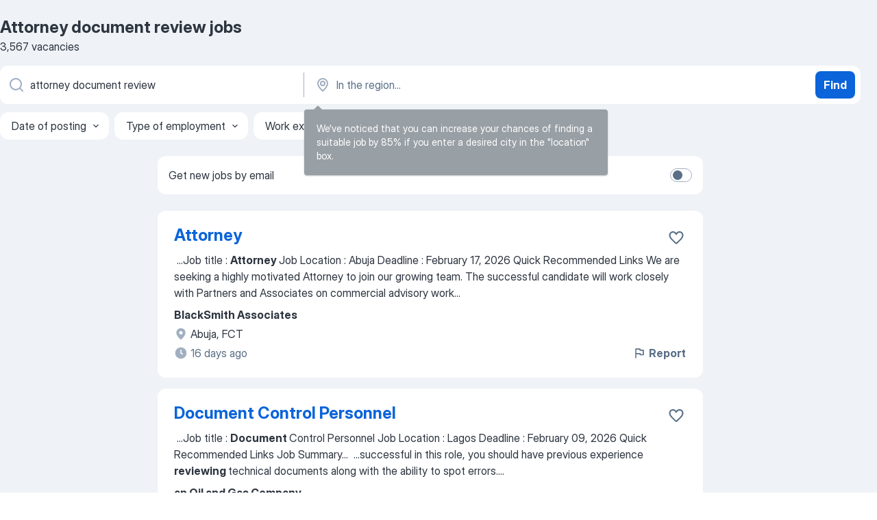

--- FILE ---
content_type: text/html
request_url: https://ng.jooble.org/jobs-attorney-document-review
body_size: 86340
content:
<!DOCTYPE html><html lang="en" xmlns="http://www.w3.org/1999/xhtml"><head><meta charset="utf-8"><link data-chunk="app" rel="stylesheet" href="/assets/app.307299d057164b28238d.css"><link data-chunk="SERP" rel="stylesheet" href="/assets/SERP.010f8e934238fa1c39c1.css"><meta name="viewport" content="width=device-width,initial-scale=1.0,maximum-scale=5" /><meta property="og:site_name" content="Jooble" /><meta property="og:locale" content="en" /><meta property="og:type" content="website" /><meta name="msvalidate.01" content="4E93DB804C5CCCD5B3AFF7486D4B2757" /><meta name="format-detection" content="telephone=no"><link rel="preconnect" href="https://www.googletagmanager.com" /><link rel="preconnect" href="https://www.google-analytics.com" /><link rel="dns-prefetch" href="https://www.google.com" /><link rel="dns-prefetch" href="https://apis.google.com" /><link rel="dns-prefetch" href="https://connect.facebook.net" /><link rel="dns-prefetch" href="https://www.facebook.com" /><link href="https://data-ng.jooble.org/assets/fonts/inter-display.css" rel="stylesheet"><link href="https://data-ng.jooble.org/assets/fonts/segoe.css" rel="stylesheet"><link rel="apple-touch-icon" href="/assets/images/favicon/ua/apple-touch-icon.png?v=4" /><link rel="apple-touch-icon" sizes="57x57" href="/assets/images/favicon/ua/apple-touch-icon-57x57.png?v=4" /><link rel="apple-touch-icon" sizes="60x60" href="/assets/images/favicon/ua/apple-touch-icon-60x60.png?v=4" /><link rel="apple-touch-icon" sizes="72x72" href="/assets/images/favicon/ua/apple-touch-icon-72x72.png?v=4" /><link rel="apple-touch-icon" sizes="76x76" href="/assets/images/favicon/ua/apple-touch-icon-76x76.png?v=4" /><link rel="apple-touch-icon" sizes="114x114" href="/assets/images/favicon/ua/apple-touch-icon-114x114.png?v=4" /><link rel="apple-touch-icon" sizes="120x120" href="/assets/images/favicon/ua/apple-touch-icon-120x120.png?v=4" /><link rel="apple-touch-icon" sizes="144x144" href="/assets/images/favicon/ua/apple-touch-icon-144x144.png?v=4" /><link rel="apple-touch-icon" sizes="152x152" href="/assets/images/favicon/ua/apple-touch-icon-152x152.png?v=4" /><link rel="apple-touch-icon" sizes="180x180" href="/assets/images/favicon/ua/apple-touch-icon-180x180.png?v=4" /><link rel="icon" type="image/png" sizes="16x16" href="/assets/images/favicon/ua/favicon-16x16.png?v=4"><link rel="icon" type="image/png" sizes="32x32" href="/assets/images/favicon/ua/favicon-32x32.png?v=4"><link rel="icon" type="image/png" sizes="48x48" href="/assets/images/favicon/ua/android-chrome-48x48.png?v=4"><link rel="icon" type="image/png" sizes="96x96" href="/assets/images/favicon/ua/android-chrome-96x96.png?v=4"><link rel="icon" type="image/png" sizes="144x144" href="/assets/images/favicon/ua/android-chrome-144x144.png?v=4"><link rel="icon" type="image/png" sizes="192x192" href="/assets/images/favicon/ua/android-chrome-192x192.png?v=4"><link rel="icon" type="image/png" sizes="194x194" href="/assets/images/favicon/ua/favicon-194x194.png?v=4"><link rel="icon" type="image/png" sizes="256x256" href="/assets/images/favicon/ua/android-chrome-256x256.png?v=4"><link rel="icon" type="image/png" sizes="384x384" href="/assets/images/favicon/ua/android-chrome-384x384.png?v=4"><link rel="icon" type="image/png" sizes="512x512" href="/assets/images/favicon/ua/android-chrome-512x512.png?v=4"><link rel="shortcut icon" type="image/x-icon" href="/assets/images/favicon/ua/favicon-ua.ico?v=4"><link rel="icon" href="/assets/images/favicon/ua/icon.svg?v=4" sizes="any" type="image/svg+xml"><meta name="msapplication-tooltip" content="Jooble"><meta name="msapplication-config" content="/browserconfig.xml"><meta name="msapplication-TileColor" content="#ffffff"><meta name="msapplication-TileImage" content="/assets/images/favicon/ua/mstile-144x144.png?v=4"><meta name="theme-color" content="#ffffff"><meta name="ir-site-verification-token" content="-1337664224"><script type="text/javascript" charset="utf-8">(function(g,o){g[o]=g[o]||function(){(g[o]['q']=g[o]['q']||[]).push(arguments)},g[o]['t']=1*new Date})(window,'_googCsa'); </script><script>!function(){if('PerformanceLongTaskTiming' in window) {var g=window.__tti={e:[]};g.o = new PerformanceObserver(function(l){g.e = g.e.concat(l.getEntries())});g.o.observe({entryTypes:['longtask']})}}();</script><script>!function(){var e,t,n,i,r={passive:!0,capture:!0},a=new Date,o=function(){i=[],t=-1,e=null,f(addEventListener)},c=function(i,r){e||(e=r,t=i,n=new Date,f(removeEventListener),u())},u=function(){if(t>=0&&t<n-a){var r={entryType:"first-input",name:e.type,target:e.target,cancelable:e.cancelable,startTime:e.timeStamp,processingStart:e.timeStamp+t};i.forEach((function(e){e(r)})),i=[]}},s=function(e){if(e.cancelable){var t=(e.timeStamp>1e12?new Date:performance.now())-e.timeStamp;"pointerdown"==e.type?function(e,t){var n=function(){c(e,t),a()},i=function(){a()},a=function(){removeEventListener("pointerup",n,r),removeEventListener("pointercancel",i,r)};addEventListener("pointerup",n,r),addEventListener("pointercancel",i,r)}(t,e):c(t,e)}},f=function(e){["mousedown","keydown","touchstart","pointerdown"].forEach((function(t){return e(t,s,r)}))},p="hidden"===document.visibilityState?0:1/0;addEventListener("visibilitychange",(function e(t){"hidden"===document.visibilityState&&(p=t.timeStamp,removeEventListener("visibilitychange",e,!0))}),!0);o(),self.webVitals={firstInputPolyfill:function(e){i.push(e),u()},resetFirstInputPolyfill:o,get firstHiddenTime(){return p}}}();</script><title data-rh="true">Urgent! Attorney document review jobs - January 2026 - 3567 Attorney document review vacancies - Jooble</title><link data-rh="true" rel="canonical" href="https://ng.jooble.org/jobs-attorney-document-review"/><meta data-rh="true" name="keywords" content="Attorney document review jobs, jobs"/><meta data-rh="true" name="description" content="Apply for Attorney document review jobs • Explore all 10.300+ current Jobs in Nigeria and abroad • Full-time, Temporary, and Part-time Jobs • Competitive salary • Job Email Alerts • Fast &amp; Free • Top employers • Attorney document review jobs is easy to find • Start your new career right now!"/><meta data-rh="true" name="robots" content="noindex"/><meta data-rh="true" property="og:image" content="/assets/images/open_graph/og_image.png"/><meta data-rh="true" property="og:url" content="https://ng.jooble.org/jobs-attorney-document-review"/><meta data-rh="true" property="og:title" content="Urgent! Attorney document review jobs - January 2026 - 3567 Attorney document review vacancies - Jooble"/><meta data-rh="true" property="og:description" content="Apply for Attorney document review jobs • Explore all 10.300+ current Jobs in Nigeria and abroad • Full-time, Temporary, and Part-time Jobs • Competitive salary • Job Email Alerts • Fast &amp; Free • Top employers • Attorney document review jobs is easy to find • Start your new career right now!"/><script data-rh="true" type="application/ld+json">{"@context":"https://schema.org","@type":"BreadcrumbList","itemListElement":[[{"@type":"ListItem","position":1,"item":{"@id":"https://ng.jooble.org","name":"Jobs"}},{"@type":"ListItem","position":2,"item":{"name":"Attorney document review"}}]]}</script><script data-rh="true" type="application/ld+json">{"@context":"https://schema.org","@type":"ItemList","numberOfItems":3567,"itemListElement":[[{"@type":"ListItem","position":1,"url":"https://ng.jooble.org/jdp/-2814255181339519494"},{"@type":"ListItem","position":2,"url":"https://ng.jooble.org/jdp/3701894954376567007"},{"@type":"ListItem","position":3,"url":"https://ng.jooble.org/jdp/4191287942406507445"},{"@type":"ListItem","position":4,"url":"https://ng.jooble.org/jdp/-9157754937113274554"},{"@type":"ListItem","position":5,"url":"https://ng.jooble.org/jdp/-3796659270078103813"},{"@type":"ListItem","position":6,"url":"https://ng.jooble.org/jdp/402077055232029304"},{"@type":"ListItem","position":7,"url":"https://ng.jooble.org/jdp/-112208127596720798"},{"@type":"ListItem","position":8,"url":"https://ng.jooble.org/jdp/8981245646986215715"},{"@type":"ListItem","position":9,"url":"https://ng.jooble.org/jdp/-2498624747782851186"},{"@type":"ListItem","position":10,"url":"https://ng.jooble.org/jdp/735298336198767908"},{"@type":"ListItem","position":11,"url":"https://ng.jooble.org/jdp/4830683280463502330"},{"@type":"ListItem","position":12,"url":"https://ng.jooble.org/jdp/-6016318398549974395"},{"@type":"ListItem","position":13,"url":"https://ng.jooble.org/jdp/514511430558708389"},{"@type":"ListItem","position":14,"url":"https://ng.jooble.org/jdp/-8529197774112453315"},{"@type":"ListItem","position":15,"url":"https://ng.jooble.org/jdp/5221445389891807307"},{"@type":"ListItem","position":16,"url":"https://ng.jooble.org/jdp/8064615634295980342"},{"@type":"ListItem","position":17,"url":"https://ng.jooble.org/jdp/-836224867891478523"},{"@type":"ListItem","position":18,"url":"https://ng.jooble.org/jdp/-2931079733842585606"},{"@type":"ListItem","position":19,"url":"https://ng.jooble.org/jdp/-3119223281084557461"},{"@type":"ListItem","position":20,"url":"https://ng.jooble.org/jdp/530492635679955821"},{"@type":"ListItem","position":21,"url":"https://ng.jooble.org/jdp/8936725380368494563"},{"@type":"ListItem","position":22,"url":"https://ng.jooble.org/jdp/-8335855653389038732"},{"@type":"ListItem","position":23,"url":"https://ng.jooble.org/jdp/-8278529658045549343"},{"@type":"ListItem","position":24,"url":"https://ng.jooble.org/jdp/-6503177484293414174"},{"@type":"ListItem","position":25,"url":"https://ng.jooble.org/jdp/8499931722443224482"},{"@type":"ListItem","position":26,"url":"https://ng.jooble.org/jdp/485413759655822121"},{"@type":"ListItem","position":27,"url":"https://ng.jooble.org/jdp/-8823824468086727757"},{"@type":"ListItem","position":28,"url":"https://ng.jooble.org/jdp/2863477696131906844"},{"@type":"ListItem","position":29,"url":"https://ng.jooble.org/jdp/4130126009436806234"},{"@type":"ListItem","position":30,"url":"https://ng.jooble.org/jdp/-2000264724447999670"}]]}</script></head><body ondragstart="return false"><div id="app"><div class="zR2N9v"><div class="_1G2nM4"><div></div><div id="serpContainer" class="_0CG45k"><div class="+MdXgT"><header class="VavEB9"><div class="qD9dwK"><h1 class="_518B8Z">Attorney document review jobs</h1><div company="p" class="cXVOTD">3,567 vacancies</div></div><div class=""><form class="CXE+FW" data-test-name="_searchForm"><div class="tXoMlu"><div class="kySr3o EIHqTW"><div class="H-KSNn"><div class="Y6LTZC RKazSn"><div class="_0vIToK"><svg class="BC4g2E abyhUO gexuVd kPZVKg"><use xlink:href="/assets/sprite.1JbWmJSfyASbt2JAkq9K.svg#icon-magnifier-usage"></use></svg><input id="input_:R55j8h:" class="_2cXMBT aHpE4r _5sX2B+" placeholder="I&#x27;m looking for jobs..." type="text" spellcheck="false" name="keyword" autoComplete="off" autoCapitalize="off" data-test-name="_searchFormKeywordInput" aria-label="What position are you looking for?" value="attorney document review"/></div></div></div></div><div class="kySr3o _9+Weu7"><div class="H-KSNn"><div class="Y6LTZC RKazSn"><div class="_0vIToK"><svg class="BC4g2E abyhUO gexuVd kPZVKg"><use xlink:href="/assets/sprite.1JbWmJSfyASbt2JAkq9K.svg#icon-map_marker-usage"></use></svg><input id="tbRegion" class="_2cXMBT aHpE4r _5sX2B+" placeholder="In the region..." type="text" spellcheck="false" name="region" autoComplete="off" autoCapitalize="off" data-test-name="_searchFormRegionInput" aria-label="Indicate the city where you are looking for a job" value=""/></div></div></div></div></div><button type="submit" class="VMdYVt i6dNg1 oUsVL7 xVPKbj ZuTpxY">Find</button></form></div><div class="p7hDF8"><div class="apmZrt" data-test-name="_smartTagsFilter" role="region" aria-label="Filters"><button type="button" class="wYznI5"><span class="_1apRDx">Date of posting</span><svg class="KaSFrq DuJhnH GM7Sgs _398Jb4"><use xlink:href="/assets/sprite.1JbWmJSfyASbt2JAkq9K.svg#icon-chevron_down-usage"></use></svg></button><button type="button" class="wYznI5"><span class="_1apRDx">Type of employment</span><svg class="KaSFrq DuJhnH GM7Sgs _398Jb4"><use xlink:href="/assets/sprite.1JbWmJSfyASbt2JAkq9K.svg#icon-chevron_down-usage"></use></svg></button><button type="button" class="wYznI5"><span class="_1apRDx">Work experience</span><svg class="KaSFrq DuJhnH GM7Sgs _398Jb4"><use xlink:href="/assets/sprite.1JbWmJSfyASbt2JAkq9K.svg#icon-chevron_down-usage"></use></svg></button><button type="button" class="wYznI5"><span class="_1apRDx">Employment type</span><svg class="KaSFrq DuJhnH GM7Sgs _398Jb4"><use xlink:href="/assets/sprite.1JbWmJSfyASbt2JAkq9K.svg#icon-chevron_down-usage"></use></svg></button><button type="button" class="wYznI5"><span class="_1apRDx">Salary</span><svg class="KaSFrq DuJhnH GM7Sgs _398Jb4"><use xlink:href="/assets/sprite.1JbWmJSfyASbt2JAkq9K.svg#icon-chevron_down-usage"></use></svg></button></div></div></header><div class="y+s7YY"><div class="Amjssv"><main class="toVmC+" role="main"><div class="NeCPdn" id="topBarContainer"><div class="dKIuea"><div class="pfddcp xPgV1+"><div class="Z7rxKJ"><span class="ahUpuK">Get new jobs by email</span><div class="rV3P9b H6hBvI RDT4pD seXaaO"><input id="SubscriptionSwitcher" type="checkbox" tabindex="-1" aria-label="SubscriptionSwitcher"/><label for="SubscriptionSwitcher" tabindex="0" role="switch" aria-checked="false" data-focus-target="SubscriptionSwitcher"><span data-switch="pill" data-caption="false"><span data-switch="round"></span></span></label></div></div></div></div></div><div class="bXbgrv" id="serpContent"><div><div class="infinite-scroll-component__outerdiv"><div class="infinite-scroll-component ZbPfXY _serpContentBlock" style="height:auto;overflow:auto;-webkit-overflow-scrolling:touch"><div><ul class="kiBEcn"><li></li><li><div id="-2814255181339519494" data-test-name="_jobCard" class="+n4WEb rHG1ci"><div class="_9q4Aij"><h2 class="jA9gFS dUatPc"><a class="_8w9Ce2 tUC4Fj _6i4Nb0 wtCvxI job_card_link" target="_blank" href="https://ng.jooble.org/jdp/-2814255181339519494">Attorney</a></h2><div class="_5A-eEY"><div class="Bdpujj"><button type="button" class="ZapzXe _9WpygY XEfYdx JFkX+L vMdXr7 RNbuqd" data-test-name="jobFavoritesButton__-2814255181339519494" aria-label="Save the vacancy to favorites"><span class="H2e2t1 +gVFyQ"><svg class="KaSFrq JAzKjj _0ng4na"><use xlink:href="/assets/sprite.1JbWmJSfyASbt2JAkq9K.svg#icon-heart_outline-usage"></use></svg></span></button></div></div></div><div><div class="QZH8mt"><div class="GEyos4">&nbsp;...<span>Job title : </span><b>Attorney </b><span>
 Job Location : Abuja  Deadline : February 17, 2026 Quick Recommended Links   We are seeking a highly motivated Attorney to join our growing team. The successful candidate will work closely with Partners and Associates on commercial advisory work</span>...&nbsp;</div><div class="rvi8+s"></div></div><div class="L4BhzZ wrapper__new_tags_design bLrJMm"><div class="j+648w"><button type="button" class="ZapzXe _9WpygY JFkX+L vMdXr7 _9ofHq7" data-test-name="_reportJobButtonSerp"><span class="H2e2t1 w87w0E"><svg class="KaSFrq xY3sEm _0ng4na cS9jE1"><use xlink:href="/assets/sprite.1JbWmJSfyASbt2JAkq9K.svg#icon-flag-usage"></use></svg></span>Report</button></div><div class="E6E0jY"><div class="pXyhD4 VeoRvG"><div class="heru4z"><p class="z6WlhX" data-test-name="_companyName">BlackSmith Associates</p></div></div><div class="blapLw gj1vO6 fhg31q nxYYVJ" tabindex="-1"><svg class="BC4g2E c6AqqO gexuVd kE3ssB DlQ0Ty icon_gray_soft mdorqd"><use xlink:href="/assets/sprite.1JbWmJSfyASbt2JAkq9K.svg#icon-map_marker_filled-usage"></use></svg><div class="caption NTRJBV">Abuja, FCT</div></div><div class="blapLw gj1vO6 fhg31q fGYTou"><svg class="BC4g2E c6AqqO gexuVd kE3ssB DlQ0Ty icon_gray_soft jjtReA"><use xlink:href="/assets/sprite.1JbWmJSfyASbt2JAkq9K.svg#icon-clock_filled-usage"></use></svg><div class="caption Vk-5Da">16 days ago</div></div></div></div></div></div></li><li><div id="3701894954376567007" data-test-name="_jobCard" class="+n4WEb rHG1ci"><div class="_9q4Aij"><h2 class="jA9gFS dUatPc"><a class="_8w9Ce2 tUC4Fj _6i4Nb0 wtCvxI job_card_link" target="_blank" href="https://ng.jooble.org/jdp/3701894954376567007">Document Control Personnel</a></h2><div class="_5A-eEY"><div class="Bdpujj"><button type="button" class="ZapzXe _9WpygY XEfYdx JFkX+L vMdXr7 RNbuqd" data-test-name="jobFavoritesButton__3701894954376567007" aria-label="Save the vacancy to favorites"><span class="H2e2t1 +gVFyQ"><svg class="KaSFrq JAzKjj _0ng4na"><use xlink:href="/assets/sprite.1JbWmJSfyASbt2JAkq9K.svg#icon-heart_outline-usage"></use></svg></span></button></div></div></div><div><div class="QZH8mt"><div class="GEyos4">&nbsp;...<span>Job title : </span><b>Document </b><span>Control Personnel 
 Job Location : Lagos  Deadline : February 09, 2026 Quick Recommended Links   Job Summary</span>...&nbsp;&nbsp;...<span>successful in this role, you should have previous experience </span><b>reviewing </b><span>technical documents along with the ability to spot errors.</span>...&nbsp;</div><div class="rvi8+s"></div></div><div class="L4BhzZ wrapper__new_tags_design bLrJMm"><div class="j+648w"><button type="button" class="ZapzXe _9WpygY JFkX+L vMdXr7 _9ofHq7" data-test-name="_reportJobButtonSerp"><span class="H2e2t1 w87w0E"><svg class="KaSFrq xY3sEm _0ng4na cS9jE1"><use xlink:href="/assets/sprite.1JbWmJSfyASbt2JAkq9K.svg#icon-flag-usage"></use></svg></span>Report</button></div><div class="E6E0jY"><div class="pXyhD4 VeoRvG"><div class="heru4z"><p class="z6WlhX" data-test-name="_companyName">an Oil and Gas Company</p></div></div><div class="blapLw gj1vO6 fhg31q nxYYVJ" tabindex="-1"><svg class="BC4g2E c6AqqO gexuVd kE3ssB DlQ0Ty icon_gray_soft mdorqd"><use xlink:href="/assets/sprite.1JbWmJSfyASbt2JAkq9K.svg#icon-map_marker_filled-usage"></use></svg><div class="caption NTRJBV">Lagos, Lagos State</div></div><div class="blapLw gj1vO6 fhg31q fGYTou"><svg class="BC4g2E c6AqqO gexuVd kE3ssB DlQ0Ty icon_gray_soft jjtReA"><use xlink:href="/assets/sprite.1JbWmJSfyASbt2JAkq9K.svg#icon-clock_filled-usage"></use></svg><div class="caption Vk-5Da">26 days ago</div></div></div></div></div></div></li><li><div id="4191287942406507445" data-test-name="_jobCard" class="+n4WEb rHG1ci"><div class="_9q4Aij"><h2 class="jA9gFS dUatPc"><a class="_8w9Ce2 tUC4Fj _6i4Nb0 wtCvxI job_card_link" target="_blank" href="https://ng.jooble.org/jdp/4191287942406507445">Credit Reviewer</a></h2><div class="_5A-eEY"><div class="Bdpujj"><button type="button" class="ZapzXe _9WpygY XEfYdx JFkX+L vMdXr7 RNbuqd" data-test-name="jobFavoritesButton__4191287942406507445" aria-label="Save the vacancy to favorites"><span class="H2e2t1 +gVFyQ"><svg class="KaSFrq JAzKjj _0ng4na"><use xlink:href="/assets/sprite.1JbWmJSfyASbt2JAkq9K.svg#icon-heart_outline-usage"></use></svg></span></button></div></div></div><div><div class="QZH8mt"><div class="GEyos4"><span>Job Summary: 
 Salary: 100,000
 The Credit </span><b>Reviewer </b><span>is responsible for evaluating credit applications determine the creditworthiness</span>...&nbsp;&nbsp;...<span>credit terms. 
•             Verify accuracy of submitted </span><b>documentation.</b><span> 
•             Prepare reports summarizing credit findings.</span>...&nbsp;</div><div class="rvi8+s"></div></div><div class="L4BhzZ wrapper__new_tags_design bLrJMm"><div class="j+648w"><button type="button" class="ZapzXe _9WpygY JFkX+L vMdXr7 _9ofHq7" data-test-name="_reportJobButtonSerp"><span class="H2e2t1 w87w0E"><svg class="KaSFrq xY3sEm _0ng4na cS9jE1"><use xlink:href="/assets/sprite.1JbWmJSfyASbt2JAkq9K.svg#icon-flag-usage"></use></svg></span>Report</button></div><div class="E6E0jY"><div class="pXyhD4 VeoRvG"><div class="heru4z"><p class="z6WlhX" data-test-name="_companyName">PALMPAY LIMITED</p></div></div><div class="blapLw gj1vO6 fhg31q nxYYVJ" tabindex="-1"><svg class="BC4g2E c6AqqO gexuVd kE3ssB DlQ0Ty icon_gray_soft mdorqd"><use xlink:href="/assets/sprite.1JbWmJSfyASbt2JAkq9K.svg#icon-map_marker_filled-usage"></use></svg><div class="caption NTRJBV">Lagos, Lagos State</div></div><div class="blapLw gj1vO6 fhg31q fGYTou"><svg class="BC4g2E c6AqqO gexuVd kE3ssB DlQ0Ty icon_gray_soft jjtReA"><use xlink:href="/assets/sprite.1JbWmJSfyASbt2JAkq9K.svg#icon-clock_filled-usage"></use></svg><div class="caption Vk-5Da">a month ago</div></div></div></div></div></div></li><li><div id="-9157754937113274554" data-test-name="_jobCard" class="+n4WEb rHG1ci"><div class="_9q4Aij"><h2 class="jA9gFS dUatPc"><a class="_8w9Ce2 tUC4Fj _6i4Nb0 wtCvxI job_card_link" target="_blank" href="https://ng.jooble.org/jdp/-9157754937113274554">Fulfillment Admin (Control &amp; Documentation)</a></h2><div class="_5A-eEY"><div class="Bdpujj"><button type="button" class="ZapzXe _9WpygY XEfYdx JFkX+L vMdXr7 RNbuqd" data-test-name="jobFavoritesButton__-9157754937113274554" aria-label="Save the vacancy to favorites"><span class="H2e2t1 +gVFyQ"><svg class="KaSFrq JAzKjj _0ng4na"><use xlink:href="/assets/sprite.1JbWmJSfyASbt2JAkq9K.svg#icon-heart_outline-usage"></use></svg></span></button></div></div></div><div><div class="QZH8mt"><div class="GEyos4">&nbsp;...<span>The Fulfillment Admin (Control & </span><b>Documentation)</b><span> is responsible for ensuring all customer orders are accurately processed properly documented and verified before packing begins. The role focuses on order control reconciliation courier categorization and tracking accuracy</span>...&nbsp;</div><div class="rvi8+s"></div></div><div class="L4BhzZ wrapper__new_tags_design bLrJMm"><div class="j+648w"><button type="button" class="ZapzXe _9WpygY JFkX+L vMdXr7 _9ofHq7" data-test-name="_reportJobButtonSerp"><span class="H2e2t1 w87w0E"><svg class="KaSFrq xY3sEm _0ng4na cS9jE1"><use xlink:href="/assets/sprite.1JbWmJSfyASbt2JAkq9K.svg#icon-flag-usage"></use></svg></span>Report</button></div><div class="E6E0jY"><div class="pXyhD4 VeoRvG"><div class="heru4z"><p class="z6WlhX" data-test-name="_companyName">Myrtle Management Consultants</p></div></div><div class="blapLw gj1vO6 fhg31q nxYYVJ" tabindex="-1"><svg class="BC4g2E c6AqqO gexuVd kE3ssB DlQ0Ty icon_gray_soft mdorqd"><use xlink:href="/assets/sprite.1JbWmJSfyASbt2JAkq9K.svg#icon-map_marker_filled-usage"></use></svg><div class="caption NTRJBV">Port Harcourt, Rivers</div></div><div class="blapLw gj1vO6 fhg31q fGYTou"><svg class="BC4g2E c6AqqO gexuVd kE3ssB DlQ0Ty icon_gray_soft jjtReA"><use xlink:href="/assets/sprite.1JbWmJSfyASbt2JAkq9K.svg#icon-clock_filled-usage"></use></svg><div class="caption Vk-5Da">4 days ago</div></div></div></div></div></div></li><li><div id="-3796659270078103813" data-test-name="_jobCard" class="+n4WEb rHG1ci"><div class="_9q4Aij"><h2 class="jA9gFS dUatPc"><a class="_8w9Ce2 tUC4Fj _6i4Nb0 wtCvxI job_card_link" target="_blank" href="https://ng.jooble.org/jdp/-3796659270078103813">Document Control Officer</a></h2><div class="_5A-eEY"><div class="Bdpujj"><button type="button" class="ZapzXe _9WpygY XEfYdx JFkX+L vMdXr7 RNbuqd" data-test-name="jobFavoritesButton__-3796659270078103813" aria-label="Save the vacancy to favorites"><span class="H2e2t1 +gVFyQ"><svg class="KaSFrq JAzKjj _0ng4na"><use xlink:href="/assets/sprite.1JbWmJSfyASbt2JAkq9K.svg#icon-heart_outline-usage"></use></svg></span></button></div></div></div><div><div class="QZH8mt"><div class="GEyos4">&nbsp;...<span>Job title : </span><b>Document </b><span>Control Officer 
 Job Location : Lagos  Deadline : February 17, 2026 Quick Recommended Links   Job Purpose  
  
 To ensure the efficient management, control, and integrity of all project and corporate documents.   
 The Document Controller will</span>...&nbsp;</div><div class="rvi8+s"></div></div><div class="L4BhzZ wrapper__new_tags_design bLrJMm"><div class="j+648w"><button type="button" class="ZapzXe _9WpygY JFkX+L vMdXr7 _9ofHq7" data-test-name="_reportJobButtonSerp"><span class="H2e2t1 w87w0E"><svg class="KaSFrq xY3sEm _0ng4na cS9jE1"><use xlink:href="/assets/sprite.1JbWmJSfyASbt2JAkq9K.svg#icon-flag-usage"></use></svg></span>Report</button></div><div class="E6E0jY"><div class="pXyhD4 VeoRvG"><div class="heru4z"><p class="z6WlhX" data-test-name="_companyName">IGPES Group</p></div></div><div class="blapLw gj1vO6 fhg31q nxYYVJ" tabindex="-1"><svg class="BC4g2E c6AqqO gexuVd kE3ssB DlQ0Ty icon_gray_soft mdorqd"><use xlink:href="/assets/sprite.1JbWmJSfyASbt2JAkq9K.svg#icon-map_marker_filled-usage"></use></svg><div class="caption NTRJBV">Lagos, Lagos State</div></div><div class="blapLw gj1vO6 fhg31q fGYTou"><svg class="BC4g2E c6AqqO gexuVd kE3ssB DlQ0Ty icon_gray_soft jjtReA"><use xlink:href="/assets/sprite.1JbWmJSfyASbt2JAkq9K.svg#icon-clock_filled-usage"></use></svg><div class="caption Vk-5Da">16 days ago</div></div></div></div></div></div></li><li><div id="402077055232029304" data-test-name="_jobCard" class="+n4WEb rHG1ci"><div class="_9q4Aij"><h2 class="jA9gFS dUatPc"><a class="_8w9Ce2 tUC4Fj _6i4Nb0 wtCvxI job_card_link" target="_blank" href="https://ng.jooble.org/jdp/402077055232029304">Fleet Officer, Documentation &amp; Activation</a></h2><div class="_5A-eEY"><div class="Bdpujj"><button type="button" class="ZapzXe _9WpygY XEfYdx JFkX+L vMdXr7 RNbuqd" data-test-name="jobFavoritesButton__402077055232029304" aria-label="Save the vacancy to favorites"><span class="H2e2t1 +gVFyQ"><svg class="KaSFrq JAzKjj _0ng4na"><use xlink:href="/assets/sprite.1JbWmJSfyASbt2JAkq9K.svg#icon-heart_outline-usage"></use></svg></span></button></div></div></div><div><div class="QZH8mt"><div class="GEyos4">&nbsp;...<span>Job Role & Responsibilities 
</span><b>Documentation:</b><span> 
 Maintain a record of all new vehicles delivered to the premises. 
 Maintain documentation detailing all setup-related processes from delivery to activation. 
 Maintain a record of vehicles within their jurisdiction and</span>...&nbsp;</div><div class="rvi8+s"></div></div><div class="L4BhzZ wrapper__new_tags_design bLrJMm"><div class="j+648w"><button type="button" class="ZapzXe _9WpygY JFkX+L vMdXr7 _9ofHq7" data-test-name="_reportJobButtonSerp"><span class="H2e2t1 w87w0E"><svg class="KaSFrq xY3sEm _0ng4na cS9jE1"><use xlink:href="/assets/sprite.1JbWmJSfyASbt2JAkq9K.svg#icon-flag-usage"></use></svg></span>Report</button></div><div class="E6E0jY"><div class="pXyhD4 VeoRvG"><div class="heru4z"><p class="z6WlhX" data-test-name="_companyName">Max Drive</p></div></div><div class="blapLw gj1vO6 fhg31q nxYYVJ" tabindex="-1"><svg class="BC4g2E c6AqqO gexuVd kE3ssB DlQ0Ty icon_gray_soft mdorqd"><use xlink:href="/assets/sprite.1JbWmJSfyASbt2JAkq9K.svg#icon-map_marker_filled-usage"></use></svg><div class="caption NTRJBV">Abuja, FCT</div></div><div class="blapLw gj1vO6 fhg31q fGYTou"><svg class="BC4g2E c6AqqO gexuVd kE3ssB DlQ0Ty icon_gray_soft jjtReA"><use xlink:href="/assets/sprite.1JbWmJSfyASbt2JAkq9K.svg#icon-clock_filled-usage"></use></svg><div class="caption Vk-5Da">2 days ago</div></div></div></div></div></div></li><li><div id="-112208127596720798" data-test-name="_jobCard" class="+n4WEb rHG1ci"><div class="_9q4Aij"><h2 class="jA9gFS dUatPc"><a class="_8w9Ce2 tUC4Fj _6i4Nb0 wtCvxI job_card_link" target="_blank" href="https://ng.jooble.org/jdp/-112208127596720798">Utilization Review Specialist (Psychologist)</a></h2><div class="_5A-eEY"><div class="Bdpujj"><button type="button" class="ZapzXe _9WpygY XEfYdx JFkX+L vMdXr7 RNbuqd" data-test-name="jobFavoritesButton__-112208127596720798" aria-label="Save the vacancy to favorites"><span class="H2e2t1 +gVFyQ"><svg class="KaSFrq JAzKjj _0ng4na"><use xlink:href="/assets/sprite.1JbWmJSfyASbt2JAkq9K.svg#icon-heart_outline-usage"></use></svg></span></button></div></div></div><div><div class="QZH8mt"><div class="GEyos4">&nbsp;...<span>Job title : Utilization </span><b>Review </b><span>Specialist (Psychologist)
 Job Location : Lagos  Deadline : February 14, 2026 Quick Recommended Links   Job Overview:  
  
~ The Utilization Review Specialist (Psychologists) will support our Utilization Review department by working closely</span>...&nbsp;</div><div class="rvi8+s"></div></div><div class="L4BhzZ wrapper__new_tags_design bLrJMm"><div class="j+648w"><button type="button" class="ZapzXe _9WpygY JFkX+L vMdXr7 _9ofHq7" data-test-name="_reportJobButtonSerp"><span class="H2e2t1 w87w0E"><svg class="KaSFrq xY3sEm _0ng4na cS9jE1"><use xlink:href="/assets/sprite.1JbWmJSfyASbt2JAkq9K.svg#icon-flag-usage"></use></svg></span>Report</button></div><div class="E6E0jY"><div class="pXyhD4 VeoRvG"><div class="heru4z"><p class="z6WlhX" data-test-name="_companyName">Tranquil &amp; Quest Medical and Diagnostics Limited</p></div></div><div class="blapLw gj1vO6 fhg31q nxYYVJ" tabindex="-1"><svg class="BC4g2E c6AqqO gexuVd kE3ssB DlQ0Ty icon_gray_soft mdorqd"><use xlink:href="/assets/sprite.1JbWmJSfyASbt2JAkq9K.svg#icon-map_marker_filled-usage"></use></svg><div class="caption NTRJBV">Lagos, Lagos State</div></div><div class="blapLw gj1vO6 fhg31q fGYTou"><svg class="BC4g2E c6AqqO gexuVd kE3ssB DlQ0Ty icon_gray_soft jjtReA"><use xlink:href="/assets/sprite.1JbWmJSfyASbt2JAkq9K.svg#icon-clock_filled-usage"></use></svg><div class="caption Vk-5Da">17 days ago</div></div></div></div></div></div></li><li><div class="li6YgU" style="--ew-button-color:#F7F6F2;--ew-button-background-color:#014EFE"></div></li><li></li><li><div id="8981245646986215715" data-test-name="_jobCard" class="+n4WEb rHG1ci"><div class="_9q4Aij"><h2 class="jA9gFS dUatPc"><a class="_8w9Ce2 tUC4Fj _6i4Nb0 wtCvxI job_card_link" target="_blank" href="https://ng.jooble.org/jdp/8981245646986215715">Senior Support Services / Documentation Executive</a></h2><div class="_5A-eEY"><div class="Bdpujj"><button type="button" class="ZapzXe _9WpygY XEfYdx JFkX+L vMdXr7 RNbuqd" data-test-name="jobFavoritesButton__8981245646986215715" aria-label="Save the vacancy to favorites"><span class="H2e2t1 +gVFyQ"><svg class="KaSFrq JAzKjj _0ng4na"><use xlink:href="/assets/sprite.1JbWmJSfyASbt2JAkq9K.svg#icon-heart_outline-usage"></use></svg></span></button></div></div></div><div><div class="QZH8mt"><div class="GEyos4">&nbsp;...<span>Job Objectives 
 The Senior Support Services/</span><b>Documentation </b><span>Executive is a key multifunctional role responsible for providing high-level operational, administrative, and compliance support across Lavita Group. 
 The role supports executive management, business development</span>...&nbsp;</div><div class="rvi8+s"></div></div><div class="L4BhzZ wrapper__new_tags_design bLrJMm"><div class="j+648w"><button type="button" class="ZapzXe _9WpygY JFkX+L vMdXr7 _9ofHq7" data-test-name="_reportJobButtonSerp"><span class="H2e2t1 w87w0E"><svg class="KaSFrq xY3sEm _0ng4na cS9jE1"><use xlink:href="/assets/sprite.1JbWmJSfyASbt2JAkq9K.svg#icon-flag-usage"></use></svg></span>Report</button></div><div class="E6E0jY"><div class="pXyhD4 VeoRvG"><div class="heru4z"><p class="z6WlhX" data-test-name="_companyName">Lavita Group</p></div></div><div class="blapLw gj1vO6 fhg31q nxYYVJ" tabindex="-1"><svg class="BC4g2E c6AqqO gexuVd kE3ssB DlQ0Ty icon_gray_soft mdorqd"><use xlink:href="/assets/sprite.1JbWmJSfyASbt2JAkq9K.svg#icon-map_marker_filled-usage"></use></svg><div class="caption NTRJBV">Lagos, Lagos State</div></div><div class="blapLw gj1vO6 fhg31q fGYTou"><svg class="BC4g2E c6AqqO gexuVd kE3ssB DlQ0Ty icon_gray_soft jjtReA"><use xlink:href="/assets/sprite.1JbWmJSfyASbt2JAkq9K.svg#icon-clock_filled-usage"></use></svg><div class="caption Vk-5Da">1 day ago</div></div></div></div></div></div></li><li><div id="-2498624747782851186" data-test-name="_jobCard" class="+n4WEb rHG1ci"><div class="_9q4Aij"><h2 class="jA9gFS dUatPc"><a class="_8w9Ce2 tUC4Fj _6i4Nb0 wtCvxI job_card_link" target="_blank" href="https://ng.jooble.org/jdp/-2498624747782851186">Fulfillment Admin (Control &amp; Documentation)</a></h2><div class="_5A-eEY"><div class="Bdpujj"><button type="button" class="ZapzXe _9WpygY XEfYdx JFkX+L vMdXr7 RNbuqd" data-test-name="jobFavoritesButton__-2498624747782851186" aria-label="Save the vacancy to favorites"><span class="H2e2t1 +gVFyQ"><svg class="KaSFrq JAzKjj _0ng4na"><use xlink:href="/assets/sprite.1JbWmJSfyASbt2JAkq9K.svg#icon-heart_outline-usage"></use></svg></span></button></div></div></div><div><div class="QZH8mt"><div class="GEyos4">&nbsp;...<span>Job title : Fulfillment Admin (Control & </span><b>Documentation)</b><span>
 Job Location : Lagos  Deadline : February 26, 2026 Quick Recommended Links   The Fulfillment Admin (Control & Documentation) is responsible for ensuring all customer orders are accurately processed, properly documented</span>...&nbsp;</div><div class="rvi8+s"></div></div><div class="L4BhzZ wrapper__new_tags_design bLrJMm"><div class="j+648w"><button type="button" class="ZapzXe _9WpygY JFkX+L vMdXr7 _9ofHq7" data-test-name="_reportJobButtonSerp"><span class="H2e2t1 w87w0E"><svg class="KaSFrq xY3sEm _0ng4na cS9jE1"><use xlink:href="/assets/sprite.1JbWmJSfyASbt2JAkq9K.svg#icon-flag-usage"></use></svg></span>Report</button></div><div class="E6E0jY"><div class="pXyhD4 VeoRvG"><div class="heru4z"><p class="z6WlhX" data-test-name="_companyName">Myrtle Management Consultants</p></div></div><div class="blapLw gj1vO6 fhg31q nxYYVJ" tabindex="-1"><svg class="BC4g2E c6AqqO gexuVd kE3ssB DlQ0Ty icon_gray_soft mdorqd"><use xlink:href="/assets/sprite.1JbWmJSfyASbt2JAkq9K.svg#icon-map_marker_filled-usage"></use></svg><div class="caption NTRJBV">Lagos, Lagos State</div></div><div class="blapLw gj1vO6 fhg31q fGYTou"><svg class="BC4g2E c6AqqO gexuVd kE3ssB DlQ0Ty icon_gray_soft jjtReA"><use xlink:href="/assets/sprite.1JbWmJSfyASbt2JAkq9K.svg#icon-clock_filled-usage"></use></svg><div class="caption Vk-5Da">5 days ago</div></div></div></div></div></div></li><li><div id="735298336198767908" data-test-name="_jobCard" class="+n4WEb rHG1ci"><div class="_9q4Aij"><h2 class="jA9gFS dUatPc"><a class="_8w9Ce2 tUC4Fj _6i4Nb0 wtCvxI job_card_link" target="_blank" href="https://ng.jooble.org/jdp/735298336198767908">Team Lead - Security Documentation &amp; Transactional Support SRFs</a></h2><div class="_5A-eEY"><div class="Bdpujj"><button type="button" class="ZapzXe _9WpygY XEfYdx JFkX+L vMdXr7 RNbuqd" data-test-name="jobFavoritesButton__735298336198767908" aria-label="Save the vacancy to favorites"><span class="H2e2t1 +gVFyQ"><svg class="KaSFrq JAzKjj _0ng4na"><use xlink:href="/assets/sprite.1JbWmJSfyASbt2JAkq9K.svg#icon-heart_outline-usage"></use></svg></span></button></div></div></div><div><div class="QZH8mt"><div class="GEyos4">&nbsp;...<span>Job title : Team Lead - Security </span><b>Documentation </b><span>& Transactional Support SRFs 
 Job Location : Lagos  Deadline : February 28, 2026 Quick Recommended</span>...&nbsp;&nbsp;...<span>: 1650
 Duties and Responsibilities  
  
 Prepares and </span><b>reviews </b><span>of various types of security documentation such as Direct</span>...&nbsp;</div><div class="rvi8+s"></div></div><div class="L4BhzZ wrapper__new_tags_design bLrJMm"><div class="j+648w"><button type="button" class="ZapzXe _9WpygY JFkX+L vMdXr7 _9ofHq7" data-test-name="_reportJobButtonSerp"><span class="H2e2t1 w87w0E"><svg class="KaSFrq xY3sEm _0ng4na cS9jE1"><use xlink:href="/assets/sprite.1JbWmJSfyASbt2JAkq9K.svg#icon-flag-usage"></use></svg></span>Report</button></div><div class="E6E0jY"><div class="pXyhD4 VeoRvG"><div class="heru4z"><p class="z6WlhX" data-test-name="_companyName">First Bank</p></div></div><div class="blapLw gj1vO6 fhg31q nxYYVJ" tabindex="-1"><svg class="BC4g2E c6AqqO gexuVd kE3ssB DlQ0Ty icon_gray_soft mdorqd"><use xlink:href="/assets/sprite.1JbWmJSfyASbt2JAkq9K.svg#icon-map_marker_filled-usage"></use></svg><div class="caption NTRJBV">Lagos, Lagos State</div></div><div class="blapLw gj1vO6 fhg31q fGYTou"><svg class="BC4g2E c6AqqO gexuVd kE3ssB DlQ0Ty icon_gray_soft jjtReA"><use xlink:href="/assets/sprite.1JbWmJSfyASbt2JAkq9K.svg#icon-clock_filled-usage"></use></svg><div class="caption Vk-5Da">3 days ago</div></div></div></div></div></div></li><li><div id="4830683280463502330" data-test-name="_jobCard" class="+n4WEb rHG1ci"><div class="_9q4Aij"><h2 class="jA9gFS dUatPc"><a class="_8w9Ce2 tUC4Fj _6i4Nb0 wtCvxI job_card_link" target="_blank" href="https://ng.jooble.org/jdp/4830683280463502330">Documentation Officer</a></h2><div class="_5A-eEY"><div class="Bdpujj"><button type="button" class="ZapzXe _9WpygY XEfYdx JFkX+L vMdXr7 RNbuqd" data-test-name="jobFavoritesButton__4830683280463502330" aria-label="Save the vacancy to favorites"><span class="H2e2t1 +gVFyQ"><svg class="KaSFrq JAzKjj _0ng4na"><use xlink:href="/assets/sprite.1JbWmJSfyASbt2JAkq9K.svg#icon-heart_outline-usage"></use></svg></span></button></div></div></div><div><div class="QZH8mt"><div class="GEyos4">&nbsp;...<span>electronics, automobile accessories, paper, and many more high-impact products. Due to expansion, they are currently in need of a   </span><b>DOCUMENTATION </b><span>OFFICER. 
 Location: Lagos State 

 Job Summary:  As a Documentation Officer, you will be responsible for the accurate</span>...&nbsp;</div><div class="rvi8+s"></div></div><div class="L4BhzZ wrapper__new_tags_design bLrJMm"><div class="j+648w"><button type="button" class="ZapzXe _9WpygY JFkX+L vMdXr7 _9ofHq7" data-test-name="_reportJobButtonSerp"><span class="H2e2t1 w87w0E"><svg class="KaSFrq xY3sEm _0ng4na cS9jE1"><use xlink:href="/assets/sprite.1JbWmJSfyASbt2JAkq9K.svg#icon-flag-usage"></use></svg></span>Report</button></div><div class="E6E0jY"><div class="pXyhD4 VeoRvG"><div class="heru4z"><p class="z6WlhX" data-test-name="_companyName">Fadac Resources</p></div></div><div class="blapLw gj1vO6 fhg31q nxYYVJ" tabindex="-1"><svg class="BC4g2E c6AqqO gexuVd kE3ssB DlQ0Ty icon_gray_soft mdorqd"><use xlink:href="/assets/sprite.1JbWmJSfyASbt2JAkq9K.svg#icon-map_marker_filled-usage"></use></svg><div class="caption NTRJBV">Lagos, Lagos State</div></div><div class="blapLw gj1vO6 fhg31q fGYTou"><svg class="BC4g2E c6AqqO gexuVd kE3ssB DlQ0Ty icon_gray_soft jjtReA"><use xlink:href="/assets/sprite.1JbWmJSfyASbt2JAkq9K.svg#icon-clock_filled-usage"></use></svg><div class="caption Vk-5Da">more than 2 months ago</div></div></div></div></div></div></li><li><div id="-6016318398549974395" data-test-name="_jobCard" class="+n4WEb rHG1ci"><div class="_9q4Aij"><h2 class="jA9gFS dUatPc"><a class="_8w9Ce2 tUC4Fj _6i4Nb0 wtCvxI job_card_link" target="_blank" href="https://ng.jooble.org/jdp/-6016318398549974395">Security Documentation &amp; Transactional Support SRFs- Legal Officer</a></h2><div class="_5A-eEY"><div class="Bdpujj"><button type="button" class="ZapzXe _9WpygY XEfYdx JFkX+L vMdXr7 RNbuqd" data-test-name="jobFavoritesButton__-6016318398549974395" aria-label="Save the vacancy to favorites"><span class="H2e2t1 +gVFyQ"><svg class="KaSFrq JAzKjj _0ng4na"><use xlink:href="/assets/sprite.1JbWmJSfyASbt2JAkq9K.svg#icon-heart_outline-usage"></use></svg></span></button></div></div></div><div><div class="QZH8mt"><div class="GEyos4">&nbsp;...<span>Job title : Security </span><b>Documentation </b><span>& Transactional Support SRFs- Legal Officer 
 Job Location : Lagos  Deadline : February 28, 2026 Quick</span>...&nbsp;&nbsp;...<span>confirming whether the title is good and/or genuine.   
 Prepares and </span><b>reviews </b><span>various types of security documentation such as Direct Legal</span>...&nbsp;</div><div class="rvi8+s"></div></div><div class="L4BhzZ wrapper__new_tags_design bLrJMm"><div class="j+648w"><button type="button" class="ZapzXe _9WpygY JFkX+L vMdXr7 _9ofHq7" data-test-name="_reportJobButtonSerp"><span class="H2e2t1 w87w0E"><svg class="KaSFrq xY3sEm _0ng4na cS9jE1"><use xlink:href="/assets/sprite.1JbWmJSfyASbt2JAkq9K.svg#icon-flag-usage"></use></svg></span>Report</button></div><div class="E6E0jY"><div class="pXyhD4 VeoRvG"><div class="heru4z"><p class="z6WlhX" data-test-name="_companyName">First Bank</p></div></div><div class="blapLw gj1vO6 fhg31q nxYYVJ" tabindex="-1"><svg class="BC4g2E c6AqqO gexuVd kE3ssB DlQ0Ty icon_gray_soft mdorqd"><use xlink:href="/assets/sprite.1JbWmJSfyASbt2JAkq9K.svg#icon-map_marker_filled-usage"></use></svg><div class="caption NTRJBV">Lagos, Lagos State</div></div><div class="blapLw gj1vO6 fhg31q fGYTou"><svg class="BC4g2E c6AqqO gexuVd kE3ssB DlQ0Ty icon_gray_soft jjtReA"><use xlink:href="/assets/sprite.1JbWmJSfyASbt2JAkq9K.svg#icon-clock_filled-usage"></use></svg><div class="caption Vk-5Da">3 days ago</div></div></div></div></div></div></li><li><div id="514511430558708389" data-test-name="_jobCard" class="+n4WEb rHG1ci"><div class="_9q4Aij"><h2 class="jA9gFS dUatPc"><a class="_8w9Ce2 tUC4Fj _6i4Nb0 wtCvxI job_card_link" target="_blank" href="https://ng.jooble.org/jdp/514511430558708389">Systems and Business Process Manager (Document Control Manager)</a></h2><div class="_5A-eEY"><div class="Bdpujj"><button type="button" class="ZapzXe _9WpygY XEfYdx JFkX+L vMdXr7 RNbuqd" data-test-name="jobFavoritesButton__514511430558708389" aria-label="Save the vacancy to favorites"><span class="H2e2t1 +gVFyQ"><svg class="KaSFrq JAzKjj _0ng4na"><use xlink:href="/assets/sprite.1JbWmJSfyASbt2JAkq9K.svg#icon-heart_outline-usage"></use></svg></span></button></div></div></div><div><div class="QZH8mt"><div class="GEyos4">&nbsp;...<span>Job title : Systems and Business Process Manager (</span><b>Document </b><span>Control Manager)
 Job Location : Lagos  Deadline : February 02, 2026 Quick Recommended Links   Industry:  Gas & Energy Infrastructure 
 Reporting Line:  Risk & Audit  
  We are supporting a leading organization</span>...&nbsp;</div><div class="rvi8+s"></div></div><div class="L4BhzZ wrapper__new_tags_design bLrJMm"><div class="j+648w"><button type="button" class="ZapzXe _9WpygY JFkX+L vMdXr7 _9ofHq7" data-test-name="_reportJobButtonSerp"><span class="H2e2t1 w87w0E"><svg class="KaSFrq xY3sEm _0ng4na cS9jE1"><use xlink:href="/assets/sprite.1JbWmJSfyASbt2JAkq9K.svg#icon-flag-usage"></use></svg></span>Report</button></div><div class="E6E0jY"><div class="pXyhD4 VeoRvG"><div class="heru4z"><p class="z6WlhX" data-test-name="_companyName">Energy People</p></div></div><div class="blapLw gj1vO6 fhg31q nxYYVJ" tabindex="-1"><svg class="BC4g2E c6AqqO gexuVd kE3ssB DlQ0Ty icon_gray_soft mdorqd"><use xlink:href="/assets/sprite.1JbWmJSfyASbt2JAkq9K.svg#icon-map_marker_filled-usage"></use></svg><div class="caption NTRJBV">Lagos, Lagos State</div></div><div class="blapLw gj1vO6 fhg31q fGYTou"><svg class="BC4g2E c6AqqO gexuVd kE3ssB DlQ0Ty icon_gray_soft jjtReA"><use xlink:href="/assets/sprite.1JbWmJSfyASbt2JAkq9K.svg#icon-clock_filled-usage"></use></svg><div class="caption Vk-5Da">a month ago</div></div></div></div></div></div></li><li><div id="-8529197774112453315" data-test-name="_jobCard" class="+n4WEb rHG1ci"><div class="_9q4Aij"><h2 class="jA9gFS dUatPc"><a class="_8w9Ce2 tUC4Fj _6i4Nb0 wtCvxI job_card_link" target="_blank" href="https://ng.jooble.org/jdp/-8529197774112453315">Documentation Officer at Agary Pharmaceutical Limited</a></h2><div class="_5A-eEY"><div class="Bdpujj"><button type="button" class="ZapzXe _9WpygY XEfYdx JFkX+L vMdXr7 RNbuqd" data-test-name="jobFavoritesButton__-8529197774112453315" aria-label="Save the vacancy to favorites"><span class="H2e2t1 +gVFyQ"><svg class="KaSFrq JAzKjj _0ng4na"><use xlink:href="/assets/sprite.1JbWmJSfyASbt2JAkq9K.svg#icon-heart_outline-usage"></use></svg></span></button></div></div></div><div><div class="QZH8mt"><div class="GEyos4"><span> We are recruiting to fill the position below:  
  Job Title: </span><b>Documentation </b><span>Officer  
  Location:  Lagos 
Employment Type: Full-time 
</span></div><div class="rvi8+s"></div></div><div class="L4BhzZ wrapper__new_tags_design bLrJMm"><div class="j+648w"><button type="button" class="ZapzXe _9WpygY JFkX+L vMdXr7 _9ofHq7" data-test-name="_reportJobButtonSerp"><span class="H2e2t1 w87w0E"><svg class="KaSFrq xY3sEm _0ng4na cS9jE1"><use xlink:href="/assets/sprite.1JbWmJSfyASbt2JAkq9K.svg#icon-flag-usage"></use></svg></span>Report</button></div><div class="E6E0jY"><div class="pXyhD4 VeoRvG"><div class="heru4z"><p class="z6WlhX" data-test-name="_companyName">Agary Pharmaceutical Limited</p></div></div><div class="blapLw gj1vO6 fhg31q nxYYVJ" tabindex="-1"><svg class="BC4g2E c6AqqO gexuVd kE3ssB DlQ0Ty icon_gray_soft mdorqd"><use xlink:href="/assets/sprite.1JbWmJSfyASbt2JAkq9K.svg#icon-map_marker_filled-usage"></use></svg><div class="caption NTRJBV">Nigeria</div></div><div class="blapLw gj1vO6 fhg31q fGYTou"><svg class="BC4g2E c6AqqO gexuVd kE3ssB DlQ0Ty icon_gray_soft jjtReA"><use xlink:href="/assets/sprite.1JbWmJSfyASbt2JAkq9K.svg#icon-clock_filled-usage"></use></svg><div class="caption Vk-5Da">24 days ago</div></div></div></div></div></div></li><li><div id="5221445389891807307" data-test-name="_jobCard" class="+n4WEb rHG1ci"><div class="_9q4Aij"><h2 class="jA9gFS dUatPc"><a class="_8w9Ce2 tUC4Fj _6i4Nb0 wtCvxI job_card_link" target="_blank" href="https://ng.jooble.org/jdp/5221445389891807307">Consultant - Review of Psychosocial Support (PSS) Manual (ECW Project)</a></h2><div class="_5A-eEY"><div class="Bdpujj"><button type="button" class="ZapzXe _9WpygY XEfYdx JFkX+L vMdXr7 RNbuqd" data-test-name="jobFavoritesButton__5221445389891807307" aria-label="Save the vacancy to favorites"><span class="H2e2t1 +gVFyQ"><svg class="KaSFrq JAzKjj _0ng4na"><use xlink:href="/assets/sprite.1JbWmJSfyASbt2JAkq9K.svg#icon-heart_outline-usage"></use></svg></span></button></div></div></div><div><div class="QZH8mt"><div class="GEyos4">&nbsp;...<span>and facilitators.
The Consultant will conduct a comprehensive </span><b>review </b><span>and update of the existing Psychosocial Support (PSS) Manual for</span>...&nbsp;&nbsp;...<span>Psychosocial Support (PSS) Manual and related ECW project </span><b>documents</b><span>
•    Assess the relevance, effectiveness, and contextual suitability</span>...&nbsp;</div><div class="rvi8+s"></div></div><div class="L4BhzZ wrapper__new_tags_design bLrJMm"><div class="j+648w"><button type="button" class="ZapzXe _9WpygY JFkX+L vMdXr7 _9ofHq7" data-test-name="_reportJobButtonSerp"><span class="H2e2t1 w87w0E"><svg class="KaSFrq xY3sEm _0ng4na cS9jE1"><use xlink:href="/assets/sprite.1JbWmJSfyASbt2JAkq9K.svg#icon-flag-usage"></use></svg></span>Report</button></div><div class="E6E0jY"><div class="pXyhD4 VeoRvG"><div class="heru4z"><p class="z6WlhX" data-test-name="_companyName">Inter-agency Network for Education in Emergencies </p></div></div><div class="blapLw gj1vO6 fhg31q nxYYVJ" tabindex="-1"><svg class="BC4g2E c6AqqO gexuVd kE3ssB DlQ0Ty icon_gray_soft mdorqd"><use xlink:href="/assets/sprite.1JbWmJSfyASbt2JAkq9K.svg#icon-map_marker_filled-usage"></use></svg><div class="caption NTRJBV">Borno State</div></div><div class="blapLw gj1vO6 fhg31q fGYTou"><svg class="BC4g2E c6AqqO gexuVd kE3ssB DlQ0Ty icon_gray_soft jjtReA"><use xlink:href="/assets/sprite.1JbWmJSfyASbt2JAkq9K.svg#icon-clock_filled-usage"></use></svg><div class="caption Vk-5Da">1 day ago</div></div></div></div></div></div></li><li><div id="8064615634295980342" data-test-name="_jobCard" class="+n4WEb rHG1ci"><div class="_9q4Aij"><h2 class="jA9gFS dUatPc"><a class="_8w9Ce2 tUC4Fj _6i4Nb0 wtCvxI job_card_link" target="_blank" href="https://ng.jooble.org/jdp/8064615634295980342">Merchant Credit Review Analyst</a></h2><div class="_5A-eEY"><div class="Bdpujj"><button type="button" class="ZapzXe _9WpygY XEfYdx JFkX+L vMdXr7 RNbuqd" data-test-name="jobFavoritesButton__8064615634295980342" aria-label="Save the vacancy to favorites"><span class="H2e2t1 +gVFyQ"><svg class="KaSFrq JAzKjj _0ng4na"><use xlink:href="/assets/sprite.1JbWmJSfyASbt2JAkq9K.svg#icon-heart_outline-usage"></use></svg></span></button></div></div></div><div><div class="QZH8mt"><div class="GEyos4">&nbsp;...<span>Merchant Credit </span><b>Review </b><span>Analyst 
 Role Summary 
 The Merchant Credit Review Analyst is responsible for reviewing and validating all</span>...&nbsp;&nbsp;...<span>approval process by analyzing risk indicators identifying </span><b>documentation </b><span>issues and making data-driven recommendations on whether each</span>...&nbsp;</div><div class="rvi8+s"></div></div><div class="L4BhzZ wrapper__new_tags_design bLrJMm"><div class="j+648w"><button type="button" class="ZapzXe _9WpygY JFkX+L vMdXr7 _9ofHq7" data-test-name="_reportJobButtonSerp"><span class="H2e2t1 w87w0E"><svg class="KaSFrq xY3sEm _0ng4na cS9jE1"><use xlink:href="/assets/sprite.1JbWmJSfyASbt2JAkq9K.svg#icon-flag-usage"></use></svg></span>Report</button></div><div class="E6E0jY"><div class="pXyhD4 VeoRvG"><div class="heru4z"><p class="z6WlhX" data-test-name="_companyName">Palmpay Limited</p></div></div><div class="blapLw gj1vO6 fhg31q nxYYVJ" tabindex="-1"><svg class="BC4g2E c6AqqO gexuVd kE3ssB DlQ0Ty icon_gray_soft mdorqd"><use xlink:href="/assets/sprite.1JbWmJSfyASbt2JAkq9K.svg#icon-map_marker_filled-usage"></use></svg><div class="caption NTRJBV">Ikeja, Lagos</div></div><div class="blapLw gj1vO6 fhg31q fGYTou"><svg class="BC4g2E c6AqqO gexuVd kE3ssB DlQ0Ty icon_gray_soft jjtReA"><use xlink:href="/assets/sprite.1JbWmJSfyASbt2JAkq9K.svg#icon-clock_filled-usage"></use></svg><div class="caption Vk-5Da">more than 2 months ago</div></div></div></div></div></div></li><li><div id="-836224867891478523" data-test-name="_jobCard" class="+n4WEb rHG1ci"><div class="_9q4Aij"><h2 class="jA9gFS dUatPc"><a class="_8w9Ce2 tUC4Fj _6i4Nb0 wtCvxI job_card_link" target="_blank" href="https://ng.jooble.org/jdp/-836224867891478523">Analyst, Benefits, Quick Review</a></h2><div class="_5A-eEY"><div class="Bdpujj"><button type="button" class="ZapzXe _9WpygY XEfYdx JFkX+L vMdXr7 RNbuqd" data-test-name="jobFavoritesButton__-836224867891478523" aria-label="Save the vacancy to favorites"><span class="H2e2t1 +gVFyQ"><svg class="KaSFrq JAzKjj _0ng4na"><use xlink:href="/assets/sprite.1JbWmJSfyASbt2JAkq9K.svg#icon-heart_outline-usage"></use></svg></span></button></div></div></div><div><div class="QZH8mt"><div class="GEyos4">&nbsp;...<span>Conduct daily </span><b>review </b><span>of benefits applications logged by the branches/digital branch for accuracy of computation completeness of supporting </span><b>documents </b><span>and ensure eligibility based on business and regulatory polices and framework. Follow up daily for resolution of observed</span>...&nbsp;</div><div class="rvi8+s"></div></div><div class="L4BhzZ wrapper__new_tags_design bLrJMm"><div class="j+648w"><button type="button" class="ZapzXe _9WpygY JFkX+L vMdXr7 _9ofHq7" data-test-name="_reportJobButtonSerp"><span class="H2e2t1 w87w0E"><svg class="KaSFrq xY3sEm _0ng4na cS9jE1"><use xlink:href="/assets/sprite.1JbWmJSfyASbt2JAkq9K.svg#icon-flag-usage"></use></svg></span>Report</button></div><div class="E6E0jY"><div class="pXyhD4 VeoRvG"><div class="heru4z"><p class="z6WlhX" data-test-name="_companyName">Standard Bank Group</p></div></div><div class="blapLw gj1vO6 fhg31q nxYYVJ" tabindex="-1"><svg class="BC4g2E c6AqqO gexuVd kE3ssB DlQ0Ty icon_gray_soft mdorqd"><use xlink:href="/assets/sprite.1JbWmJSfyASbt2JAkq9K.svg#icon-map_marker_filled-usage"></use></svg><div class="caption NTRJBV">Lagos, Lagos State</div></div><div class="blapLw gj1vO6 fhg31q fGYTou"><svg class="BC4g2E c6AqqO gexuVd kE3ssB DlQ0Ty icon_gray_soft jjtReA"><use xlink:href="/assets/sprite.1JbWmJSfyASbt2JAkq9K.svg#icon-clock_filled-usage"></use></svg><div class="caption Vk-5Da">a month ago</div></div></div></div></div></div></li><li><div id="-2931079733842585606" data-test-name="_jobCard" class="+n4WEb rHG1ci"><div class="_9q4Aij"><h2 class="jA9gFS dUatPc"><a class="_8w9Ce2 tUC4Fj _6i4Nb0 wtCvxI job_card_link" target="_blank" href="https://ng.jooble.org/jdp/-2931079733842585606">AI Engineer (SOP Automation &amp; Document Generation)</a></h2><div class="_5A-eEY"><div class="Bdpujj"><button type="button" class="ZapzXe _9WpygY XEfYdx JFkX+L vMdXr7 RNbuqd" data-test-name="jobFavoritesButton__-2931079733842585606" aria-label="Save the vacancy to favorites"><span class="H2e2t1 +gVFyQ"><svg class="KaSFrq JAzKjj _0ng4na"><use xlink:href="/assets/sprite.1JbWmJSfyASbt2JAkq9K.svg#icon-heart_outline-usage"></use></svg></span></button></div></div></div><div><div class="QZH8mt"><div class="GEyos4">&nbsp;...<span>Finance) to define and maintain logic rules for narrative drafting. 
~ Develop internal </span><b>review </b><span>interfaces for human-in-the-loop validation and approval of AI-generated </span><b>documents.</b><span> 
~ Support DREEFs SSOT architecture by ensuring all AI-generated outputs are stored in version</span>...&nbsp;</div><div class="rvi8+s"></div></div><div class="L4BhzZ wrapper__new_tags_design bLrJMm"><div class="j+648w"><button type="button" class="ZapzXe _9WpygY JFkX+L vMdXr7 _9ofHq7" data-test-name="_reportJobButtonSerp"><span class="H2e2t1 w87w0E"><svg class="KaSFrq xY3sEm _0ng4na cS9jE1"><use xlink:href="/assets/sprite.1JbWmJSfyASbt2JAkq9K.svg#icon-flag-usage"></use></svg></span>Report</button></div><div class="E6E0jY"><div class="pXyhD4 VeoRvG"><div class="heru4z"><p class="z6WlhX" data-test-name="_companyName">Dreef</p></div></div><div class="blapLw gj1vO6 fhg31q nxYYVJ" tabindex="-1"><svg class="BC4g2E c6AqqO gexuVd kE3ssB DlQ0Ty icon_gray_soft mdorqd"><use xlink:href="/assets/sprite.1JbWmJSfyASbt2JAkq9K.svg#icon-map_marker_filled-usage"></use></svg><div class="caption NTRJBV">Lagos, Lagos State</div></div><div class="blapLw gj1vO6 fhg31q fGYTou"><svg class="BC4g2E c6AqqO gexuVd kE3ssB DlQ0Ty icon_gray_soft jjtReA"><use xlink:href="/assets/sprite.1JbWmJSfyASbt2JAkq9K.svg#icon-clock_filled-usage"></use></svg><div class="caption Vk-5Da">more than 2 months ago</div></div></div></div></div></div></li><li><div id="-3119223281084557461" data-test-name="_jobCard" class="+n4WEb rHG1ci"><div class="_9q4Aij"><h2 class="jA9gFS dUatPc"><a class="_8w9Ce2 tUC4Fj _6i4Nb0 wtCvxI job_card_link" target="_blank" href="https://ng.jooble.org/jdp/-3119223281084557461">Team Lead - Security Documentation &amp; Transactional Support SRFs at First Bank of Nigeria Limited</a></h2><div class="_5A-eEY"><div class="Bdpujj"><button type="button" class="ZapzXe _9WpygY XEfYdx JFkX+L vMdXr7 RNbuqd" data-test-name="jobFavoritesButton__-3119223281084557461" aria-label="Save the vacancy to favorites"><span class="H2e2t1 +gVFyQ"><svg class="KaSFrq JAzKjj _0ng4na"><use xlink:href="/assets/sprite.1JbWmJSfyASbt2JAkq9K.svg#icon-heart_outline-usage"></use></svg></span></button></div></div></div><div><div class="QZH8mt"><div class="GEyos4"><span> We are recruiting to fill the position below:  
  Job Title: Team Lead – Security </span><b>Documentation </b><span>& Transactional Support SRFs  
  Job Identification: 1650
 Location:  Lagos 
</span></div><div class="rvi8+s"></div></div><div class="L4BhzZ wrapper__new_tags_design bLrJMm"><div class="j+648w"><button type="button" class="ZapzXe _9WpygY JFkX+L vMdXr7 _9ofHq7" data-test-name="_reportJobButtonSerp"><span class="H2e2t1 w87w0E"><svg class="KaSFrq xY3sEm _0ng4na cS9jE1"><use xlink:href="/assets/sprite.1JbWmJSfyASbt2JAkq9K.svg#icon-flag-usage"></use></svg></span>Report</button></div><div class="E6E0jY"><div class="pXyhD4 VeoRvG"><div class="heru4z"><p class="z6WlhX" data-test-name="_companyName">First Bank of Nigeria Limited</p></div></div><div class="blapLw gj1vO6 fhg31q nxYYVJ" tabindex="-1"><svg class="BC4g2E c6AqqO gexuVd kE3ssB DlQ0Ty icon_gray_soft mdorqd"><use xlink:href="/assets/sprite.1JbWmJSfyASbt2JAkq9K.svg#icon-map_marker_filled-usage"></use></svg><div class="caption NTRJBV">Nigeria</div></div><div class="blapLw gj1vO6 fhg31q fGYTou"><svg class="BC4g2E c6AqqO gexuVd kE3ssB DlQ0Ty icon_gray_soft jjtReA"><use xlink:href="/assets/sprite.1JbWmJSfyASbt2JAkq9K.svg#icon-clock_filled-usage"></use></svg><div class="caption Vk-5Da">2 days ago</div></div></div></div></div></div></li><li><div id="530492635679955821" data-test-name="_jobCard" class="+n4WEb rHG1ci"><div class="_9q4Aij"><h2 class="jA9gFS dUatPc"><a class="_8w9Ce2 tUC4Fj _6i4Nb0 wtCvxI job_card_link" target="_blank" href="https://ng.jooble.org/jdp/530492635679955821">Security Documentation &amp; Transactional Support SRFs Legal Officer at First Bank of Nigeria Limited</a></h2><div class="_5A-eEY"><div class="Bdpujj"><button type="button" class="ZapzXe _9WpygY XEfYdx JFkX+L vMdXr7 RNbuqd" data-test-name="jobFavoritesButton__530492635679955821" aria-label="Save the vacancy to favorites"><span class="H2e2t1 +gVFyQ"><svg class="KaSFrq JAzKjj _0ng4na"><use xlink:href="/assets/sprite.1JbWmJSfyASbt2JAkq9K.svg#icon-heart_outline-usage"></use></svg></span></button></div></div></div><div><div class="QZH8mt"><div class="GEyos4"><span> We are recruiting to fill the position below:  
  Job Title: Security </span><b>Documentation </b><span>& Transactional Support SRFs Legal Officer  
  Job Identification: 1651
 Location: Lagos 
</span></div><div class="rvi8+s"></div></div><div class="L4BhzZ wrapper__new_tags_design bLrJMm"><div class="j+648w"><button type="button" class="ZapzXe _9WpygY JFkX+L vMdXr7 _9ofHq7" data-test-name="_reportJobButtonSerp"><span class="H2e2t1 w87w0E"><svg class="KaSFrq xY3sEm _0ng4na cS9jE1"><use xlink:href="/assets/sprite.1JbWmJSfyASbt2JAkq9K.svg#icon-flag-usage"></use></svg></span>Report</button></div><div class="E6E0jY"><div class="pXyhD4 VeoRvG"><div class="heru4z"><p class="z6WlhX" data-test-name="_companyName">First Bank of Nigeria Limited</p></div></div><div class="blapLw gj1vO6 fhg31q nxYYVJ" tabindex="-1"><svg class="BC4g2E c6AqqO gexuVd kE3ssB DlQ0Ty icon_gray_soft mdorqd"><use xlink:href="/assets/sprite.1JbWmJSfyASbt2JAkq9K.svg#icon-map_marker_filled-usage"></use></svg><div class="caption NTRJBV">Nigeria</div></div><div class="blapLw gj1vO6 fhg31q fGYTou"><svg class="BC4g2E c6AqqO gexuVd kE3ssB DlQ0Ty icon_gray_soft jjtReA"><use xlink:href="/assets/sprite.1JbWmJSfyASbt2JAkq9K.svg#icon-clock_filled-usage"></use></svg><div class="caption Vk-5Da">2 days ago</div></div></div></div></div></div></li><li><div id="8936725380368494563" data-test-name="_jobCard" class="+n4WEb rHG1ci"><div class="_9q4Aij"><h2 class="jA9gFS dUatPc"><a class="_8w9Ce2 tUC4Fj _6i4Nb0 wtCvxI job_card_link" target="_blank" href="https://ng.jooble.org/jdp/8936725380368494563">Analyst, Benefits, Quick Review Stanbic IBTC Pension Managers Limited</a></h2><div class="_5A-eEY"><div class="Bdpujj"><button type="button" class="ZapzXe _9WpygY XEfYdx JFkX+L vMdXr7 RNbuqd" data-test-name="jobFavoritesButton__8936725380368494563" aria-label="Save the vacancy to favorites"><span class="H2e2t1 +gVFyQ"><svg class="KaSFrq JAzKjj _0ng4na"><use xlink:href="/assets/sprite.1JbWmJSfyASbt2JAkq9K.svg#icon-heart_outline-usage"></use></svg></span></button></div></div></div><div><div class="QZH8mt"><div class="GEyos4">&nbsp;...<span>To conduct daily </span><b>review </b><span>of benefits applications logged by the branches/digital branch for accuracy of computation completeness of supporting </span><b>documents </b><span>and ensure eligibility based on business and regulatory polices and framework. Follow up daily for resolution of observed</span>...&nbsp;</div><div class="rvi8+s"></div></div><div class="L4BhzZ wrapper__new_tags_design bLrJMm"><div class="j+648w"><button type="button" class="ZapzXe _9WpygY JFkX+L vMdXr7 _9ofHq7" data-test-name="_reportJobButtonSerp"><span class="H2e2t1 w87w0E"><svg class="KaSFrq xY3sEm _0ng4na cS9jE1"><use xlink:href="/assets/sprite.1JbWmJSfyASbt2JAkq9K.svg#icon-flag-usage"></use></svg></span>Report</button></div><div class="E6E0jY"><div class="pXyhD4 VeoRvG"><div class="heru4z"><p class="z6WlhX" data-test-name="_companyName">Standard Bank Group</p></div></div><div class="blapLw gj1vO6 fhg31q nxYYVJ" tabindex="-1"><svg class="BC4g2E c6AqqO gexuVd kE3ssB DlQ0Ty icon_gray_soft mdorqd"><use xlink:href="/assets/sprite.1JbWmJSfyASbt2JAkq9K.svg#icon-map_marker_filled-usage"></use></svg><div class="caption NTRJBV">Lagos, Lagos State</div></div><div class="blapLw gj1vO6 fhg31q fGYTou"><svg class="BC4g2E c6AqqO gexuVd kE3ssB DlQ0Ty icon_gray_soft jjtReA"><use xlink:href="/assets/sprite.1JbWmJSfyASbt2JAkq9K.svg#icon-clock_filled-usage"></use></svg><div class="caption Vk-5Da">a month ago</div></div></div></div></div></div></li><li><div id="-8335855653389038732" data-test-name="_jobCard" class="+n4WEb rHG1ci"><div class="_9q4Aij"><h2 class="jA9gFS dUatPc"><a class="_8w9Ce2 tUC4Fj _6i4Nb0 wtCvxI job_card_link" target="_blank" href="https://ng.jooble.org/jdp/-8335855653389038732">Legal and Compliance Associate</a></h2><div class="_5A-eEY"><div class="Bdpujj"><button type="button" class="ZapzXe _9WpygY XEfYdx JFkX+L vMdXr7 RNbuqd" data-test-name="jobFavoritesButton__-8335855653389038732" aria-label="Save the vacancy to favorites"><span class="H2e2t1 +gVFyQ"><svg class="KaSFrq JAzKjj _0ng4na"><use xlink:href="/assets/sprite.1JbWmJSfyASbt2JAkq9K.svg#icon-heart_outline-usage"></use></svg></span></button></div></div></div><div><div class="QZH8mt"><div class="GEyos4">&nbsp;...<span>operations. The role involves managing legal </span><b>documentation </b><span>conducting land and title due diligence</span>...&nbsp;&nbsp;...<span>Legal Responsibilities 
 Draft </span><b>review </b><span>and vet legal documents including sale agreements</span>...&nbsp;&nbsp;...<span>agreements MoUs NDAs and powers of </span><b>attorney.</b><span> 
 Conduct legal due diligence on land</span>...&nbsp;</div><div class="rvi8+s"></div></div><div class="L4BhzZ wrapper__new_tags_design bLrJMm"><div class="j+648w"><button type="button" class="ZapzXe _9WpygY JFkX+L vMdXr7 _9ofHq7" data-test-name="_reportJobButtonSerp"><span class="H2e2t1 w87w0E"><svg class="KaSFrq xY3sEm _0ng4na cS9jE1"><use xlink:href="/assets/sprite.1JbWmJSfyASbt2JAkq9K.svg#icon-flag-usage"></use></svg></span>Report</button></div><div class="E6E0jY"><div class="pXyhD4 VeoRvG"><div class="heru4z"><p class="z6WlhX" data-test-name="_companyName">Land Republic</p></div></div><div class="blapLw gj1vO6 fhg31q nxYYVJ" tabindex="-1"><svg class="BC4g2E c6AqqO gexuVd kE3ssB DlQ0Ty icon_gray_soft mdorqd"><use xlink:href="/assets/sprite.1JbWmJSfyASbt2JAkq9K.svg#icon-map_marker_filled-usage"></use></svg><div class="caption NTRJBV">Lagos, Lagos State</div></div><div class="blapLw gj1vO6 fhg31q fGYTou"><svg class="BC4g2E c6AqqO gexuVd kE3ssB DlQ0Ty icon_gray_soft jjtReA"><use xlink:href="/assets/sprite.1JbWmJSfyASbt2JAkq9K.svg#icon-clock_filled-usage"></use></svg><div class="caption Vk-5Da">21 days ago</div></div></div></div></div></div></li><li><div id="-8278529658045549343" data-test-name="_jobCard" class="+n4WEb rHG1ci"><div class="_9q4Aij"><h2 class="jA9gFS dUatPc"><a class="_8w9Ce2 tUC4Fj _6i4Nb0 wtCvxI job_card_link" target="_blank" href="https://ng.jooble.org/jdp/-8278529658045549343">Head, Legal Services</a></h2><div class="_5A-eEY"><div class="Bdpujj"><button type="button" class="ZapzXe _9WpygY XEfYdx JFkX+L vMdXr7 RNbuqd" data-test-name="jobFavoritesButton__-8278529658045549343" aria-label="Save the vacancy to favorites"><span class="H2e2t1 +gVFyQ"><svg class="KaSFrq JAzKjj _0ng4na"><use xlink:href="/assets/sprite.1JbWmJSfyASbt2JAkq9K.svg#icon-heart_outline-usage"></use></svg></span></button></div></div></div><div><div class="QZH8mt"><div class="GEyos4">&nbsp;...<span>Nnewi, Anambra State.  
  RESPONSIBILITIES  
  
 Draft, </span><b>review,</b><span> negotiate, and finalize contracts and agreements, including supply</span>...&nbsp;&nbsp;...<span>equivalent from a recognized university.   
 Qualified and licensed </span><b>attorney/</b><span>solicitor in the jurisdiction of operation.   
 Membership in</span>...&nbsp;</div><div class="rvi8+s"></div></div><div class="L4BhzZ wrapper__new_tags_design bLrJMm"><div class="j+648w"><button type="button" class="ZapzXe _9WpygY JFkX+L vMdXr7 _9ofHq7" data-test-name="_reportJobButtonSerp"><span class="H2e2t1 w87w0E"><svg class="KaSFrq xY3sEm _0ng4na cS9jE1"><use xlink:href="/assets/sprite.1JbWmJSfyASbt2JAkq9K.svg#icon-flag-usage"></use></svg></span>Report</button></div><div class="E6E0jY"><div class="pXyhD4 VeoRvG"><div class="heru4z"><p class="z6WlhX" data-test-name="_companyName">Maurice Xandra Solutions</p></div></div><div class="blapLw gj1vO6 fhg31q nxYYVJ" tabindex="-1"><svg class="BC4g2E c6AqqO gexuVd kE3ssB DlQ0Ty icon_gray_soft mdorqd"><use xlink:href="/assets/sprite.1JbWmJSfyASbt2JAkq9K.svg#icon-map_marker_filled-usage"></use></svg><div class="caption NTRJBV">Anambra State</div></div><div class="blapLw gj1vO6 fhg31q fGYTou"><svg class="BC4g2E c6AqqO gexuVd kE3ssB DlQ0Ty icon_gray_soft jjtReA"><use xlink:href="/assets/sprite.1JbWmJSfyASbt2JAkq9K.svg#icon-clock_filled-usage"></use></svg><div class="caption Vk-5Da">3 days ago</div></div></div></div></div></div></li><li><div id="-6503177484293414174" data-test-name="_jobCard" class="+n4WEb rHG1ci"><div class="_9q4Aij"><h2 class="jA9gFS dUatPc"><a class="_8w9Ce2 tUC4Fj _6i4Nb0 wtCvxI job_card_link" target="_blank" href="https://ng.jooble.org/jdp/-6503177484293414174">Trust Officer (Private Trust Services)</a></h2><div class="_5A-eEY"><div class="Bdpujj"><button type="button" class="ZapzXe _9WpygY XEfYdx JFkX+L vMdXr7 RNbuqd" data-test-name="jobFavoritesButton__-6503177484293414174" aria-label="Save the vacancy to favorites"><span class="H2e2t1 +gVFyQ"><svg class="KaSFrq JAzKjj _0ng4na"><use xlink:href="/assets/sprite.1JbWmJSfyASbt2JAkq9K.svg#icon-heart_outline-usage"></use></svg></span></button></div></div></div><div><div class="QZH8mt"><div class="GEyos4">&nbsp;...<span>of the company 
 Work closely with clients </span><b>attorneys </b><span>and other advisors in the drafting of trusts and other legal </span><b>documents </b><span>working collaboratively to ensure that trust</span>...&nbsp;&nbsp;...<span>companys Standard Operating Manuals (SOPs). 
 </span><b>Review </b><span>other documents including partnership agreements</span>...&nbsp;</div><div class="rvi8+s"></div></div><div class="L4BhzZ wrapper__new_tags_design bLrJMm"><div class="j+648w"><button type="button" class="ZapzXe _9WpygY JFkX+L vMdXr7 _9ofHq7" data-test-name="_reportJobButtonSerp"><span class="H2e2t1 w87w0E"><svg class="KaSFrq xY3sEm _0ng4na cS9jE1"><use xlink:href="/assets/sprite.1JbWmJSfyASbt2JAkq9K.svg#icon-flag-usage"></use></svg></span>Report</button></div><div class="E6E0jY"><div class="pXyhD4 VeoRvG"><div class="heru4z"><p class="z6WlhX" data-test-name="_companyName">Norrenberger Financial Group</p></div></div><div class="blapLw gj1vO6 fhg31q nxYYVJ" tabindex="-1"><svg class="BC4g2E c6AqqO gexuVd kE3ssB DlQ0Ty icon_gray_soft mdorqd"><use xlink:href="/assets/sprite.1JbWmJSfyASbt2JAkq9K.svg#icon-map_marker_filled-usage"></use></svg><div class="caption NTRJBV">Lagos, Lagos State</div></div><div class="blapLw gj1vO6 fhg31q fGYTou"><svg class="BC4g2E c6AqqO gexuVd kE3ssB DlQ0Ty icon_gray_soft jjtReA"><use xlink:href="/assets/sprite.1JbWmJSfyASbt2JAkq9K.svg#icon-clock_filled-usage"></use></svg><div class="caption Vk-5Da">more than 2 months ago</div></div></div></div></div></div></li><li><div id="8499931722443224482" data-test-name="_jobCard" class="+n4WEb rHG1ci"><div class="_9q4Aij"><h2 class="jA9gFS dUatPc"><a class="_8w9Ce2 tUC4Fj _6i4Nb0 wtCvxI job_card_link" target="_blank" href="https://ng.jooble.org/jdp/8499931722443224482">SSA Labor and Employment Counsel</a></h2><div class="_5A-eEY"><div class="Bdpujj"><button type="button" class="ZapzXe _9WpygY XEfYdx JFkX+L vMdXr7 RNbuqd" data-test-name="jobFavoritesButton__8499931722443224482" aria-label="Save the vacancy to favorites"><span class="H2e2t1 +gVFyQ"><svg class="KaSFrq JAzKjj _0ng4na"><use xlink:href="/assets/sprite.1JbWmJSfyASbt2JAkq9K.svg#icon-heart_outline-usage"></use></svg></span></button></div></div></div><div><div class="QZH8mt"><div class="GEyos4">&nbsp;...<span>Are you an </span><b>attorney </b><span>who enjoys working with labor and employment contracts 
 Do you enjoy working with global teams 

 Join our team</span>...&nbsp;&nbsp;...<span>Demonstrated ability to lead programs / projects. 
 Ability to </span><b>document </b><span>plan market and execute programs. 
 Have excellent project</span>...&nbsp;</div><div class="rvi8+s"></div></div><div class="L4BhzZ wrapper__new_tags_design bLrJMm"><div class="j+648w"><button type="button" class="ZapzXe _9WpygY JFkX+L vMdXr7 _9ofHq7" data-test-name="_reportJobButtonSerp"><span class="H2e2t1 w87w0E"><svg class="KaSFrq xY3sEm _0ng4na cS9jE1"><use xlink:href="/assets/sprite.1JbWmJSfyASbt2JAkq9K.svg#icon-flag-usage"></use></svg></span>Report</button></div><div class="E6E0jY"><div class="pXyhD4 VeoRvG"><div class="heru4z"><p class="z6WlhX" data-test-name="_companyName">Baker Hughes</p></div></div><div class="blapLw gj1vO6 fhg31q nxYYVJ" tabindex="-1"><svg class="BC4g2E c6AqqO gexuVd kE3ssB DlQ0Ty icon_gray_soft mdorqd"><use xlink:href="/assets/sprite.1JbWmJSfyASbt2JAkq9K.svg#icon-map_marker_filled-usage"></use></svg><div class="caption NTRJBV">Lagos, Lagos State</div></div><div class="blapLw gj1vO6 fhg31q fGYTou"><svg class="BC4g2E c6AqqO gexuVd kE3ssB DlQ0Ty icon_gray_soft jjtReA"><use xlink:href="/assets/sprite.1JbWmJSfyASbt2JAkq9K.svg#icon-clock_filled-usage"></use></svg><div class="caption Vk-5Da">more than 2 months ago</div></div></div></div></div></div></li><li><div id="485413759655822121" data-test-name="_jobCard" class="+n4WEb rHG1ci"><div class="_9q4Aij"><h2 class="jA9gFS dUatPc"><a class="_8w9Ce2 tUC4Fj _6i4Nb0 wtCvxI job_card_link" target="_blank" href="https://ng.jooble.org/jdp/485413759655822121">Chinese Translator</a></h2><div class="_5A-eEY"><div class="Bdpujj"><button type="button" class="ZapzXe _9WpygY XEfYdx JFkX+L vMdXr7 RNbuqd" data-test-name="jobFavoritesButton__485413759655822121" aria-label="Save the vacancy to favorites"><span class="H2e2t1 +gVFyQ"><svg class="KaSFrq JAzKjj _0ng4na"><use xlink:href="/assets/sprite.1JbWmJSfyASbt2JAkq9K.svg#icon-heart_outline-usage"></use></svg></span></button></div></div></div><div><div class="QZH8mt"><div class="GEyos4">&nbsp;...<span>cultural context. This role supports business operations, meetings, </span><b>documentation,</b><span> and cross-departmental communication. 
 Key Responsibilities</span>...&nbsp;&nbsp;...<span>target audience to ensure cultural relevance and clarity. 
 </span><b>Review </b><span>& Editing:  Proofread and edit translated materials to ensure</span>...&nbsp;</div><div class="rvi8+s"></div></div><div class="L4BhzZ wrapper__new_tags_design bLrJMm"><div class="j+648w"><button type="button" class="ZapzXe _9WpygY JFkX+L vMdXr7 _9ofHq7" data-test-name="_reportJobButtonSerp"><span class="H2e2t1 w87w0E"><svg class="KaSFrq xY3sEm _0ng4na cS9jE1"><use xlink:href="/assets/sprite.1JbWmJSfyASbt2JAkq9K.svg#icon-flag-usage"></use></svg></span>Report</button><img src="/css/images/plogo/27.gif" class="yUFQEM" aria-hidden="true" alt="dteCompanyLogo"/></div><div class="E6E0jY"><div class="pXyhD4 VeoRvG"><div class="heru4z"><p class="z6WlhX" data-test-name="_companyName">BlueWave New Energy Technology Nigeria Company Limited</p></div></div><div class="blapLw gj1vO6 fhg31q nxYYVJ" tabindex="-1"><svg class="BC4g2E c6AqqO gexuVd kE3ssB DlQ0Ty icon_gray_soft mdorqd"><use xlink:href="/assets/sprite.1JbWmJSfyASbt2JAkq9K.svg#icon-map_marker_filled-usage"></use></svg><div class="caption NTRJBV">Lagos, Lagos State</div></div><div class="blapLw gj1vO6 fhg31q fGYTou"><svg class="BC4g2E c6AqqO gexuVd kE3ssB DlQ0Ty icon_gray_soft jjtReA"><use xlink:href="/assets/sprite.1JbWmJSfyASbt2JAkq9K.svg#icon-clock_filled-usage"></use></svg><div class="caption Vk-5Da">11 hours ago</div></div></div></div></div></div></li><li><div id="-8823824468086727757" data-test-name="_jobCard" class="+n4WEb rHG1ci"><div class="_9q4Aij"><h2 class="jA9gFS dUatPc"><a class="_8w9Ce2 tUC4Fj _6i4Nb0 wtCvxI job_card_link" target="_blank" href="https://ng.jooble.org/jdp/-8823824468086727757">Head of E-Business</a></h2><div class="_5A-eEY"><div class="Bdpujj"><button type="button" class="ZapzXe _9WpygY XEfYdx JFkX+L vMdXr7 RNbuqd" data-test-name="jobFavoritesButton__-8823824468086727757" aria-label="Save the vacancy to favorites"><span class="H2e2t1 +gVFyQ"><svg class="KaSFrq JAzKjj _0ng4na"><use xlink:href="/assets/sprite.1JbWmJSfyASbt2JAkq9K.svg#icon-heart_outline-usage"></use></svg></span></button></div></div></div><div><div class="QZH8mt"><div class="GEyos4">&nbsp;...<span>cybersecurity vulnerabilities, and ensure all channels comply with KYC, NDPR and AML standards. 
 </span><b>Documentation:</b><span>  Maintain rigorous controls and documentation required for regulatory </span><b>reviews </b><span>and internal audits. 
 Technology, Data & Leadership 
 Data-Driven Decisions:  Use</span>...&nbsp;</div><div class="rvi8+s"></div></div><div class="L4BhzZ wrapper__new_tags_design bLrJMm"><div class="j+648w"><button type="button" class="ZapzXe _9WpygY JFkX+L vMdXr7 _9ofHq7" data-test-name="_reportJobButtonSerp"><span class="H2e2t1 w87w0E"><svg class="KaSFrq xY3sEm _0ng4na cS9jE1"><use xlink:href="/assets/sprite.1JbWmJSfyASbt2JAkq9K.svg#icon-flag-usage"></use></svg></span>Report</button><img src="/css/images/plogo/27.gif" class="yUFQEM" aria-hidden="true" alt="dteCompanyLogo"/></div><div class="E6E0jY"><div class="pXyhD4 VeoRvG"><div class="heru4z"><p class="z6WlhX" data-test-name="_companyName">First Ally</p></div></div><div class="blapLw gj1vO6 fhg31q nxYYVJ" tabindex="-1"><svg class="BC4g2E c6AqqO gexuVd kE3ssB DlQ0Ty icon_gray_soft mdorqd"><use xlink:href="/assets/sprite.1JbWmJSfyASbt2JAkq9K.svg#icon-map_marker_filled-usage"></use></svg><div class="caption NTRJBV">Lagos, Lagos State</div></div><div class="blapLw gj1vO6 fhg31q fGYTou"><svg class="BC4g2E c6AqqO gexuVd kE3ssB DlQ0Ty icon_gray_soft jjtReA"><use xlink:href="/assets/sprite.1JbWmJSfyASbt2JAkq9K.svg#icon-clock_filled-usage"></use></svg><div class="caption Vk-5Da">11 hours ago</div></div></div></div></div></div></li><li><div id="2863477696131906844" data-test-name="_jobCard" class="+n4WEb rHG1ci"><div class="_9q4Aij"><h2 class="jA9gFS dUatPc"><a class="_8w9Ce2 tUC4Fj _6i4Nb0 wtCvxI job_card_link" target="_blank" href="https://ng.jooble.org/jdp/2863477696131906844">Project Officer</a></h2><div class="_5A-eEY"><div class="Bdpujj"><button type="button" class="ZapzXe _9WpygY XEfYdx JFkX+L vMdXr7 RNbuqd" data-test-name="jobFavoritesButton__2863477696131906844" aria-label="Save the vacancy to favorites"><span class="H2e2t1 +gVFyQ"><svg class="KaSFrq JAzKjj _0ng4na"><use xlink:href="/assets/sprite.1JbWmJSfyASbt2JAkq9K.svg#icon-heart_outline-usage"></use></svg></span></button></div></div></div><div><div class="QZH8mt"><div class="GEyos4">&nbsp;...<span>duties as assigned. The duties and responsibilities listed in this </span><b>document </b><span>are representative of the nature and level of work assigned and</span>...&nbsp;&nbsp;...<span>exploitation, abuse and harassment 
 Applications will be </span><b>reviewed </b><span>on a  rolling basis  , and the organization reserves the right</span>...&nbsp;</div><div class="rvi8+s"></div></div><div class="L4BhzZ wrapper__new_tags_design bLrJMm"><div class="j+648w"><button type="button" class="ZapzXe _9WpygY JFkX+L vMdXr7 _9ofHq7" data-test-name="_reportJobButtonSerp"><span class="H2e2t1 w87w0E"><svg class="KaSFrq xY3sEm _0ng4na cS9jE1"><use xlink:href="/assets/sprite.1JbWmJSfyASbt2JAkq9K.svg#icon-flag-usage"></use></svg></span>Report</button><img src="/css/images/plogo/27.gif" class="yUFQEM" aria-hidden="true" alt="dteCompanyLogo"/></div><div class="E6E0jY"><div class="pXyhD4 VeoRvG"><div class="heru4z"><p class="z6WlhX" data-test-name="_companyName">Centre for Social Cohesion Peace and Empowerment (CENSCOPE)</p></div></div><div class="blapLw gj1vO6 fhg31q nxYYVJ" tabindex="-1"><svg class="BC4g2E c6AqqO gexuVd kE3ssB DlQ0Ty icon_gray_soft mdorqd"><use xlink:href="/assets/sprite.1JbWmJSfyASbt2JAkq9K.svg#icon-map_marker_filled-usage"></use></svg><div class="caption NTRJBV">Adamawa State</div></div><div class="blapLw gj1vO6 fhg31q fGYTou"><svg class="BC4g2E c6AqqO gexuVd kE3ssB DlQ0Ty icon_gray_soft jjtReA"><use xlink:href="/assets/sprite.1JbWmJSfyASbt2JAkq9K.svg#icon-clock_filled-usage"></use></svg><div class="caption Vk-5Da">1 day ago</div></div></div></div></div></div></li><li><div id="4130126009436806234" data-test-name="_jobCard" class="+n4WEb rHG1ci"><div class="_9q4Aij"><h2 class="jA9gFS dUatPc"><a class="_8w9Ce2 tUC4Fj _6i4Nb0 wtCvxI job_card_link" target="_blank" href="https://ng.jooble.org/jdp/4130126009436806234">Portfolio Manager</a></h2><div class="_5A-eEY"><div class="Bdpujj"><button type="button" class="ZapzXe _9WpygY XEfYdx JFkX+L vMdXr7 RNbuqd" data-test-name="jobFavoritesButton__4130126009436806234" aria-label="Save the vacancy to favorites"><span class="H2e2t1 +gVFyQ"><svg class="KaSFrq JAzKjj _0ng4na"><use xlink:href="/assets/sprite.1JbWmJSfyASbt2JAkq9K.svg#icon-heart_outline-usage"></use></svg></span></button></div></div></div><div><div class="QZH8mt"><div class="GEyos4">&nbsp;...<span>Maintenance of compliance filings and records for e, g, K-Y-C </span><b>documents </b><span>and other documents. 
 Evaluate financial and investment information</span>...&nbsp;&nbsp;...<span>re-balancing actions in accordance with the unit policy. 
 </span><b>Review </b><span>and monitor investment performances across all FAAM products</span>...&nbsp;</div><div class="rvi8+s"></div></div><div class="L4BhzZ wrapper__new_tags_design bLrJMm"><div class="j+648w"><button type="button" class="ZapzXe _9WpygY JFkX+L vMdXr7 _9ofHq7" data-test-name="_reportJobButtonSerp"><span class="H2e2t1 w87w0E"><svg class="KaSFrq xY3sEm _0ng4na cS9jE1"><use xlink:href="/assets/sprite.1JbWmJSfyASbt2JAkq9K.svg#icon-flag-usage"></use></svg></span>Report</button><img src="/css/images/plogo/27.gif" class="yUFQEM" aria-hidden="true" alt="dteCompanyLogo"/></div><div class="E6E0jY"><div class="pXyhD4 VeoRvG"><div class="heru4z"><p class="z6WlhX" data-test-name="_companyName">First Ally</p></div></div><div class="blapLw gj1vO6 fhg31q nxYYVJ" tabindex="-1"><svg class="BC4g2E c6AqqO gexuVd kE3ssB DlQ0Ty icon_gray_soft mdorqd"><use xlink:href="/assets/sprite.1JbWmJSfyASbt2JAkq9K.svg#icon-map_marker_filled-usage"></use></svg><div class="caption NTRJBV">Lagos, Lagos State</div></div><div class="blapLw gj1vO6 fhg31q fGYTou"><svg class="BC4g2E c6AqqO gexuVd kE3ssB DlQ0Ty icon_gray_soft jjtReA"><use xlink:href="/assets/sprite.1JbWmJSfyASbt2JAkq9K.svg#icon-clock_filled-usage"></use></svg><div class="caption Vk-5Da">11 hours ago</div></div></div></div></div></div></li><li><div id="-2000264724447999670" data-test-name="_jobCard" class="+n4WEb rHG1ci"><div class="_9q4Aij"><h2 class="jA9gFS dUatPc"><a class="_8w9Ce2 tUC4Fj _6i4Nb0 wtCvxI job_card_link" target="_blank" href="https://ng.jooble.org/jdp/-2000264724447999670">Volunteer/Intern</a></h2><div class="_5A-eEY"><div class="Bdpujj"><button type="button" class="ZapzXe _9WpygY XEfYdx JFkX+L vMdXr7 RNbuqd" data-test-name="jobFavoritesButton__-2000264724447999670" aria-label="Save the vacancy to favorites"><span class="H2e2t1 +gVFyQ"><svg class="KaSFrq JAzKjj _0ng4na"><use xlink:href="/assets/sprite.1JbWmJSfyASbt2JAkq9K.svg#icon-heart_outline-usage"></use></svg></span></button></div></div></div><div><div class="QZH8mt"><div class="GEyos4">&nbsp;...<span>dialogues 
 Help maintain activity records, attendance sheets, and </span><b>documentation </b><span>
 Support accountability and feedback mechanisms for</span>...&nbsp;&nbsp;...<span>Sexual exploitation, abuse and harassment 
 Applications will be </span><b>reviewed </b><span>on a rolling basis, and the organization reserves the right</span>...&nbsp;</div><div class="rvi8+s"></div></div><div class="L4BhzZ wrapper__new_tags_design bLrJMm"><div class="j+648w"><button type="button" class="ZapzXe _9WpygY JFkX+L vMdXr7 _9ofHq7" data-test-name="_reportJobButtonSerp"><span class="H2e2t1 w87w0E"><svg class="KaSFrq xY3sEm _0ng4na cS9jE1"><use xlink:href="/assets/sprite.1JbWmJSfyASbt2JAkq9K.svg#icon-flag-usage"></use></svg></span>Report</button><img src="/css/images/plogo/27.gif" class="yUFQEM" aria-hidden="true" alt="dteCompanyLogo"/></div><div class="E6E0jY"><div class="pXyhD4 VeoRvG"><div class="heru4z"><p class="z6WlhX" data-test-name="_companyName">Centre for Social Cohesion Peace and Empowerment (CENSCOPE)</p></div></div><div class="blapLw gj1vO6 fhg31q nxYYVJ" tabindex="-1"><svg class="BC4g2E c6AqqO gexuVd kE3ssB DlQ0Ty icon_gray_soft mdorqd"><use xlink:href="/assets/sprite.1JbWmJSfyASbt2JAkq9K.svg#icon-map_marker_filled-usage"></use></svg><div class="caption NTRJBV">Adamawa State</div></div><div class="blapLw gj1vO6 fhg31q fGYTou"><svg class="BC4g2E c6AqqO gexuVd kE3ssB DlQ0Ty icon_gray_soft jjtReA"><use xlink:href="/assets/sprite.1JbWmJSfyASbt2JAkq9K.svg#icon-clock_filled-usage"></use></svg><div class="caption Vk-5Da">1 day ago</div></div></div></div></div></div></li></ul></div></div></div></div><div class="qWa-mP"><ul class="IuEQFz"><li class="weGQ-7"><a href="https://ng.jooble.org" class="zrKtGv button_simple button_size_M button_size_M_simple b-nCka f+3hKW "><svg class="BC4g2E c6AqqO GaJkmy Q8nh2j PWglxN"><use xlink:href="/assets/sprite.1JbWmJSfyASbt2JAkq9K.svg#icon-chevron_down-usage"></use></svg><span class="ASRh9- caption_simple">Jobs</span></a></li><li class="weGQ-7"><a class="zrKtGv button_simple button_size_M button_size_M_simple b-nCka f+3hKW F+Aw68"><span class="ASRh9- caption_simple">Attorney document review</span></a></li></ul><nav class="nb5cgS"><button type="button" class="LiPg6c yfjgmv">Popular requests<!-- --> <svg class="BC4g2E c6AqqO QjROls F6xL61"><use xlink:href="/assets/sprite.1JbWmJSfyASbt2JAkq9K.svg#icon-chevron_down-usage"></use></svg></button><div class="sEQtgf yfjgmv"><div class="_3gzL2E"><p class="-fP9eP OfQwt4">Location<!-- --> </p><ul class="e9jkGq"><li class="i4VnEi"><a class="_4JVzOi" href="https://ng.jooble.org/jobs/Lagos%2C-Lagos-State">Jobs Lagos, Lagos State</a></li><li class="i4VnEi"><a class="_4JVzOi" href="https://ng.jooble.org/jobs/Abuja%2C-FCT">Jobs Abuja, FCT</a></li><li class="i4VnEi"><a class="_4JVzOi" href="https://ng.jooble.org/jobs/Ikeja%2C-Lagos">Jobs Ikeja, Lagos</a></li><li class="i4VnEi"><a class="_4JVzOi" href="https://ng.jooble.org/jobs/Ogun-State">Jobs Ogun State</a></li><li class="i4VnEi"><a class="_4JVzOi" href="https://ng.jooble.org/jobs/Port-Harcourt%2C-Rivers">Jobs Port Harcourt, Rivers</a></li><li class="i4VnEi"><a class="_4JVzOi" href="https://ng.jooble.org/jobs/Lekki%2C-Lagos">Jobs Lekki, Lagos</a></li><li class="i4VnEi"><a class="_4JVzOi" href="https://ng.jooble.org/jobs/Rivers-State">Jobs Rivers State</a></li><li class="i4VnEi"><a class="_4JVzOi" href="https://ng.jooble.org/jobs/Remote">Jobs Remote</a></li><li class="i4VnEi"><a class="_4JVzOi" href="https://ng.jooble.org/jobs/Oyo%2C-Oyo-State">Jobs Oyo, Oyo State</a></li><li class="i4VnEi"><a class="_4JVzOi" href="https://ng.jooble.org/jobs/Ibadan%2C-Oyo">Jobs Ibadan, Oyo</a></li></ul></div><div class="_3gzL2E"><p class="-fP9eP OfQwt4">Similar Jobs<!-- --> </p><ul class="e9jkGq"><li class="i4VnEi"><a class="_4JVzOi" href="https://ng.jooble.org/jobs-document-controller">document controller</a></li><li class="i4VnEi"><a class="_4JVzOi" href="https://ng.jooble.org/jobs-product-reviewing">product reviewing</a></li><li class="i4VnEi"><a class="_4JVzOi" href="https://ng.jooble.org/jobs-document-control-specialist">document control specialist</a></li><li class="i4VnEi"><a class="_4JVzOi" href="https://ng.jooble.org/jobs-import-%2F-export-documentation-executive">import / export documentation executive</a></li><li class="i4VnEi"><a class="_4JVzOi" href="https://ng.jooble.org/jobs-oil-%2F-gas-document-controller">oil / gas document controller</a></li><li class="i4VnEi"><a class="_4JVzOi" href="https://ng.jooble.org/jobs-document-control-manager">document control manager</a></li><li class="i4VnEi"><a class="_4JVzOi" href="https://ng.jooble.org/jobs-documentation-shipping">documentation shipping</a></li><li class="i4VnEi"><a class="_4JVzOi" href="https://ng.jooble.org/jobs-senior-document-controller">senior document controller</a></li><li class="i4VnEi"><a class="_4JVzOi" href="https://ng.jooble.org/jobs-remote-document-controller">remote document controller</a></li><li class="i4VnEi"><a class="_4JVzOi" href="https://ng.jooble.org/jobs-export-documentation">export documentation</a></li></ul></div><div class="_3gzL2E"><p class="-fP9eP OfQwt4">Other Jobs<!-- --> </p><ul class="e9jkGq"><li class="i4VnEi"><a class="_4JVzOi" href="https://ng.jooble.org/jobs-gis-cartography">gis cartography</a></li><li class="i4VnEi"><a class="_4JVzOi" href="https://ng.jooble.org/jobs-student-nurse-intern">student nurse intern</a></li><li class="i4VnEi"><a class="_4JVzOi" href="https://ng.jooble.org/jobs-flight-attendant">flight attendant</a></li><li class="i4VnEi"><a class="_4JVzOi" href="https://ng.jooble.org/jobs-french-language">french language</a></li><li class="i4VnEi"><a class="_4JVzOi" href="https://ng.jooble.org/jobs-credit-officer">credit officer</a></li><li class="i4VnEi"><a class="_4JVzOi" href="https://ng.jooble.org/jobs-store">store</a></li><li class="i4VnEi"><a class="_4JVzOi" href="https://ng.jooble.org/jobs-health-hospital">health hospital</a></li><li class="i4VnEi"><a class="_4JVzOi" href="https://ng.jooble.org/jobs-part-time-driver">part time driver</a></li><li class="i4VnEi"><a class="_4JVzOi" href="https://ng.jooble.org/jobs-pharmaceutical">pharmaceutical</a></li><li class="i4VnEi"><a class="_4JVzOi" href="https://ng.jooble.org/jobs-list-of-health-education">list of health education</a></li></ul></div><div class="_3gzL2E"><p class="-fP9eP OfQwt4">Find a job<!-- --> </p><ul class="e9jkGq"><li class="i4VnEi"><a class="_4JVzOi" href="https://ng.jooble.org/queries">Popular jobs</a></li><li class="i4VnEi"><a class="_4JVzOi" href="https://ng.jooble.org/top-regions">Job search by location</a></li></ul></div></div></nav></div></div></main></div></div></div></div><footer class="grNLAa hGCJ+h"><div class="_93Na0e"><div class="_648FO1"><svg class="BC4g2E abyhUO gexuVd"><use xlink:href="/assets/sprite.1JbWmJSfyASbt2JAkq9K.svg#icon-jooble_text_black_logo-usage"></use></svg></div><div class="tb4LPc"><div class="WBjkaK"><p class="-DEO-m USbicF">About Jooble</p><ul class="e6WDED"><li class="M77+Ew"><a class="yLMOym" href="https://ng.jooble.org/info/about">About Jooble</a></li><li class="M77+Ew"><a class="yLMOym" href="https://help.jooble.org/en/support/home" target="_blank">Help Center</a></li><li class="M77+Ew"><a class="yLMOym" href="https://jooble.org/hiring" target="_blank">Careers</a></li></ul></div><div class="WBjkaK"><p class="-DEO-m USbicF">Partnership</p><ul class="e6WDED"><li class="M77+Ew"><span class="yLMOym">For ATS</span></li><li class="M77+Ew"><a class="yLMOym" href="https://ng.jooble.org/partner/ppc">Share Jobs</a></li></ul></div><div class="WBjkaK"><p class="-DEO-m USbicF">Additional</p><ul class="e6WDED"><li class="M77+Ew"><a class="yLMOym" href="https://ng.jooble.org/queries">Popular Searches</a></li><li class="M77+Ew"><a class="yLMOym" href="https://ng.jooble.org">Jobs in Nigeria</a></li><li class="M77+Ew"><a class="yLMOym" href="https://ng.jooble.org/info/terms">Terms of Service</a></li><li class="M77+Ew"><a class="yLMOym" href="https://ng.jooble.org/info/privacy" target="_blank">Privacy Policy</a></li><div class="WBjkaK"></div><li class="M77+Ew"><a class="yLMOym" href="https://fitly.work">Fitly</a></li></ul></div></div><div class="A7L+wF"><div><button aria-label="facebook" type="button" class="zrKtGv hP5eZr button_size_M _50WIqx WZt+6S _3FqP2- YWoRyP"><svg class="BC4g2E c6AqqO GaJkmy Q8nh2j PWglxN"><use xlink:href="/assets/sprite.1JbWmJSfyASbt2JAkq9K.svg#icon-facebook-usage"></use></svg></button></div><div><button aria-label="instagram" type="button" class="zrKtGv hP5eZr button_size_M _50WIqx WZt+6S _3FqP2- YWoRyP"><svg class="BC4g2E c6AqqO GaJkmy Q8nh2j PWglxN"><use xlink:href="/assets/sprite.1JbWmJSfyASbt2JAkq9K.svg#icon-instagram-usage"></use></svg></button></div><div><button aria-label="twitter" type="button" class="zrKtGv hP5eZr button_size_M _50WIqx WZt+6S _3FqP2- YWoRyP"><svg class="BC4g2E c6AqqO GaJkmy Q8nh2j PWglxN"><use xlink:href="/assets/sprite.1JbWmJSfyASbt2JAkq9K.svg#icon-twitter-usage"></use></svg></button></div><div><button aria-label="linkedin" type="button" class="zrKtGv hP5eZr button_size_M _50WIqx WZt+6S _3FqP2- YWoRyP"><svg class="BC4g2E c6AqqO GaJkmy Q8nh2j PWglxN"><use xlink:href="/assets/sprite.1JbWmJSfyASbt2JAkq9K.svg#icon-linkedin-usage"></use></svg></button></div></div><p class="HsRUcq">© <!-- -->2007<!-- -->-<!-- -->2026<!-- --> <a href="/" aria-label="Jooble">Jooble</a></p></div></footer></div><div class="c1KUpa Qgedi+" role="dialog" aria-label="Sidebar" aria-modal="false"><div class="Ux3epL" style="transform:translateX(105%);max-width:288px"><div class="_5QiviQ"><section class="LUpQWD"><button aria-label="Close the sidebar" type="button" class="_1LCFDZ _8XAyO5 ta-KVW d+1Vjj efjaFr"><svg class="BC4g2E c6AqqO GaJkmy KSrxyK"><use xlink:href="/assets/sprite.1JbWmJSfyASbt2JAkq9K.svg#icon-cross-usage"></use></svg></button><div class="tmk-A6"><a class="RPYxWE" data-test-name="_logo" aria-label="go to main page" href="/"><svg class="KaSFrq cRIBcr DccpLx" data-test-name="_logoMobile" aria-hidden="true"><use xlink:href="/assets/sprite.1JbWmJSfyASbt2JAkq9K.svg#icon-jooble_text_logo-usage"></use></svg></a><div class="gaAT+b XIShTL PuKu9L"><div class="_60jNvR">Sign up to access all features of our service</div><button type="button" class="VMdYVt i6dNg1 sGZShr xVPKbj gasMcI" data-test-name="_hamburgerCreateProfile">Sign up</button><button type="button" class="_1nnOqA F3IBiR _7Ekvuv f1l9v5 gasMcI" data-test-name="_hamburgerLogin">Log in</button></div><div class="bGukLa"></div><ul class="z7pNQS"><li><div data-test-name="hamburger_SERP" class="_1LCFDZ _8XAyO5 YFPypm gOcdd7 he4-zr"><span class=""><div class="q4-WVU"><svg class="KaSFrq JAzKjj axho1Y a5T8ra"><use xlink:href="/assets/sprite.1JbWmJSfyASbt2JAkq9K.svg#icon-magnifier-usage"></use></svg>Job search</div></span></div></li><li><div data-test-name="hamburger_FAVORITES" class="_1LCFDZ _8XAyO5 YFPypm gOcdd7 he4-zr"><span class=""><div class="q4-WVU"><svg class="KaSFrq JAzKjj axho1Y a5T8ra"><use xlink:href="/assets/sprite.1JbWmJSfyASbt2JAkq9K.svg#icon-heart_outline-usage"></use></svg>Favorites</div></span></div></li><li><div data-test-name="hamburger_CREATE_CV" class="_1LCFDZ _8XAyO5 YFPypm gOcdd7 he4-zr"><span class=""><div class="q4-WVU"><svg class="KaSFrq JAzKjj axho1Y a5T8ra"><use xlink:href="/assets/sprite.1JbWmJSfyASbt2JAkq9K.svg#icon-file-usage"></use></svg>Create a CV<div class="zabvXg">New</div></div></span></div></li><li><div data-test-name="hamburger_SUBSCRIPTIONS" class="_1LCFDZ _8XAyO5 YFPypm gOcdd7 he4-zr"><span class=""><div class="q4-WVU"><svg class="KaSFrq JAzKjj axho1Y a5T8ra"><use xlink:href="/assets/sprite.1JbWmJSfyASbt2JAkq9K.svg#icon-mail-usage"></use></svg>Subscriptions</div></span></div></li></ul></div></section></div></div><div style="opacity:0" class="ZiBUB0"></div></div><noscript><img height="1" width="1" style="display:none" src="https://www.facebook.com/tr?id=105024613572435&amp;ev=PageView&amp;noscript=1" alt=""/></noscript><div class="_9UR5gG"></div><div class="dcbeFB"></div><div class="HxkP1a"></div></div></div><script charset="UTF-8">window.__INITIAL_STATE__ = {"app":{"country":"NG","declensions":{},"designTestStyles":"","favoritesCounter":0,"isFirebasePushEnabled":false,"isMobileDevice":false,"isOfficeUser":false,"isOneTapDisabled":false,"oneClickFilters":[],"origin":"https:\u002F\u002Fng.jooble.org","totalSubscribersAmount":81938,"workTitles":{"en":"jobs"},"language":"en","htmlLang":"en","locales":{"en":{"crazyPopup.confirmEmailDescription":"Click on the link in the email we have just sent at {email}.","crazyPopup.receiveJobAlert":"Receive the latest job alert","crazyPopup.confirmEmailTitle":"Confirm your email","cvBuilder.cvTemplateAboutMe":"About me","cvBuilder.personalInfo.subtitle":"Ensure your potential employer can contact you","cvBuilder.prompts.generateExperience.systemContent":"You are a recruitment expert and you are fixing the CV","cvBuilder.educationSubtitle":"We recommend to fill in your highest degree or qualification","cvBuilder.languageNoRating":"- No rating -","cvBuilder.prompts.rephraseSummary.userContent":"Rewrite this text from first person. Write the result in {language} without additional descriptions. Text should be not more than 300 symbols and without. \\n\\n{text}","cvBuilder.prompts.fixSpelling.systemContent":"You are a recruitment specialist in creation a CV","cvBuilder.showFullAgreementButton":"Show all information","cvBuilder.fillExperience":"Fill experience to unlock CV hints","cvBuilder.prompts.generateSummary.systemContent":"You are a recruitment expert and you are fixing the CV","cvBuilder.language":"Language of CV: {Language}","cvBuilder.prompts.generateExperience.userContent":"For a CV file for an experience block write one short experience description template for {jobTitle}.Write 2-5 sentences as items. Write the result in {language}. Do not write title for this block of text","cvBuilder.certificatesInput":"Certification\u002Flicence name","cvBuilder.retrySuggest":"Retry","cvBuilder.experienceStartYear":"Start year","cvBuilder.languageAdvanced":"Advanced","cvBuilder.cvNameIdentity":"\"Identity\"","cvBuilder.lastName":"Last name","cvBuilder.stepper.experience":"Experience","cvBuilder.certificatesIssueYear":"Issue year","cvBuilder.previewTitle":"Preview","cvBuilder.present":"Present","cvBuilder.skills":"Skills","cvBuilder.skillN":"Skill {n}","cvBuilder.prompts.generateSkills.systemContent":"You are a recruitment expert and you are fixing the CV","cvBuilder.educationLevel":"Level of education","cvBuilder.suggestLoading":"Working on it...","cvBuilder.stepper.skills":"Skills","cvBuilder.prompts.rephraseSummary.systemContent":"You are a recruitment expert and you are fixing the CV","cvBuilder.educationSchoolEndYear":"End year (or expected end)","cvBuilder.prompts.generateSummary.userContent":"Based on job title, previous experience, education and skills write short summary 300 symbols max that person should add to his CV. Write results in {language}. Write only text with 300 symbols maximum. \\n\\n{summaryData}","cvBuilder.skillsSubtitle":"List your 3-5 skills that an employer can appreciate","cvBuilder.languageInput":"Language","cvBuilder.firstName":"First name","cvBuilder.addSkill":"Add another skill","cvBuilder.suggestHint":"\u003Cb\u003ENeed a hint?\u003C\u002Fb\u003E Get a draft to start with or add your text and use tools below to improve it.","cvBuilder.replaceSuggest":"Replace","cvBuilder.summaryTitle":"Summary","cvBuilder.languageIntermediate":"Intermediate","cvBuilder.stepper.education":"Education","cvBuilder.contacts":"Contacts","cvBuilder.educationField":"Field of study","cvBuilder.getDraft":"Get a draft","cvBuilder.languageNative":"Native","cvBuilder.changeTemplate":"Change template","cvBuilder.selectedCv":"Selected","cvBuilder.suggestReady":"Your CV hint is ready","cvBuilder.summarySaveButton":"Save and download","cvBuilder.agreement":"By clicking “Save and download” I consent to the collection, processing and use of my personal data, including my CV and contact details, for the following purposes: 1. Presentation of my candidacy to potential employers or recruiting agencies; 2. Contacting me for the purpose of offering jobs that may be of interest to me; 3. Transfer of my data to third parties, such as employers or recruitment agencies, to consider my candidacy for relevant positions.","cvBuilder.backButton":"Back","cvBuilder.educationSchool":"School name","cvBuilder.educationSchoolStartYear":"Start year","cvBuilder.certificatesNotExp":"Doesn’t expire","cvBuilder.languageFluent":"Fluent","cvBuilder.clearSuggest":"Clear","cvBuilder.prompts.generateSkills.userContent":"Based on job titles, previous experience and education write list of 10 2-3 words skills that person should add to his CV. Write results in {language}. Write only list of skills without addition text and punctuation as javascript array in valid json string format. Array example: [\"Skill 1\",\"Skills 2\",\"Skill 3\"] . \n\n{skillsData}","cvBuilder.addCertificateBtn":"Add another certificate","cvBuilder.stepper.about":"About","cvBuilder.cvNameMastery":"\"Mastery\"","cvBuilder.addLanguageBtn":"Add another language","cvBuilder.languagesTitle":"Languages","cvBuilder.languageBegginer":"Beginner","cvBuilder.certificatesTitle":"Certificates","cvBuilder.certificatesExpYear":"Expiration year","cvBuilder.workExpDesc":"Describe what did you do, your daily tasks and mention results you helped deliver.","cvBuilder.languageLevel":"Proficiency","cvBuilder.certificatesExample":"Example: Driving licence","cvBuilder.addProficiency":"Add proficiency","cvBuilder.prompts.rephraseExperience.userContent":"Rewrite this text from first person. Write the result in {language} without additional descriptions. Text should be not more than 300 symbols and without {text}","cvBuilder.pickTemplate":"Pick a unique template to stand out","cvBuilder.stillWorking":"I currently work here","cvBuilder.fixSpelling":"Fix spelling","cvBuilder.certificatesDescription":"Description","cvBuilder.prompts.rephraseExperience.systemContent":"You are a {jobTitle}","cvBuilder.country":"Country","cvBuilder.experienceEndYear":"End year","cvBuilder.jobTitle":"Job title","cvBuilder.addSuggest":"Add to CV","cvBuilder.skillsHint":"Skills hint for {jobTitles}","cvBuilder.prompts.fixSpelling.userContent":"Just correct spelling and grammar mistakes in this text and write the result in {language} without additional descriptions. \\n\\n{text}","cvBuilderPromotion.cvBanner.createProfessionalCvForFree":"Create professional CV for free in 2 minutes","cvBuilderPromotion.cvBanner.beReadyApplyDesk":"Be ready to apply in 5 minutes. Make professional CV","cvBuilderPromotion.sidebar.createCvTab":"Create a CV","cvBuilderPromotion.cvBanner.createCvButton":"Create CV","cvBuilderPromotion.cvBanner.createCvForFree":"CV for free in 2 minutes","cvBuilderPromotion.labelNew":"New","cvBuilderPromotion.cvBanner.createCvIn5MinDesk":"Create professional CV for free in 5 minutes","consent.cvJobMatches":"CV-based job matches","consent.letFindMyCV":"Let employers find my CV","consent.recommendJobsByCV":"Recommend me jobs that match my CV","consent.recommendJobsByCVError":"Check the box to save and download your CV","consent.cvImprovementTips":"CV improvement tips","consent.showMoreButton":"Show more","consent.addMyCVToDatabase":"Add my CV to Jooble’s database so employers can find and contact me","consent.sendCVImprovementTips":"Send me tips to improve my CV","consent.dataProcessingFull":"By proceeding, I consent to the saving, processing, and use of my personal data, including my resume and contact details, for the following purposes: \u003Cul\u003E \u003Cli\u003EImproving Jooble search algorithms by using anonymized data.\u003C\u002Fli\u003E \u003Cli\u003EPresenting my candidacy to potential employers or recruitment agencies.\u003C\u002Fli\u003E \u003Cli\u003EContact me about job opportunities that may interest me.\u003C\u002Fli\u003E \u003C\u002Ful\u003E Your uploaded CV will be stored for 3 years or you can remove it in your Account Settings.","consent.searchSuggestions":"Search suggestions","consent.sendCVImprovementTipsError":"Check the box to save and download your CV","hyperForceSubscription.emailsAccountConfirmationPrivacyPolicy":"Terms of service","hyperForceSubscription.jdGoAndApply":"go to the source site and apply for the job","hyperForceSubscription.similarJobsList":"Jobs available now","hyperForceSubscription.subscriptionTitle":"Subscribe to apply","hyperForceSubscription.applyWithoutSubscription":"Apply without subscription","hyperForceSubscription.accountForYou":"We'll create an account for you to manage job alerts. Your data will be processed according to our {privacyPolicyLink} and {termsOfServiceLink}.","hyperForceSubscription.similarJobsSubtitleWithoutLocationHyperForce":"Subscribe for {query} job alert to unlock this job.","hyperForceSubscription.successfullySubscribed":"You have successfully subscribed!","hyperForceSubscription.agreePrivacyPolicy":"Privacy Policy","hyperForceSubscription.similarJobsSubtitleWithLocationHyperForce":"Subscribe for {query}, {location} job alert to unlock this job.","hyperForceSubscription.totalSerpJobs":"See all {jobsAmount} jobs","jdpSimilarJobs.subtitleWithLocation":"Based on the {query} in {location} vacancy","jdpSimilarJobs.invalidEmailError":"Please enter a valid email address","jdpSimilarJobs.title":"Similar jobs that could be interesting for you","jdpSimilarJobs.placeholder":"example@mail.com","jdpSimilarJobs.showMoreJobs":"Show similar jobs","jdpSimilarJobs.subscribeButton":"Subscribe","jdpSimilarJobs.subtitleWithoutLocation":"Based on the {query} vacancy","jdpSimilarJobs.modalTitle":"Do you want to receive more vacancies?","jdpSimilarJobs.modalSubtitle":"Subscribe and receive similar vacancies to \u003Cstrong\u003E{vacancy}\u003C\u002Fstrong\u003E. Be the first to apply!","jdpSimilarJobs.requiredEmailError":"Type your email","mobileAppHamburger.neverMissJobsInApp":"Never miss new jobs in the app","preciseLocation.errorLoadMap":"Sorry for the inconvenience, an error has occurred.\r\nAsk once in a few minutes.","preciseLocation.lookAtMap":"Look at map","preciseLocation.hideMap":"Hide map","reportJob.yourFeedbackHelpUs":"Your feedback helps us keep Jooble reliable and trustworthy.","reportJob.other":"Other problem","reportJob.optional":" (optional)","reportJob.contactSupportLink":"contact customer support","reportJob.otherProblemError":"Additional details are mandatory for this type of report","reportJob.reportThisJob":"Report this job","reportJob.contactSupportText":"We won’t be directly messaging you about it. If you need any further assistance, please","reportJob.otherProblemDetails":"Please, add some details about the problem","reportJob.froud":"It looks like a fraud or scam","reportJob.offensive":"It's offensive or discriminatory","reportJob.incorrect":"It contains incorrect information","reportJob.submit":"Send","reportJob.weReceivedYourReport":"We received your report","reportJob.outdated":"It's expired or closed by employer","reportJob.report":"Report","geolocation.allowAccessToYourGeoLocation":"Allow Jooble to receive your location data","geolocation.allowAccessForSearchByYourGeoLocation":"To see jobs near you, enable access to location in your browser","searchFilters.location.0":"Any","subscriptionModal.requiredEmailError":"Type your email","subscriptions.thxForYourReview":"Thanks for your feedback","subscribeModalSerp.seeJobDetails":"See job details and apply on the company’s website","subscriptions.howOftenDoYouWantReceiveNewVacancies":"How often would you like to receive new vacancies?","auth.greetingName":"Welcome, {name}","jdp.jobTypeForUkrainians":"Also for Ukrainians","formGenerator.fileTypeError":"File format is not supported, try {type}","voiceInput.voiceInput":"Voice input","noResult.unfortunatelyNoJobsFoundInRegion":"Location \"{region}\" is not found.","cvBuilder.educationalInstitution":"Educational institution","common.today":"today","settings.employersWillNotSeeYourNewPhone":"Employers you have already applied for, \u003Cb\u003Ewill not see\u003C\u002Fb\u003E your new phone number","smOnceTwoDay":"once every 2 days","auth.saveJobNotificationBeforeCreateAccount":"Create your account or login to save the vacancy.","common.close":"Close","adverts.wherePostVacancy":"Where to post a vacancy","searchFilters.salary.title":"Salary","subscribeWithRegionModal.save":"Save changes","common.phoneNumberAlreadyTaken":"This phone number is already used in another profile","settings.createPassword":"Create password","crazyPopup.emailPlaceholder.st542":"Please enter your email address","searchFilters.location.2":"Remote job","subscribeModalSerp.getSimilarJobs":"Get similar jobs to \u003Cb\u003E{keyword}\u003C\u002Fb\u003E, \u003Cb\u003E{location}\u003C\u002Fb\u003E and apply before others do","common.done":"Done","settings.confirmEmail":"Confirm the email address","mySubscriptions":"My subscriptions","applies.amount":"{count, plural, one {# application} few {# applications} many {# applications} other {# applications}}","crazyPopup.emailPlaceholder":"Your email","auth.createAccount":"Create one","auth.enterPasswordError":"Please enter your password","hamburger.helpCenter":"Help Center","serp.infoBlock.button":"View all vacancies","footer.popularSearches":"Popular requests","auth.save":"Save","jdp.saveVacancy":"Save","common.yearly":"Yearly","common.gdprPopupText":"We use cookies to improve your browsing experience on our site, show personalized content and targeted ads, analyze site traffic.","jobPosting.youCanUnsubscribeAnyTime":"You can cancel your Job Alerts anytime.","jdp.company.employerHiresOnJooble":"There are hires on Jooble","subscribeWithRegionModal.requiredCityError":"Enter your city","subscribeModalSerp.timesFaster":"{count}x faster","subscriptionWidget.submit":"Subscribe","favorites.vacancyWasDeleted":"The vacancy has been removed","settings.changingPassword":"Password change","noResult.recommendationTip#6":"Try looking for {query} jobs without search filters  (about {count} vacancies found).","searchForm.cleanSearch":"Clear","jdp.nonLocalUserENText":"This position requires local presence. Please view similar jobs below.","subscribeModalSerp.continueWithGoogle":"Continue  with Google","createYourPassword.form.password.label":"Please create a password to access Job Alert Page","searchFilters.date.duringWeek":"Last 7 days","cvBuilder.graduationYearPlaceholder":"Choose year of graduation","auth.loginByPhone":"Log in with phone number","crazyPopup.confirmYourSubscribe":"Activate your Job Alert","hamburger.registerCaption":"The employers will see you in our database and will be able to offer you a position themselves","errorPage.EasyApplyWentWrong.WentWrongText":"Oops! Something went wrong","applyProcess.joobleSentContacts":"Jooble has sent your contacts to the job:","cvBuilder.stepperText":"Step {current} from {from}","searchFilters.date.in3Days":"Last 3 days","cvBuilder.phone":"Phone number","settings.addEmail":"Add email address","subscribeModalSerp.dontMissTheNextOne":"Don't miss new jobs","navigation.authTitle":"Sign up to access all features of our service","crazyPopup.requiredEmailError":"Type your email","jdp.tailorYourResume":"Tailor your resume","searchFilters.experience.1":"No experience","auth.signInWithGoogle":"Sign in with Google","jdpr.createAccountText":"We'll create an account for you to manage job alerts. Your data will be processed according to our \u003Ca href={policyUrl} target='_blank'\u003E Privacy Policy\u003C\u002Fa\u003E and \u003Ca href={termsUrl} target='_blank' \u003E Terms of Service\u003C\u002Fa\u003E.","common.somethingWentWrong":"Something went wrong. Please, try again later","profile.sendEmailOnNewVacancies":"We will send you an email to the {email} address whenever new vacancies appear","auth.entranceByEmail":"Sign in with email","errorPage.toMain":"go to main page","cvBuilder.levelOfEducation":"Education degree","stopRussiaText":"\u003Ch1\u003E\u003Cspan\u003EPutin - Hitler of the 21st century\u003C\u002Fspan\u003E\u003C\u002Fh1\u003E\r\n    \u003Cp\u003E\u003C\u002Fp\u003E\r\n    \u003Cp\u003E\r\n    When Germany forcibly annexed Austria in March 1938, many nations hoped that this would end. But then they start with the Czech Republic, Klaipeda region, and even after the attack on Poland, European politicians were looking for a diplomatic solution. Everyone knows how it ended.\r\n    \u003C\u002Fp\u003E\r\n    \u003Cp\u003E\r\n    Today, right in the center of Europe, there is a repetition of the events which we saw in the Second World War, for which all mankind is ashamed. Russia attacked Ukraine. At 5 am, residents throughout the country woke up from rocket attacks on military and civilian targets. They heard a howl of military sirens while trying to find the nearest bomb shelters. It’s unbelievable, but it’s happening right now, in a European country, almost 100 years after World War II.\r\n    \u003C\u002Fp\u003E\r\n    \u003Cp\u003E\r\n    If all of us don’t stop Russia, rockets could fall near your house tomorrow. Dictators won’t stop at nothing in their desire for power. Please go to the streets in your cities and demand real actions from your politicians. We do not need your sympathy, we need your help to stop the war, which may come to your home tomorrow.\r\n    \u003C\u002Fp\u003E\r\n    \u003Cp\u003E\r\n    Putin - Hitler of the 21st century\r\n    \u003C\u002Fp\u003E\r\n    Media:\r\n\t\u003Cbr\u003E\r\n\t\u003Cul\u003E\r\n\t\u003Cli\u003E\r\n    \u003Ca href=\"https:\u002F\u002Fwww.bbc.com\u002Fnews\u002Fworld-europe-60509493\"\u003EBBC Ukraine editor: There is no safe place any more\u003C\u002Fa\u003E\r\n\t\u003C\u002Fli\u003E\r\n\t\u003Cli\u003E\r\n    \u003Ca href=\"https:\u002F\u002Ft.me\u002Fukrainenowenglish\"\u003EUkraine NOW\u003C\u002Fa\u003E - The main verified source of official information about the current news in Ukraine.\r\n\t\u003C\u002Fli\u003E\r\n\t\u003C\u002Ful\u003E\r\n    \r\n    ","serp.searchForm.keyword":"Keywords","applyProcess.tip#3":"Great! You’re on the right way. The more responses were send, the better the chances of successful job search.","serp.searchForm.searchCaption":"Find Jobs","companySerp.searchForm.keyword":"company","jobLabels.applyWithoutResume":"Application without a CV","searchFilters.jobType.5":"Also for Ukrainians","auth.incorrectPasswordError":"Wrong password","hamburger.findJob":"Find job","applyProcess.consentTextWithPrivacyAndTerm":"You are submitting your CV and application form to {companyName}. Potential employers or recruitment intermediaries may contact you directly using the contact information provided in your CV and application form. Please review {companyName}'s \u003Ca href={termsOfUseUrl} target='_blank' rel='noopener noreferrer'\u003E\u003Cb\u003ETerms of Use\u003C\u002Fb\u003E\u003C\u002Fa\u003E and \u003Ca href={privacyPolicyUrl} target='_blank' rel='noopener noreferrer'\u003E\u003Cb\u003EPrivacy Policy\u003C\u002Fb\u003E\u003C\u002Fa\u003E.","home.homeLogoAlt":"Job search over the {country} - Jooble","cvBuilder.anotherPlaceOfEducation":"Add another education","personalJobPosting.title":"Personal vacancies subscription","personalJobPosting.emailPlaceholder":"Your email","navigation.socialTitle":"Follow our socials","jdpr.recommendationTitle":"Job recommendations","applyProcess.errorModalButtonText":"Back to vacancy","searchFilters.location.miles":"{radius} mi","header.searchForm.keyword":"I'm looking for jobs...","searchFilters.apply":"OK","applyProcess.requiredEmailError":"Type your email","jdp.toPrevVacancy":"Go to the previous vacancy","companySerp.pleaseIndicateCompanyName":"Please, choose the company name.","common.backward":"back","cvBuilder.specialty":"Speciality","cvBuilder.company":"Company","googleSubscriptionConfirmModal.continue":"Continue","cvBuilder.city":"City of residence","noResult.recommendationTip#4":"Please, make sure that location is written properly.","personalJobPosting.invalidEmailError":"Please enter a valid email address","noResult.unfortunatelyNoJobsWereFoundUponRequest":"Unfortunately, no matches found by the keyword \"{query}\".","footer.fitly":"Fitly","jobPosting.requiredEmailError":"Enter your Email","auth.registration":"Registration","header.searchFormLabel.region":"Indicate the city where you are looking for a job","subscriptions.confirmEmailToGetNewVacancies":"Please, confirm your email address to receive new vacancies. We have sent a confirmation letter to {email}","userMenu.confirm":"Confirm","regionInputPlaceholder":"Enter city, region or postcode","header.goHome":"go to main page","serp.minimumSalaryPlaceholder":"Minimum salary","common.enterPhoneNumber":"Enter phone number","hamburger.subscribe":"Subscribe","searchFilters.salary.any":"Any","jdpr.accountDeclaration":"We will create an account with this email address to store all your information in one place. You will be able to manage your email subscriptions, create and edit your resume, review your application history, and connect with employers. Your data will be processed according to our \u003Ca href={policyUrl} target='_blank'\u003E Privacy Policy\u003C\u002Fa\u003E and \u003Ca href={termsUrl} target='_blank' \u003E Terms of Service\u003C\u002Fa\u003E.","auth.googleAuthError":"Unfortunately,  sign-up via Google is temporarily not working. Please use common sign-up via e-mail.","hamburger.myCvs":"My Resumes","cvBuilder.sendCvToEmail":"We will send your resume to your email","hamburger.settings":"Settings","applyProcess.createResume":"Create CV","cvBuilder.phonePlaceholder":"+234 123 45 67","crazyPopup.invalidEmailError":"Please enter a valid email address","searchForm.vacancySearch":"Job search","auth.notRememberPassword":"Forgot password","recommendSubsToast.subsAddedBody":"You will receive \u003Cb\u003E{keyword} jobs in {region}\u003C\u002Fb\u003E as a part of your subscriptions","header.searchForm.region":"In the region...","personalJobPosting.youCanUnsubscribeAtAnyTime":"You can cancel your Job Alerts anytime.","settings.youCanHideYourProfile":"You can hide your profile from employers and get back to it later instead","common.editPhoneNumber":"Edit phone number","favorites.emptyText":"Save appealing vacancies for later consideration","serp.subscriptionModal":"Job Subscription Screen","jdp.employerPrefersCallsFromCandidates":" Employer prefers to accept applications by phone","hamburger.login":"Login","createResumeTips.companyValuesCandidatesResume":"Companies value candidate CV","applyProcess.lengthPasswordError":"Password must contain 5 or more characters.","crazyPopup.yesImLooking":"Yes","subscriptions.position":"Position","applyProcess.phoneOrEmailPlaceholder":"Phone number or email","seoRegionTexts.hubShowFull":"Show more","header.searchForm.clear":"Clear","smOnceDay":"once a day","subscriptions.updateLettersTitle":"Useful updates","subscriptions.emailForLetters":"Email address for job alerts","applyProcess.companiesCanSeeContacts":"I consent to transfer my CV to verified Jooble partners to receive job offers from other employers","hamburger.favorites":"Favorite","recommendSubsToast.subsCanceledTitle":"Job recommendation emails canceled","subscriptions.comment":"Comment \u003Cspan\u003E(optional)\u003C\u002Fspan\u003E","settings.hideProfile":"Hide the profile","applyProcess.orOneOfOptions":"or one of the options","subscriptions.receiveVacancies":"Receive new vacancies","applies.emptyTitle":"You haven't applied for any jobs yet","subscriptions.jobRecommendationTitle":"Job recommendations","alertView.mySubscriptions":"My Job Alerts","jdpr.jobInsightsDesc":"Rare salary statistics, career tips, surveys, and Jooble updates","serp.searchForm.youRecentlySearched":"Your recent searches","jdp.jobTypeDefault":"Any","subscriptions.restoreSubscriptions":"Renew the subscriptions","common.chooseFromTheList":"Choose from the list","dynamicPage.recommendedVacancies":"Jobs recommended for you","applyProcess.further":"Forward","formGenerator.maxError":"Enter number less than {count}","cvBuilder.fullName":"Full name","common.loginSMSProviderBroken":"Sorry, sign-in with phone number is not available at the moment. Please try again later","searchFilters.jobType.4":"Internship","subscriptionModal.techError":"Something went wrong. Please, try again later","serp.expiredJobTitle":"The job position is no longer available","serp.filters":"Filters","subscriptionConfirmModal.title":"Your subscription has been created. Activate?","errorPage.EasyApplyWentWrong.WeWillFixIt":"While we are fixing it, explore other jobs that might interest you","applyProcess.errorModalMessage":"We are already fixing the problem. As soon as everything works, your response will be sent to the employer.","subscriptions.subscriptionsStopped":"Subscriptions stopped","header.support":"Support","jobPosting.invalidEmailError":"Email entered incorrectly","myAccChange":"Change","fakeJdp.moveTo":"Go to","common.getCodeAgain":"Get the code again","noResultSubscribeArea.youCanUnsubscribeAtAnyTime":"You can cancel your Job Alerts anytime.","noResult.recommendationTip#2":"Try using other or similar keywords.","header.searchForm.youRecentlySearched":"Your recent searches","settings.telephone":"Phone number","settings.email":"Email address","favorites.saveVacancyToFavorites":"Save the vacancy to favorites","feedback.complaint.message.invalid":"Please enter a valid email address","personalJobPosting.requiredEmailError":"Type your email","googleOneTapConfirmationModal.termsOfServiceAndPrivacyPolicy":"If you subscribe the Job Alerts, you agree to the {termsOfServiceLink} and {privacyPolicyLink}. You may cancel your Job Alerts subscription at any time.","uspFoundWithoutJooble":"Found a job in a different way","common.yesterday":"yesterday","hamburger.logout":"Sign Out","createYourPassword.form.submit":"Save","nearMe":"Near me","alertView.untilNewOnesAppearSeeAllVacancies":"Until new ones appear, we recommend {keyword}","applies.footer":"We keep the history of your applies for 6 months. Older ones will be deleted","formGenerator.fieldLimitError":"Your response must be no more than {count} symbols","jdp.vacancyFrom":"Vacancy \u003Cb\u003E{current}\u003C\u002Fb\u003E from {total}","applyProcess.uploadFileTypeError":"Invalid File Type: {types}","jdp.viewJobInPDF":"Apply","settings.confirmEmailToReceiveVacancies":"Confirm the email address to receive new vacancies","skipText":"Skip","applyProcess.emailPlaceholder":"E-mail","common.save":"Save","applyProcess.youRespondedEarlier":"You have previously responded","auth.mailVerificationError":"We couldn't subscribe you. Please check the spelling or try a different email.","cvBuilder.invalidPhoneError":"Invalid phone format","applyProcess.resume":"Resume","favorites.goToSearch":"Go to search","voiceInput.placeholder":"Speak...","searchFilters.date.last24Hours":"Last 24 hours","applyProcess.applyBackToVacancyDesk":"Back to the job description","cvBuilder.send":"Save","noResult.recommendedJobsForYou":"Recommended vacancies for you","applyProcess.attachResume":"Attach CV","crazyPopup.lookingForAJob":"Time for a new Job?","subscribeWithRegionModal.subscribeToVacancy":"New jobs subscription \u003Cspan\u003E\"{vacancy}\"\u003C\u002Fspan\u003E","hamburger.subscriptions":"Subscriptions","applyProcess.subscriptionSuccessfullyActivate":"Subscription successfully added!","navigation.authSignUpButton":"Sign up","subscriptions.updateLettersBody":"Rare salary statistics, career tips, surveys, and Jooble updates","adverts.postVacanciesOnTheSitesOfOurPartners":"Post your vacancies on our partner sites and get them on Jooble","searchFilters.jobType.0":"Any","formGenerator.attachFile":"Attach a file","common.menu":"Menu","subscriptions.jobRecommendationBody":"Additional emails with jobs popular among professionals like you","hamburger.language":"language","jdp.jobTypeFullTime":"Full-time","applyProcess.shortServerErrorMessage":"Sorry, an error occurred","applyProcess.vacancyTitleAndCompanyName":"The {title} vacancy at {companyName}","applyProcess.backToJobList":"Back to the list of vacancies","applyProcess.emptyFieldError":" Please fill in the field","auth.forgotYourPassword":"Forgot your password?","subscriptionModal.subscribeByGoogle":"Subscribe via Google","subscriptions.invalidRegionError":"Jooble could not find such location. Please perform a search again and make sure the city is spelled correctly.","cvBuilder.yourPreviousPosition":"Your previous job position","feedback.complaint.caption":"If you think this job posting is no longer active, please contact us","hamburger.closeSideMenu":"Close the sidebar","error.serverError":"Sorry, an error occurred. Try again in a few minutes.","tabBar.chats":"Chats","subscriptions.youHelpUsBecomeBetter":"You help us to become better","applyProcess.customApplyConsentGoldenBees":"By applying, you agree that your application will be forwarded to the Golden Bees company which transfers it to the recruiter. Please see the \u003Ca href={customApplyConsentUrl} target='_blank' rel='noopener noreferrer'\u003E\u003Cb\u003EGolden Bees Terms of Service\u003C\u002Fb\u003E\u003C\u002Fa\u003E. After receiving the application the recruiter (or the company that posted the job advertisement) may contact you directly using the contacts specified in the application","jdpr.dataProcessedText":"Your data will be processed according to our \u003Ca href={policyUrl} target='_blank'\u003E Privacy Policy\u003C\u002Fa\u003E and \u003Ca href={termsUrl} target='_blank' \u003E Terms of Service\u003C\u002Fa\u003E.","subscriptionConfirmModal.activateLater":"Activate later","subscriptions.stoppedAllSubscriptions":"Subscriptions are canceled","subscribeModalSerp.getFreshJobs":"Get fresh jobs list for \u003Cb\u003E{keyword}\u003C\u002Fb\u003E, \u003Cb\u003E{location}\u003C\u002Fb\u003E and apply before others do","applyProcess.codeVerificationCaption":"We sent you an SMS with {code} code to your number: \u003Cb\u003E{phone}\u003C\u002Fb\u003E so that the employer may contact with you","subscriptions.doYouWantStopAllSubscriptions":"Do you want to stop all subscriptions?","applyProcess.fio":"Full name","errorPage.EasyApplyWentWrong.BackToJobOffers":"Back to job offers","settings.deleteProfile":"Delete","settings.newPassword":"New Password","settings.addPhone":"Add phone number","errorPage.EasyApplyWentWrong.Subscribe":"Subscribe","cvBuilder.experience":"Work experience","searchFilters.filters":"Filters","auth.noAccount":"No Jooble account?","auth.or":"or","subscriptionWidget.requiredEmailError":"Type your email","subscribeWithRegionModal.cityPlaceholder":"Location","home.region":"Location","common.editText":"Edit","language.en":"English","subscriptions.city":"City","subscriptions.addSubscription":"Add subscription","feedback.complaint.email.required":"This field is required","applyProcess.threeReasonsToCreateResume":"Three reasons to create CV","applyProcess.uploadFileEmptyError":"This file is empty.","home.whatKindOfJobDoYouWantWork":"What position are you looking for?","settings.enterYourPhone":"Enter your phone number","common.requiredPhoneError":"Provide your phone number","jdp.moveToSite":"Go to {source}","userMenu.emailIsNotVerified":"Email is not confirmed","createYourPassword.form.password.required.error":"Please, enter the password","subscribeWithRegionModal.cityFieldLabel":"Example: {city}","createYourPassword.greeting":"Hello","settings.changePassword":"Change Password","alertView.sidebar.manageSubscribe":"Job Alerts Settings","jdpr.confirmButton":"Confirm selection","settings.weSentAnEmailForResetYourPassword":"We have sent an email with a link to reset your password to {email}","jdp.swipeVacaincies":"Swipe between job ads","auth.signInAccount":"Sign in","auth.entranceByPhone":"Sign in with phone number","noResult.recommendationTip#3":"Try entering more general request.","header.openApp":"Open app","voiceInput.error":"Voice identification error. Please repeat","serp.jobsAmount":"{count, plural, one {# vacancy} few {# vacancies} many {# vacancies} other {# vacancies}}","recommendSubsToast.subsNotInterestedBody":"You will no longer receive  job recommendations for \u003Cb\u003E{keyword} in {region}\u003C\u002Fb\u003E","hamburger.companiesList":"List of companies","alertView.searchForm.searchCaption":"Find Jobs","alertView.searchForm.clear":"Clear","formStatuses.vacancyClosed":"The vacancy was closed","applies.emptyDescription":"Here will be collected all the vacancies for which you applied","cvBuilder.useItToAppyOnJooble":"Use it to apply on Jooble or download a PDF version in “My resumes”.","googleOneTapConfirmationModal.privacyPolicy":"Privacy Policy","settings.yourProfileHasBeenHidden":"Your profile is currently hidden from employers","auth.passwordRecovery":"Password recovery","cvBuilder.positionHeld":"Current position","common.showPassword":"Show password","userMenu.myProfile":"My profile","subscriptions.restoreYourSubscriptionsForReceiveNewVacancies":"Renew your subscriptions to receive new vacancies via email","formGenerator.dateMaxError":"Enter the date before {date}","noResult.newsletterManagement":"Job Alerts Settings","applyProcess.weSendSubscribeEmailActivateIt":"We sent you verification e-mail on{email}.To activate your subscription please follow the link from email","jdp.jobTypeInternship":"Internship","searchFilters.salary.higherThan":"Higher than {currency}{amount}","applyProcess.sended":"Sent!","jobLabels.newVacancy":"New vacancy","settings.enterYourEmail":"Please, enter your email address","applyProcess.requiredFileError":"No file selected","cvBuilder.personalInfo":"Personal information","searchFilters.jobType.3":"Part-time","header.neverMissNewJobs":"Never miss new jobs with Jooble mobile app","auth.entrance":"Login","jdp.pdfTitle":"Detailed job description is available in PDF","common.understandably":"Ok, got it","auth.followLinkInLetter":"Follow the link from the email","subscribeModalSerp.successfullySubscribed":"You have successfully subscribed!","searchFilters.jobType.1":"Full-time","awaySubscribe.likeTheVacancy":"Do you like this vacancy?","cvBuilder.emailPlaceholder":"example@mail.com","searchFilters.location.withinMiles":"Within {radius} mi","applies.goToTheSearch":"Go to search","uspOtherReason":"Other reason","tabBar.search":"Search","subscriptions.howOftenDoWeSendSubscriptions":"How often should we send the alerts to you?","auth.myPage":"My Account","subscriptions.jobRecommendationToggle":"Receive recommendations","subscribeWithRegionModal.askLater":"Ask again later","formGenerator.required":"Complete this field, it is important for the employer","auth.invalidEmailError":"Email entered incorrectly","jobPosting.subscribeToTheVacanciesNewsletterAndYouWillReceiveAMessageAsSoonAsNewVacanciesAppear":"Subscribe to Jooble Job Alert and receive notifications as soon as new job openings appear.","subscribeModalSerp.getHired":"Our subscribers get hired","settings.oldPassword":"Current Password","auth.enter":"Log in","serp.loadMore":"Load more","noResultSubscribeArea.subscribeToVacancyForThisRequest":"Activate your Job Alert for this position to be the first to receive new jobs to your email","feedback.complaint.message.label":"Your message","cvBuilder.nextStepText":"Next Step","jdp.moveTo":"Go to","jdpr.accountDeclarationShowMore":"Show more","formGenerator.fieldMinLengthError":"Your response must be at least {count} symbols.","subscribeModalSerp.devider":"or","applyProcess.tip#4":"The response from the company should come within a few days. Do not stop, apply to other vacancies! ","serp.searchForm.clear":"Clear","common.subscribeToSimilarVacanciesModalAriaLabel":"Subscribe to get similar job postings","auth.requiredEmailError":"Please, enter your email","jdpr.consentsBlockTitle":"Which email notifications would you like to receive?","cvBuilder.graduationYear":"Year of graduation","tabBar.job-alerts":"Job alerts","jdp.jobPostedDate":"Vacancy posted {date}","common.acceptationAction":"Accept","applyProcess.or":"or","header.searchForm.searchCaption":"Find","yourEmail":"E-mail address:","common.showMore":"Show more","serpFiltersAddRegion":"Add region","cvBuilder.cityYouLiveIn":"City you live in","jobPosting.didntFindASuitableVacancy":"Haven’t found a relevant job?","common.months":"January;February;March;April;May;June;July;August;September;October;November;December","serp.searchResults":"Search Results","subscriptions.tellUsWhyYouDecidedStopAll":"You help us to become better. Tell us why you decided to cancel all subscriptions?","subscriptions.subscribe":"Subscribe","searchFilters.location.kilometers":"{radius} km","recommendSubsToast.subsNotInterestedTitle":"Job recommendations updated","applyProcess.weSentYourContacts":"We have sent your contact details to the vacancy","crazyPopup.getInTouchToKnowAboutNewVacancies.st542":"Be the first to see new jobs","subscribeModalSerp.skipForNow":"Skip for now","applyProcess.createResumeWithBuilder":"Create your CV in 5 minutes","auth.skip":"Skip","cvBuilder.chooseYearOfIssue":"Choose year of graduation","auth.reSendCode":"Send a message once again","jdp.recommendationsList.similarVacancies":"Similar vacancies that may interest you","applyProcess.invalidEmailError":"Email entered incorrectly","searchFilters.reset":"Discard","error.requiredEmailError":"Type your email","crazyPopup.confirmEmail":"Confirm e-mail","searchFilters.date.forAllTime":"All time","applyProcess.errorModalTitle":"It seems that an error occurred","subscriptions.youDontHaveAnySubscriptions":"You do not have any subscriptions yet","common.daily":"Daily","alertView.unfortunatelyAllNewVacanciesOnRequestHaveLostTheirRelevance":"Unfortunately all new vacancies on request {keyword} have lost their relevance.","stopRussiaBannerButton":"Make a donation","jdp.sendCv":"Send resume","searchForm.accordingToStatisticsFillingInTheCityFieldIncreasesTheChancesOfFindingASuitableVacancyOn":"We've noticed that you can increase your chances of finding a suitable job by \u003Cspan class=\"bold\"\u003E85%\u003C\u002Fspan\u003E if you  enter a desired city in the \"location\" box.","feedback.complaint.success.button":"Go to the vacancy","subscriptionWidget.placeholder":"example@mail.com","hamburger.country":"Country","common.pleaseTryAgain":"Something went wrong. Please try again","job.new":"new","jdp.nonLocalUserText":"This position requires local presence. Please view similar jobs below.","subscriptions.vacanciesWhantToRecive":"What vacancies would you like to receive?","cvBuilder.notIndicated":"Not indicated","feedback.complaint.message.required":"This field is required","auth.createProfile":"Create an account ","subscriptions.restore":"Restore","auth.subscribe":"Subscribe to new vacancies","cvBuilder.skillsAndAbilities":"Skills and abilities","subscriptions.stopAllSubscriptions":"Stop all subscriptions","serp.subscriptionToast":"Subscription is activated","noResult.receiveNewJobsViaEmail":"Get new jobs by email","crazyPopup.forThisClickOnTheLinkInTheLetter":"To confirm your account, click on the link in the email we have just sent at {email}","tabBar.salary":"Salaries","applyProcess.youAlreadyHaveResumeOnJooble":"You already have a resume on Jooble","alertView.searchForm.youRecentlySearched":"Your recent searches","jobLabels.remoteJobLabel":"Remote job","recommendSubsToast.subsCanceledBody":"You will no longer receive new vacancies with  job recommendations","auth.password":"Password","resetFilters":"Reset filters","googleSubscriptionConfirmModal.description":"You have subscribed to a personal newsletter and will receive the latest vacancies by e-mail. The login information is in the confirmation email.","subscriptions.setUpSubscription":"Configure the subscription","jdp.jobTypePartTime":"Part-time","jdp.company.employerManyHiresOnJooble":"Many hires on Jooble","hamburger.socials":"Jooble on social networks","cvBuilder.createResume":"Create resume","jdp.backToJobList":"Back to the list of vacancies","jobLabels.premium":"Premium","subscriptionModal.invalidEmailError":"Please enter a valid email address","applyProcess.subscribeForAlerts":"Subscribe to newsletter","alertView.searchForm.region":"Location","common.chooseOneOfTheOptions":"Choose one of the options","serp.subscription.receiveNewJobsViaEmail":"Get new jobs by email","searchFilters.jobType.2":"Temporary","jdp.toNextVacancy":"Go to the next vacancy","googleOneTapConfirmationModal.termsOfService":"Terms of service","common.thisFieldIsRequired":"This field is required","cvBuilder.educationLevel.juniorSpecialist":"JuniorSpecialist","cvBuilder.whatSpecialtyYouReceive":"What specialization you obtained?","common.authCodeVerificationInvalidError":"Please, enter the valid code","auth.thereIsNoUserWithThisEmailAddress":"There is no user with this email address","cvBuilder.position":"Position","applyProcess.subscribe":"Subscribe","cvBuilder.nameOfTheInstitution":"Institution Name","cvBuilder.email":"Email","crazyPopup.announcement":"Over {amount} candidates have already subscribed to Jooble's Job Alerts to get new relevant jobs.","auth.fromEasyApply.title":"What email address can the employer reach you at?","recommendSubsToast.subsNotInterestedBodyCommon":"You will no longer receive this job recommendation","auth.passwordLengthError":"The password should contain at least 5 characters","cvBuilder.educationLevel.average":"Secondary education","job.toBeOneOfTheFirstToRespond":"Be one of the first to apply","favorites.emptyTitle":"You have no saved vacancies yet","common.weekly":"Weekly","auth.createPassword":" Create the password to track your applications","searchFilters.experience.0":"Any experience","serp.jobAlerts":"Job Alerts","serp.infoBlock.title":"{count} jobs found for {position}, {location}","applyProcess.createPasswordToApplyProgress":" Create the password to track your applications","jdp.swipeHintDesc":"Swipe left or right to switch between vacancies","applyProcess.thisFieldIsRequired":"This field is required","applyProcess.phoneOrEmailError":" Please enter your email or phone number","jdp.similarVacancies":"Similar Vacancies:","auth.greeting":"Welcome to Jooble!","auth.createProfileWithGoogle":"Create an account with Google","createResumeTips.youCanDownload":"You can download the finished CV","subscriptions.jobSubscriptions":"Job Subscriptions","userMenu.help":"Help","formGenerator.fileSizeError":"Select file less than {count} Mb","searchFilters.location.4":"Exact location","subscribeWithGoogle":"Subscribe with Google","cvBuilder.enterYourDetails":"Enter your information","subscribeWithRegionModal.unfortunatelyJoobleDidNotFindSuchACity":"Jooble could not find such location. Please perform a search again and make sure the city is spelled correctly.","applyProcess.saveCv":"Save and download","auth.createPasswordTitle":"Create Your Password","applyProcess.enterYourEmail":"Enter your email","applyProcess.emptyPasswordError":"Please enter your password","noResult.recommendationTip#1":"Please, make sure that search request is entered without mistakes.","auth.continue":"Continue","applyProcess.notNecessary":"Optional","cvBuilder.specifyYourWorkExperience":"Indicate your work experience","auth.createNewPasswordMessage":"To get an access to your profile create new password.","tabBar.favorites":"Favorites","searchFilters.location.1":"Near me","common.enterNewEmail":"Please, enter a new email","jdpr.jobInsightsTitle":"Useful updates","applyProcess.validFileFormat":"File format","error.invalidEmailError":"Email entered incorrectly","auth.sendLetter":"Restore My Password","common.removeSubscription":"Delete subscription","applyProcess.enter":"Sign in","jdp.jobTypeTemporary":"Temporary","crazyPopup.no":"No","companySerp.searchForm.youRecentlySearched":"Your recent searches","subscribeModalSerp.continueApply":"Continue","errorPage.title404":"Error 404","cvBuilder.previousPlaceOfWork":"Previous place of work","feedback.complaint.header":"Contact Customer Support","crazyPopup.subscribe":"Subscribe","feedback.complaint.message.placeholder":"Enter text","subscriptions.positionNaming":"Job title","hamburger.createProfile":"Create an account ","auth.createProfileByEmail":"Create an account with email","hamburger.employerCaption":"Post vacancies for free, pay only for clicks","feedback.complaint.button":"Send","jdpr.recommendationDesc":"We suggest jobs using your search history and onsite interactions","auth.haveAccount":"Already have Jooble account?","auth.phoneConfirmation":"Phone number verification","searchFilters.date.title":"Date of posting","jdp.brandedBannerFrom":"of","createYourPassword.form.password.placeholder":"Password","crazyPopup.getInTouchToKnowAboutNewVacancies":"Email me jobs like this","common.yesItsCorrect":"Yes, show jobs","awaySubscribeyourEmail.subscribeOnSimilarVacancies":" Subscribe to similar vacancies","subscriptions.updateLettersToggle":"Receive updates","home.moreQueries":"more popular searches","applyProcess.forApplyWithYourResumeLogInToYourAccount":"To send resume for a vacancy \u003Cstrong\u003E«{keyword}»\u003C\u002Fstrong\u003E log in to your account","subscriptions.subscribeToReceiveNewVacancies":"Subscribe to receive new vacancies via email","job.verifiedPhoneAndEmail":"Verified phone and email","searchFilters.other":"Other","subscribeModalSerp.leaveYourEmail":"Leave your email to get similar opportunities","applyProcess.minimumPasswordSymbols":"5 symbols minimum","cvBuilder.invalidEmailError":"InvalidEmail","userMenu.settings":"Account Settings","common.no":"No","cvBuilder.educationLevel.master":"Master","header.searchFormLabel.keyword":"What position are you looking for?","searchFilters.location.title":"Employment type","serp.searchForm.region":"Location","home.findJobThatSuitsYourSkills":"Find a job that matches your skills.","cvBuilder.responsibilitiesAndAchievements":"Responsibilities and achievements","hamburger.sideMenu":"Sidebar","subscriptions.receiveOnceAWeek":"Receive once a week","jobPosting.itsFree":"It is free!","applyProcess.cvUploadFile":"Upload Resume","crazyPopup.youCanUnsubscribeAtAnyTime":"You can unsubscribe anytime.","noResult.recommendationTip#5":"Try looking for {keyword} jobs within {allOverCountry} (about {count} vacancies found).","jdp.save":"Save","serp.remoteJobFilter.showOnlyRemoteJob":"Show only remote job","searchFilters.experience.title":"Work experience","common.hidePassword":"Hide password","home.popularJobsCategories":"Popular job categories {countryNameInD}","cvBuilder.companyName":"Company name","cvBuilder.education":"Education","cvBuilder.educationLevel.specialist":"Specialist","common.getCodeAgainIn":"Get code again in {timeLeft}","noResultSubscribeArea.subscribe":"Activate","auth.weSentYouEmailToResetPassword":"We will send a link to reset the password to your email address.","auth.userWithThisEmailAlreadyExists":"User with this email already exists","home.yourNewJobVacanciesThroughoutYourCountry":"\u003Cspan\u003EYour new job,\u003C\u002Fspan\u003E vacancies all over {country}","googleOneTapConfirmationModal.submit":"Receive new vacancies","cvBuilder.noWorkExperience":"Without work experience","googleSubscriptionConfirmModal.title":"Your subscription has been created!","settings.enterNewPhone":"Please, enter a new phone number","personalJobPosting.subscribe":"Activate","fakeJdp.showMore":"Show more","common.inputText":"Enter text","common.codeFromMessage":"Message code","stopRussiaBannerText":"Support Ukraine during the russian invasion","feedback.complaint.email.label":"Your email","subscriptionWidget.title":"Email me jobs like this","hamburger.inOtherCountries":"Jooble in Other Countries","stopRussiaLinkText":"Stop World War III!","settings.profileAndSubscriptionsWillBeDeletedPermanently":"Your profile and subscriptions will be \u003Cspan\u003Epermanently deleted\u003C\u002Fspan\u003E.","smOnceThreeDay":"once every 3 days","createYourPassword.title":"Create Your Password","common.monthsForm":"January;February;March;April;May;June;July;August;September;October;November;December","serp.expiredJobCaption":"Unfortunately, this job is no longer available. You can check similar jobs or go back to search for other jobs.","jdp.jdpSaveToFavorites":"Save to favorites","applyProcess.send":"Send","auth.createProfileByPhone":"Create an account with phone number","formGenerator.attachMoreFiles":"Attach more files","cvBuilder.stillStudyingNow":"Still a student","subscriptions.sendFeedback":"Send","createResumeTips.itTakes5Minutes":"It is easy and only take five minutes","auth.forgotPassword":"Forgot password?","settings.profileAndSubscriptionsWillBe":"Your profile and subscriptions will be","jdpr.accountDeclarationOnGoogleOneTap":"Your account lets you manage emails subscriptions, create and edit your resume, review application history, and connect with employers. Your data will be processed according to our \u003Ca href={termsUrl} target='_blank' \u003E Terms of Service\u003C\u002Fa\u003E and \u003Ca href={policyUrl} target='_blank'\u003E Privacy Policy\u003C\u002Fa\u003E.","personalJobPosting.subscribeAndReceiveNewVacanciesUponRequest":"Sign up and get new vacancies for {keyword} from more than {totalCrawledSite} job sites.","auth.openEmail":"Go to Inbox","auth.codeFromMessages":"Code from the message","subscriptionModal.descriptionWithJobsAmount":"More than {jobsCount} new jobs posted in the last week.","applyProcess.no":"No","cvBuilder.skillsAndAbilitiesPlaceholder":"For example: I am able to speak properly, fast learner and perform work on time.","applyProcess.fullNameError":"Please, enter your name and surname. At least 2 words","errorPage.serverError":"Sorry, an error occurred. Try again in a few minutes.","home.moreCities":"more locations","applyProcess.consentTextWithPrivacy":"You are submitting your CV and application form to {companyName}. Potential employers or recruitment intermediaries may contact you directly using the contact information provided in your CV and application form. Please review {companyName}'s \u003Ca href={privacyPolicyUrl} target='_blank' rel='noopener noreferrer'\u003E\u003Cb\u003EPrivacy Policy\u003C\u002Fb\u003E\u003C\u002Fa\u003E.","applyProcess.deleteCv":"Remore your resume","searchFilters.applyFilter":"Apply filter","footer.fitlyAISmartJobSearch":"Fitly - AI Smart Job Search","noResult.jobs":"Vacancies: {amount}","common.scrollUp":"Go to the top of the page","header.notebook":"Favorites","cvBuilder.responsibilitiesPlaceholder":"What were your responsibilities in this position?","subscribeByGoogle":"Continue with Google","header.profile":"Profile","favorites.savedToFavorites":"Saved to favorites","applyProcess.createPassword":" Create a password for your resume ","voiceInput.supplement":"Add more","subscribeText":"Activate","userMenu.completeProfile":"Сomplete profile","botUnavailableJobs.unavailableContent":"Sorry the job is unavailable. Please check our similar jobs!","cvBuilder.levelOfEducationPlaceholder":"Choose education degree","cvBuilder.emptyFullnameError":"Please enter your full name","subscribeWithRegionModal.pleaseFillInCityFieldForMailing":"Please, type in the \"Location\" field, to receive more relevant positions","applyProcess.phonePlaceholder":"Phone","userMenu.mySubscriptions":"My Job Alerts","jobPosting.subscribeToTheNewsLetterAndReceiveVacanciesAccordingToYourRequest":"Subscribe and receive new vacancies according to your queries from more than {amount} job sites.","favorites.title":"Favorites","auth.confirmEmail":"Confirm your email to finish profile creating. Email sent to \u003Cspan\u003E{EMAIL}\u003C\u002Fspan\u003E","header.searchForm.mobile":"Jooble-search box","subscriptions.jobRecommendedBody":"We suggest jobs using your search history and onsite interactions","jdpr.manageAccount":"You can manage or unsubscribe at any time in your account","applies.title":"My applications","common.moreDetailsAction":"More info","regionInputAriaLabel":"Enter city, postcode or region for job search","applyProcess.subscribeForNewAlerts":"Subscribe to the new vacancies newsletter","subscriptionModal.title":"Send me similar jobs","cvBuilder.describeWhatYourDailyDid":"Describe what did you do and your daily tasks. This is an important section for employers.","subscribeWithRegionModal.accordingToStatisticsFillingInTheCityFieldIncreasesTheChancesOfFindingASuitableVacancyOn":"We've noticed that you can increase your chances of finding a suitable job by \u003Cspan class=\"bold\"\u003E85%\u003C\u002Fspan\u003E if you  enter a desired city in the \"location\" box.","subscriptionModal.emailPlaceholder":"example@mail.com","common.phoneValidationError":" Invalid phone number format ","applyProcess.reducedApplyFormComplience":"By replying, you accept \u003Ca href={termsUrl} target='_blank' \u003E the terms of use\u003C\u002Fa\u003Eand agree to \u003Ca href={policyUrl} target='_blank' \u003E the privacy policy\u003C\u002Fa\u003E.","auth.letterForPasswordRecovery":"We will send an email with a link to reset your password to \u003Cspan\u003E{EMAIL}\u003C\u002Fspan\u003E","feedback.complaint.email.placeholder":"example@mail.com","jobPosting.ok":"OK","common.stJobs":"Jobs","jdp.contactEmployer":"Contact your employer","fakeJdp.moveToSite":"Go to {source}","searchFilters.salary.onlyWithSalary":"Only with a salary","subscriptionModal.regionPlaceholder":"location","searchFilters.jobType.title":"Type of employment","jdp.recommendationsList.showMore":"Show all vacancies","cvBuilder.educationLevel.incompleteHigher":"Incomplete higher education","common.toMain":"Go to home page","header.helpUsStopWar":"Help us stop the war","favorites.vacanciesHistoryInfo":"We keep a history of your favorite vacancies for six months. Older and closed vacancies will be deleted","applyProcess.description":"The {title} vacancy at {companyName}","fakeJdp.showLess":"Show less","subscriptions.subscriptionEdit":"Configure subscriptions","hamburger.confirmEmailForNewVacancies":"Confirm your email so we can send you new vacancies and application statuses","applyProcess.tip#1":"Continue to apply to other vacancies. Companies usually respond within a week.","cvBuilder.addAnotherJob":"Add another place of work","alertView.showAllVacancies":"all related jobs","auth.codeVerificationCountdown":"Send a message again in","subscriptionWidget.invalidEmailError":"Please enter a valid email address","jdp.seeContacts":"Contacts","settings.youProfileHasBeenDeleted":"The profile has been deleted","common.monthly":"Monthly","errorPage.EasyApplyWentWrong.SignUp":"Sign up for our new job postings","home.moreThanSitesAmountVacanciesFromSitesAmountAvailableForYou":"More than {vacanciesAmount} vacancies across {sitesAmount} websites are available to you. Find your new job today.","cvBuilder.noEducation":"No academic degree","createYourPassword.form.password.minLength.error":"Password must contain 5 or more characters.","applyProcess.alreadyHaveAccount":"I already have Jooble account","settings.wantToDeleteProfileQuestion":"Delete the profile?","subscriptionWidget.description":"Subscribe and receive new vacancies according to your queries from more than {amount} job sites.","cvBuilder.createdNewCv":"You've created a new CV!","subscriptionConfirmModal.descriptionWithoutEmailProvider":"To confirm your account, click on the link in the email we have just sent at {email}","favorites.jobsAmount":"{count, plural, one {# saved vacancy} few {# saved vacancies} many {# saved vacancies} other {# saved vacancies}}","crazyPopup.spamHint":"If you do not receive the confirmation message a few minutes after creating the job alert, please check your Spam and Bulk folders. If the Job Alert is in your spam folder, select the confirmation message and click on \"This is not a Spam\" OR add manually Jooble EMAIL to your contacts, which will allow future messages from Jooble to get through your inbox.","errorPage.text404":"Requested page could not be found","searchFilters.location.withinKilometers":"Within {radius} km","auth.minimumPasswordSymbols":"5 symbols minimum","subscriptionModal.subscribe":"Subscribe","contacts.seo.title":"Contacts","applies.menuTitle":"Applications","applyProcess.title":"We've sent your CV!","googleOneTapConfirmationModal.title":"Get new jobs by email","subscriptionConfirmModal.descriptionWithEmailProvider":"After subscription activation, you will receive job offers to your email address. To activate, please follow the link in the email we just sent you.","subscriptionWidget.tooltip.text":"Subscribe and receive new vacancies!","searchFilters.experience.2":"Internship","subscriptions.nowYouWillReceiveEmailsOnceAWeek":"You will now receive your emails once a week","cvBuilder.educationLevel.bachelor":"Bachelor","jdp.call":"Call","auth.eaForEmployerText":"For Employer","stopRussiaTitle":"Putin - Hitler of the 21st century","noResult.recommendationForSearch":"Search recommendations:","noResult.allOverCountry":"the whole country","jdp.sendContacts":"Send contacts","applyProcess.uploadFileSizeError":"The size of the file should not exceed {size} MB","companySerp.searchForm.searchCaption":"Find Jobs","applyProcess.tip#2":"Great! The more responses you made, the more opportunities you have. Continue to search for suitable vacancies.","applyProcess.forActiveSubscribeClickInEmail":"To activate your subscription please follow the link from email{br}\u003Ca\u003Eopen email\u003C\u002Fa\u003E","feedback.complaint.success.title":"Your message was sent successfully","common.hourly":"Hourly","formGenerator.dateMinError":"Enter the date after {date}","subscriptionConfirmModal.activate":"Activate subscription","uspFoundWithJooble":"Found a job using Jooble","alertView.anotherResult":"Look for other search results","applyProcess.chooseOneOfYourResumes":"Choose one of your resumes","noVacanciesFound":"Unfortunately, the search did not match any jobs.","cvBuilder.educationRecommendation":"We recommend you to indicate education. This increases chances of finding a suitable job.","alertView.searchForm.keyword":"Keywords","subscriptions.weCanSendNewJobsLessOften":"We can send new vacancies less frequently instead, so you don’t miss the suitable one!","feedback.complaint.success.caption":"Your message has been successfully sent. Thank you for helping to make Jooble better.","jdpr.selectAndContinueButton":"Select all and Continue","formGenerator.minError":"Enter number more than {count}","auth.loginByEmail":"Log in with email","jdp.respond":"Apply","auth.invalidEmailOrPhoneError":"Wrong email address or phone number","smOnceWeek":"once a week","settings.willBeSentToNewEmail":"Notifications will be sent to the new email address","recommendSubsToast.subsAddedTitle":"New subscription added","serp.filtersSalaryFrom":"from","settings.canUseItToEnterViaEmail":"You can use it to log in with email","hamburger.myProfile":"My profile","companySerp.searchForm.region":"Location","serp.subscription.youWillReceiveLetterFromJoobleWithNewVacancies":"You will get an email at {email} when new {query} jobs appear on Jooble","tabBar.profile":"Profile","seoRegionTexts.hubHide":"hide","header.supportUkraine":"Support Ukraine","companySerp.searchForm.clear":"Clear","userMenu.logout":"Sign Out","subscriptions.cityName":"City name","applyProcess.sendMyResumeToCompany":"By applying, you agree that your resume will be sent to the company \"{companyName}\"."}},"serpTests":{},"seoTests":[],"currentDate":"01\u002F31\u002F2026 02:52:02","isMobileVersion":false,"config":{"maxFileSize":3145728,"allowedFileExtensions":".txt, .doc, .docx, .rtf, .pdf, .odt, .jpg, .jpeg, .png","googleClientId":"1072888013949-2ef6i07bqio0ltg5pgom5e2ivjt9nofe.apps.googleusercontent.com","captchaPublicKey":"6LfZT7AUAAAAAC22ZiGC9GILryMPZrZ_4WyyTZ49","captchaV2PublicKey":"6Lfl7AYTAAAAAFeIGbCUQ1asDQdMdR57wXmW6wUI","useV2CaptchaForPhoneVerification":null,"phoneLength":null,"googleAdsAccounts":["AW-927768959"],"gaOptions":{"isGaEnabled":false,"urchinId":"UA-2246747-42","sessionCookieLabel":"5715087639018804570","gtmCode":"GTM-NBZ2BM7","isRingostatEnabled":false,"ads":{"dimensionNumber":7,"version":null}},"ga4Options":{"isGaEnabled":true,"urchinId":"G-BY5CFJ0EEY","sessionCookieLabel":"5715087639018804570","gtmCode":"GTM-NBZ2BM7","isRingostatEnabled":false,"ads":{"dimensionNumber":7,"version":null}},"facebookOptions":{"isEnabled":true,"pixelId":"105024613572435"},"bingOptions":{"isEnabled":false,"uetId":"","isEnhancedConversionEnabled":false},"redditOptions":{"isEnabled":false,"pixelId":""},"rtbHouseOptions":{"isEnabled":false,"tagId":"II1SjD7egMIu1WyDBNb5"},"googleTagManagerDteOptions":{"isEnabled":false,"gtmCode":null},"isPhoneAuthAllowed":false,"smsResendTimeout":30,"smsCodeLength":4,"toastDurationMs":7000,"impressionSettings":{"time":5000,"interval":1000,"dateDiff":46051},"hasApplyWithoutCV":true,"jdpOnScreenInterval":4,"jdpOnScreenPoints":5,"enableGoodEmployerWidget":false,"enableApplyFieldsStatistics":false,"crazyPopupColor":0,"isCrazyPopupForUa":false,"languages":{"en":0},"disableCondensedDescriptionOnJDP":false,"serp":{"jobsCountPerPage":1},"profile":{"enabled":false,"isApplyWithProfile":false,"isApplyWithProfileForAwayJobs":false,"viberBotLink":null,"telegramBotLink":null},"recommendationsPage":{"enabled":false},"mainLandingPage":{"isSupportPhoneNumberShown":false,"supportPhoneNumber":""},"cvReview":{"isEnabled":false,"serpEnabled":false,"jdpEnabled":false,"applyProcessEnabled":false,"allowedFileExtensions":".txt, .doc, .docx, .rtf, .pdf, .odt, .jpg, .jpeg, .png","maxFileSizeBytes":3145728,"minFileSizeBytes":500,"serviceName":"","serviceUrl":""},"isPremiumTagsDisabled":false,"enableScrollButtonFilter":false,"shouldShowGdprLikeBanner":false,"enableCreateProfileBanner":false,"enableNotificationCenter":false,"queriesInsertPosition":3,"enableRegistrationFromFirstStepCrazyPopup":false,"country":{"names":{"0":"Nigeria"},"namesR":{"0":"Nigeria"},"namesD":{"0":"Nigeria"},"namesInD":{"0":"Nigeria"},"prefix":"","geoLiteId":"","timeZoneHoursOffset":1,"nameSynonyms":[],"overrideNow":null},"enableApplyStatuses":false,"workAbroadBannerInjectIndex":4,"confirmProfessionBannerInjectIndex":4,"socialBlock":{"facebook":{"enabled":false,"url":null},"instagram":{"enabled":false,"url":null},"youtube":{"enabled":false,"url":null},"twitter":{"enabled":false,"url":null},"linkedin":{"enabled":false,"url":null}},"enableEmployerDescription":true,"isOneClickApplyEnabled":false,"isChatEnabled":false,"chatMessagePillsIds":[],"chatReinitAfterApplyInMs":3000,"isContactRemarketingEnabled":false,"isProfileRemarketingEnabled":false,"isDteJobClickRemarketingEnabled":false,"isPhoneReplaceMockEnabled":false,"enableEnterpriseButton":false,"showPrivacyPolicyAndTermsUse":false,"isSalaryPageEnabled":false,"isContactsPageEnabled":false,"isCompanySearchPageEnabled":false,"isPremiumProfileFeatureEnabled":false,"premiumProfileStripeUrl":null,"isContactsPageExtended":false,"isPhoneCountrySelectEnabled":false,"isRenderJsForCrawlerDisabled":true,"isRecommendationAlertsEnabled":false,"mobileApp":{"bannerLink":"https:\u002F\u002Fjooble.onelink.me\u002FCUK2\u002Fulp93fgp","improvedBannerLink":"https:\u002F\u002Fjooble.onelink.me\u002FCUK2\u002F5syogdrl","shouldShowImprovedBanner":false,"shouldShowHamburgerAppLinks":true,"iosHamburgerStoreLink":"https:\u002F\u002Fjooble.onelink.me\u002FCUK2\u002Fcdqezxyt","androidHamburgerStoreLink":"https:\u002F\u002Fjooble.onelink.me\u002FCUK2\u002Fcdqezxyt","mobileHamburgerAppLink":"https:\u002F\u002Fjooble.onelink.me\u002FCUK2\u002Fcdqezxyt"},"cookieMaxLifetimeDays":365,"cookieManagement":{"isEnabled":true,"serviceScriptUrl":"\u002F\u002Fcdn.cookie-script.com\u002Fs\u002Fb894e31bf9a3106ac3f4ac1fa086f30c.js","isEnabledConsentMode":true,"isBigBannerDisabled":false},"crazyPopupSettings":{"isCrazyPopupNewUiEnabled":true},"isEmailVerificationDisabled":false,"shouldSubscribeUsersAuthorizedOverGoogleOneTap":false,"enableSaveSerpStatistic":false,"isSalaryEstimationEnabled":false,"isReportJobAvailable":true,"isAlertViewSubscriptionsOnTop":true,"isRedesignEnabled":true,"forbiddenEmailProviders":["mail.ru","yandex.ru","inbox.ru","list.ru","yandex.ua","yandex.by","ya.ru","rambler.ru","rambler.ua","rambler.by","tut.by","mail.tut.by"],"isRecruitersLinkEnabled":false,"cvBuilder":{"enabled":true,"createCvNavbarButtonEnabled":true,"createCvBannerEnabled":false,"isChangeCvTemplateEnabled":true,"isAISuggestionsEnabled":true,"cvBannerPositionIndex":4,"isCvBuilderPromoBannerEnabled":false},"onboarding":{"maxProfessionsPillsToShow":20,"maxJobTypesPillsToShow":6},"useTitleAndRegionInJdpUrl":false,"dataDomain":"https:\u002F\u002Fdata-ng.jooble.org","shouldRenderTopSeoCategoryPages":false,"isTouchOptimized":false,"isStructuredJdpEnabled":false,"shouldShowSubscribePopupBeforeAway":false,"useOldLogo":false,"zigPoll":{"enabled":false,"accountId":"6728fe423932a496c1d31051"},"domainsWhiteList":["wp.pl","interia.pl","onet.pl","o2.pl","op.pl","orange.fr","vp.pl","poczta.wp.pl","poczta.onet.pl","tlen.pl","poczta.fm","alice.it","interia.eu","wanadoo.fr","protonmail.com","sfr.fr","azet.sk","centrum.cz","centrum.sk"],"isOpenJdpInNewTab":true,"tagToEmojiNameMap":{"remote":"emoji_globe"},"tagToAppearanceMap":{"premium":"violete","context_main":"green","context_exact":"violete","context_similar":"blue","context_extension":"orange"},"headerMobileAppLink":"https:\u002F\u002Fjooble.onelink.me\u002FCUK2\u002Fi4otu6ym","isShowPhoneInput":true,"statusCodeWhiteList":[1002,1003,1004],"webVitalsLogOptions":{"CLS":{"enabled":true,"threshold":0.1},"INP":{"enabled":true,"threshold":200},"LCP":{"enabled":true,"threshold":2.5}},"areCvConsentsEnabled":true,"isEasyWidgetsEnabled":true,"categoryToEmojiNameMap":{"type_tag":"globe","type_scope":"user","type_service":"estate","type_function":"emoji_trophy","type_industry":"laptop","type_brandName":"emoji_briefcase","type_placement":"map_marker","type_softSkill":"graduation","type_conditionBonus":"payments","type_responsibilityRequirement":"emoji_briefcase"},"isSessionClickOnSwipeEnabled":true,"isHyperForceSubscriptionEnabled":true,"cookieLifetimeDays":90,"isDisabledMessengerSubscription":false,"isProfileBuilderExtendedFlow":false,"shouldLeadGenerationEmployerBannerShow":false,"shouldUseCallToActionTextToApplyOnJdpButton":false,"isKyivstarIntegrationEnabled":false,"shouldShowApplyingCtaForCrawler":false},"isGdprBlockExist":true,"googleOneTap":{"enabled":true},"ea":{"exists":false,"isMonetizationEnabled":false,"landingUrlPath":""},"temporaryData":{"isFromCvBuilder":false,"isFromExternal":false},"statusCode":200,"filtersConfig":{"date":{"default":7,"options":[{"id":7,"caption":"searchFilters.date.forAllTime"},{"id":8,"caption":"searchFilters.date.last24Hours"},{"id":2,"caption":"searchFilters.date.in3Days"},{"id":3,"caption":"searchFilters.date.duringWeek"}],"title":"searchFilters.date.title"},"jobTypes":{"default":0,"options":[{"id":1,"caption":"searchFilters.jobType.1"},{"id":2,"caption":"searchFilters.jobType.2"},{"id":3,"caption":"searchFilters.jobType.3"}],"title":"searchFilters.jobType.title"},"experience":{"default":0,"options":[{"id":0,"caption":"searchFilters.experience.0"},{"id":2,"caption":"searchFilters.experience.2"}],"title":"searchFilters.experience.title"},"location":{"default":0,"options":[{"id":0,"caption":"searchFilters.location.0"},{"id":1,"caption":"searchFilters.location.1"},{"id":2,"caption":"searchFilters.location.2"}],"title":"searchFilters.location.title"},"salary":{"optionValues":{"3":[25000,35000,46000,70000],"5":[300000,420000,550000,840000]},"default":5,"options":[3,5],"rateOptions":[{"value":"3","label":"common.monthly"},{"value":"5","label":"common.yearly"}],"title":"searchFilters.salary.title"}},"hamburger":{"shouldShow":false},"firstRenderInfo":{},"visitedJobsLinks":{},"isCrawler":true,"isGoogleBot":false,"isJdpVisited":false,"footerLinks":[{"title":"About Jooble","items":[{"customKey":null,"targetBlank":false,"isOnlyForMain":false,"shouldIndex":true,"isVersionSwitcher":false,"url":"https:\u002F\u002Fng.jooble.org\u002Finfo\u002Fabout","caption":"About Jooble"},{"customKey":"supportLink","targetBlank":true,"isOnlyForMain":false,"shouldIndex":true,"isVersionSwitcher":false,"url":"https:\u002F\u002Fhelp.jooble.org\u002Fen\u002Fsupport\u002Fhome","caption":"Help Center"},{"customKey":null,"targetBlank":true,"isOnlyForMain":false,"shouldIndex":true,"isVersionSwitcher":false,"url":"https:\u002F\u002Fjooble.org\u002Fhiring","caption":"Careers"}]},{"title":"Partnership","items":[{"customKey":null,"targetBlank":false,"isOnlyForMain":false,"shouldIndex":false,"isVersionSwitcher":false,"url":"https:\u002F\u002Fng.jooble.org\u002Fats","caption":"For ATS"},{"customKey":null,"targetBlank":false,"isOnlyForMain":false,"shouldIndex":true,"isVersionSwitcher":false,"url":"https:\u002F\u002Fng.jooble.org\u002Fpartner\u002Fppc","caption":"Share Jobs"}]},{"title":"Additional","items":[{"customKey":null,"targetBlank":false,"isOnlyForMain":false,"shouldIndex":true,"isVersionSwitcher":false,"url":"https:\u002F\u002Fng.jooble.org\u002Fqueries","caption":"Popular Searches"},{"customKey":null,"targetBlank":false,"isOnlyForMain":false,"shouldIndex":true,"isVersionSwitcher":false,"url":"https:\u002F\u002Fng.jooble.org","caption":"Jobs in Nigeria"},{"customKey":null,"targetBlank":false,"isOnlyForMain":false,"shouldIndex":true,"isVersionSwitcher":false,"url":"https:\u002F\u002Fng.jooble.org\u002Finfo\u002Fterms","caption":"Terms of Service"},{"customKey":null,"targetBlank":true,"isOnlyForMain":false,"shouldIndex":true,"isVersionSwitcher":false,"url":"https:\u002F\u002Fng.jooble.org\u002Finfo\u002Fprivacy","caption":"Privacy Policy"},{"customKey":"cookieSettings","targetBlank":false,"isOnlyForMain":false,"shouldIndex":true,"isVersionSwitcher":false,"url":"","caption":"Cookie Settings"},{"customKey":null,"targetBlank":false,"isOnlyForMain":false,"shouldIndex":true,"isVersionSwitcher":false,"url":"https:\u002F\u002Ffitly.work","caption":"Fitly"}]}],"footerSeoLinks":[{"title":"Location","items":[{"customKey":null,"targetBlank":false,"isOnlyForMain":false,"shouldIndex":true,"isVersionSwitcher":false,"url":"https:\u002F\u002Fng.jooble.org\u002Fjobs\u002FLagos%2C-Lagos-State","caption":"Jobs Lagos, Lagos State"},{"customKey":null,"targetBlank":false,"isOnlyForMain":false,"shouldIndex":true,"isVersionSwitcher":false,"url":"https:\u002F\u002Fng.jooble.org\u002Fjobs\u002FAbuja%2C-FCT","caption":"Jobs Abuja, FCT"},{"customKey":null,"targetBlank":false,"isOnlyForMain":false,"shouldIndex":true,"isVersionSwitcher":false,"url":"https:\u002F\u002Fng.jooble.org\u002Fjobs\u002FIkeja%2C-Lagos","caption":"Jobs Ikeja, Lagos"},{"customKey":null,"targetBlank":false,"isOnlyForMain":false,"shouldIndex":true,"isVersionSwitcher":false,"url":"https:\u002F\u002Fng.jooble.org\u002Fjobs\u002FOgun-State","caption":"Jobs Ogun State"},{"customKey":null,"targetBlank":false,"isOnlyForMain":false,"shouldIndex":true,"isVersionSwitcher":false,"url":"https:\u002F\u002Fng.jooble.org\u002Fjobs\u002FPort-Harcourt%2C-Rivers","caption":"Jobs Port Harcourt, Rivers"},{"customKey":null,"targetBlank":false,"isOnlyForMain":false,"shouldIndex":true,"isVersionSwitcher":false,"url":"https:\u002F\u002Fng.jooble.org\u002Fjobs\u002FLekki%2C-Lagos","caption":"Jobs Lekki, Lagos"},{"customKey":null,"targetBlank":false,"isOnlyForMain":false,"shouldIndex":true,"isVersionSwitcher":false,"url":"https:\u002F\u002Fng.jooble.org\u002Fjobs\u002FRivers-State","caption":"Jobs Rivers State"},{"customKey":null,"targetBlank":false,"isOnlyForMain":false,"shouldIndex":true,"isVersionSwitcher":false,"url":"https:\u002F\u002Fng.jooble.org\u002Fjobs\u002FRemote","caption":"Jobs Remote"},{"customKey":null,"targetBlank":false,"isOnlyForMain":false,"shouldIndex":true,"isVersionSwitcher":false,"url":"https:\u002F\u002Fng.jooble.org\u002Fjobs\u002FOyo%2C-Oyo-State","caption":"Jobs Oyo, Oyo State"},{"customKey":null,"targetBlank":false,"isOnlyForMain":false,"shouldIndex":true,"isVersionSwitcher":false,"url":"https:\u002F\u002Fng.jooble.org\u002Fjobs\u002FIbadan%2C-Oyo","caption":"Jobs Ibadan, Oyo"}]},{"title":"Similar Jobs","items":[{"customKey":null,"targetBlank":false,"isOnlyForMain":false,"shouldIndex":true,"isVersionSwitcher":false,"url":"https:\u002F\u002Fng.jooble.org\u002Fjobs-document-controller","caption":"document controller"},{"customKey":null,"targetBlank":false,"isOnlyForMain":false,"shouldIndex":true,"isVersionSwitcher":false,"url":"https:\u002F\u002Fng.jooble.org\u002Fjobs-product-reviewing","caption":"product reviewing"},{"customKey":null,"targetBlank":false,"isOnlyForMain":false,"shouldIndex":true,"isVersionSwitcher":false,"url":"https:\u002F\u002Fng.jooble.org\u002Fjobs-document-control-specialist","caption":"document control specialist"},{"customKey":null,"targetBlank":false,"isOnlyForMain":false,"shouldIndex":true,"isVersionSwitcher":false,"url":"https:\u002F\u002Fng.jooble.org\u002Fjobs-import-%2F-export-documentation-executive","caption":"import \u002F export documentation executive"},{"customKey":null,"targetBlank":false,"isOnlyForMain":false,"shouldIndex":true,"isVersionSwitcher":false,"url":"https:\u002F\u002Fng.jooble.org\u002Fjobs-oil-%2F-gas-document-controller","caption":"oil \u002F gas document controller"},{"customKey":null,"targetBlank":false,"isOnlyForMain":false,"shouldIndex":true,"isVersionSwitcher":false,"url":"https:\u002F\u002Fng.jooble.org\u002Fjobs-document-control-manager","caption":"document control manager"},{"customKey":null,"targetBlank":false,"isOnlyForMain":false,"shouldIndex":true,"isVersionSwitcher":false,"url":"https:\u002F\u002Fng.jooble.org\u002Fjobs-documentation-shipping","caption":"documentation shipping"},{"customKey":null,"targetBlank":false,"isOnlyForMain":false,"shouldIndex":true,"isVersionSwitcher":false,"url":"https:\u002F\u002Fng.jooble.org\u002Fjobs-senior-document-controller","caption":"senior document controller"},{"customKey":null,"targetBlank":false,"isOnlyForMain":false,"shouldIndex":true,"isVersionSwitcher":false,"url":"https:\u002F\u002Fng.jooble.org\u002Fjobs-remote-document-controller","caption":"remote document controller"},{"customKey":null,"targetBlank":false,"isOnlyForMain":false,"shouldIndex":true,"isVersionSwitcher":false,"url":"https:\u002F\u002Fng.jooble.org\u002Fjobs-export-documentation","caption":"export documentation"}]},{"title":"Other Jobs","items":[{"customKey":null,"targetBlank":false,"isOnlyForMain":false,"shouldIndex":true,"isVersionSwitcher":false,"url":"https:\u002F\u002Fng.jooble.org\u002Fjobs-gis-cartography","caption":"gis cartography"},{"customKey":null,"targetBlank":false,"isOnlyForMain":false,"shouldIndex":true,"isVersionSwitcher":false,"url":"https:\u002F\u002Fng.jooble.org\u002Fjobs-student-nurse-intern","caption":"student nurse intern"},{"customKey":null,"targetBlank":false,"isOnlyForMain":false,"shouldIndex":true,"isVersionSwitcher":false,"url":"https:\u002F\u002Fng.jooble.org\u002Fjobs-flight-attendant","caption":"flight attendant"},{"customKey":null,"targetBlank":false,"isOnlyForMain":false,"shouldIndex":true,"isVersionSwitcher":false,"url":"https:\u002F\u002Fng.jooble.org\u002Fjobs-french-language","caption":"french language"},{"customKey":null,"targetBlank":false,"isOnlyForMain":false,"shouldIndex":true,"isVersionSwitcher":false,"url":"https:\u002F\u002Fng.jooble.org\u002Fjobs-credit-officer","caption":"credit officer"},{"customKey":null,"targetBlank":false,"isOnlyForMain":false,"shouldIndex":true,"isVersionSwitcher":false,"url":"https:\u002F\u002Fng.jooble.org\u002Fjobs-store","caption":"store"},{"customKey":null,"targetBlank":false,"isOnlyForMain":false,"shouldIndex":true,"isVersionSwitcher":false,"url":"https:\u002F\u002Fng.jooble.org\u002Fjobs-health-hospital","caption":"health hospital"},{"customKey":null,"targetBlank":false,"isOnlyForMain":false,"shouldIndex":true,"isVersionSwitcher":false,"url":"https:\u002F\u002Fng.jooble.org\u002Fjobs-part-time-driver","caption":"part time driver"},{"customKey":null,"targetBlank":false,"isOnlyForMain":false,"shouldIndex":true,"isVersionSwitcher":false,"url":"https:\u002F\u002Fng.jooble.org\u002Fjobs-pharmaceutical","caption":"pharmaceutical"},{"customKey":null,"targetBlank":false,"isOnlyForMain":false,"shouldIndex":true,"isVersionSwitcher":false,"url":"https:\u002F\u002Fng.jooble.org\u002Fjobs-list-of-health-education","caption":"list of health education"}]},{"title":"Find a job","items":[{"customKey":null,"targetBlank":false,"isOnlyForMain":false,"shouldIndex":true,"isVersionSwitcher":false,"url":"https:\u002F\u002Fng.jooble.org\u002Fqueries","caption":"Popular jobs"},{"customKey":null,"targetBlank":false,"isOnlyForMain":false,"shouldIndex":true,"isVersionSwitcher":false,"url":"https:\u002F\u002Fng.jooble.org\u002Ftop-regions","caption":"Job search by location"}]}],"footerSeoSnippet":[],"socialLinks":{"facebook":"https:\u002F\u002Fwww.facebook.com\u002FJooble\u002F","telegram":null,"instagram":"https:\u002F\u002Fwww.instagram.com\u002Fjooblejobs\u002F","twitter":"https:\u002F\u002Fx.com\u002Fjooble_jobs","linkedin":"https:\u002F\u002Fwww.linkedin.com\u002Fcompany\u002Fjooble\u002F","youtube":null},"notificationCenter":null,"popularProfessions":[],"mode":"desktop","initialMode":"desktop","deviceMode":"desktop","currency":"₦","gdprHeight":0,"topBannerClosedType":"","joobleComplianceEmail":"","jooblePrivacyEmail":"","radiusFilters":{"useKilometers":true,"valuesMap":{"5":16,"6":40,"7":4,"8":8,"9":26,"10":80},"default":6,"options":[7,8,5,9,6,10]},"platform":"default","widgets":[],"isUserFromEU":false,"infoContacts":{"complianceEmail":"compliance@jooble.com","privacyEmail":"privacy@jooble.com"},"createCvBannerIsClosed":"","isLocalTraffic":false,"topRegionsSuggestions":null},"seo":{"title":"Urgent! Attorney document review jobs - January 2026 - 3567 Attorney document review vacancies - Jooble","h1":"Attorney document review jobs","keywords":"Attorney document review jobs, jobs","description":"Apply for Attorney document review jobs • Explore all 10.300+ current Jobs in Nigeria and abroad • Full-time, Temporary, and Part-time Jobs • Competitive salary • Job Email Alerts • Fast & Free • Top employers • Attorney document review jobs is easy to find • Start your new career right now!","robots":"noindex","canonical":"https:\u002F\u002Fng.jooble.org\u002Fjobs-attorney-document-review","alternateLocalLanguages":null,"ogImageName":"og_image.png","alternates":[],"rssFeedMetadata":{"url":null,"title":null}},"jdp":{"jobsAmount":0,"jobsPrefetchLength":5,"currentJobUid":"","jobs":[],"currentPosition":0,"remarketing":null,"pagingOptions":{},"ringoStat":{"companies":[],"allowedUids":[]},"shouldShowHintOverApplyButton":false,"projectsCount":0,"similarSeoQueries":[]},"user":{"name":"","email":"","phone":"","cvList":[],"applies":null,"isLoaded":false,"isLoading":false,"isEmailVerified":null,"isPhoneVerified":null,"isRegistered":false,"isAuthorized":false,"hasResumeList":false,"hasTelegramBot":false,"hasViberBot":false,"currentResumeId":null,"hasProfile":false,"photo":null,"emailTests":{},"consents":null,"allConsents":null,"searchMode":null,"isGoogleOneTapSource":false,"isGoogleOneTapOnSerpSource":false,"userId":"","profileId":null,"hasPassword":false},"modal":{"modalType":"","modalProps":{}},"statistic":{"jobUid":"","jdpId":null,"jdpActionId":"","searchId":"","alertviewId":null,"clickId":null,"cvId":null,"responseType":"","sessionActionTypes":{"default":0,"cvDownloaded":101,"basmShown":201,"basmEmailChange":202,"basmSkipClick":203,"basmCloseClick":204,"basmSubscribeClick":205,"basmSubscribeSuccess":206,"basmSubscribeFail":207,"basmOutPopupClick":208,"basmApplyWithoutSubscription":209,"basmGoogleSubscribeClick":210,"basmSubscribeFailWhitInvalidEmail":215,"hamburgerOpen":401,"hamburgerMyCvs":402,"hamburgerFavorites":403,"hamburgerSubscriptions":404,"hamburgerFullVersion":405,"hamburgerProfileLink":406,"hamburgerUserInfo":407,"hamburgerCreateProfile":408,"hamburgerSettings":409,"hamburgerEmployerButton":410,"hamburgerApplies":411,"hamburgerNotebook":412,"hamburgerCountries":413,"hamburgerSearch":414,"hamburgerRegister":415,"hamburgerLogin":416,"hamburgerChats":417,"hamburgerRecommendations":418,"hamburgerSalaryPage":419,"hamburgerCreateCv":420,"hamburgerPremiumProfile":421,"hamburgerAiAssistant":422,"voiceInputClick":501,"currentGeoLocationSwitchOn":701,"currentGeoLocationSwitchOff":702,"serpSearchButtonClick":801,"serpEmployerAccountButtonClick":802,"headerLogoClick":803,"serpFakeInputClick":804,"serpPremiumClick":805,"serpFavorites":806,"subscriptionsSubscribeBtnClick":901,"subscriptionsAddBtnClick":902,"subscriptionsEditBtnClick":903,"subscriptionsCancelAllBtnClick":904,"subscriptionsCancelAllConfirmBtnClick":905,"subscriptionsCancelToggleRecommendation":906,"subscriptionsReceiveToggleRecommendation":907,"externalSubscribeSubscribeBtnClick":1001,"homePageSearchSubmit":1101,"topRegionClick":1102,"topRegionMoreClick":1103,"topQueryClick":1104,"topQueryMoreClick":1105,"tabBarShown":1200,"tabBarSearchClick":1201,"tabBarFavoritesClick":1202,"tabBarAppliesClick":1203,"tabBarProfileClick":1204,"tabBarChatsClick":1205,"tabBarSalariesClick":1206,"tabBarSubscriptionsClick":1207,"tabBarSettingsClick":1208,"headerAiAssistantButtonClick":1300,"firstStepAppeared":1401,"firstStepYesClick":1402,"firstStepNoClick":1403,"secondStepAppeared":1404,"secondStepMailValidationSuccessful":1405,"secondStepMailValidationFailed":1406,"secondStepSubscribeClick":1407,"thirdStepAppeared":1408,"thirdStepSaveChangesClick":1409,"thirdStepAskAgainClick":1410,"fourthStepAppeared":1411,"fourthStepConfirmEmailClick":1412,"createYourPasswordPageAppeared":1413,"createYourPasswordValidationSuccessful":1414,"createYourPasswordValidationFailed":1415,"createYourPasswordSaveButtonClick":1416,"removeFavorites":1417,"addFavorites":1418,"headerFavorites":1419,"secondCrazyGdprShowMore":1423,"seeAllJobsButtonClick":1501,"showStatsBtnClickSerp":1502,"subscribeByGoogleClickOnCrazyPopup":1503,"subscribeByGoogleSuccessAppeared":1504,"subscribeByGoogleFailedOnCrazyPopup":1505,"editQueryClickOnCrazyPopup":1506,"googleConfirmPopupAppearAfterOneTap":1705,"googleConfirmPopupSubmitAfterOneTap":1706,"googleConfirmPopupCloseAfterOneTap":1707,"googleConfirmPopupGdprShowMore":1708,"eaLandingDescriptionLoad":1800,"eaLandingDescriptionGoToEmployerButtonClick":1801,"headerLoginButtonClick":1802,"headerEmployerButtonClick":1803,"headerLoginMenuJobSeekerClick":1804,"headerLoginMenuEmployerClick":1805,"installMobileAppFromHeader":1900,"screenLoaded":2000},"sessionActionFlags":{"default":0,"emailIsEmpty":1,"emailIsInvalid":2,"desktop":4,"fromViber":8,"mobile":16,"crazyYesNoBlockOnSerp":32,"isImageCard":64,"isTransition":128,"isNewCrazyPopupFlow":256,"isForbiddenEmailsError":1024,"mobileApp":2048},"siteScreens":{"none":0,"applyForm":1001,"cvSourceChoose":1002,"finalStep":1003,"cvBuilder":1004,"finalStepRegistration":1005,"finalStepSuccess":1006,"questionnaireForm":1007,"applyPopupOnJdp":1008,"applyFormWithCvReview":1009,"finalStepRejectedApply":1011,"profileTelephone":2001,"profileTelephoneConfirmation":2002,"profileSummaryAbout":2003,"profileDesiredJobs":2004,"profileSkillsAndExperience":2005,"profileReview":2006,"profileSuccessWithSubscription":2007,"profileSalary":2008,"profileEducation":2009,"profileDriverLicenses":2010,"profileLanguages":2011,"profileCertificates":2012,"profileVisibility":2013,"profileSuccessWithoutSubscription":2014,"profileCoinfirmEmailProposition":2015,"profileFirstAndLastNames":2016,"profileDriverExperience":2017,"profileWorkExperience":2018,"profilePhotoCropper":2019,"profileBotSubscriptionOnJDP":2020,"externalSubscribeLanding":3001,"settingsMain":4001,"settingsEditEmail":4002,"settingsEditPhone":4003,"settingsDeleteProfile":4004,"home":5001,"serpScreen":6001,"jdpScreen":7001,"jdpForceSubscription":7003,"chatsList":8001,"recommendationsUnauthorized":9001,"recommendationsEmpty":9002,"recommendations":9003,"myPreferencesWelcome":15000,"myPreferencesTypeOfEmployment":15001,"myPreferencesConditions":15002,"myPreferencesSchedule":15003,"myPreferencesProfessions":15004,"myPreferencesIndustries":15005,"aiAssistant":20500}},"applyProcess":{"file":null,"sessionApplyActionFlags":{"default":0,"invalidEmail":1,"invalidCv":2,"invalidSubmit":4,"emptyEmail":8,"invalidPassword":16,"subscribeSelected":32,"questionnaireEmptyRequiredField":64,"successStep":128,"registrationStep":256,"subscribeStep":512,"recommendJobsByCV":1024,"subscriptionCreated":2048,"subscriptionNeedConfirmation":4096,"otherError":8192,"emptyName":16384,"emptyPhone":32768,"invalidPhone":65536,"emptyPhoneOrEmail":131072,"invalidPhoneOrEmail":262144,"cvFileNotAttached":524288,"agreementNotChecked":1048576,"alreadyHaveThisEmail":2097152,"alreadyHaveThisPhone":4194304,"emailEntered":8388608,"phoneEntered":16777216,"fileSizeExceeded":33554432,"wrongFileExtension":67108864,"interactWithName":134217728,"interactWithEmail":268435456,"interactWithPhone":536870912,"interactWithPhoneOrEmail":1073741824,"sendCVImprovementTips":-2147483648},"sessionApplyActionTypes":{"emailPopupClose":1,"emailPopupSubmit":2,"cvPopupClose":3,"cvPopupUpload":4,"cvPopupCreate":5,"cvPopupSelectExisting":6,"applyFormClose":7,"applyFormUploadCv":8,"applyFormAuthClick":9,"applyFormSubmit":10,"closeCvListPopup":11,"uploadMoreCv":12,"authCvForm":13,"submitCallbackPopup":14,"closeCallbackPopup":15,"subscribeSuccess":16,"subscribeError":17,"registrationSuccess":18,"registrationError":19,"showRecommendationStep":20,"subscribePrefillEmailChange":21,"subscribeCheckbox":22,"closeThanks":23,"attachCv":24,"uploadCVSuccess":28,"uploadCVError":29,"resumeStepLoginClick":30,"addCvClick":37,"alreadyHaveJoobleAccountClick":38,"backButtonClick":39,"submitInfo":40,"uploadCVButtonIsVisibleOnFirstRender":41,"applyFormSubscribeStart":42,"applyFormRegistrationStart":43,"returnToSerpFromFinalStep":44,"retrunToSerpFromSubscription":45,"retrunToSerpFromRegistration":46,"closeApplyByCross":47,"prefillFields":48,"focusField":49,"changeField":50,"coveringLetterClick":51,"phoneCountryCodeChange":53,"showStep":54,"emailWasPrefilled":55,"applyDropdownMenuClick":56,"applyViaViber":57,"applyViaTelegram":58,"nextToQuestionnaire":59,"questionsWereShown":60,"submitQuestionnaireForm":61,"applyWithOneClick":62,"skipAuth":63,"openEasyApplyProcess":64,"screenLoaded":65,"returnToSerpFromRejectedApply":66,"someConsentShown":67,"applySentSuccessfully":68,"applySend":69,"openAojProcessAuthorized":70,"applyFailedByBot":72,"applyFailedByNoJob":73,"applyFailedByResend":74,"applyFailedByJobExpired":75,"applyFailedByInvalidData":76,"technicalApplyError":77,"testApplySentSuccessfully":78},"userApply":null,"isSkipAuthBeforeEasyApply":false},"toastr":{"toastes":[]},"toaster":{"toasts":[]},"advertising":{},"authorization":{"source":null,"authStatisticsId":null},"loading":{"SERP_JOBS\u002FINIT_LOADING":false},"serpJobs":{"currentPage":1,"perPage":30,"jobsAmount":3567,"jobsAmountWithoutRegion":0,"searchId":"0","isLoadedJobs":false,"isFailedLoadingJobs":false,"isNoResultsForCurrentLocation":false,"numberOfPagesAtInit":1,"jobs":[{"page":1,"items":[{"componentName":"AFS_TOP_SEPARATOR","props":{"page":1,"config":{},"uniqueKey":"1cW-BcjGcCKpIwDacCDZe"}},{"url":"https:\u002F\u002Fng.jooble.org\u002Fjdp\u002F-2814255181339519494","uid":"-2814255181339519494","dateCaption":"16 days ago","dateUpdated":"2026-01-15T00:00:00","salary":"","estimatedSalary":null,"content":"&nbsp;...\u003Cspan\u003EJob title : \u003C\u002Fspan\u003E\u003Cb\u003EAttorney \u003C\u002Fb\u003E\u003Cspan\u003E\r\n Job Location : Abuja  Deadline : February 17, 2026 Quick Recommended Links   We are seeking a highly motivated Attorney to join our growing team. The successful candidate will work closely with Partners and Associates on commercial advisory work\u003C\u002Fspan\u003E...&nbsp;","fullContent":"\u003Ch3\u003E\u003Cb\u003E Job title : Attorney \u003C\u002Fb\u003E\u003C\u002Fh3\u003E\u003Cb\u003E Job Location : Abuja \u003C\u002Fb\u003E\u003Cb\u003E Deadline : February 17, 2026\u003C\u002Fb\u003E\u003Cb\u003E\u003Cu\u003E Quick Recommended Links \u003C\u002Fu\u003E\u003C\u002Fb\u003E\u003Cp\u003E \u003Cp\u003E We are seeking a highly motivated Attorney to join our growing team. The successful candidate will work closely with Partners and Associates on commercial advisory work, litigation, and human rights matters. This role offers strong exposure, hands-on responsibility, and opportunities for professional growth within a dynamic practice.  \u003C\u002Fp\u003E \u003Cp\u003E\u003Cb\u003E Some Key Responsibilities \u003C\u002Fb\u003E \u003C\u002Fp\u003E \u003Cul\u003E \u003Cli\u003E Conduct legal research and draft pleadings, contracts, legal opinions, briefs, and memoranda.  \u003C\u002Fli\u003E \u003Cli\u003E File and undertake civil and criminal litigation before national, regional and international courts and tribunals.  \u003C\u002Fli\u003E \u003Cli\u003E Support commercial transactions and regulatory advisory work.  \u003C\u002Fli\u003E \u003Cli\u003E Participate in human rights and public interest litigation and advocacy initiatives.  \u003C\u002Fli\u003E \u003Cli\u003E Engage with clients, courts, regulators, and other stakeholders under supervision.  \u003C\u002Fli\u003E \u003Cli\u003E Contribute to knowledge management, practice development, and internal firm initiatives.  \u003C\u002Fli\u003E \u003Cli\u003E Perform any other reasonable duties as assigned by Partners or Senior Associates to support the firm&#39;s objectives. \u003C\u002Fli\u003E\u003C\u002Ful\u003E \u003Cp\u003E\u003Cb\u003E Requirements \u003C\u002Fb\u003E \u003C\u002Fp\u003E \u003Cul\u003E \u003Cli\u003E LL.B and B.L; must be called to the Nigerian Bar.  \u003C\u002Fli\u003E \u003Cli\u003E At least 1 to 3 years post-call litigation experience in a reputable law firm or legal organisation.  \u003C\u002Fli\u003E \u003Cli\u003E Strong interest and experience in litigation, including public interest litigation  \u003C\u002Fli\u003E \u003Cli\u003E Knowledge of Nigerian law and court procedures; exposure to human rights or public interest work is an advantage.  \u003C\u002Fli\u003E \u003Cli\u003E Excellent legal research, drafting, and communication skills.  \u003C\u002Fli\u003E \u003Cli\u003E professionalism, integrity, and attention to detail.  \u003C\u002Fli\u003E \u003Cli\u003E Ability to work independently and collaboratively in a fast-paced environment. \u003C\u002Fli\u003E\u003C\u002Ful\u003E \u003Cp\u003E\u003Cb\u003E What We Offer \u003C\u002Fb\u003E \u003C\u002Fp\u003E \u003Cul\u003E \u003Cli\u003E A challenging and intellectually stimulating work environment.  \u003C\u002Fli\u003E \u003Cli\u003E Meaningful exposure to commercial and human rights practice.  \u003C\u002Fli\u003E \u003Cli\u003E Opportunities for mentorship, skills development, and career progression.  \u003C\u002Fli\u003E \u003Cli\u003E Competitive remuneration commensurate with experience. \u003C\u002Fli\u003E\u003C\u002Ful\u003E \u003Cp\u003E BA is an equal opportunity employer committed to inclusion and diversity. We welcome applications from all qualified candidates, and particularly encourage applications from women and persons living with disabilities.  \u003C\u002Fp\u003E \u003Cp\u003E Only shortlisted candidates will be contacted.  \u003C\u002Fp\u003E","position":"Attorney","isNew":false,"isPremium":false,"isEasyApply":false,"isRemoteJob":false,"isResumeRequired":true,"isAdvertLabel":false,"isFavorite":false,"destination":2,"company":{"isVerified":false,"name":"BlackSmith Associates","link":null,"isContactsVerified":false,"doesHaveHires":false,"doesHaveManyHires":false,"isActiveResponses":false,"logoUrl":null},"location":{"name":"Abuja, FCT","link":null,"isWalkingDistanceFromAddress":false,"isShiftJob":false,"coordinates":null},"similarGroupId":"2335007","impressionId":"0","recommendId":null,"alreadyAppliedText":null,"hasFewApplies":false,"hasQuestions":false,"projectLogoUrl":null,"jobType":null,"isDeleted":false,"robots":null,"tags":[],"highlightTags":[],"isDteJob":false,"serpClickValue":null,"matching":null,"fitlyJobCard":null,"appliesCount":null,"regionId":814},{"url":"https:\u002F\u002Fng.jooble.org\u002Fjdp\u002F3701894954376567007","uid":"3701894954376567007","dateCaption":"26 days ago","dateUpdated":"2026-01-05T00:00:00","salary":"","estimatedSalary":null,"content":"&nbsp;...\u003Cspan\u003EJob title : \u003C\u002Fspan\u003E\u003Cb\u003EDocument \u003C\u002Fb\u003E\u003Cspan\u003EControl Personnel \r\n Job Location : Lagos  Deadline : February 09, 2026 Quick Recommended Links   Job Summary\u003C\u002Fspan\u003E...&nbsp;&nbsp;...\u003Cspan\u003Esuccessful in this role, you should have previous experience \u003C\u002Fspan\u003E\u003Cb\u003Ereviewing \u003C\u002Fb\u003E\u003Cspan\u003Etechnical documents along with the ability to spot errors.\u003C\u002Fspan\u003E...&nbsp;","fullContent":"\u003Ch3\u003E\u003Cb\u003E Job title : Document Control Personnel \u003C\u002Fb\u003E\u003C\u002Fh3\u003E\u003Cb\u003E Job Location : Lagos \u003C\u002Fb\u003E\u003Cb\u003E Deadline : February 09, 2026\u003C\u002Fb\u003E\u003Cb\u003E\u003Cu\u003E Quick Recommended Links \u003C\u002Fu\u003E\u003C\u002Fb\u003E\u003Cp\u003E \u003Cp\u003E\u003Cb\u003E Job Summary \u003C\u002Fb\u003E \u003C\u002Fp\u003E \u003Cul\u003E \u003Cli\u003E We are looking for a Document Controller to prepare, manage and file documents for our projects.  \u003C\u002Fli\u003E \u003Cli\u003E Document Controller responsibilities include typing contracts, archiving files and ensuring all team members have access to necessary documentation. To be successful in this role, you should have previous experience reviewing technical documents along with the ability to spot errors.  \u003C\u002Fli\u003E \u003Cli\u003E Ultimately, you&#39;ll support our procedures maintaining transparent, up-to-date and easily traceable documents. \u003C\u002Fli\u003E\u003C\u002Ful\u003E \u003Cp\u003E\u003Cb\u003E Responsibilities \u003C\u002Fb\u003E \u003C\u002Fp\u003E \u003Cul\u003E \u003Cli\u003E Copy, scan and store documents  \u003C\u002Fli\u003E \u003Cli\u003E Check for accuracy and edit files, like contracts  \u003C\u002Fli\u003E \u003Cli\u003E Review and update technical documents (e.g. manuals and workflows) \u003C\u002Fli\u003E \u003Cli\u003E Distribute project-related copies to internal teams  \u003C\u002Fli\u003E \u003Cli\u003E File documents in physical and digital records  \u003C\u002Fli\u003E \u003Cli\u003E Create templates for future use  \u003C\u002Fli\u003E \u003Cli\u003E Retrieve files as requested by employees and clients  \u003C\u002Fli\u003E \u003Cli\u003E Manage the flow of documentation within the organization  \u003C\u002Fli\u003E \u003Cli\u003E Maintain confidentiality around sensitive information and terms of agreement  \u003C\u002Fli\u003E \u003Cli\u003E Prepare ad-hoc reports on projects as needed \u003C\u002Fli\u003E\u003C\u002Ful\u003E \u003Cp\u003E\u003Cb\u003E Requirements and skills \u003C\u002Fb\u003E \u003C\u002Fp\u003E \u003Cul\u003E \u003Cli\u003E Proven work experience as a Document Controller or similar role  \u003C\u002Fli\u003E \u003Cli\u003E Familiarity with project management  \u003C\u002Fli\u003E \u003Cli\u003E Basic knowledge of labor and corporate law  \u003C\u002Fli\u003E \u003Cli\u003E Hands-on experience with MS Office and MS Excel  \u003C\u002Fli\u003E \u003Cli\u003E Knowledge of Electronic Document Management Systems (EDMS) \u003C\u002Fli\u003E \u003Cli\u003E Proficient typing and editing skills  \u003C\u002Fli\u003E \u003Cli\u003E Data organization skills  \u003C\u002Fli\u003E \u003Cli\u003E Attention to detail. \u003C\u002Fli\u003E\u003C\u002Ful\u003E","position":"Document Control Personnel","isNew":false,"isPremium":false,"isEasyApply":false,"isRemoteJob":false,"isResumeRequired":true,"isAdvertLabel":false,"isFavorite":false,"destination":2,"company":{"isVerified":false,"name":"an Oil and Gas Company","link":null,"isContactsVerified":false,"doesHaveHires":false,"doesHaveManyHires":false,"isActiveResponses":false,"logoUrl":null},"location":{"name":"Lagos, Lagos State","link":null,"isWalkingDistanceFromAddress":false,"isShiftJob":false,"coordinates":null},"similarGroupId":"2337365","impressionId":"0","recommendId":null,"alreadyAppliedText":null,"hasFewApplies":false,"hasQuestions":false,"projectLogoUrl":null,"jobType":null,"isDeleted":false,"robots":null,"tags":[],"highlightTags":[],"isDteJob":false,"serpClickValue":null,"matching":null,"fitlyJobCard":null,"appliesCount":null,"regionId":862},{"url":"https:\u002F\u002Fng.jooble.org\u002Fjdp\u002F4191287942406507445","uid":"4191287942406507445","dateCaption":"a month ago","dateUpdated":"2025-12-03T00:00:00","salary":"","estimatedSalary":null,"content":"\u003Cspan\u003EJob Summary: \r\n Salary: 100,000\r\n The Credit \u003C\u002Fspan\u003E\u003Cb\u003EReviewer \u003C\u002Fb\u003E\u003Cspan\u003Eis responsible for evaluating credit applications determine the creditworthiness\u003C\u002Fspan\u003E...&nbsp;&nbsp;...\u003Cspan\u003Ecredit terms. \r\n•             Verify accuracy of submitted \u003C\u002Fspan\u003E\u003Cb\u003Edocumentation.\u003C\u002Fb\u003E\u003Cspan\u003E \r\n•             Prepare reports summarizing credit findings.\u003C\u002Fspan\u003E...&nbsp;","fullContent":"Job Summary: \u003Cbr\u003E Salary: 100,000\u003Cp\u003E\u003C\u002Fp\u003E The Credit Reviewer is responsible for evaluating credit applications determine the creditworthiness of individuals or businesses. This role ensures that lending decisions are made in accordance with company policies and risk standards. \u003Cp\u003E\u003C\u002Fp\u003E Key Responsibilities: \u003Cbr\u003E• &#160;&#160;&#160;&#160;&#160;&#160;&#160;&#160;&#160;&#160;&#160;&#160;Review and analyze credit applications. \u003Cbr\u003E• &#160;&#160;&#160;&#160;&#160;&#160;&#160;&#160;&#160;&#160;&#160;&#160;Assess risk and recommend approval, denial, or modification of credit terms. \u003Cbr\u003E• &#160;&#160;&#160;&#160;&#160;&#160;&#160;&#160;&#160;&#160;&#160;&#160;Verify accuracy of submitted documentation. \u003Cbr\u003E• &#160;&#160;&#160;&#160;&#160;&#160;&#160;&#160;&#160;&#160;&#160;&#160;Prepare reports summarizing credit findings. \u003Cbr\u003E• &#160;&#160;&#160;&#160;&#160;&#160;&#160;&#160;&#160;&#160;&#160;&#160;Ensure compliance with internal policies and regulatory guidelines. \u003Cbr\u003E Qualifications: \u003Cbr\u003E• &#160;&#160;&#160;&#160;&#160;&#160;&#160;&#160;&#160;&#160;&#160;&#160;Minimum of NCE certificate. \u003Cbr\u003E• &#160;&#160;&#160;&#160;&#160;&#160;&#160;&#160;&#160;&#160;&#160;&#160;Strong analytical and decision-making skills. \u003Cbr\u003E• &#160;&#160;&#160;&#160;&#160;&#160;&#160;&#160;&#160;&#160;&#160;&#160;Attention to detail and ability to work independently. \u003Cbr\u003E• &#160;&#160;&#160;&#160;&#160;&#160;&#160;&#160;&#160;&#160;&#160;&#160;Experience with credit analysis or financial review is a plus. \u003Cp\u003E\u003C\u002Fp\u003E&#160;\u003Cp\u003E\u003C\u002Fp\u003E","position":"Credit Reviewer","isNew":false,"isPremium":false,"isEasyApply":false,"isRemoteJob":false,"isResumeRequired":true,"isAdvertLabel":false,"isFavorite":false,"destination":2,"company":{"isVerified":false,"name":"PALMPAY LIMITED","link":null,"isContactsVerified":false,"doesHaveHires":false,"doesHaveManyHires":false,"isActiveResponses":false,"logoUrl":null},"location":{"name":"Lagos, Lagos State","link":null,"isWalkingDistanceFromAddress":false,"isShiftJob":false,"coordinates":null},"similarGroupId":"2304802","impressionId":"0","recommendId":null,"alreadyAppliedText":null,"hasFewApplies":false,"hasQuestions":false,"projectLogoUrl":null,"jobType":null,"isDeleted":false,"robots":null,"tags":[],"highlightTags":[],"isDteJob":false,"serpClickValue":null,"matching":null,"fitlyJobCard":null,"appliesCount":null,"regionId":862},{"url":"https:\u002F\u002Fng.jooble.org\u002Fjdp\u002F-9157754937113274554","uid":"-9157754937113274554","dateCaption":"4 days ago","dateUpdated":"2026-01-27T00:00:00","salary":"","estimatedSalary":null,"content":"&nbsp;...\u003Cspan\u003EThe Fulfillment Admin (Control & \u003C\u002Fspan\u003E\u003Cb\u003EDocumentation)\u003C\u002Fb\u003E\u003Cspan\u003E is responsible for ensuring all customer orders are accurately processed properly documented and verified before packing begins. The role focuses on order control reconciliation courier categorization and tracking accuracy\u003C\u002Fspan\u003E...&nbsp;","fullContent":"\u003Cp\u003E The Fulfillment Admin (Control & Documentation) is responsible for ensuring all customer orders are accurately processed properly documented and verified before packing begins. The role focuses on order control reconciliation courier categorization and tracking accuracy to support efficient fulfillment operations. \u003C\u002Fp\u003E\u003Cp\u003E \u003C\u002Fp\u003E\u003Cp\u003E\u003Cstrong\u003E Key Responsibilities \u003C\u002Fstrong\u003E\u003C\u002Fp\u003E\u003Cul\u003E\u003Cli\u003E\u003Cp\u003E Print daily customer orders from Shopify \u003C\u002Fp\u003E\u003C\u002Fli\u003E\u003Cli\u003E\u003Cp\u003E Reconcile printed orders against Shopify order counts to ensure accuracy \u003C\u002Fp\u003E\u003C\u002Fli\u003E\u003Cli\u003E\u003Cp\u003E Categorize orders by courier type (GIG DHL Port Harcourt deliveries Protocol)\u003C\u002Fp\u003E\u003C\u002Fli\u003E\u003Cli\u003E\u003Cp\u003E Generate and print DHL shipping labels \u003C\u002Fp\u003E\u003C\u002Fli\u003E\u003Cli\u003E\u003Cp\u003E Upload correct tracking numbers after dispatch \u003C\u002Fp\u003E\u003C\u002Fli\u003E\u003Cli\u003E\u003Cp\u003E Maintain accurate daily fulfillment records including: \u003C\u002Fp\u003E\u003Cul\u003E\u003Cli\u003E\u003Cp\u003E Orders received \u003C\u002Fp\u003E\u003C\u002Fli\u003E\u003Cli\u003E\u003Cp\u003E Orders processed \u003C\u002Fp\u003E\u003C\u002Fli\u003E\u003Cli\u003E\u003Cp\u003E Orders handed over to the packer \u003C\u002Fp\u003E\u003C\u002Fli\u003E\u003Cli\u003E\u003Cp\u003E Courier-wise order breakdown \u003C\u002Fp\u003E\u003C\u002Fli\u003E\u003C\u002Ful\u003E\u003C\u002Fli\u003E\u003Cli\u003E\u003Cp\u003E Handover verified and reconciled order sheets to the packer \u003C\u002Fp\u003E\u003C\u002Fli\u003E\u003C\u002Ful\u003E\u003Cp\u003E\u003Cb\u003E Qualifications :  \u003C\u002Fb\u003E \u003C\u002Fp\u003E\u003Cul\u003E\u003Cli\u003E\u003Cp\u003E Minimum of \u003Cstrong\u003E OND \u003C\u002Fstrong\u003E in Business Administration Logistics Supply Chain Management or a related discipline \u003C\u002Fp\u003E\u003C\u002Fli\u003E\u003Cli\u003E\u003Cp\u003E\u003Cstrong\u003E HND or Bachelors degree \u003C\u002Fstrong\u003E is an added advantage \u003C\u002Fp\u003E\u003C\u002Fli\u003E\u003Cli\u003E\u003Cp\u003E\u003Cstrong\u003E02 years experience \u003C\u002Fstrong\u003E in an administrative logistics warehouse dispatch or e-commerce fulfillment role \u003C\u002Fp\u003E\u003C\u002Fli\u003E\u003Cli\u003E\u003Cp\u003E\u003Cstrong\u003E NYSC completion or exemption \u003C\u002Fstrong\u003E is an advantage (where applicable)\u003C\u002Fp\u003E\u003C\u002Fli\u003E\u003Cli\u003E\u003Cp\u003E Prior experience handling \u003Cstrong\u003E order processing reconciliation documentation or dispatch coordination \u003C\u002Fstrong\u003E is desirable \u003C\u002Fp\u003E\u003C\u002Fli\u003E\u003Cli\u003E\u003Cp\u003E Basic familiarity with \u003Cstrong\u003E e-commerce platforms (e.g. Shopify)\u003C\u002Fstrong\u003E or willingness to learn on the job \u003C\u002Fp\u003E\u003C\u002Fli\u003E\u003Cli\u003E\u003Cp\u003E Working knowledge of \u003Cstrong\u003E courier and dispatch operations in Nigeria \u003C\u002Fstrong\u003E (e.g. DHL GIG local dispatch riders) is an advantage \u003C\u002Fp\u003E\u003C\u002Fli\u003E\u003Cli\u003E\u003Cp\u003E Basic proficiency in \u003Cstrong\u003E Microsoft Excel or Google Sheets \u003C\u002Fstrong\u003E for daily reporting and reconciliation \u003C\u002Fp\u003E\u003C\u002Fli\u003E\u003C\u002Ful\u003E\u003Cp\u003E\u003Cb\u003E Additional Information :  \u003C\u002Fb\u003E \u003C\u002Fp\u003E\u003Cp\u003E The \u003Cstrong\u003E\u003Cstrong\u003E remuneration \u003C\u002Fstrong\u003E\u003C\u002Fstrong\u003E is competitive along with other benefits. \u003C\u002Fp\u003E\u003Cp\u003E The Deadline for submission is January 30 2026. Interviews are on a rolling basis to this date. Only shortlisted candidates will be contacted. \u003C\u002Fp\u003E\u003Cp\u003E Further assessments will be required. \u003C\u002Fp\u003E\u003Cp\u003E\u003Cb\u003E Remote Work :  \u003C\u002Fb\u003E \u003C\u002Fp\u003E\u003Cp\u003E No \u003C\u002Fp\u003E\u003Cp\u003E\u003Cb\u003E Employment Type :  \u003C\u002Fb\u003E \u003C\u002Fp\u003E\u003Cp\u003E Full-time \u003C\u002Fp\u003E","position":"Fulfillment Admin (Control & Documentation)","isNew":false,"isPremium":false,"isEasyApply":false,"isRemoteJob":false,"isResumeRequired":true,"isAdvertLabel":false,"isFavorite":false,"destination":2,"company":{"isVerified":false,"name":"Myrtle Management Consultants","link":null,"isContactsVerified":false,"doesHaveHires":false,"doesHaveManyHires":false,"isActiveResponses":false,"logoUrl":null},"location":{"name":"Port Harcourt, Rivers","link":null,"isWalkingDistanceFromAddress":false,"isShiftJob":false,"coordinates":null},"similarGroupId":"2336501","impressionId":"0","recommendId":null,"alreadyAppliedText":null,"hasFewApplies":false,"hasQuestions":false,"projectLogoUrl":null,"jobType":null,"isDeleted":false,"robots":null,"tags":[],"highlightTags":[],"isDteJob":false,"serpClickValue":null,"matching":null,"fitlyJobCard":null,"appliesCount":null,"regionId":882},{"url":"https:\u002F\u002Fng.jooble.org\u002Fjdp\u002F-3796659270078103813","uid":"-3796659270078103813","dateCaption":"16 days ago","dateUpdated":"2026-01-15T00:00:00","salary":"","estimatedSalary":null,"content":"&nbsp;...\u003Cspan\u003EJob title : \u003C\u002Fspan\u003E\u003Cb\u003EDocument \u003C\u002Fb\u003E\u003Cspan\u003EControl Officer \r\n Job Location : Lagos  Deadline : February 17, 2026 Quick Recommended Links   Job Purpose  \r\n  \r\n To ensure the efficient management, control, and integrity of all project and corporate documents.   \r\n The Document Controller will\u003C\u002Fspan\u003E...&nbsp;","fullContent":"\u003Ch3\u003E\u003Cb\u003E Job title : Document Control Officer \u003C\u002Fb\u003E\u003C\u002Fh3\u003E\u003Cb\u003E Job Location : Lagos \u003C\u002Fb\u003E\u003Cb\u003E Deadline : February 17, 2026\u003C\u002Fb\u003E\u003Cb\u003E\u003Cu\u003E Quick Recommended Links \u003C\u002Fu\u003E\u003C\u002Fb\u003E\u003Cp\u003E \u003Cp\u003E\u003Cb\u003E Job Purpose \u003C\u002Fb\u003E \u003C\u002Fp\u003E \u003Cul\u003E \u003Cli\u003E To ensure the efficient management, control, and integrity of all project and corporate documents.  \u003C\u002Fli\u003E \u003Cli\u003E The Document Controller will maintain accurate records, ensure version control, facilitate document retrieval, and support internal and external stakeholders by ensuring timely availability of updated documentation in line with company and project requirements. \u003C\u002Fli\u003E\u003C\u002Ful\u003E \u003Cp\u003E\u003Cb\u003E Key Responsibilities \u003C\u002Fb\u003E\u003Cbr\u003EDocument Management &amp; Control:  \u003C\u002Fp\u003E \u003Cul\u003E \u003Cli\u003E Receive, register, track, and file all incoming and outgoing documents (electronic and hard copies) in accordance with document control procedures.  \u003C\u002Fli\u003E \u003Cli\u003E Ensure all documents are assigned correct codes, titles, revisions, and status before circulation.  \u003C\u002Fli\u003E \u003Cli\u003E Maintain the Document Management System (DMS) ensuring accuracy, security, and completeness of data.  \u003C\u002Fli\u003E \u003Cli\u003E Perform routine data entry, updating, and verification of document metadata. \u003C\u002Fli\u003E\u003C\u002Ful\u003E \u003Cp\u003E Version Control &amp; Quality Assurance:  \u003C\u002Fp\u003E \u003Cul\u003E \u003Cli\u003E Ensure that only the latest approved versions of documents are available to users.  \u003C\u002Fli\u003E \u003Cli\u003E Regularly carry out document audits to ensure compliance with approved standards and procedures.  \u003C\u002Fli\u003E \u003Cli\u003E Flag inconsistencies, missing documents, or incorrect formatting to the Document Control Lead for corrective actions. \u003C\u002Fli\u003E\u003C\u002Ful\u003E \u003Cp\u003E Document Distribution &amp; Retrieval:  \u003C\u002Fp\u003E \u003Cul\u003E \u003Cli\u003E Distribute documents to relevant stakeholders in a timely and controlled manner.  \u003C\u002Fli\u003E \u003Cli\u003E Assist project teams, engineers, and management in retrieving required documents quickly and accurately.  \u003C\u002Fli\u003E \u003Cli\u003E Maintain logs of document movement to protect document integrity and minimize loss\u002Fmisplacement. \u003C\u002Fli\u003E\u003C\u002Ful\u003E \u003Cp\u003E Confidentiality &amp; Compliance:  \u003C\u002Fp\u003E \u003Cul\u003E \u003Cli\u003E Safeguard confidential and sensitive documents in line with company policies.  \u003C\u002Fli\u003E \u003Cli\u003E Ensure all documentation meets regulatory, client, and contractual requirements.  \u003C\u002Fli\u003E \u003Cli\u003E Support audit exercises by ensuring all required documents are up-to-date and easily accessible. \u003C\u002Fli\u003E\u003C\u002Ful\u003E \u003Cp\u003E Coordination &amp; Support:  \u003C\u002Fp\u003E \u003Cul\u003E \u003Cli\u003E Work closely with the Document Control Lead to ensure smooth implementation of document control strategies.  \u003C\u002Fli\u003E \u003Cli\u003E Collaborate with internal departments (Project, Engineering, HSE, Procurement, HR, etc.) as required.  \u003C\u002Fli\u003E \u003Cli\u003E Provide support during project kick-off, close-out, tendering, and handover phases by organizing and compiling required documentation. \u003C\u002Fli\u003E\u003C\u002Ful\u003E \u003Cp\u003E Reporting &amp; Record Keeping:  \u003C\u002Fp\u003E \u003Cul\u003E \u003Cli\u003E Generate weekly and monthly reports on document status, pending approvals, and compliance metrics.  \u003C\u002Fli\u003E \u003Cli\u003E Maintain accurate archives and ensure proper classification and storage of both active and closed-out documents.  \u003C\u002Fli\u003E \u003Cli\u003E Assist in preparing documentation for tenders, audits, and client submissions. \u003C\u002Fli\u003E\u003C\u002Ful\u003E \u003Cp\u003E System &amp; Process Improvement:  \u003C\u002Fp\u003E \u003Cul\u003E \u003Cli\u003E Support the development and continuous improvement of document control processes and templates.  \u003C\u002Fli\u003E \u003Cli\u003E Participate in training sessions on DMS usage and document control best practices.  \u003C\u002Fli\u003E \u003Cli\u003E Suggest improvements to enhance efficiency, accuracy, and accessibility. \u003C\u002Fli\u003E\u003C\u002Ful\u003E \u003Cp\u003E\u003Cb\u003E Key Performance Indicators (KPIs)\u003C\u002Fb\u003E \u003C\u002Fp\u003E \u003Cul\u003E \u003Cli\u003E Turnaround time for document processing and distribution.  \u003C\u002Fli\u003E \u003Cli\u003E Accuracy and completeness of document registers.  \u003C\u002Fli\u003E \u003Cli\u003E Compliance with internal and external document control standards.  \u003C\u002Fli\u003E \u003Cli\u003E User satisfaction and feedback from internal departments.  \u003C\u002Fli\u003E \u003Cli\u003E Audit readiness and minimal corrective actions required.  \u003C\u002Fli\u003E \u003Cli\u003E Minimal document discrepancies or versioning errors. \u003C\u002Fli\u003E\u003C\u002Ful\u003E \u003Cp\u003E\u003Cb\u003E Qualifications &amp; Experience \u003C\u002Fb\u003E \u003C\u002Fp\u003E \u003Cul\u003E \u003Cli\u003E OND \u002F HND \u002F B.Sc Degree in Business Administration, Engineering, Information Management, or related fields  \u003C\u002Fli\u003E \u003Cli\u003E At least 5 years experience in document control or administrative support roles (oil &amp; gas, EPC, engineering environment preferred).  \u003C\u002Fli\u003E \u003Cli\u003E Proficiency in Document Management Systems (e.g., Aconex, Procore, SharePoint, EDMS).  \u003C\u002Fli\u003E \u003Cli\u003E Strong understanding of document numbering, version control, and filing systems.  \u003C\u002Fli\u003E \u003Cli\u003E Excellent Microsoft Office skills (Word, Excel, PowerPoint). \u003C\u002Fli\u003E\u003C\u002Ful\u003E \u003Cp\u003E Skills &amp; Competencies:  \u003C\u002Fp\u003E \u003Cul\u003E \u003Cli\u003E Strong attention to detail and organization.  \u003C\u002Fli\u003E \u003Cli\u003E High level of accuracy and data integrity.  \u003C\u002Fli\u003E \u003Cli\u003E Good communication and interpersonal skills.  \u003C\u002Fli\u003E \u003Cli\u003E Ability to work under pressure and meet deadlines.  \u003C\u002Fli\u003E \u003Cli\u003E Strong confidentiality and professionalism.  \u003C\u002Fli\u003E \u003Cli\u003E Ability to multitask and prioritize in a fast-paced environment. \u003C\u002Fli\u003E\u003C\u002Ful\u003E","position":"Document Control Officer","isNew":false,"isPremium":false,"isEasyApply":false,"isRemoteJob":false,"isResumeRequired":true,"isAdvertLabel":false,"isFavorite":false,"destination":2,"company":{"isVerified":false,"name":"IGPES Group","link":null,"isContactsVerified":false,"doesHaveHires":false,"doesHaveManyHires":false,"isActiveResponses":false,"logoUrl":null},"location":{"name":"Lagos, Lagos State","link":null,"isWalkingDistanceFromAddress":false,"isShiftJob":false,"coordinates":null},"similarGroupId":"2334859","impressionId":"0","recommendId":null,"alreadyAppliedText":null,"hasFewApplies":false,"hasQuestions":false,"projectLogoUrl":null,"jobType":null,"isDeleted":false,"robots":null,"tags":[],"highlightTags":[],"isDteJob":false,"serpClickValue":null,"matching":null,"fitlyJobCard":null,"appliesCount":null,"regionId":862},{"url":"https:\u002F\u002Fng.jooble.org\u002Fjdp\u002F402077055232029304","uid":"402077055232029304","dateCaption":"2 days ago","dateUpdated":"2026-01-28T00:00:00","salary":"","estimatedSalary":null,"content":"&nbsp;...\u003Cspan\u003EJob Role & Responsibilities \r\n\u003C\u002Fspan\u003E\u003Cb\u003EDocumentation:\u003C\u002Fb\u003E\u003Cspan\u003E \r\n Maintain a record of all new vehicles delivered to the premises. \r\n Maintain documentation detailing all setup-related processes from delivery to activation. \r\n Maintain a record of vehicles within their jurisdiction and\u003C\u002Fspan\u003E...&nbsp;","fullContent":"\u003Cp\u003E\u003Cp\u003E\u003Cb\u003E Job Role &amp; Responsibilities \u003C\u002Fb\u003E\u003Cbr\u003EDocumentation: \u003C\u002Fp\u003E\u003Cul\u003E\u003Cli\u003E Maintain a record of all new vehicles delivered to the premises. \u003C\u002Fli\u003E\u003Cli\u003E Maintain documentation detailing all setup-related processes from delivery to activation. \u003C\u002Fli\u003E\u003Cli\u003E Maintain a record of vehicles within their jurisdiction and manage the renewal process for expired vehicle documents (e.g., plate numbers, insurance). \u003C\u002Fli\u003E\u003Cli\u003E Maintain a record of inventory in stores within their jurisdiction. \u003C\u002Fli\u003E\u003Cli\u003E Manage and maintain a record of all vehicle VINs upon delivery. \u003C\u002Fli\u003E\u003C\u002Ful\u003E\u003Cp\u003E Vehicle Setup and Activation: \u003C\u002Fp\u003E\u003Cul\u003E\u003Cli\u003E Ensure the timely setup of vehicles from initial delivery to activation. \u003C\u002Fli\u003E\u003Cli\u003E Upload accurate vehicle details into VAMS upon delivery and update until activation. \u003C\u002Fli\u003E\u003Cli\u003E Liaise with third-party contractors for painting, branding, and other setup-related processes to ensure prompt readiness. \u003C\u002Fli\u003E\u003Cli\u003E Liaise with the Documentation team to ensure vehicle plate numbers, insurance, and other documentation are delivered in time for activation. \u003C\u002Fli\u003E\u003Cli\u003E Follow up on the setup process until the vehicle is activated. \u003C\u002Fli\u003E\u003Cli\u003E Coordinate sorting and arrangement of vehicles designated for other locations, and follow up until delivery is confirmed. \u003C\u002Fli\u003E\u003Cli\u003E Ensure timely resolution of insurance-related matters, including renewals and claims. \u003C\u002Fli\u003E\u003Cli\u003E Hand over documentation to Champions once hire-purchase (HP) is completed. \u003C\u002Fli\u003E\u003C\u002Ful\u003E\u003Cp\u003E Inventory Operations: \u003C\u002Fp\u003E\u003Cul\u003E\u003Cli\u003E Manage inventory records and issue spare parts as required. \u003C\u002Fli\u003E\u003C\u002Ful\u003E\u003Cp\u003E Administrative Functions: \u003C\u002Fp\u003E\u003Cul\u003E\u003Cli\u003E Manage the departmental float card and petty expenses. \u003C\u002Fli\u003E\u003C\u002Ful\u003E\u003Cp\u003E\u003Cb\u003E Requirements \u003C\u002Fb\u003E\u003C\u002Fp\u003E\u003Cul\u003E\u003Cli\u003E Minimum of HND \u002F BSc in any Engineering discipline. \u003C\u002Fli\u003E\u003Cli\u003E Logistics industry preference \u003C\u002Fli\u003E\u003Cli\u003E Must understand the local dialect of the business territory \u003C\u002Fli\u003E\u003Cli\u003E Proficiency in other languages is added advantage \u003C\u002Fli\u003E\u003Cli\u003E Good analytical and organizational skills with experience \u003C\u002Fli\u003E\u003Cli\u003E He\u002Fshe should be able to enjoy clerical and administrative work with good planning and numeric skills. \u003C\u002Fli\u003E\u003Cli\u003E Must possess strong methodical approach to complete the assigned work \u003C\u002Fli\u003E\u003Cli\u003E Attention to details. \u003C\u002Fli\u003E\u003Cli\u003E High Interpersonal skills \u003C\u002Fli\u003E\u003C\u002Ful\u003E  \u003Cp\u003E\u003Cp\u003E\u003Cb\u003E Benefits \u003C\u002Fb\u003E\u003C\u002Fp\u003E\u003Cul\u003E\u003Cli\u003E Competitive pay &amp; benefits \u003C\u002Fli\u003E\u003Cli\u003E Unrivaled Learning and Development \u003C\u002Fli\u003E\u003Cli\u003E Work with an exceptional Team, working in synergy and towards one goal and purpose. \u003C\u002Fli\u003E\u003C\u002Ful\u003E  \u003Cp\u003E\u003Cp\u003E\u003Cb\u003E Application Closing Date \u003C\u002Fb\u003E\u003Cbr\u003ENot Specified. \u003C\u002Fp\u003E  \u003Cp\u003E\u003Cp\u003E\u003Cb\u003E How to Apply \u003C\u002Fb\u003E\u003Cbr\u003EInterested and qualified candidates should: \u003Cbr\u003E\u003Cb\u003E Click here to apply online \u003C\u002Fb\u003E\u003C\u002Fp\u003E  \u003Cp\u003E\u003Cp\u003E\u003Cb\u003E Share this job: \u003C\u002Fb\u003E\u003C\u002Fp\u003E  \u003Cp\u003E\u003Cbr\u003E \u003C\u002Fp\u003E","position":"Fleet Officer, Documentation & Activation","isNew":false,"isPremium":false,"isEasyApply":false,"isRemoteJob":false,"isResumeRequired":true,"isAdvertLabel":false,"isFavorite":false,"destination":2,"company":{"isVerified":false,"name":"Max Drive","link":null,"isContactsVerified":false,"doesHaveHires":false,"doesHaveManyHires":false,"isActiveResponses":false,"logoUrl":null},"location":{"name":"Abuja, FCT","link":null,"isWalkingDistanceFromAddress":false,"isShiftJob":false,"coordinates":null},"similarGroupId":"2342321","impressionId":"0","recommendId":null,"alreadyAppliedText":null,"hasFewApplies":false,"hasQuestions":false,"projectLogoUrl":null,"jobType":null,"isDeleted":false,"robots":null,"tags":[],"highlightTags":[],"isDteJob":false,"serpClickValue":null,"matching":null,"fitlyJobCard":null,"appliesCount":null,"regionId":814},{"url":"https:\u002F\u002Fng.jooble.org\u002Fjdp\u002F-112208127596720798","uid":"-112208127596720798","dateCaption":"17 days ago","dateUpdated":"2026-01-14T00:00:00","salary":"","estimatedSalary":null,"content":"&nbsp;...\u003Cspan\u003EJob title : Utilization \u003C\u002Fspan\u003E\u003Cb\u003EReview \u003C\u002Fb\u003E\u003Cspan\u003ESpecialist (Psychologist)\r\n Job Location : Lagos  Deadline : February 14, 2026 Quick Recommended Links   Job Overview:  \r\n  \r\n~ The Utilization Review Specialist (Psychologists) will support our Utilization Review department by working closely\u003C\u002Fspan\u003E...&nbsp;","fullContent":"\u003Ch3\u003E\u003Cb\u003E Job title : Utilization Review Specialist (Psychologist)\u003C\u002Fb\u003E\u003C\u002Fh3\u003E\u003Cb\u003E Job Location : Lagos \u003C\u002Fb\u003E\u003Cb\u003E Deadline : February 14, 2026\u003C\u002Fb\u003E\u003Cb\u003E\u003Cu\u003E Quick Recommended Links \u003C\u002Fu\u003E\u003C\u002Fb\u003E\u003Cp\u003E \u003Cp\u003E\u003Cb\u003E Job Overview: \u003C\u002Fb\u003E \u003C\u002Fp\u003E \u003Cul\u003E \u003Cli\u003E The Utilization Review Specialist (Psychologists) will support our Utilization Review department by working closely with patients, insurance companies, and the entire treatment team. \u003C\u002Fli\u003E\u003C\u002Ful\u003E \u003Cp\u003E\u003Cb\u003E Job Responsibilities: \u003C\u002Fb\u003E \u003C\u002Fp\u003E \u003Cul\u003E \u003Cli\u003E Act as an advocate for patients to ensure their treatment needs are met.  \u003C\u002Fli\u003E \u003Cli\u003E Interact with insurance companies in a professional manner.  \u003C\u002Fli\u003E \u003Cli\u003E Complete precertification and concurrent reviews with insurance companies to obtain authorization for treatment.  \u003C\u002Fli\u003E \u003Cli\u003E Act as a resource to the medical and clinical staff for all issues relating to utilization management.  \u003C\u002Fli\u003E \u003Cli\u003E Support therapeutic team members and participate in team activities.  \u003C\u002Fli\u003E \u003Cli\u003E Perform other duties and projects as assigned. \u003C\u002Fli\u003E\u003C\u002Ful\u003E \u003Cp\u003E\u003Cb\u003E Qualifications: \u003C\u002Fb\u003E \u003C\u002Fp\u003E \u003Cul\u003E \u003Cli\u003E Masters in Mental Health or Psychiatric Nursing.  \u003C\u002Fli\u003E \u003Cli\u003E Independent licensure in Mental Health or Psychiatric Nursing preferred.  \u003C\u002Fli\u003E \u003Cli\u003E Must have at least 5 years of clinical experience.  \u003C\u002Fli\u003E \u003Cli\u003E Must possess strong clinical assessment skills.  \u003C\u002Fli\u003E \u003Cli\u003E Be a strong team player who works well in a collaborative-team environment.  \u003C\u002Fli\u003E \u003Cli\u003E Experience completing pre-certifications and concurrent reviews preferred.  \u003C\u002Fli\u003E \u003Cli\u003E Able to organize daily schedule and prioritize cases according to level of care and due dates. \u003C\u002Fli\u003E\u003C\u002Ful\u003E","position":"Utilization Review Specialist (Psychologist)","isNew":false,"isPremium":false,"isEasyApply":false,"isRemoteJob":false,"isResumeRequired":true,"isAdvertLabel":false,"isFavorite":false,"destination":2,"company":{"isVerified":false,"name":"Tranquil & Quest Medical and Diagnostics Limited","link":null,"isContactsVerified":false,"doesHaveHires":false,"doesHaveManyHires":false,"isActiveResponses":false,"logoUrl":null},"location":{"name":"Lagos, Lagos State","link":null,"isWalkingDistanceFromAddress":false,"isShiftJob":false,"coordinates":null},"similarGroupId":"2333870","impressionId":"0","recommendId":null,"alreadyAppliedText":null,"hasFewApplies":false,"hasQuestions":false,"projectLogoUrl":null,"jobType":null,"isDeleted":false,"robots":null,"tags":[],"highlightTags":[],"isDteJob":false,"serpClickValue":null,"matching":null,"fitlyJobCard":null,"appliesCount":null,"regionId":862},{"componentName":"EASY_WIDGET","props":{"areaId":"AtTheNthPositionSERP","position":7,"uniqueKey":"-nQYiRleliIkyAFmIKZdp"}},{"componentName":"SALARY_STATISTIC","props":{"uniqueKey":"OzeL2fFenatXZCQRW_7ua"}},{"url":"https:\u002F\u002Fng.jooble.org\u002Fjdp\u002F8981245646986215715","uid":"8981245646986215715","dateCaption":"1 day ago","dateUpdated":"2026-01-29T00:00:00","salary":"","estimatedSalary":null,"content":"&nbsp;...\u003Cspan\u003EJob Objectives \r\n The Senior Support Services\u002F\u003C\u002Fspan\u003E\u003Cb\u003EDocumentation \u003C\u002Fb\u003E\u003Cspan\u003EExecutive is a key multifunctional role responsible for providing high-level operational, administrative, and compliance support across Lavita Group. \r\n The role supports executive management, business development\u003C\u002Fspan\u003E...&nbsp;","fullContent":"\u003Cp\u003E\u003Cp\u003E\u003Cb\u003E Job Objectives \u003C\u002Fb\u003E\u003C\u002Fp\u003E\u003Cul\u003E\u003Cli\u003E The Senior Support Services\u002FDocumentation Executive is a key multifunctional role responsible for providing high-level operational, administrative, and compliance support across Lavita Group. \u003C\u002Fli\u003E\u003Cli\u003E The role supports executive management, business development, client engagement, customer relationship management, and internal quality control. \u003C\u002Fli\u003E\u003Cli\u003E The employee ensures that all internal processes meet required regulatory, financial, operational, and service excellence standards. \u003C\u002Fli\u003E\u003Cli\u003E They serve as a core liaison with stakeholders, government agencies, financial institutions, and clients while maintaining full oversight of all documentation, tender submissions, compliance obligations, and administrative workflows. \u003C\u002Fli\u003E\u003C\u002Ful\u003E\u003Cp\u003E\u003Cb\u003E Responsibilities \u003C\u002Fb\u003E\u003Cbr\u003EExecutive &amp; Operational Support: \u003C\u002Fp\u003E\u003Cul\u003E\u003Cli\u003E Provide direct support to management across all business units. \u003C\u002Fli\u003E\u003Cli\u003E Coordinate executive schedules, follow-ups, and task execution to ensure seamless operations. \u003C\u002Fli\u003E\u003Cli\u003E Maintain structured documentation systems for all support services activities. \u003C\u002Fli\u003E\u003C\u002Ful\u003E\u003Cp\u003E Business Development &amp; Client Engagement: \u003C\u002Fp\u003E\u003Cul\u003E\u003Cli\u003E Engage clients professionally on behalf of the company and maintain ongoing communication. \u003C\u002Fli\u003E\u003Cli\u003E Support business development initiatives by preparing documents, proposals, presentations, and follow-ups. \u003C\u002Fli\u003E\u003Cli\u003E Ensure excellent customer relationship management across all client interactions. \u003C\u002Fli\u003E\u003Cli\u003E Track and document client concerns, feedback, and project-related activities. \u003C\u002Fli\u003E\u003C\u002Ful\u003E\u003Cp\u003E Compliance, Quality Control &amp; Internal Governance: \u003C\u002Fp\u003E\u003Cul\u003E\u003Cli\u003E Oversee all quality control processes and develop standard operating procedures (SOPs) for consistent service delivery. \u003C\u002Fli\u003E\u003Cli\u003E Ensure strict compliance with regulatory, statutory, and company standards. \u003C\u002Fli\u003E\u003Cli\u003E Monitor expiry dates of certificates, permits, licenses, and renewals and ensure timely updates. \u003C\u002Fli\u003E\u003Cli\u003E Conduct periodic audits of compliance documentation, ensuring completeness and accuracy. \u003C\u002Fli\u003E\u003C\u002Ful\u003E\u003Cp\u003E Documentation, Records &amp; Reporting: \u003C\u002Fp\u003E\u003Cul\u003E\u003Cli\u003E Manage documentation for bank account opening, credit facilities, loan processing, and financial compliance. \u003C\u002Fli\u003E\u003Cli\u003E Handle government agency registrations such as CAC, BPP, NACA, NHIS, SON, TAX authorities, and state regulatory bodies. \u003C\u002Fli\u003E\u003Cli\u003E Maintain comprehensive internal registers for certificates, renewals, approvals, and submissions. \u003C\u002Fli\u003E\u003C\u002Ful\u003E\u003Cp\u003E Tender Sourcing, Preparation &amp; Submission: \u003C\u002Fp\u003E\u003Cul\u003E\u003Cli\u003E Proactively search for contract opportunities via newspapers, government portals, online tender platforms, and procurement websites. \u003C\u002Fli\u003E\u003Cli\u003E Prepare complete tender submission packages including forms, technical documents, financial compliance documents, and company profiles. \u003C\u002Fli\u003E\u003Cli\u003E Ensure that all tender documentation meets 100% compliance requirements prior to submission. \u003C\u002Fli\u003E\u003Cli\u003E Track all submitted tenders and maintain a master tender database for follow-ups. \u003C\u002Fli\u003E\u003C\u002Ful\u003E\u003Cp\u003E Stakeholder Engagement: \u003C\u002Fp\u003E\u003Cul\u003E\u003Cli\u003E Liaise with government institutions, financial partners, vendors, contractors, and business stakeholders on behalf of management. \u003C\u002Fli\u003E\u003Cli\u003E Represent the company professionally when dealing with external entities. \u003C\u002Fli\u003E\u003Cli\u003E Ensure prompt follow-ups and provide weekly status updates on all pending tasks without waiting for reminders. \u003C\u002Fli\u003E\u003C\u002Ful\u003E\u003Cp\u003E Proactive Follow-up &amp; Accountability: \u003C\u002Fp\u003E\u003Cul\u003E\u003Cli\u003E Take ownership of deadlines, renewals, correspondence, and internal approvals. \u003C\u002Fli\u003E\u003C\u002Ful\u003E\u003Cp\u003E\u003Cb\u003E Performance Expectations \u003C\u002Fb\u003E\u003C\u002Fp\u003E\u003Cul\u003E\u003Cli\u003E Maintain 100% compliance with all regulatory, statutory, and client requirements. \u003C\u002Fli\u003E\u003Cli\u003E Zero missed deadlines for renewals, submissions, or tenders. \u003C\u002Fli\u003E\u003Cli\u003E Fully documented workflows and step-by-step processes for all tasks handled. \u003C\u002Fli\u003E\u003Cli\u003E Professional and timely communication with clients and stakeholders. \u003C\u002Fli\u003E\u003Cli\u003E Monthly process improvement suggestions and quality control insights. Ensure the organization complies with local, national, and international regulatory requirements. \u003C\u002Fli\u003E\u003C\u002Ful\u003E\u003Cp\u003E\u003Cb\u003E Qualifications &amp; Experience \u003C\u002Fb\u003E\u003C\u002Fp\u003E\u003Cul\u003E\u003Cli\u003E Bachelor’s degree in Business Administration, Public Administration, Management, Law, or related field. \u003C\u002Fli\u003E\u003Cli\u003E Minimum 4–6 years experience in compliance, administrative operations, business support, or corporate services. \u003C\u002Fli\u003E\u003Cli\u003E Strong knowledge of government regulatory processes and compliance frameworks. \u003C\u002Fli\u003E\u003Cli\u003E Experience with preparing tenders, managing documentation, and handling corporate filings. \u003C\u002Fli\u003E\u003Cli\u003E High proficiency in MS Office suites (Word, Excel, PowerPoint). \u003C\u002Fli\u003E\u003C\u002Ful\u003E\u003Cp\u003E Key Skills &amp; Competencies: \u003C\u002Fp\u003E\u003Cul\u003E\u003Cli\u003E Exceptional attention to detail and documentation accuracy. \u003C\u002Fli\u003E\u003Cli\u003E Professional communication and stakeholder management. \u003C\u002Fli\u003E\u003Cli\u003E Proactive initiative and ability to follow through without supervision. \u003C\u002Fli\u003E\u003Cli\u003E High level of integrity, confidentiality, and discretion. \u003C\u002Fli\u003E\u003Cli\u003E Ability to create and implement standard operating procedures (SOPs). \u003C\u002Fli\u003E\u003Cli\u003E Analytical mindset with strong problem-solving capabilities. \u003C\u002Fli\u003E\u003C\u002Ful\u003E  \u003Cp\u003E\u003Cp\u003E\u003Cb\u003E Application Closing Date \u003C\u002Fb\u003E\u003Cbr\u003ENot Specified. \u003C\u002Fp\u003E  \u003Cp\u003E\u003Cp\u003E\u003Cb\u003E How to Apply \u003C\u002Fb\u003E\u003Cbr\u003EInterested and qualified&#160;candidates should send their CV&#160;and Cover Letter to:&#160;\u003Cb\u003E workforce.sm@247kpg.com \u003C\u002Fb\u003E using the job title as the subject of the email. \u003C\u002Fp\u003E  \u003Cp\u003E\u003Cp\u003E\u003Cb\u003E Share this job: \u003C\u002Fb\u003E\u003C\u002Fp\u003E  \u003Cp\u003E\u003Cbr\u003E \u003C\u002Fp\u003E","position":"Senior Support Services \u002F Documentation Executive","isNew":false,"isPremium":false,"isEasyApply":false,"isRemoteJob":false,"isResumeRequired":true,"isAdvertLabel":false,"isFavorite":false,"destination":2,"company":{"isVerified":false,"name":"Lavita Group","link":null,"isContactsVerified":false,"doesHaveHires":false,"doesHaveManyHires":false,"isActiveResponses":false,"logoUrl":null},"location":{"name":"Lagos, Lagos State","link":null,"isWalkingDistanceFromAddress":false,"isShiftJob":false,"coordinates":null},"similarGroupId":"2315977","impressionId":"0","recommendId":null,"alreadyAppliedText":null,"hasFewApplies":false,"hasQuestions":false,"projectLogoUrl":null,"jobType":null,"isDeleted":false,"robots":null,"tags":[],"highlightTags":[],"isDteJob":false,"serpClickValue":null,"matching":null,"fitlyJobCard":null,"appliesCount":null,"regionId":862},{"url":"https:\u002F\u002Fng.jooble.org\u002Fjdp\u002F-2498624747782851186","uid":"-2498624747782851186","dateCaption":"5 days ago","dateUpdated":"2026-01-26T00:00:00","salary":"","estimatedSalary":null,"content":"&nbsp;...\u003Cspan\u003EJob title : Fulfillment Admin (Control & \u003C\u002Fspan\u003E\u003Cb\u003EDocumentation)\u003C\u002Fb\u003E\u003Cspan\u003E\r\n Job Location : Lagos  Deadline : February 26, 2026 Quick Recommended Links   The Fulfillment Admin (Control & Documentation) is responsible for ensuring all customer orders are accurately processed, properly documented\u003C\u002Fspan\u003E...&nbsp;","fullContent":"\u003Ch3\u003E\u003Cb\u003E Job title : Fulfillment Admin (Control &amp; Documentation)\u003C\u002Fb\u003E\u003C\u002Fh3\u003E\u003Cb\u003E Job Location : Lagos \u003C\u002Fb\u003E\u003Cb\u003E Deadline : February 26, 2026\u003C\u002Fb\u003E\u003Cb\u003E\u003Cu\u003E Quick Recommended Links \u003C\u002Fu\u003E\u003C\u002Fb\u003E\u003Cp\u003E \u003Cp\u003E The Fulfillment Admin (Control &amp; Documentation) is responsible for ensuring all customer orders are accurately processed, properly documented, and verified before packing begins. The role focuses on order control, reconciliation, courier categorization, and tracking accuracy to support efficient fulfillment operations.  \u003C\u002Fp\u003E \u003Cp\u003E\u003Cb\u003E Key Responsibilities \u003C\u002Fb\u003E \u003C\u002Fp\u003E \u003Cul\u003E \u003Cli\u003E Print daily customer orders from Shopify  \u003C\u002Fli\u003E \u003Cli\u003E Reconcile printed orders against Shopify order counts to ensure accuracy  \u003C\u002Fli\u003E \u003Cli\u003E Categorize orders by courier type (GIG, DHL, Port Harcourt deliveries, Protocol) \u003C\u002Fli\u003E \u003Cli\u003E Generate and print DHL shipping labels  \u003C\u002Fli\u003E \u003Cli\u003E Upload correct tracking numbers after dispatch  \u003C\u002Fli\u003E \u003Cli\u003E Maintain accurate daily fulfillment records, including:  \u003C\u002Fli\u003E \u003Cli\u003E Orders received  \u003C\u002Fli\u003E \u003Cli\u003E Orders processed  \u003C\u002Fli\u003E \u003Cli\u003E Orders handed over to the packer  \u003C\u002Fli\u003E \u003Cli\u003E Courier-wise order breakdown  \u003C\u002Fli\u003E \u003Cli\u003E \u003Cp\u003E Handover verified and reconciled order sheets to the packer  \u003C\u002Fp\u003E \u003C\u002Fli\u003E\u003C\u002Ful\u003E \u003Cp\u003E Qualifications  \u003C\u002Fp\u003E \u003Cul\u003E \u003Cli\u003E Minimum of&#160;\u003Cb\u003E OND \u003C\u002Fb\u003Ein Business Administration, Logistics, Supply Chain Management, or a related discipline  \u003C\u002Fli\u003E \u003Cli\u003E\u003Cb\u003E HND or Bachelor&#39;s degree \u003C\u002Fb\u003Eis an added advantage  \u003C\u002Fli\u003E \u003Cli\u003E\u003Cb\u003E02 years&#39; experience \u003C\u002Fb\u003Ein an administrative, logistics, warehouse, dispatch, or e-commerce fulfillment role  \u003C\u002Fli\u003E \u003Cli\u003E\u003Cb\u003E NYSC completion or exemption \u003C\u002Fb\u003Eis an advantage (where applicable) \u003C\u002Fli\u003E \u003Cli\u003E Prior experience handling&#160;\u003Cb\u003E order processing, reconciliation, documentation, or dispatch coordination \u003C\u002Fb\u003Eis desirable  \u003C\u002Fli\u003E \u003Cli\u003E Basic familiarity with&#160;\u003Cb\u003E e-commerce platforms (e.g., Shopify)\u003C\u002Fb\u003Eor willingness to learn on the job  \u003C\u002Fli\u003E \u003Cli\u003E Working knowledge of&#160;\u003Cb\u003E courier and dispatch operations in Nigeria \u003C\u002Fb\u003E(e.g., DHL, GIG, local dispatch riders) is an advantage  \u003C\u002Fli\u003E \u003Cli\u003E Basic proficiency in&#160;\u003Cb\u003E Microsoft Excel or Google Sheets \u003C\u002Fb\u003Efor daily reporting and reconciliation \u003C\u002Fli\u003E\u003C\u002Ful\u003E","position":"Fulfillment Admin (Control & Documentation)","isNew":false,"isPremium":false,"isEasyApply":false,"isRemoteJob":false,"isResumeRequired":true,"isAdvertLabel":false,"isFavorite":false,"destination":2,"company":{"isVerified":false,"name":"Myrtle Management Consultants","link":null,"isContactsVerified":false,"doesHaveHires":false,"doesHaveManyHires":false,"isActiveResponses":false,"logoUrl":null},"location":{"name":"Lagos, Lagos State","link":null,"isWalkingDistanceFromAddress":false,"isShiftJob":false,"coordinates":null},"similarGroupId":"2338234","impressionId":"0","recommendId":null,"alreadyAppliedText":null,"hasFewApplies":false,"hasQuestions":false,"projectLogoUrl":null,"jobType":null,"isDeleted":false,"robots":null,"tags":[],"highlightTags":[],"isDteJob":false,"serpClickValue":null,"matching":null,"fitlyJobCard":null,"appliesCount":null,"regionId":862},{"url":"https:\u002F\u002Fng.jooble.org\u002Fjdp\u002F735298336198767908","uid":"735298336198767908","dateCaption":"3 days ago","dateUpdated":"2026-01-28T00:00:00","salary":"","estimatedSalary":null,"content":"&nbsp;...\u003Cspan\u003EJob title : Team Lead - Security \u003C\u002Fspan\u003E\u003Cb\u003EDocumentation \u003C\u002Fb\u003E\u003Cspan\u003E& Transactional Support SRFs \r\n Job Location : Lagos  Deadline : February 28, 2026 Quick Recommended\u003C\u002Fspan\u003E...&nbsp;&nbsp;...\u003Cspan\u003E: 1650\r\n Duties and Responsibilities  \r\n  \r\n Prepares and \u003C\u002Fspan\u003E\u003Cb\u003Ereviews \u003C\u002Fb\u003E\u003Cspan\u003Eof various types of security documentation such as Direct\u003C\u002Fspan\u003E...&nbsp;","fullContent":"\u003Ch3\u003E\u003Cb\u003E Job title : Team Lead - Security Documentation &amp; Transactional Support SRFs \u003C\u002Fb\u003E\u003C\u002Fh3\u003E\u003Cb\u003E Job Location : Lagos \u003C\u002Fb\u003E\u003Cb\u003E Deadline : February 28, 2026\u003C\u002Fb\u003E\u003Cb\u003E\u003Cu\u003E Quick Recommended Links \u003C\u002Fu\u003E\u003C\u002Fb\u003E\u003Cp\u003E \u003Cp\u003E Job Identification:&#160;1650\u003Cbr\u003E\u003Cb\u003E Duties and Responsibilities \u003C\u002Fb\u003E \u003C\u002Fp\u003E \u003Cul\u003E \u003Cli\u003E Prepares and reviews of various types of security documentation such as Direct Legal mortgages, Tripartite Legal Mortgages, All Asset Debentures, Specific Asset Debentures, Chattel Mortgages, Ship Mortgages, Loan Agreements, Negative Pledges etc.  \u003C\u002Fli\u003E \u003Cli\u003E Reviews documents submitted by Relationship Managers for completeness and confirmation of adequacy of such documents for perfection to CRM and relevant business units.&#160; \u003C\u002Fli\u003E \u003Cli\u003E Monitors perfection\u002Fupstamping exercises, including obtaining regular updates from External Solicitors, procuring Bank Cheques for statutory payments, attending to requests from External Solicitors, provides regular updates on perfection status to Credit Risk Management and relevant business units and generally facilitating the perfection process with the aim of ensuring same is concluded promptly and within stipulated timelines.  \u003C\u002Fli\u003E \u003Cli\u003E Reviews concluded perfection\u002Fupstamping exercises to ensure that same are properly carried out and thereafter forwards the perfected security documents to the appropriate Branch\u002FDepartment for safekeeping.&#160; \u003C\u002Fli\u003E \u003Cli\u003E Monitors collation of data on search, verification, perfection and upstamping exercises for record keeping purposes with respect to transactions under the responsibility of the Team.&#160; \u003C\u002Fli\u003E \u003Cli\u003E Provides legal advisory services to the various units of the Bank on issues relating to security documentation.&#160; \u003C\u002Fli\u003E \u003Cli\u003E Provides legal advisory services in respect of security arrangements in syndicated lendings, including review of Inter-lenders Agreements and Security Trust Deeds and attends syndication meetings.&#160; \u003C\u002Fli\u003E \u003Cli\u003E Provides transactional review and documentation support and legal advisory services to the Bank&#39;s Strategic Business Functions (SRFs), including but not limited Corporate Transformation, Human Capital Management &amp; Development, E-Business &amp; Retail Products, Information Technology, General Services, Procurements, Information Security, etc  \u003C\u002Fli\u003E \u003Cli\u003E Preparation and Review of Master Service Agreements, IT Professional Services Contracts, Service Level Agreements(SLAs), End User Licenses Agreements (EULAs), Statement of Work Agreements (SOWs) Non- Disclosure Agreements(NDA), Contract Requisition Agreements, Media Engagement Agreements, Audit Services Agreements, Staff Service Contracts, Procurement Engagement Letters and Contracts for the following SRFs: ISOD, Information Technology Department, M&amp;CC Department, Financial Control Department, Procurement Department, General Services Department, Corporate Transformation, HCMD, Internal Audit Department, Security Department and Internal Control Department.  \u003C\u002Fli\u003E \u003Cli\u003E Provides Advisory Services on Intellectual Properties, and registration and renewal of all Bank&#39;s Trademarks, Tradenames and Licenses.  \u003C\u002Fli\u003E \u003Cli\u003E Provides second level reviews of contract drafts and legal opinions from Legal Officers in the Unit, with necessary modifications and guidance.  \u003C\u002Fli\u003E \u003Cli\u003E Ensures that the calling-in of lending on Borrowers and Guarantors in respect of delinquent Facilities is based on the terms of Management&#39;s approvals and carried out in conjunction with Recovery &amp; Classified Assets Managements Departments, Business Units and Strategic Resource Functions, including preparing Letters\u002FDeeds of appointment and discharge of Receiver\u002FManagers as appropriate.&#160; \u003C\u002Fli\u003E \u003Cli\u003E Provides and analyzes information to internal Customers on requirements of security documentation as stipulated by various laws and administrative rules of the various land and corporate registries.  \u003C\u002Fli\u003E \u003Cli\u003E Advises the Business Groups and undertakes appropriate documentations for perfection of securities on General Lending, Project Finance, Maritime Financing, Aircraft Financing and Corporate Finance.&#160; \u003C\u002Fli\u003E \u003Cli\u003E Attend meetings with Relationship Managers and customers on issues relating to security documentation.&#160; \u003C\u002Fli\u003E \u003Cli\u003E Ensures that the database on the status of perfection of the Bank&#39;s security interest in respect of all facilities granted by the Bank is effectively maintained and managed.  \u003C\u002Fli\u003E \u003Cli\u003E Prepares\u002Freviews Bank Guarantees, drafts of all species of local and cross-border Bonds and Guarantees, and vets drafts of instruments prepared by counterparties to ensure there are no adverse clauses and that the interest of the Bank is adequately protected.  \u003C\u002Fli\u003E \u003Cli\u003E Supervises\u002Fguides other officers in the Unit on matters pertaining to security documentation.&#160; \u003C\u002Fli\u003E \u003Cli\u003E Lead, nurture, train, develop and motivate the Team members with robust job content and challenging assignments.  \u003C\u002Fli\u003E \u003Cli\u003E Provides, under the leadership of the Unit Head, pragmatic legal advice and solutions to the Bank and its subsidiaries on a broad range of legal issues  \u003C\u002Fli\u003E \u003Cli\u003E Reviews credit approvals (Form 3800B)\u002FOffer letters and advises on the most optimal transaction structure that best protects the Bank&#39;s interest whilst meeting its commercial objectives.  \u003C\u002Fli\u003E \u003Cli\u003E Liaises directly with External solicitors to ensure that bank&#39;s transactions specifically being handled by the team are promptly pursued, acted upon and concluded in good time.  \u003C\u002Fli\u003E \u003Cli\u003E Performs any other duties as may be assigned by the Unit Head and\u002For the General Counsel. \u003C\u002Fli\u003E\u003C\u002Ful\u003E \u003Cp\u003E\u003Cb\u003E Education and Experience \u003C\u002Fb\u003E \u003C\u002Fp\u003E \u003Cul\u003E \u003Cli\u003E Minimum of a First Degree or its equivalent in a IT related discipline  \u003C\u002Fli\u003E \u003Cli\u003E Masters or a recognized professional certification will be an added advantage  \u003C\u002Fli\u003E \u003Cli\u003E5+ years of experience in systems support\u002F administration \u003C\u002Fli\u003E\u003C\u002Ful\u003E","position":"Team Lead - Security Documentation & Transactional Support SRFs","isNew":false,"isPremium":false,"isEasyApply":false,"isRemoteJob":false,"isResumeRequired":true,"isAdvertLabel":false,"isFavorite":false,"destination":2,"company":{"isVerified":false,"name":"First Bank","link":null,"isContactsVerified":false,"doesHaveHires":false,"doesHaveManyHires":false,"isActiveResponses":false,"logoUrl":null},"location":{"name":"Lagos, Lagos State","link":null,"isWalkingDistanceFromAddress":false,"isShiftJob":false,"coordinates":null},"similarGroupId":"2342359","impressionId":"0","recommendId":null,"alreadyAppliedText":null,"hasFewApplies":false,"hasQuestions":false,"projectLogoUrl":null,"jobType":null,"isDeleted":false,"robots":null,"tags":[],"highlightTags":[],"isDteJob":false,"serpClickValue":null,"matching":null,"fitlyJobCard":null,"appliesCount":null,"regionId":862},{"url":"https:\u002F\u002Fng.jooble.org\u002Fjdp\u002F4830683280463502330","uid":"4830683280463502330","dateCaption":"more than 2 months ago","dateUpdated":"2025-11-05T00:00:00","salary":"","estimatedSalary":null,"content":"&nbsp;...\u003Cspan\u003Eelectronics, automobile accessories, paper, and many more high-impact products. Due to expansion, they are currently in need of a   \u003C\u002Fspan\u003E\u003Cb\u003EDOCUMENTATION \u003C\u002Fb\u003E\u003Cspan\u003EOFFICER. \r\n Location: Lagos State \r\n\r\n Job Summary:  As a Documentation Officer, you will be responsible for the accurate\u003C\u002Fspan\u003E...&nbsp;","fullContent":"\u003Cp\u003E\u003Cbr\u003E Our client (Group of Companies) is a trading and manufacturing group with diverse investments in consumer goods electronics automobile accessories paper and many more high-impact products. Due to expansion they are currently in need of a \u003Cb\u003E DOCUMENTATION OFFICER. \u003C\u002Fb\u003E\u003C\u002Fp\u003E\u003Cp\u003E\u003Cb\u003E Location: Lagos State \u003C\u002Fb\u003E\u003Cbr\u003E\u003C\u002Fp\u003E\u003Cp\u003E\u003Cb\u003E Job Summary: \u003C\u002Fb\u003E As a Documentation Officer you will be responsible for the accurate preparation management and safekeeping of critical treasury documents. Your contributions will play a vital role in ensuring the efficiency transparency and compliance of treasury operations. \u003Cbr\u003E\u003C\u002Fp\u003E\u003Cp\u003E\u003Cb\u003E JOB RESPONSIBILITIES: \u003C\u002Fb\u003E\u003C\u002Fp\u003E\u003Cul\u003E\u003Cli\u003E Manage trade documentation related to ECD BoE and other required papers. \u003Cbr\u003E\u003C\u002Fli\u003E\u003Cli\u003E Track the entire process of import documentation from initiation to clearance. \u003Cbr\u003E\u003C\u002Fli\u003E\u003Cli\u003E Banking and Relationship Management \u003Cbr\u003E\u003C\u002Fli\u003E\u003Cli\u003E Maintain productive relationships with banks and financial institutions. \u003Cbr\u003E\u003C\u002Fli\u003E\u003Cli\u003E Prepare and maintain various treasury reports and trackers. \u003Cbr\u003E\u003C\u002Fli\u003E\u003Cli\u003E Facility Management and Documentation \u003Cbr\u003E\u003C\u002Fli\u003E\u003Cli\u003E Handle documentation for bank facilities and other related activities. \u003Cbr\u003E\u003C\u002Fli\u003E\u003Cli\u003E Coordinate with banks for execution of instructions and facility-related matters. \u003Cbr\u003E\u003C\u002Fli\u003E\u003Cli\u003E Perform other ancillary tasks as assigned. \u003Cbr\u003E\u003C\u002Fli\u003E\u003C\u002Ful\u003E\u003Cp\u003E\u003Cb\u003E JOB REQUIREMENTS: \u003C\u002Fb\u003E\u003C\u002Fp\u003E\u003Cul\u003E\u003Cli\u003E A motivated and detail-oriented individual \u003Cbr\u003E\u003C\u002Fli\u003E\u003Cli\u003E Strong interest in finance and accounting \u003C\u002Fli\u003E\u003Cli\u003E Excellent numerical and analytical skills \u003C\u002Fli\u003E\u003Cli\u003E Ability to meet deadlines and manage time effectively \u003C\u002Fli\u003E\u003Cli\u003E Proficiency in Microsoft Excel and other basic office applications \u003C\u002Fli\u003E\u003Cli\u003E Previous experience in an administrative or finance-related role is an added advantage. \u003C\u002Fli\u003E\u003C\u002Ful\u003E","position":"Documentation Officer","isNew":false,"isPremium":false,"isEasyApply":false,"isRemoteJob":false,"isResumeRequired":true,"isAdvertLabel":false,"isFavorite":false,"destination":2,"company":{"isVerified":false,"name":"Fadac Resources","link":null,"isContactsVerified":false,"doesHaveHires":false,"doesHaveManyHires":false,"isActiveResponses":false,"logoUrl":null},"location":{"name":"Lagos, Lagos State","link":null,"isWalkingDistanceFromAddress":false,"isShiftJob":false,"coordinates":null},"similarGroupId":"2304195","impressionId":"0","recommendId":null,"alreadyAppliedText":null,"hasFewApplies":false,"hasQuestions":false,"projectLogoUrl":null,"jobType":null,"isDeleted":false,"robots":null,"tags":[],"highlightTags":[],"isDteJob":false,"serpClickValue":null,"matching":null,"fitlyJobCard":null,"appliesCount":null,"regionId":862},{"url":"https:\u002F\u002Fng.jooble.org\u002Fjdp\u002F-6016318398549974395","uid":"-6016318398549974395","dateCaption":"3 days ago","dateUpdated":"2026-01-28T00:00:00","salary":"","estimatedSalary":null,"content":"&nbsp;...\u003Cspan\u003EJob title : Security \u003C\u002Fspan\u003E\u003Cb\u003EDocumentation \u003C\u002Fb\u003E\u003Cspan\u003E& Transactional Support SRFs- Legal Officer \r\n Job Location : Lagos  Deadline : February 28, 2026 Quick\u003C\u002Fspan\u003E...&nbsp;&nbsp;...\u003Cspan\u003Econfirming whether the title is good and\u002For genuine.   \r\n Prepares and \u003C\u002Fspan\u003E\u003Cb\u003Ereviews \u003C\u002Fb\u003E\u003Cspan\u003Evarious types of security documentation such as Direct Legal\u003C\u002Fspan\u003E...&nbsp;","fullContent":"\u003Ch3\u003E\u003Cb\u003E Job title : Security Documentation &amp; Transactional Support SRFs- Legal Officer \u003C\u002Fb\u003E\u003C\u002Fh3\u003E\u003Cb\u003E Job Location : Lagos \u003C\u002Fb\u003E\u003Cb\u003E Deadline : February 28, 2026\u003C\u002Fb\u003E\u003Cb\u003E\u003Cu\u003E Quick Recommended Links \u003C\u002Fu\u003E\u003C\u002Fb\u003E\u003Cp\u003E \u003Cp\u003E Job Identification:&#160;1651 \u003C\u002Fp\u003E \u003Cp\u003E\u003Cb\u003E Duties and Responsibilities \u003C\u002Fb\u003E \u003C\u002Fp\u003E \u003Cul\u003E \u003Cli\u003E Conducts searches on title documents for the premises that the Bank proposes to acquire for its own business and utilization processes.  \u003C\u002Fli\u003E \u003Cli\u003E Carries out necessary due diligence on title deeds offered by customers to determine whether they are suitable for the Bank&#39;s purpose at the various lands and chattels registries with a view to confirming whether the title is good and\u002For genuine.&#160; \u003C\u002Fli\u003E \u003Cli\u003E Prepares and reviews various types of security documentation such as Direct Legal mortgages, Tripartite Legal Mortgages, All Asset Debentures, Specific Asset Debentures, Chattel Mortgages, Ship Mortgages, Loan Agreements, Negative Pledges, Aircraft Mortgages, etc.  \u003C\u002Fli\u003E \u003Cli\u003E Prepares of deeds of release\u002Fsurrender upon the liquidation of facility by Customers.  \u003C\u002Fli\u003E \u003Cli\u003E Prepares, reviews and vets a wide range of documentation, including but not limited to Deeds of Assignment, Deeds of Lease with respect to Quick Service Points (QSPs) and Branch Premises.  \u003C\u002Fli\u003E \u003Cli\u003E Liaises with external solicitors in respect of perfection of the bank&#39;s title in Branch premises and other real estate owned by the Bank.  \u003C\u002Fli\u003E \u003Cli\u003E Advises Business units on the documents and costs required for perfection of security interest in different asset classes.  \u003C\u002Fli\u003E \u003Cli\u003E Reviews documents submitted by Relationship Managers for completeness and confirmation of adequacy of such documents to Credit Risk Management and relevant business units.  \u003C\u002Fli\u003E \u003Cli\u003E Corresponds with and monitors perfection\u002Fupstamping exercises, including obtaining regular updates from External Solicitors, procuring Bank Cheques for statutory payments, attends to requests from External Solicitors, provides regular updates on perfection status to Credit Risk Management and relevant business units and generally facilitates the perfection process with the aim of ensuring same is concluded promptly and within stipulated timelines.  \u003C\u002Fli\u003E \u003Cli\u003E Reviews concluded perfection\u002Fupstamping exercises to ensure that same are properly carried out, review of Solicitor&#39;s bill and thereafter forwards the perfected security documents to the appropriate Branch\u002FDepartment for safekeeping.  \u003C\u002Fli\u003E \u003Cli\u003E Collates data on search, verification, perfection and upstamping exercises for record keeping purposes.&#160; \u003C\u002Fli\u003E \u003Cli\u003E Provides legal advisory services to the various units of the Bank on day-to-day issues relating to security documentation.&#160; \u003C\u002Fli\u003E \u003Cli\u003E Provides legal advisory services in respect of syndicated lendings, including review of Inter-lenders Agreements and Security Trust Deeds as well as joining the Team Lead to attend syndication meetings.&#160; \u003C\u002Fli\u003E \u003Cli\u003E Attends meetings with Relationship Managers and customers on issues relating to security documentation as the Team Lead, Unit Head or the General Counsel may request from time to time.  \u003C\u002Fli\u003E \u003Cli\u003E Assists the Team Lead, Unit Head and the General Counsel with research towards the achievement of robust legal opinions and generating first level draft legal opinions for further review.  \u003C\u002Fli\u003E \u003Cli\u003E Provides legal advisory services, reviews and drafting in respect of various contracts\u002Fdocumentation from Business Units and Strategic Resource Functions.  \u003C\u002Fli\u003E \u003Cli\u003E Prepares\u002Freviews Bank Guarantees, drafts of all species of local and cross-border Bonds and Guarantees, reviews drafts of instruments prepared by counterparties to ensure there are no adverse clauses and that the interest of the Bank is adequately protected.  \u003C\u002Fli\u003E \u003Cli\u003E Prepares demand letters for call-in of lending and letters of appointment\u002Fdischarge of receiver managers.  \u003C\u002Fli\u003E \u003Cli\u003E Creates and manages the database of all activities of the Unit for purposes of storage, confidentiality, seamless retrieval, etc.  \u003C\u002Fli\u003E \u003Cli\u003E Assists the Team Lead and Unit Head in the Unit&#39;s involvement in, and compliance with the Bank&#39;s Information Security Management Policies, Business Continuity Management, BS25999, ISO 27001, and initiatives internal audit outcomes and compliance with recommendations, ICAFAS, Business Performance Management, PSQA etc.  \u003C\u002Fli\u003E \u003Cli\u003E Performs any other duties as may be assigned by the Unit Head and\u002For the General Counsel.  \u003C\u002Fli\u003E \u003Cli\u003E Advises Business units on the documentation and costs required for perfection of registration of Trademarks at the Trademarks registry.  \u003C\u002Fli\u003E \u003Cli\u003E Liaises with external solicitors in respect of registration of Trademarks in favour of the Bank.&#160; \u003C\u002Fli\u003E \u003Cli\u003E Preparation and Review of Master Service Agreements, IT Professional Services Contracts, Service Level Agreements(SLAs), End User Licenses Agreements (EULAs), Statement of Work Agreements (SOWs) Non- Disclosure Agreements(NDA), Contract Requisition Agreements, Media Engagement Agreements, Audit Services Agreements, Staff Service Contracts, Procurement Engagement Letters and Contracts for the following SRFs: ISOD, Information Technology Department, M&amp;CC Department, Financial Control Department, Procurement Department, General Services Department, Corporate Transformation, HCMD, Internal Audit Department, Security Department and Internal Control Department.  \u003C\u002Fli\u003E \u003Cli\u003E Provides transactional review and documentation support and legal advisory services to the Bank&#39;s Strategic Business Functions (SRFs), including but not limited Corporate Transformation, Human Capital Management &amp; Development, E-Business &amp; Retail Products, Information Technology, General Services, Procurements, Information Security, etc.  \u003C\u002Fli\u003E \u003Cli\u003E Process professional fees of solicitors for perfection of mortgages including vessel and aircraft mortgages and the different types of debentures, registration of trademarks at the appropriate registries, due diligence exercises (search, charting and verification) \u003C\u002Fli\u003E \u003Cli\u003E Provides Advisory Services on Intellectual Properties, and registration and renewal of all Bank&#39;s Trademarks, Tradenames and Licenses.  \u003C\u002Fli\u003E \u003Cli\u003E Undertaking of appropriate documentations and perfection of securities on General Lending, Project Finance, Maritime Financing, Aircraft Financing, Corporate Finance and Syndications.&#160; \u003C\u002Fli\u003E \u003Cli\u003E Updating and maintaining database on the status of perfection of the Bank&#39;s security interest in respect of all facilities granted by the Bank.  \u003C\u002Fli\u003E \u003Cli\u003E Performs any other duties as may be assigned by the Unit Head and\u002For the General Counsel \u003C\u002Fli\u003E\u003C\u002Ful\u003E \u003Cp\u003E Creates and maintains the following schedules of:  \u003C\u002Fp\u003E \u003Cul\u003E \u003Cli\u003E Collaterals  \u003C\u002Fli\u003E \u003Cli\u003E Deed of Release  \u003C\u002Fli\u003E \u003Cli\u003E Searches and Charting  \u003C\u002Fli\u003E \u003Cli\u003E Credit Risk Management (CRM)&#160; \u003C\u002Fli\u003E \u003Cli\u003E Business Performance Metrics (BPM)\u003C\u002Fli\u003E\u003C\u002Ful\u003E \u003Cp\u003E\u003Cb\u003E Education and Experience \u003C\u002Fb\u003E \u003C\u002Fp\u003E \u003Cul\u003E \u003Cli\u003E Minimum of a first degree or its equivalent in a IT related discipline  \u003C\u002Fli\u003E \u003Cli\u003E Masters or a recognized professional certification will be an added advantage  \u003C\u002Fli\u003E \u003Cli\u003E5+ years of experience in systems support\u002F administration. \u003C\u002Fli\u003E\u003C\u002Ful\u003E","position":"Security Documentation & Transactional Support SRFs- Legal Officer","isNew":false,"isPremium":false,"isEasyApply":false,"isRemoteJob":false,"isResumeRequired":true,"isAdvertLabel":false,"isFavorite":false,"destination":2,"company":{"isVerified":false,"name":"First Bank","link":null,"isContactsVerified":false,"doesHaveHires":false,"doesHaveManyHires":false,"isActiveResponses":false,"logoUrl":null},"location":{"name":"Lagos, Lagos State","link":null,"isWalkingDistanceFromAddress":false,"isShiftJob":false,"coordinates":null},"similarGroupId":"2342357","impressionId":"0","recommendId":null,"alreadyAppliedText":null,"hasFewApplies":false,"hasQuestions":false,"projectLogoUrl":null,"jobType":null,"isDeleted":false,"robots":null,"tags":[],"highlightTags":[],"isDteJob":false,"serpClickValue":null,"matching":null,"fitlyJobCard":null,"appliesCount":null,"regionId":862},{"url":"https:\u002F\u002Fng.jooble.org\u002Fjdp\u002F514511430558708389","uid":"514511430558708389","dateCaption":"a month ago","dateUpdated":"2026-01-01T00:00:00","salary":"","estimatedSalary":null,"content":"&nbsp;...\u003Cspan\u003EJob title : Systems and Business Process Manager (\u003C\u002Fspan\u003E\u003Cb\u003EDocument \u003C\u002Fb\u003E\u003Cspan\u003EControl Manager)\r\n Job Location : Lagos  Deadline : February 02, 2026 Quick Recommended Links   Industry:  Gas & Energy Infrastructure \r\n Reporting Line:  Risk & Audit  \r\n  We are supporting a leading organization\u003C\u002Fspan\u003E...&nbsp;","fullContent":"\u003Ch3\u003E\u003Cb\u003E Job title : Systems and Business Process Manager (Document Control Manager)\u003C\u002Fb\u003E\u003C\u002Fh3\u003E\u003Cb\u003E Job Location : Lagos \u003C\u002Fb\u003E\u003Cb\u003E Deadline : February 02, 2026\u003C\u002Fb\u003E\u003Cb\u003E\u003Cu\u003E Quick Recommended Links \u003C\u002Fu\u003E\u003C\u002Fb\u003E\u003Cp\u003E \u003Cp\u003E\u003Cb\u003E Industry: \u003C\u002Fb\u003E Gas &amp; Energy Infrastructure \u003Cbr\u003E\u003Cb\u003E Reporting Line: \u003C\u002Fb\u003E Risk &amp; Audit  \u003C\u002Fp\u003E \u003Cp\u003E We are supporting a leading organization in the \u003Cb\u003E Gas and Energy Infrastructure sector \u003C\u002Fb\u003E to recruit a \u003Cb\u003E Systems &amp; Business Process Manager \u003C\u002Fb\u003E to drive enterprise-wide process effectiveness, systems governance, and continuous improvement.  \u003C\u002Fp\u003E \u003Cp\u003E This role is critical to ensuring that business processes, document control systems, and change initiatives are aligned with the company&#39;s strategic objectives and operational realities. The successful candidate will work across functions to improve efficiency, strengthen governance, and support scalable growth.  \u003C\u002Fp\u003E \u003Cp\u003E\u003Cb\u003E Role Overview \u003C\u002Fb\u003E \u003C\u002Fp\u003E \u003Cp\u003E The Systems &amp; Business Process Manager will evaluate, design, implement, and continuously improve business processes and systems across the organization. The role has strong accountability for \u003Cb\u003E document management systems, process governance, change management, and user adoption \u003C\u002Fb\u003E , working closely with technical, operational, and corporate teams.  \u003C\u002Fp\u003E \u003Cp\u003E This position requires someone who can see the \u003Cb\u003E end-to-end value chain \u003C\u002Fb\u003E , challenge the status quo, and lead structured improvements in complex, project-driven environments.  \u003C\u002Fp\u003E \u003Cp\u003E\u003Cb\u003E Key Responsibilities \u003C\u002Fb\u003E \u003C\u002Fp\u003E \u003Cul\u003E \u003Cli\u003E Design, implement, and continuously improve \u003Cb\u003E business process frameworks \u003C\u002Fb\u003E aligned with organizational strategy  \u003C\u002Fli\u003E \u003Cli\u003E Oversee and maintain the company&#39;s \u003Cb\u003E Document Management Systems (DMS)\u003C\u002Fb\u003E , ensuring version control, auditability, and compliance  \u003C\u002Fli\u003E \u003Cli\u003E Develop and enforce document control procedures across projects, operations, and programs  \u003C\u002Fli\u003E \u003Cli\u003E Lead \u003Cb\u003E process standardization, documentation, and governance \u003C\u002Fb\u003E across departments  \u003C\u002Fli\u003E \u003Cli\u003E Support enterprise systems adoption through effective \u003Cb\u003E change management and user engagement \u003C\u002Fb\u003E \u003C\u002Fli\u003E \u003Cli\u003E Work with stakeholders to identify inefficiencies, risks, and improvement opportunities across processes  \u003C\u002Fli\u003E \u003Cli\u003E Ensure proper documentation control for engineering drawings, specifications, and project records  \u003C\u002Fli\u003E \u003Cli\u003E Drive data governance practices covering data quality, security, and process integrity  \u003C\u002Fli\u003E \u003Cli\u003E Support system and process integration initiatives across multiple projects and platforms  \u003C\u002Fli\u003E \u003Cli\u003E Provide training and guidance to users to encourage adoption of systems and paper-light operations  \u003C\u002Fli\u003E \u003Cli\u003E Monitor performance, generate reports, and support audits and compliance requirements \u003C\u002Fli\u003E\u003C\u002Ful\u003E \u003Cp\u003E\u003Cb\u003E Required Experience &amp; Qualifications \u003C\u002Fb\u003E \u003C\u002Fp\u003E \u003Cul\u003E \u003Cli\u003E Bachelor&#39;s degree in \u003Cb\u003E Engineering, Computer Science, Information Systems, or a related discipline \u003C\u002Fb\u003E \u003C\u002Fli\u003E \u003Cli\u003E Master&#39;s degree or MBA is an added advantage  \u003C\u002Fli\u003E \u003Cli\u003E Minimum of \u003Cb\u003E10 years&#39; relevant post-graduate experience \u003C\u002Fb\u003E , preferably within \u003Cb\u003E Oil &amp; Gas or energy-related organizations \u003C\u002Fb\u003E \u003C\u002Fli\u003E \u003Cli\u003E Strong background in \u003Cb\u003E Business Process Management, Process Excellence, or Document Control \u003C\u002Fb\u003E \u003C\u002Fli\u003E \u003Cli\u003E Experience managing enterprise or project systems (e.g. Oracle, Siterra, workflow platforms, document control tools) \u003C\u002Fli\u003E \u003Cli\u003E Proven experience driving \u003Cb\u003E process change, systems adoption, and stakeholder engagement \u003C\u002Fb\u003E \u003C\u002Fli\u003E \u003Cli\u003E Familiarity with project and process methodologies (PMBOK, PRINCE2, SDLC, Agile or similar) \u003C\u002Fli\u003E \u003Cli\u003E Strong analytical, organizational, and problem-solving skills \u003C\u002Fli\u003E\u003C\u002Ful\u003E \u003Cp\u003E\u003Cb\u003E Key Skills &amp; Attributes \u003C\u002Fb\u003E \u003C\u002Fp\u003E \u003Cul\u003E \u003Cli\u003E Strategic and systems thinker with strong execution discipline  \u003C\u002Fli\u003E \u003Cli\u003E Excellent stakeholder management and communication skills  \u003C\u002Fli\u003E \u003Cli\u003E Comfortable working across technical, operational, and corporate teams  \u003C\u002Fli\u003E \u003Cli\u003E High attention to detail with strong governance mindset  \u003C\u002Fli\u003E \u003Cli\u003E Resilient, proactive, and capable of driving change in complex environments \u003C\u002Fli\u003E\u003C\u002Ful\u003E \u003Cp\u003E\u003Cb\u003E Work Environment \u003C\u002Fb\u003E \u003C\u002Fp\u003E \u003Cul\u003E \u003Cli\u003E Primarily office-based in Lagos  \u003C\u002Fli\u003E \u003Cli\u003E Some travel within Nigeria may be required  \u003C\u002Fli\u003E \u003Cli\u003E Hybrid and collaborative working environment \u003C\u002Fli\u003E\u003C\u002Ful\u003E \u003Cp\u003E All applications will be treated \u003Cb\u003E confidentially \u003C\u002Fb\u003E .  \u003C\u002Fp\u003E \u003Cp\u003E Only shortlisted candidates will be contacted.  \u003C\u002Fp\u003E","position":"Systems and Business Process Manager (Document Control Manager)","isNew":false,"isPremium":false,"isEasyApply":false,"isRemoteJob":false,"isResumeRequired":true,"isAdvertLabel":false,"isFavorite":false,"destination":2,"company":{"isVerified":false,"name":"Energy People","link":null,"isContactsVerified":false,"doesHaveHires":false,"doesHaveManyHires":false,"isActiveResponses":false,"logoUrl":null},"location":{"name":"Lagos, Lagos State","link":null,"isWalkingDistanceFromAddress":false,"isShiftJob":false,"coordinates":null},"similarGroupId":"2331891","impressionId":"0","recommendId":null,"alreadyAppliedText":null,"hasFewApplies":false,"hasQuestions":false,"projectLogoUrl":null,"jobType":null,"isDeleted":false,"robots":null,"tags":[],"highlightTags":[],"isDteJob":false,"serpClickValue":null,"matching":null,"fitlyJobCard":null,"appliesCount":null,"regionId":862},{"url":"https:\u002F\u002Fng.jooble.org\u002Fjdp\u002F-8529197774112453315","uid":"-8529197774112453315","dateCaption":"24 days ago","dateUpdated":"2026-01-06T00:00:00","salary":"","estimatedSalary":null,"content":"\u003Cspan\u003E We are recruiting to fill the position below:  \r\n  Job Title: \u003C\u002Fspan\u003E\u003Cb\u003EDocumentation \u003C\u002Fb\u003E\u003Cspan\u003EOfficer  \r\n  Location:  Lagos \r\nEmployment Type: Full-time \r\n\u003C\u002Fspan\u003E","fullContent":"\u003Cp\u003E We are recruiting to fill the position below:  \u003C\u002Fp\u003E \u003Ch3\u003E\u003Cb\u003E Job Title: Documentation Officer \u003C\u002Fb\u003E \u003C\u002Fh3\u003E \u003Cp\u003E\u003Cb\u003E Location:&#160;\u003C\u002Fb\u003E Lagos \u003Cbr\u003EEmployment Type: Full-time \u003C\u002Fp\u003E","position":"Documentation Officer at Agary Pharmaceutical Limited","isNew":false,"isPremium":false,"isEasyApply":false,"isRemoteJob":false,"isResumeRequired":true,"isAdvertLabel":false,"isFavorite":false,"destination":2,"company":{"isVerified":false,"name":"Agary Pharmaceutical Limited","link":null,"isContactsVerified":false,"doesHaveHires":false,"doesHaveManyHires":false,"isActiveResponses":false,"logoUrl":null},"location":{"name":"Nigeria","link":null,"isWalkingDistanceFromAddress":false,"isShiftJob":false,"coordinates":null},"similarGroupId":"2335847","impressionId":"0","recommendId":null,"alreadyAppliedText":null,"hasFewApplies":false,"hasQuestions":false,"projectLogoUrl":null,"jobType":null,"isDeleted":false,"robots":null,"tags":[],"highlightTags":[],"isDteJob":false,"serpClickValue":null,"matching":null,"fitlyJobCard":null,"appliesCount":null,"regionId":0},{"url":"https:\u002F\u002Fng.jooble.org\u002Fjdp\u002F5221445389891807307","uid":"5221445389891807307","dateCaption":"1 day ago","dateUpdated":"2026-01-30T00:30:16.0077531+00:00","salary":"","estimatedSalary":null,"content":"&nbsp;...\u003Cspan\u003Eand facilitators.\r\nThe Consultant will conduct a comprehensive \u003C\u002Fspan\u003E\u003Cb\u003Ereview \u003C\u002Fb\u003E\u003Cspan\u003Eand update of the existing Psychosocial Support (PSS) Manual for\u003C\u002Fspan\u003E...&nbsp;&nbsp;...\u003Cspan\u003EPsychosocial Support (PSS) Manual and related ECW project \u003C\u002Fspan\u003E\u003Cb\u003Edocuments\r\u003C\u002Fb\u003E\u003Cspan\u003E\n•    Assess the relevance, effectiveness, and contextual suitability\u003C\u002Fspan\u003E...&nbsp;","fullContent":"\u003Cp simplifier=\"block\"\u003E\u003Cb\u003EROLE PURPOSE:&#160;\u003C\u002Fb\u003EThe purpose of this consultancy is to ensure that the Psychosocial Support (PSS) Manual used under the Education Cannot Wait (ECW) project is current, effective, and fit for use in humanitarian and emergency education contexts in the BAY States. The consultant will strengthen the quality and relevance of the manual by aligning it with global MHPSS standards, evidence-based practices, and the lived realities of conflict-affected children and facilitators.\u003C\u002Fp\u003E\u003Cp simplifier=\"block\"\u003EThe Consultant will conduct a comprehensive review and update of the existing Psychosocial Support (PSS) Manual for the ECW project. The assignment aims to ensure the manual reflects evidence-based best practices, integrates gender, inclusion, and safeguarding principles, and provides practical, user-friendly guidance for facilitators working with children affected by crisis.\u003C\u002Fp\u003E\u003Cp simplifier=\"block\"\u003E\u003Cb\u003ESCOPE OF ROLE: &#160;\u003C\u002Fb\u003E\u003Cbr\u003E\u003Cb\u003EReports to:\u003C\u002Fb\u003EECW project Manager\u003Cbr\u003E\u003Cb\u003EStaff directly reporting to this post:\u003C\u002Fb\u003ENone&#160;\u003Cbr\u003E\u003Cb\u003EBudget responsibility:&#160;\u003C\u002Fb\u003ENone &#160; &#160; &#160; &#160;&#160;\u003C\u002Fp\u003E\u003Cp simplifier=\"block\"\u003E\u003Cb\u003EKEY AREAS OF ACCOUNTABILITY:\u003C\u002Fb\u003E\u003C\u002Fp\u003E\u003Cp simplifier=\"block\"\u003E\u003Cb\u003EThe scope of this role will include:\u003C\u002Fb\u003E\u003Cbr\u003E•&#160;&#160;&#160;&#160;Conduct a comprehensive desk review of the existing Psychosocial Support (PSS) Manual and related ECW project documents\u003Cbr\u003E•&#160;&#160;&#160;&#160;Assess the relevance, effectiveness, and contextual suitability of the current manual for the BAY States\u003Cbr\u003E•&#160;&#160;&#160;&#160;Conduct a benchmark of the manual against global and national MHPSS\u002FPSS standards and best practices\u003Cbr\u003E•&#160;&#160;&#160;&#160;Engage with ECW project staff, facilitators, child protection specialists, and other stakeholders for technical input and feedback\u003Cbr\u003E•&#160;&#160;&#160;&#160;Incorporate children’s and adolescents’ perspectives in an ethical and appropriate manner\u003Cbr\u003E•&#160;&#160;&#160;&#160;Review and update core psychosocial principles, approaches, and methodologies\u003Cbr\u003E•&#160;&#160;&#160;&#160;Revise and strengthen age-appropriate PSS activities for different groups of children and adolescents\u003Cbr\u003E•&#160;&#160;&#160;&#160;Integrate gender equality, inclusion (including disability), and safeguarding principles throughout the manual\u003Cbr\u003E•&#160;&#160;&#160;&#160;Review and improve monitoring, evaluation, and learning tools related to PSS activities\u003Cbr\u003E•&#160;&#160;&#160;&#160;Ensure the manual is practical, user-friendly, and suitable for facilitators in humanitarian settings\u003C\u002Fp\u003E\u003Cp simplifier=\"block\"\u003E\u003Cb\u003EDeliverables\u003C\u002Fb\u003E\u003Cbr\u003E•&#160;&#160;&#160;&#160;Produce an inception report outlining methodology, work plan, and timeline\u003Cbr\u003E•&#160;&#160;&#160;&#160;Develop a draft revised PSS manual for review and stakeholder validation\u003Cbr\u003E•&#160;&#160;&#160;&#160;Finalize a print-ready PSS manual incorporating feedback from Save the Children and ECW stakeholders\u003Cbr\u003E•&#160;&#160;&#160;&#160;Prepare a summary report highlighting key revisions, rationale, operational guidance, and recommendations for future updates\u003C\u002Fp\u003E","position":"Consultant - Review of Psychosocial Support (PSS) Manual (ECW Project)","isNew":false,"isPremium":false,"isEasyApply":false,"isRemoteJob":false,"isResumeRequired":true,"isAdvertLabel":false,"isFavorite":false,"destination":2,"company":{"isVerified":false,"name":"Inter-agency Network for Education in Emergencies ","link":null,"isContactsVerified":false,"doesHaveHires":false,"doesHaveManyHires":false,"isActiveResponses":false,"logoUrl":null},"location":{"name":"Borno State","link":null,"isWalkingDistanceFromAddress":false,"isShiftJob":false,"coordinates":null},"similarGroupId":"2339223","impressionId":"0","recommendId":null,"alreadyAppliedText":null,"hasFewApplies":false,"hasQuestions":false,"projectLogoUrl":null,"jobType":null,"isDeleted":false,"robots":null,"tags":[],"highlightTags":[],"isDteJob":false,"serpClickValue":null,"matching":null,"fitlyJobCard":null,"appliesCount":null,"regionId":9},{"url":"https:\u002F\u002Fng.jooble.org\u002Fjdp\u002F8064615634295980342","uid":"8064615634295980342","dateCaption":"more than 2 months ago","dateUpdated":"2025-11-06T00:00:00","salary":"","estimatedSalary":null,"content":"&nbsp;...\u003Cspan\u003EMerchant Credit \u003C\u002Fspan\u003E\u003Cb\u003EReview \u003C\u002Fb\u003E\u003Cspan\u003EAnalyst \r\n Role Summary \r\n The Merchant Credit Review Analyst is responsible for reviewing and validating all\u003C\u002Fspan\u003E...&nbsp;&nbsp;...\u003Cspan\u003Eapproval process by analyzing risk indicators identifying \u003C\u002Fspan\u003E\u003Cb\u003Edocumentation \u003C\u002Fb\u003E\u003Cspan\u003Eissues and making data-driven recommendations on whether each\u003C\u002Fspan\u003E...&nbsp;","fullContent":"\u003Cp\u003E Merchant Credit Review Analyst \u003Cp\u003E\u003C\u002Fp\u003E\u003Cb\u003E Role Summary \u003C\u002Fb\u003E\u003Cp\u003E\u003C\u002Fp\u003E The Merchant Credit Review Analyst is responsible for reviewing and validating all materials collected during in-person merchant verification visits to ensure accuracy authenticity and compliance with internal Standard Operating Procedures (SOPs). \u003Cbr\u003E The role plays a crucial part in the credit approval process by analyzing risk indicators identifying documentation issues and making data-driven recommendations on whether each merchant should be approved. This position serves as a key quality control layer between field verification and credit disbursement. \u003Cp\u003E\u003C\u002Fp\u003E\u003Cb\u003E Key Responsibilities \u003C\u002Fb\u003E\u003Cp\u003E\u003C\u002Fp\u003E1. Verification &amp; Documentation Review \u003Cp\u003E\u003C\u002Fp\u003E Review all materials submitted from in-person merchant verifications (CAC certificates trade permits photos utility bills etc.) for completeness and authenticity. \u003Cbr\u003E Cross-check documents against approved SOPs and internal credit standards. \u003Cbr\u003E Identify missing forged or inconsistent documentation and provide recommendations for correction or escalation. \u003Cbr\u003E Classify outcomes clearly (Approved \u002F Rejected \u002F Pending Clarification) with evidence-based justifications. \u003Cp\u003E\u003C\u002Fp\u003E2. Risk Assessment &amp; Decision Support \u003Cp\u003E\u003C\u002Fp\u003E Evaluate merchant applications based on internal risk criteria and documentation quality. \u003Cbr\u003E Provide Match or Not Match recommendations using defined SOP frameworks. \u003Cbr\u003E Identify potential fraud or risk patterns and escalate to the Risk or Compliance team. \u003Cbr\u003E Support continuous improvement of risk assessment processes and tools. \u003Cp\u003E\u003C\u002Fp\u003E3. SOP Adherence &amp; Continuous Improvement \u003Cp\u003E\u003C\u002Fp\u003E Maintain 100% compliance with all documentation and credit review SOPs. \u003Cbr\u003E Participate in periodic SOP reviews and contribute to process optimization. \u003Cbr\u003E Provide feedback and training support to FVOs and CVOs to improve submission quality. \u003Cbr\u003E Report observed process or documentation gaps for audit follow-up. \u003Cp\u003E\u003C\u002Fp\u003E4. Data Management &amp; Reporting \u003Cp\u003E\u003C\u002Fp\u003E Record all review outcomes accurately in existing CRM systems. \u003Cbr\u003E Ensure timely completion of reviews within SLA targets. \u003Cbr\u003E Conduct basic data analysis to track rejection patterns and SOP deviations. \u003Cbr\u003E Contribute to regular reporting on review trends fraud signals and quality metrics. \u003Cp\u003E\u003C\u002Fp\u003E\u003Cb\u003E Qualifications &amp; Skills \u003C\u002Fb\u003E\u003Cp\u003E\u003C\u002Fp\u003E Bachelors Degree in Business Finance Risk Management or a related field. \u003Cbr\u003E Familiarity with local documentation and credentials related to process risks (e.g. CAC certificates trade permits tax IDs utility bills). \u003Cbr\u003E Strong data analysis skills and sensitivity or at least a basic understanding of risk indicators and documentation-based risk patterns. \u003Cbr\u003E Prior experience in merchant credit reviews or risk operations is a strong advantage. \u003Cbr\u003E Excellent attention to detail and ability to follow SOPs with high accuracy. \u003Cbr\u003E Proficiency in Microsoft Excel Google Sheets or CRM\u002Fdata review tools. \u003Cbr\u003E Strong communication skills and professional judgment in approval recommendations. \u003Cbr\u003E Preferred Experience \u003Cbr\u003E 3-5 years in credit review merchant KYC or risk management roles. \u003Cbr\u003E Familiarity with fintech SME lending or banking operations. \u003Cp\u003E\u003C\u002Fp\u003E\u003Cb\u003E Core Competencies \u003C\u002Fb\u003E\u003Cp\u003E\u003C\u002Fp\u003E SOP discipline &amp; process compliance \u003Cbr\u003E Analytical thinking &amp; data literacy \u003Cbr\u003E Risk awareness &amp; documentation integrity \u003Cbr\u003E Communication &amp; collaboration \u003Cbr\u003E Accuracy accountability and confidentiality \u003Cbr\u003E\u003Cp\u003E\u003Cb\u003E Required Experience: \u003C\u002Fb\u003E\u003C\u002Fp\u003E\u003Cp\u003E Manager \u003C\u002Fp\u003E","position":"Merchant Credit Review Analyst","isNew":false,"isPremium":false,"isEasyApply":false,"isRemoteJob":false,"isResumeRequired":true,"isAdvertLabel":false,"isFavorite":false,"destination":2,"company":{"isVerified":false,"name":"Palmpay Limited","link":null,"isContactsVerified":false,"doesHaveHires":false,"doesHaveManyHires":false,"isActiveResponses":false,"logoUrl":null},"location":{"name":"Ikeja, Lagos","link":null,"isWalkingDistanceFromAddress":false,"isShiftJob":false,"coordinates":null},"similarGroupId":"2304205","impressionId":"0","recommendId":null,"alreadyAppliedText":null,"hasFewApplies":false,"hasQuestions":false,"projectLogoUrl":null,"jobType":null,"isDeleted":false,"robots":null,"tags":[],"highlightTags":[],"isDteJob":false,"serpClickValue":null,"matching":null,"fitlyJobCard":null,"appliesCount":null,"regionId":553},{"url":"https:\u002F\u002Fng.jooble.org\u002Fjdp\u002F-836224867891478523","uid":"-836224867891478523","dateCaption":"a month ago","dateUpdated":"2025-12-15T00:00:00","salary":"","estimatedSalary":null,"content":"&nbsp;...\u003Cspan\u003EConduct daily \u003C\u002Fspan\u003E\u003Cb\u003Ereview \u003C\u002Fb\u003E\u003Cspan\u003Eof benefits applications logged by the branches\u002Fdigital branch for accuracy of computation completeness of supporting \u003C\u002Fspan\u003E\u003Cb\u003Edocuments \u003C\u002Fb\u003E\u003Cspan\u003Eand ensure eligibility based on business and regulatory polices and framework. Follow up daily for resolution of observed\u003C\u002Fspan\u003E...&nbsp;","fullContent":"\u003Cp\u003E Conduct daily review of benefits applications logged by the branches\u002Fdigital branch for accuracy of computation completeness of supporting documents and ensure eligibility based on business and regulatory polices and framework. Follow up daily for resolution of observed\u002Fidentified issues as well as conclusion of regulatory fulfilments of benefit applications. Ensure timely daily\u002Fperiodic engagements with customers for the pending benefits application either through varoius communiction channels and ensureto update the statuses on the database of all actions taken. \u003C\u002Fp\u003E\u003Cp\u003E\u003Cb\u003E Qualifications :  \u003C\u002Fb\u003E \u003C\u002Fp\u003E\u003Cp\u003E\u003Cstrong\u003E Minimum Qualifications \u003C\u002Fstrong\u003E\u003C\u002Fp\u003E\u003Cul\u003E\u003Cli\u003E First degree in Business Economics or any related field \u003C\u002Fli\u003E\u003C\u002Ful\u003E\u003Cp\u003E\u003Cstrong\u003E Minimum Experience \u003C\u002Fstrong\u003E\u003C\u002Fp\u003E\u003Col\u003E\u003Cli\u003E At least 1-2 years experience in analysis documentation and data capturing\u002Fprocessing environment. \u003C\u002Fli\u003E\u003Cli\u003E General knowledge of the pension industry and products is an added advantage. \u003C\u002Fli\u003E\u003C\u002Fol\u003E\u003Cp\u003E\u003Cb\u003E Additional Information :  \u003C\u002Fb\u003E \u003C\u002Fp\u003E\u003Cp\u003E\u003Cstrong\u003E Behavioural Competencies: \u003C\u002Fstrong\u003E\u003C\u002Fp\u003E\u003Cul\u003E\u003Cli\u003E Generating Ideas \u003C\u002Fli\u003E\u003Cli\u003E Documenting Facts \u003C\u002Fli\u003E\u003Cli\u003E Taking Action \u003C\u002Fli\u003E\u003Cli\u003E Interpreting Data \u003C\u002Fli\u003E\u003Cli\u003E Checking Details \u003C\u002Fli\u003E\u003C\u002Ful\u003E\u003Cp\u003E\u003Cstrong\u003E Technical Competencies: \u003C\u002Fstrong\u003E\u003C\u002Fp\u003E\u003Cul\u003E\u003Cli\u003E Processing\u002FPayment Processing \u003C\u002Fli\u003E\u003Cli\u003E Client Engagement \u003C\u002Fli\u003E\u003Cli\u003E Industry Knowledge \u003C\u002Fli\u003E\u003Cli\u003E Risk Identification \u003C\u002Fli\u003E\u003Cli\u003E Risk Reporting \u003C\u002Fli\u003E\u003C\u002Ful\u003E\u003Cp\u003E\u003Cb\u003E Remote Work :  \u003C\u002Fb\u003E \u003C\u002Fp\u003E\u003Cp\u003E No \u003C\u002Fp\u003E\u003Cp\u003E\u003Cb\u003E Employment Type :  \u003C\u002Fb\u003E \u003C\u002Fp\u003E\u003Cp\u003E Full-time \u003C\u002Fp\u003E","position":"Analyst, Benefits, Quick Review","isNew":false,"isPremium":false,"isEasyApply":false,"isRemoteJob":false,"isResumeRequired":true,"isAdvertLabel":false,"isFavorite":false,"destination":2,"company":{"isVerified":false,"name":"Standard Bank Group","link":null,"isContactsVerified":false,"doesHaveHires":false,"doesHaveManyHires":false,"isActiveResponses":false,"logoUrl":null},"location":{"name":"Lagos, Lagos State","link":null,"isWalkingDistanceFromAddress":false,"isShiftJob":false,"coordinates":null},"similarGroupId":"2323223","impressionId":"0","recommendId":null,"alreadyAppliedText":null,"hasFewApplies":false,"hasQuestions":false,"projectLogoUrl":null,"jobType":null,"isDeleted":false,"robots":null,"tags":[],"highlightTags":[],"isDteJob":false,"serpClickValue":null,"matching":null,"fitlyJobCard":null,"appliesCount":null,"regionId":862},{"url":"https:\u002F\u002Fng.jooble.org\u002Fjdp\u002F-2931079733842585606","uid":"-2931079733842585606","dateCaption":"more than 2 months ago","dateUpdated":"2025-11-17T00:00:00","salary":"","estimatedSalary":null,"content":"&nbsp;...\u003Cspan\u003EFinance) to define and maintain logic rules for narrative drafting. \r\n~ Develop internal \u003C\u002Fspan\u003E\u003Cb\u003Ereview \u003C\u002Fb\u003E\u003Cspan\u003Einterfaces for human-in-the-loop validation and approval of AI-generated \u003C\u002Fspan\u003E\u003Cb\u003Edocuments.\u003C\u002Fb\u003E\u003Cspan\u003E \r\n~ Support DREEFs SSOT architecture by ensuring all AI-generated outputs are stored in version\u003C\u002Fspan\u003E...&nbsp;","fullContent":"\u003Cp\u003E\u003Ch2\u003E Key Responsibilities \u003C\u002Fh2\u003E\u003Cul\u003E\u003Cli\u003E Design and implement AI-powered drafting templates for SOP outputs including Feasibility Reports ESMS Manuals GRMs and Transaction Packs. \u003C\u002Fli\u003E\u003Cli\u003E Translate SOP-compliant templates into prompt workflows using GPT or equivalent LLMs. \u003C\u002Fli\u003E\u003Cli\u003E Integrate Microsoft Forms\u002FExcel Online data collection with AI drafting engines via Power Automate or APIs. \u003C\u002Fli\u003E\u003Cli\u003E Fine-tune LLMs or use RAG pipelines (e.g. LangChain vector database) to improve project-specific drafting quality. \u003C\u002Fli\u003E\u003Cli\u003E Collaborate with PMTs (Technical ESG Legal Finance) to define and maintain logic rules for narrative drafting. \u003C\u002Fli\u003E\u003Cli\u003E Develop internal review interfaces for human-in-the-loop validation and approval of AI-generated documents. \u003C\u002Fli\u003E\u003Cli\u003E Support DREEFs SSOT architecture by ensuring all AI-generated outputs are stored in version-controlled environments. \u003C\u002Fli\u003E\u003Cli\u003E Monitor AI performance: drafting time reduction approval rates accuracy and quality feedback. \u003C\u002Fli\u003E\u003Cli\u003E Continuously update drafting templates and AI prompt libraries based on regulatory or donor feedback. \u003C\u002Fli\u003E\u003Cli\u003E Stay current with advances in AI tooling (e.g. Azure OpenAI Claude Anthropic Hugging Face) for secure deployment \u003Cp\u003E\u003C\u002Fp\u003E Performance Indicators \u003C\u002Fli\u003E\u003Cli\u003E Reduction in SOP document drafting time by 50% within 6 months. \u003C\u002Fli\u003E\u003Cli\u003E80% first-pass acceptance rate of AI-generated outputs by reviewers. \u003C\u002Fli\u003E\u003Cli\u003E Automation of 10 core SOP outputs via GPT workflows. \u003C\u002Fli\u003E\u003Cli\u003E End-to-end integration of at least 3 SOP drafting pipelines (e.g. Feasibility ESMS PUE). \u003C\u002Fli\u003E\u003Cli\u003E Documentation of reusable prompt libraries and drafting templates for scale. \u003C\u002Fli\u003E\u003C\u002Ful\u003E\u003Ch2\u003E Strategic Role Context \u003C\u002Fh2\u003E\u003Cp\u003E This role supports the implementation of a data-driven automation model in which structured inputs from subject-matter experts are assembled by AI into standardized document outputs then validated by internal reviewers. The AI Engineer will work across teams to design and operationalize prompt workflows and reviewer integration logic within a phased digital execution model. Phase One focuses on form-based data collection tracking and dashboards using cloud productivity tools. Phase Two introduces LLMs (e.g. GPT) to automate the drafting of technical financial ESG and contractual documents. \u003C\u002Fp\u003E\u003Ch2\u003E Additional Responsibilities \u003C\u002Fh2\u003E\u003Cul\u003E\u003Cli\u003E Map the structured input and review workflow into modular AI drafting components. \u003C\u002Fli\u003E\u003Cli\u003E Design prompt workflows to convert form-based submissions into first-draft outputs across various content types (technical financial ESG legal). \u003C\u002Fli\u003E\u003Cli\u003E Integrate AI review and approval logic into cloud-based version-controlled environments. \u003C\u002Fli\u003E\u003Cli\u003E Collaborate with internal stakeholders to ensure output alignment with pre-defined standards and compliance templates. \u003C\u002Fli\u003E\u003Cli\u003E Refine and deploy prompt libraries tied to discrete workflow stages (Phase One: structured input; Phase Two: AI-assisted outputs). \u003C\u002Fli\u003E\u003C\u002Ful\u003E\u003Cp\u003E\u003C\u002Fp\u003E\u003Cul\u003E\u003Cli\u003E Bachelors or Masters in AI Data Science Machine Learning Computer Science or related field. \u003C\u002Fli\u003E\u003Cli\u003E 4 years of experience in deploying ML or LLM-based solutions in production environments. \u003C\u002Fli\u003E\u003Cli\u003E Proficiency in Python and libraries such as LangChain Hugging Face Transformers PyTorch and scikit-learn. \u003C\u002Fli\u003E\u003Cli\u003E Hands-on experience building GPT-powered document automation tools or prompt engineering frameworks. \u003C\u002Fli\u003E\u003Cli\u003E Experience with Microsoft ecosystem (Power Automate Excel Online Forms SharePoint) is a strong advantage. \u003C\u002Fli\u003E\u003Cli\u003E Familiarity with vector databases (e.g. FAISS Pinecone) and orchestration tools (e.g. Airflow LangChain). \u003C\u002Fli\u003E\u003Cli\u003E Demonstrated ability to implement RAG pipelines and secure LLM integrations (e.g. Azure OpenAI). \u003C\u002Fli\u003E\u003Cli\u003E Experience integrating AI solutions into digital workflows or enterprise systems. \u003C\u002Fli\u003E\u003Cli\u003E Strong collaboration skills and experience working with interdisciplinary teams. \u003C\u002Fli\u003E\u003C\u002Ful\u003E\u003Cp\u003E\u003C\u002Fp\u003E","position":"AI Engineer (SOP Automation & Document Generation)","isNew":false,"isPremium":false,"isEasyApply":false,"isRemoteJob":false,"isResumeRequired":true,"isAdvertLabel":false,"isFavorite":false,"destination":2,"company":{"isVerified":false,"name":"Dreef","link":null,"isContactsVerified":false,"doesHaveHires":false,"doesHaveManyHires":false,"isActiveResponses":false,"logoUrl":null},"location":{"name":"Lagos, Lagos State","link":null,"isWalkingDistanceFromAddress":false,"isShiftJob":false,"coordinates":null},"similarGroupId":"2302776","impressionId":"0","recommendId":null,"alreadyAppliedText":null,"hasFewApplies":false,"hasQuestions":false,"projectLogoUrl":null,"jobType":null,"isDeleted":false,"robots":null,"tags":[],"highlightTags":[],"isDteJob":false,"serpClickValue":null,"matching":null,"fitlyJobCard":null,"appliesCount":null,"regionId":862},{"url":"https:\u002F\u002Fng.jooble.org\u002Fjdp\u002F-3119223281084557461","uid":"-3119223281084557461","dateCaption":"2 days ago","dateUpdated":"2026-01-28T00:00:00","salary":"","estimatedSalary":null,"content":"\u003Cspan\u003E We are recruiting to fill the position below:  \r\n  Job Title: Team Lead – Security \u003C\u002Fspan\u003E\u003Cb\u003EDocumentation \u003C\u002Fb\u003E\u003Cspan\u003E& Transactional Support SRFs  \r\n  Job Identification: 1650\r\n Location:  Lagos \r\n\u003C\u002Fspan\u003E","fullContent":"\u003Cp\u003E We are recruiting to fill the position below:  \u003C\u002Fp\u003E \u003Ch3\u003E\u003Cb\u003E Job Title:&#160;Team Lead – Security Documentation &amp; Transactional Support SRFs \u003C\u002Fb\u003E \u003C\u002Fh3\u003E \u003Cp\u003E Job Identification:&#160;1650\u003Cbr\u003E\u003Cb\u003E Location:&#160;\u003C\u002Fb\u003E Lagos \u003C\u002Fp\u003E","position":"Team Lead - Security Documentation & Transactional Support SRFs at First Bank of Nigeria Limited","isNew":false,"isPremium":false,"isEasyApply":false,"isRemoteJob":false,"isResumeRequired":true,"isAdvertLabel":false,"isFavorite":false,"destination":2,"company":{"isVerified":false,"name":"First Bank of Nigeria Limited","link":null,"isContactsVerified":false,"doesHaveHires":false,"doesHaveManyHires":false,"isActiveResponses":false,"logoUrl":null},"location":{"name":"Nigeria","link":null,"isWalkingDistanceFromAddress":false,"isShiftJob":false,"coordinates":null},"similarGroupId":"2342430","impressionId":"0","recommendId":null,"alreadyAppliedText":null,"hasFewApplies":false,"hasQuestions":false,"projectLogoUrl":null,"jobType":null,"isDeleted":false,"robots":null,"tags":[],"highlightTags":[],"isDteJob":false,"serpClickValue":null,"matching":null,"fitlyJobCard":null,"appliesCount":null,"regionId":0},{"url":"https:\u002F\u002Fng.jooble.org\u002Fjdp\u002F530492635679955821","uid":"530492635679955821","dateCaption":"2 days ago","dateUpdated":"2026-01-28T00:00:00","salary":"","estimatedSalary":null,"content":"\u003Cspan\u003E We are recruiting to fill the position below:  \r\n  Job Title: Security \u003C\u002Fspan\u003E\u003Cb\u003EDocumentation \u003C\u002Fb\u003E\u003Cspan\u003E& Transactional Support SRFs Legal Officer  \r\n  Job Identification: 1651\r\n Location: Lagos \r\n\u003C\u002Fspan\u003E","fullContent":"\u003Cp\u003E We are recruiting to fill the position below:  \u003C\u002Fp\u003E \u003Ch3\u003E\u003Cb\u003E Job Title:&#160;Security Documentation &amp; Transactional Support SRFs Legal Officer \u003C\u002Fb\u003E \u003C\u002Fh3\u003E \u003Cp\u003E Job Identification:&#160;1651\u003Cbr\u003E\u003Cb\u003E Location: \u003C\u002Fb\u003ELagos \u003C\u002Fp\u003E","position":"Security Documentation & Transactional Support SRFs Legal Officer at First Bank of Nigeria Limited","isNew":false,"isPremium":false,"isEasyApply":false,"isRemoteJob":false,"isResumeRequired":true,"isAdvertLabel":false,"isFavorite":false,"destination":2,"company":{"isVerified":false,"name":"First Bank of Nigeria Limited","link":null,"isContactsVerified":false,"doesHaveHires":false,"doesHaveManyHires":false,"isActiveResponses":false,"logoUrl":null},"location":{"name":"Nigeria","link":null,"isWalkingDistanceFromAddress":false,"isShiftJob":false,"coordinates":null},"similarGroupId":"2342428","impressionId":"0","recommendId":null,"alreadyAppliedText":null,"hasFewApplies":false,"hasQuestions":false,"projectLogoUrl":null,"jobType":null,"isDeleted":false,"robots":null,"tags":[],"highlightTags":[],"isDteJob":false,"serpClickValue":null,"matching":null,"fitlyJobCard":null,"appliesCount":null,"regionId":0},{"url":"https:\u002F\u002Fng.jooble.org\u002Fjdp\u002F8936725380368494563","uid":"8936725380368494563","dateCaption":"a month ago","dateUpdated":"2025-12-15T00:00:00","salary":"","estimatedSalary":null,"content":"&nbsp;...\u003Cspan\u003ETo conduct daily \u003C\u002Fspan\u003E\u003Cb\u003Ereview \u003C\u002Fb\u003E\u003Cspan\u003Eof benefits applications logged by the branches\u002Fdigital branch for accuracy of computation completeness of supporting \u003C\u002Fspan\u003E\u003Cb\u003Edocuments \u003C\u002Fb\u003E\u003Cspan\u003Eand ensure eligibility based on business and regulatory polices and framework. Follow up daily for resolution of observed\u003C\u002Fspan\u003E...&nbsp;","fullContent":"\u003Cp\u003E To conduct daily review of benefits applications logged by the branches\u002Fdigital branch for accuracy of computation completeness of supporting documents and ensure eligibility based on business and regulatory polices and framework. Follow up daily for resolution of observed\u002Fidentified issues as well as conclusion of regulatory fulfilments of benefit applications. Ensure timely daily\u002Fperiodic engagements with customers for the pending benefits application either through varoius communiction channels and ensureto update the statuses on the database of all actions taken. To verify and capture payment instructions and liaise with relevant stakeholders to gather missing information and \u002F or supporting documentation to fulfil payment instructions. To ensure the completeness and accuracy of the payment instruction and \u002F or conditions and requirements are met to enable the processing of payments and settlements against world class operations standards meeting all contractual obligations. \u003C\u002Fp\u003E\u003Cp\u003E\u003Cb\u003E Qualifications :  \u003C\u002Fb\u003E \u003C\u002Fp\u003E\u003Cp\u003E\u003Cstrong\u003E Minimum Qualifications \u003C\u002Fstrong\u003E\u003C\u002Fp\u003E\u003Cul\u003E\u003Cli\u003E First degree in Business Economics or any related field \u003C\u002Fli\u003E\u003C\u002Ful\u003E\u003Cp\u003E\u003Cstrong\u003E Minimum Experience \u003C\u002Fstrong\u003E\u003C\u002Fp\u003E\u003Col\u003E\u003Cli\u003E At least 1-2 years experience in analysis documentation and data capturing\u002Fprocessing environment. \u003C\u002Fli\u003E\u003Cli\u003E General knowledge of the pension industry and products is an added advantage. \u003C\u002Fli\u003E\u003C\u002Fol\u003E\u003Cp\u003E\u003Cb\u003E Additional Information :  \u003C\u002Fb\u003E \u003C\u002Fp\u003E\u003Cp\u003E\u003Cstrong\u003E Behavioural Competencies: \u003C\u002Fstrong\u003E\u003C\u002Fp\u003E\u003Cul\u003E\u003Cli\u003E Generating Ideas \u003C\u002Fli\u003E\u003Cli\u003E Documenting Facts \u003C\u002Fli\u003E\u003Cli\u003E Taking Action \u003C\u002Fli\u003E\u003Cli\u003E Interpreting Data \u003C\u002Fli\u003E\u003Cli\u003E Checking Details \u003C\u002Fli\u003E\u003C\u002Ful\u003E\u003Cp\u003E\u003Cstrong\u003E Technical Competencies: \u003C\u002Fstrong\u003E\u003C\u002Fp\u003E\u003Cul\u003E\u003Cli\u003E Processing\u002FPayment Processing \u003C\u002Fli\u003E\u003Cli\u003E Client Engagement \u003C\u002Fli\u003E\u003Cli\u003E Industry Knowledge \u003C\u002Fli\u003E\u003Cli\u003E Risk Identification \u003C\u002Fli\u003E\u003Cli\u003E Risk Reporting \u003C\u002Fli\u003E\u003C\u002Ful\u003E\u003Cp\u003E\u003Cb\u003E Remote Work :  \u003C\u002Fb\u003E \u003C\u002Fp\u003E\u003Cp\u003E No \u003C\u002Fp\u003E\u003Cp\u003E\u003Cb\u003E Employment Type :  \u003C\u002Fb\u003E \u003C\u002Fp\u003E\u003Cp\u003E Full-time \u003C\u002Fp\u003E","position":"Analyst, Benefits, Quick Review Stanbic IBTC Pension Managers Limited","isNew":false,"isPremium":false,"isEasyApply":false,"isRemoteJob":false,"isResumeRequired":true,"isAdvertLabel":false,"isFavorite":false,"destination":2,"company":{"isVerified":false,"name":"Standard Bank Group","link":null,"isContactsVerified":false,"doesHaveHires":false,"doesHaveManyHires":false,"isActiveResponses":false,"logoUrl":null},"location":{"name":"Lagos, Lagos State","link":null,"isWalkingDistanceFromAddress":false,"isShiftJob":false,"coordinates":null},"similarGroupId":"2323487","impressionId":"0","recommendId":null,"alreadyAppliedText":null,"hasFewApplies":false,"hasQuestions":false,"projectLogoUrl":null,"jobType":null,"isDeleted":false,"robots":null,"tags":[],"highlightTags":[],"isDteJob":false,"serpClickValue":null,"matching":null,"fitlyJobCard":null,"appliesCount":null,"regionId":862},{"url":"https:\u002F\u002Fng.jooble.org\u002Fjdp\u002F-8335855653389038732","uid":"-8335855653389038732","dateCaption":"21 days ago","dateUpdated":"2026-01-10T00:00:00","salary":"","estimatedSalary":null,"content":"&nbsp;...\u003Cspan\u003Eoperations. The role involves managing legal \u003C\u002Fspan\u003E\u003Cb\u003Edocumentation \u003C\u002Fb\u003E\u003Cspan\u003Econducting land and title due diligence\u003C\u002Fspan\u003E...&nbsp;&nbsp;...\u003Cspan\u003ELegal Responsibilities \r\n Draft \u003C\u002Fspan\u003E\u003Cb\u003Ereview \u003C\u002Fb\u003E\u003Cspan\u003Eand vet legal documents including sale agreements\u003C\u002Fspan\u003E...&nbsp;&nbsp;...\u003Cspan\u003Eagreements MoUs NDAs and powers of \u003C\u002Fspan\u003E\u003Cb\u003Eattorney.\u003C\u002Fb\u003E\u003Cspan\u003E \r\n Conduct legal due diligence on land\u003C\u002Fspan\u003E...&nbsp;","fullContent":"\u003Ch3\u003E Job Overview \u003C\u002Fh3\u003E\u003Cp\u003E Land Republic is seeking a detail-oriented and proactive \u003Cb\u003E Legal &amp; Compliance Associate \u003C\u002Fb\u003E to support its real estate and land development operations. The role involves managing legal documentation conducting land and title due diligence ensuring compliance with applicable real estate and regulatory laws and supporting the companys risk management and governance processes. \u003C\u002Fp\u003E\u003Cp\u003E\u003Cb\u003E Key Responsibilities \u003C\u002Fb\u003E\u003C\u002Fp\u003E\u003Cp\u003E\u003Cb\u003E Legal Responsibilities \u003C\u002Fb\u003E\u003C\u002Fp\u003E\u003Cul\u003E\u003Cli\u003E\u003Cp\u003E Draft review and vet legal documents including sale agreements deeds of assignment lease agreements MoUs NDAs and powers of attorney. \u003C\u002Fp\u003E\u003C\u002Fli\u003E\u003Cli\u003E\u003Cp\u003E Conduct legal due diligence on land and property transactions including title searches and verification of ownership documents. \u003C\u002Fp\u003E\u003C\u002Fli\u003E\u003Cli\u003E\u003Cp\u003E Assist in land acquisition sale leasing and development transactions from a legal perspective. \u003C\u002Fp\u003E\u003C\u002Fli\u003E\u003Cli\u003E\u003Cp\u003E Support dispute resolution notices claims and litigation matters in collaboration with external counsel. \u003C\u002Fp\u003E\u003C\u002Fli\u003E\u003C\u002Ful\u003E\u003Cp\u003E\u003Cb\u003E Compliance Responsibilities \u003C\u002Fb\u003E\u003C\u002Fp\u003E\u003Cul\u003E\u003Cli\u003E\u003Cp\u003E Ensure compliance with applicable real estate land zoning and regulatory laws. \u003C\u002Fp\u003E\u003C\u002Fli\u003E\u003Cli\u003E\u003Cp\u003E Monitor statutory requirements including registrations permits approvals and renewals. \u003C\u002Fp\u003E\u003C\u002Fli\u003E\u003Cli\u003E\u003Cp\u003E Support compliance with industry-specific regulations and internal policies. \u003C\u002Fp\u003E\u003C\u002Fli\u003E\u003Cli\u003E\u003Cp\u003E Maintain and update compliance checklists trackers and reports. \u003C\u002Fp\u003E\u003C\u002Fli\u003E\u003C\u002Ful\u003E\u003Cp\u003E\u003Cb\u003E Coordination &amp; Administration \u003C\u002Fb\u003E\u003C\u002Fp\u003E\u003Cul\u003E\u003Cli\u003E\u003Cp\u003E Liaise with external lawyers consultants regulatory bodies and government authorities. \u003C\u002Fp\u003E\u003C\u002Fli\u003E\u003Cli\u003E\u003Cp\u003E Work closely with internal teams such as sales operations finance and project management. \u003C\u002Fp\u003E\u003C\u002Fli\u003E\u003Cli\u003E\u003Cp\u003E Maintain organized legal files contracts and property documentation (physical and digital). \u003C\u002Fp\u003E\u003C\u002Fli\u003E\u003Cli\u003E\u003Cp\u003E Prepare periodic legal and compliance reports for management review. \u003C\u002Fp\u003E\u003C\u002Fli\u003E\u003C\u002Ful\u003E\u003Ch3\u003E Requirements \u003C\u002Fh3\u003E\u003Ch3\u003E Requirements \u003C\u002Fh3\u003E\u003Cul\u003E\u003Cli\u003E\u003Cp\u003E Bachelors degree in Law (LLB) from a recognized institution. \u003C\u002Fp\u003E\u003C\u002Fli\u003E\u003Cli\u003E\u003Cp\u003E04 years of experience in legal and\u002For compliance roles; real estate or land-related experience is an advantage. \u003C\u002Fp\u003E\u003C\u002Fli\u003E\u003Cli\u003E\u003Cp\u003E Knowledge of real estate land and property laws. \u003Cp\u003E\u003C\u002Fp\u003E\u003C\u002Fli\u003E\u003C\u002Ful\u003E\u003Ch3\u003E Skills &amp; Competencies \u003C\u002Fh3\u003E\u003Cul\u003E\u003Cli\u003E\u003Cp\u003E Strong legal drafting and documentation skills. \u003C\u002Fp\u003E\u003C\u002Fli\u003E\u003Cli\u003E\u003Cp\u003E High attention to detail and strong organizational abilities. \u003C\u002Fp\u003E\u003C\u002Fli\u003E\u003Cli\u003E\u003Cp\u003E Good communication and coordination skills. \u003C\u002Fp\u003E\u003C\u002Fli\u003E\u003Cli\u003E\u003Cp\u003E Ability to manage multiple tasks and meet deadlines. \u003C\u002Fp\u003E\u003C\u002Fli\u003E\u003Cli\u003E\u003Cp\u003E Professional judgment and confidentiality. \u003Cbr\u003E\u003C\u002Fp\u003E\u003C\u002Fli\u003E\u003C\u002Ful\u003E\u003Ch3\u003E Benefits \u003C\u002Fh3\u003E\u003Cp\u003E\u003Ch3\u003E What We Offer \u003C\u002Fh3\u003E\u003Cul\u003E\u003Cli\u003E\u003Cp\u003E Opportunity to work with a growing real estate and land development company. \u003C\u002Fp\u003E\u003C\u002Fli\u003E\u003Cli\u003E\u003Cp\u003E Exposure to diverse property transactions and compliance matters. \u003C\u002Fp\u003E\u003C\u002Fli\u003E\u003Cli\u003E\u003Cp\u003E Professional growth and learning opportunities. \u003C\u002Fp\u003E\u003C\u002Fli\u003E\u003C\u002Ful\u003E","position":"Legal and Compliance Associate","isNew":false,"isPremium":false,"isEasyApply":false,"isRemoteJob":false,"isResumeRequired":true,"isAdvertLabel":false,"isFavorite":false,"destination":2,"company":{"isVerified":false,"name":"Land Republic","link":null,"isContactsVerified":false,"doesHaveHires":false,"doesHaveManyHires":false,"isActiveResponses":false,"logoUrl":null},"location":{"name":"Lagos, Lagos State","link":null,"isWalkingDistanceFromAddress":false,"isShiftJob":false,"coordinates":null},"similarGroupId":"2330576","impressionId":"0","recommendId":null,"alreadyAppliedText":null,"hasFewApplies":false,"hasQuestions":false,"projectLogoUrl":null,"jobType":null,"isDeleted":false,"robots":null,"tags":[],"highlightTags":[],"isDteJob":false,"serpClickValue":null,"matching":null,"fitlyJobCard":null,"appliesCount":null,"regionId":862},{"url":"https:\u002F\u002Fng.jooble.org\u002Fjdp\u002F-8278529658045549343","uid":"-8278529658045549343","dateCaption":"3 days ago","dateUpdated":"2026-01-28T00:00:00","salary":"","estimatedSalary":null,"content":"&nbsp;...\u003Cspan\u003ENnewi, Anambra State.  \r\n  RESPONSIBILITIES  \r\n  \r\n Draft, \u003C\u002Fspan\u003E\u003Cb\u003Ereview,\u003C\u002Fb\u003E\u003Cspan\u003E negotiate, and finalize contracts and agreements, including supply\u003C\u002Fspan\u003E...&nbsp;&nbsp;...\u003Cspan\u003Eequivalent from a recognized university.   \r\n Qualified and licensed \u003C\u002Fspan\u003E\u003Cb\u003Eattorney\u002F\u003C\u002Fb\u003E\u003Cspan\u003Esolicitor in the jurisdiction of operation.   \r\n Membership in\u003C\u002Fspan\u003E...&nbsp;","fullContent":"\u003Ch3\u003E\u003Cb\u003E Job title : Head, Legal Services \u003C\u002Fb\u003E\u003C\u002Fh3\u003E\u003Cb\u003E Job Location : Anambra \u003C\u002Fb\u003E\u003Cb\u003E Deadline : February 10, 2026\u003C\u002Fb\u003E\u003Cb\u003E\u003Cu\u003E Quick Recommended Links \u003C\u002Fu\u003E\u003C\u002Fb\u003E\u003Cp\u003E \u003Cp\u003E\u003Cb\u003E REPORTS TO \u003C\u002Fb\u003E : Company Secretary  \u003C\u002Fp\u003E \u003Cp\u003E\u003Cb\u003E DEPARTMENT \u003C\u002Fb\u003E : Company Secretariat  \u003C\u002Fp\u003E \u003Cp\u003E\u003Cb\u003E SUMMARY \u003C\u002Fb\u003E \u003C\u002Fp\u003E \u003Cp\u003E Our client is a manufacturing company based in \u003Cb\u003E Nnewi, Anambra State, \u003C\u002Fb\u003E seeking to hire a Head of Legal Services. This role provides comprehensive, proactive, and strategic legal counsel to safeguard the company&#39;s interests. The incumbent ensures legal compliance, manages risk, and oversees all corporate, commercial, and regulatory matters, including contracts, corporate governance, dispute resolution, and statutory compliance with relevant regulatory bodies.  \u003C\u002Fp\u003E \u003Cp\u003E\u003Cb\u003E LOCATION \u003C\u002Fb\u003E \u003C\u002Fp\u003E \u003Cp\u003E\u003Cb\u003E Nnewi, Anambra State. \u003C\u002Fb\u003E \u003C\u002Fp\u003E \u003Cp\u003E\u003Cb\u003E RESPONSIBILITIES \u003C\u002Fb\u003E \u003C\u002Fp\u003E \u003Cul\u003E \u003Cli\u003E Draft, review, negotiate, and finalize contracts and agreements, including supply agreements, sales contracts, joint ventures, NDAs, service level agreements, and procurement contracts to protect the company&#39;s interests.  \u003C\u002Fli\u003E \u003Cli\u003E Ensure compliance with all relevant laws, regulations, and listing requirements of the Nigerian Exchange (NGX), Securities &amp; Exchange Commission (SEC), and other regulatory bodies. Support the Company Secretary in organizing board and committee meetings, preparing minutes, and maintaining statutory records.  \u003C\u002Fli\u003E \u003Cli\u003E Provide timely legal advice to management and departments on commercial transactions, employment law, intellectual property, regulatory inquiries, and operational risks.  \u003C\u002Fli\u003E \u003Cli\u003E Manage all litigation, arbitration, and dispute resolution processes involving the company; instruct and manage external counsel to achieve favorable outcomes.  \u003C\u002Fli\u003E \u003Cli\u003E Act as a key contact for regulatory bodies on legal matters; monitor changes in legislation and regulations affecting the manufacturing sector and advise the company on necessary actions.  \u003C\u002Fli\u003E \u003Cli\u003E Develop, implement, and review corporate policies from a legal and compliance perspective, including the company&#39;s code of conduct and anti-bribery policies.  \u003C\u002Fli\u003E \u003Cli\u003E Identify legal risks associated with business operations and develop mitigation plans; provide staff training on legal and compliance topics.  \u003C\u002Fli\u003E \u003Cli\u003E Lead and manage the legal team, ensuring efficient delivery of legal services and professional development of team members. \u003C\u002Fli\u003E\u003C\u002Ful\u003E \u003Cp\u003E\u003Cb\u003E PREFERRED \u003C\u002Fb\u003E \u003C\u002Fp\u003E \u003Cp\u003E\u003Cb\u003E QUALIFICATIONS AND SKILLS\u002FBACKGROUND \u003C\u002Fb\u003E \u003C\u002Fp\u003E \u003Cul\u003E \u003Cli\u003E Bachelor of Laws (LL.B) or equivalent from a recognized university.  \u003C\u002Fli\u003E \u003Cli\u003E Qualified and licensed attorney\u002Fsolicitor in the jurisdiction of operation.  \u003C\u002Fli\u003E \u003Cli\u003E Membership in a recognized Bar Association or Law Society.  \u003C\u002Fli\u003E \u003Cli\u003E Minimum of two (2) years of progressive legal practice with significant experience in corporate law, contracts, compliance, and regulatory affairs.  \u003C\u002Fli\u003E \u003Cli\u003E Proven experience managing litigation, mergers &amp; acquisitions, intellectual property, and corporate governance.  \u003C\u002Fli\u003E \u003Cli\u003E Strong knowledge of corporate law, compliance frameworks, and regulatory requirements.  \u003C\u002Fli\u003E \u003Cli\u003E Strong leadership and team management skills to oversee in-house counsel and external advisors.  \u003C\u002Fli\u003E \u003Cli\u003E Excellent negotiation, drafting, and advisory skills for contracts and strategic deals.  \u003C\u002Fli\u003E \u003Cli\u003E Ability to advise the board and executive team on risk management and legal strategy.  \u003C\u002Fli\u003E \u003Cli\u003E Familiarity with international law and cross-border transactions is an added advantage.  \u003C\u002Fli\u003E \u003Cli\u003E Strategic thinker with the ability to balance legal risk and business opportunity.  \u003C\u002Fli\u003E \u003Cli\u003E Resilient, decisive, and adaptable in complex legal environments. \u003C\u002Fli\u003E\u003C\u002Ful\u003E \u003Cp\u003E Does this describe you? If yes, kindly send CVs to using the role as the subject of the mail.  \u003C\u002Fp\u003E \u003Cp\u003E\u003C\u002Fp\u003E","position":"Head, Legal Services","isNew":false,"isPremium":false,"isEasyApply":false,"isRemoteJob":false,"isResumeRequired":true,"isAdvertLabel":false,"isFavorite":false,"destination":2,"company":{"isVerified":false,"name":"Maurice Xandra Solutions","link":null,"isContactsVerified":false,"doesHaveHires":false,"doesHaveManyHires":false,"isActiveResponses":false,"logoUrl":null},"location":{"name":"Anambra State","link":null,"isWalkingDistanceFromAddress":false,"isShiftJob":false,"coordinates":null},"similarGroupId":"2342448","impressionId":"0","recommendId":null,"alreadyAppliedText":null,"hasFewApplies":false,"hasQuestions":false,"projectLogoUrl":null,"jobType":null,"isDeleted":false,"robots":null,"tags":[],"highlightTags":[],"isDteJob":false,"serpClickValue":null,"matching":null,"fitlyJobCard":null,"appliesCount":null,"regionId":5},{"url":"https:\u002F\u002Fng.jooble.org\u002Fjdp\u002F-6503177484293414174","uid":"-6503177484293414174","dateCaption":"more than 2 months ago","dateUpdated":"2025-11-21T00:00:00","salary":"","estimatedSalary":null,"content":"&nbsp;...\u003Cspan\u003Eof the company \r\n Work closely with clients \u003C\u002Fspan\u003E\u003Cb\u003Eattorneys \u003C\u002Fb\u003E\u003Cspan\u003Eand other advisors in the drafting of trusts and other legal \u003C\u002Fspan\u003E\u003Cb\u003Edocuments \u003C\u002Fb\u003E\u003Cspan\u003Eworking collaboratively to ensure that trust\u003C\u002Fspan\u003E...&nbsp;&nbsp;...\u003Cspan\u003Ecompanys Standard Operating Manuals (SOPs). \r\n \u003C\u002Fspan\u003E\u003Cb\u003EReview \u003C\u002Fb\u003E\u003Cspan\u003Eother documents including partnership agreements\u003C\u002Fspan\u003E...&nbsp;","fullContent":"\u003Cp\u003E\u003Cul\u003E\u003Cli\u003E Conduct of private clients and related matters on behalf of the company \u003C\u002Fli\u003E\u003Cli\u003E Work closely with clients attorneys and other advisors in the drafting of trusts and other legal documents working collaboratively to ensure that trust accounts accepted by the company are governed by documents that adhere to the companys Standard Operating Manuals (SOPs). \u003C\u002Fli\u003E\u003Cli\u003E Review other documents including partnership agreements and operating agreements to ascertain conformity with the companys SOPs. \u003C\u002Fli\u003E\u003Cli\u003E Draft release agreements and other documents relating to the opening administration and closing of trust accounts \u003C\u002Fli\u003E\u003Cli\u003E Prepare Trust Summaries \u003C\u002Fli\u003E\u003Cli\u003E Review Distribution Memos and Funds Transfer Forms and work with Estate Administrators and\u002For Executors to ensure that the company has received and analyzed all information and documentation necessary to make an informed decision regarding making transfers of assets from trust accounts \u003C\u002Fli\u003E\u003Cli\u003E Review all documents that are for the signature of the companys Authorized Signatories \u003C\u002Fli\u003E\u003Cli\u003E Adhere to all of the companys policies and procedures and ensure that support personnel also do so \u003C\u002Fli\u003E\u003Cli\u003E Keep records of all documentation invoices receipts ledgers and bank account statements. All documents related to the sale transfer or other dispositions of trust\u002FEstate assets. \u003C\u002Fli\u003E\u003C\u002Ful\u003E\u003Cp\u003E\u003Cb\u003E Educational Qualifications: \u003C\u002Fb\u003E\u003C\u002Fp\u003E\u003Cul\u003E\u003Cli\u003E A Bachelors degree in Law (LLB) Accounting Finance Business Administration or related fields. \u003C\u002Fli\u003E\u003Cli\u003E A Masters degree in Law (LLM) Finance Trusts &amp; Estates or Wealth Management is an advantage. \u003C\u002Fli\u003E\u003Cli\u003E Professional certifications in trust estate or wealth management (e.g. STEP Society of Trust and Estate Practitioners ICSA Chartered Secretary CFA) are preferred. \u003C\u002Fli\u003E\u003C\u002Ful\u003E\u003Cp\u003E PROFESSIONAL EXPERIENCE \u003C\u002Fp\u003E\u003Cul\u003E\u003Cli\u003E Minimum 35 years of relevant experience in private trust services estate administration or wealth management. \u003C\u002Fli\u003E\u003Cli\u003E Hands-on experience in drafting wills trusts powers of attorney and related legal documents. \u003C\u002Fli\u003E\u003Cli\u003E Experience working with high-net-worth clients and managing complex portfolios of trust and estate assets. \u003C\u002Fli\u003E\u003Cli\u003E Exposure to regulatory compliance KYC\u002FAML procedures and corporate governance. \u003C\u002Fli\u003E\u003Cli\u003E Experience liaising with external advisors including attorneys accountants financial planners and regulators. \u003C\u002Fli\u003E\u003C\u002Ful\u003E\u003Cp\u003E\u003C\u002Fp\u003E\u003Cp\u003E\u003Cb\u003E Required Experience: \u003C\u002Fb\u003E\u003C\u002Fp\u003E\u003Cp\u003E Unclear Seniority \u003C\u002Fp\u003E","position":"Trust Officer (Private Trust Services)","isNew":false,"isPremium":false,"isEasyApply":false,"isRemoteJob":false,"isResumeRequired":true,"isAdvertLabel":false,"isFavorite":false,"destination":2,"company":{"isVerified":false,"name":"Norrenberger Financial Group","link":null,"isContactsVerified":false,"doesHaveHires":false,"doesHaveManyHires":false,"isActiveResponses":false,"logoUrl":null},"location":{"name":"Lagos, Lagos State","link":null,"isWalkingDistanceFromAddress":false,"isShiftJob":false,"coordinates":null},"similarGroupId":"2313784","impressionId":"0","recommendId":null,"alreadyAppliedText":null,"hasFewApplies":false,"hasQuestions":false,"projectLogoUrl":null,"jobType":null,"isDeleted":false,"robots":null,"tags":[],"highlightTags":[],"isDteJob":false,"serpClickValue":null,"matching":null,"fitlyJobCard":null,"appliesCount":null,"regionId":862},{"url":"https:\u002F\u002Fng.jooble.org\u002Fjdp\u002F8499931722443224482","uid":"8499931722443224482","dateCaption":"more than 2 months ago","dateUpdated":"2025-11-07T00:00:00","salary":"","estimatedSalary":null,"content":"&nbsp;...\u003Cspan\u003EAre you an \u003C\u002Fspan\u003E\u003Cb\u003Eattorney \u003C\u002Fb\u003E\u003Cspan\u003Ewho enjoys working with labor and employment contracts \r\n Do you enjoy working with global teams \r\n\r\n Join our team\u003C\u002Fspan\u003E...&nbsp;&nbsp;...\u003Cspan\u003EDemonstrated ability to lead programs \u002F projects. \r\n Ability to \u003C\u002Fspan\u003E\u003Cb\u003Edocument \u003C\u002Fb\u003E\u003Cspan\u003Eplan market and execute programs. \r\n Have excellent project\u003C\u002Fspan\u003E...&nbsp;","fullContent":"\u003Cp\u003E\u003Cp\u003E\u003Cb\u003E Are you an attorney who enjoys working with labor and employment contracts \u003C\u002Fb\u003E\u003C\u002Fp\u003E\u003Cp\u003E\u003Cb\u003E Do you enjoy working with global teams \u003C\u002Fb\u003E\u003C\u002Fp\u003E\u003Cp\u003E\u003C\u002Fp\u003E\u003Cp\u003E\u003Cb\u003E Join our team!\u003C\u002Fb\u003E\u003C\u002Fp\u003E\u003Cp\u003E Our Legal Team takes responsibility for developing and safeguarding our companys global mergers acquisitions joint ventures divestitures and strategic investments. We provide critical legal support across all product companies working closely with the companys business development team and all of the legal departments functions. We partner with the business to provide advice guidance and action to ensure the success of the future of our business. \u003C\u002Fp\u003E\u003Cp\u003E\u003C\u002Fp\u003E\u003Cp\u003E\u003Cb\u003E Partner with the best!\u003C\u002Fb\u003E\u003C\u002Fp\u003E\u003Cp\u003E As a Labor and Employment Counsel you will be responsible for advising and representing Baker Hughes on a wide range of issues related to workplace law including compliance litigation and strategic planning. \u003C\u002Fp\u003E\u003Cp\u003E\u003C\u002Fp\u003E\u003Cp\u003E\u003Cb\u003E As a Labor and Employment Counsel you will be responsible for: \u003C\u002Fb\u003E\u003C\u002Fp\u003E\u003Cul\u003E\u003Cli\u003E Managing labor and employment litigations this includes understanding of employment laws conducting thorough investigations and exploring all available resolution options. \u003C\u002Fli\u003E\u003Cli\u003E Supporting internal human resources teams in all employment legal related matters and providing needed guidance. \u003C\u002Fli\u003E\u003Cli\u003E Specializing in laws &amp; regulations\u002Fpolicies &amp; practices as it pertains to employees including in the areas of benefits compensation and human rights. \u003C\u002Fli\u003E\u003Cli\u003E Providing guidance and counsel in union negotiations and employee relations matters. \u003C\u002Fli\u003E\u003Cli\u003E Advising Functional managers or other Functions regarding approaches processes and procedures in the own field. \u003C\u002Fli\u003E\u003Cli\u003E Handling communication with direct colleagues and the business about approach and methods for solving complex problems \u003C\u002Fli\u003E\u003Cli\u003E Leading as a project leader of medium sized projects or is a major contributor to bigger projects. \u003C\u002Fli\u003E\u003C\u002Ful\u003E\u003Cp\u003E\u003C\u002Fp\u003E\u003Cp\u003E\u003Cb\u003E To be successful in this role you will have: \u003C\u002Fb\u003E\u003C\u002Fp\u003E\u003Cul\u003E\u003Cli\u003E Have a minimum of a Bachelors or masters degree in legal. \u003C\u002Fli\u003E\u003Cli\u003E Have valid admission to local legal bar exam \u003C\u002Fli\u003E\u003Cli\u003E Have a minimum of 5 years of experience in labor and employment forSSA \u003C\u002Fli\u003E\u003Cli\u003E Have prior experience in house or in a law firm \u003C\u002Fli\u003E\u003Cli\u003E Ability to influence senior stakeholders. \u003C\u002Fli\u003E\u003Cli\u003E Excellent oral and written communication skills. Strong interpersonal and leadership skills. \u003C\u002Fli\u003E\u003Cli\u003E Demonstrated ability to analyze and resolve problems. \u003C\u002Fli\u003E\u003Cli\u003E Demonstrated ability to lead programs \u002F projects. \u003C\u002Fli\u003E\u003Cli\u003E Ability to document plan market and execute programs. \u003C\u002Fli\u003E\u003Cli\u003E Have excellent project management skills. \u003C\u002Fli\u003E\u003Cli\u003E Fluency in English \u003C\u002Fli\u003E\u003C\u002Ful\u003E\u003Cp\u003E\u003C\u002Fp\u003E\u003Cp\u003E\u003Cb\u003E Work in a way that works for you \u003C\u002Fb\u003E\u003C\u002Fp\u003E\u003Cp\u003E We recognize that everyone is different and that the way in which people want to work and deliver at their best is different for everyone this role we can offer the following flexible working patterns: \u003C\u002Fp\u003E\u003Cul\u003E\u003Cli\u003E Working flexible hours - flexing the times when you work in the day to help you fit everything in and work when you are the most productive. \u003C\u002Fli\u003E\u003C\u002Ful\u003E\u003Cp\u003E\u003Cbr\u003E\u003Cb\u003E Working with us \u003C\u002Fb\u003E\u003C\u002Fp\u003E\u003Cp\u003E Our people are at the heart of what we do at Baker Hughes. We know we are better when all of our people are developed engaged and able to bring their whole authentic selves to work. We invest in the health and well-being of our workforce train and reward talent and develop leaders at all levels to bring out the best in each other. \u003C\u002Fp\u003E\u003Cp\u003E\u003C\u002Fp\u003E\u003Cp\u003E\u003Cb\u003E Working for you \u003C\u002Fb\u003E\u003C\u002Fp\u003E\u003Cp\u003E Our inventions have revolutionized energy for over a century. But to keep going forward tomorrow we know we have to push the boundaries today. We prioritize rewarding those who embrace change with a package that reflects how much we value their input. Join us and you can expect: \u003C\u002Fp\u003E\u003Cul\u003E\u003Cli\u003E Contemporary work-life balance policies and wellbeing activities. \u003C\u002Fli\u003E\u003Cli\u003E Comprehensive private medical care options. \u003C\u002Fli\u003E\u003Cli\u003E Safety net of life insurance and disability programs. \u003C\u002Fli\u003E\u003Cli\u003E Tailored financial programs. \u003C\u002Fli\u003E\u003C\u002Ful\u003E\u003Cp\u003E\u003Cbr\u003E\u003Cb\u003E About Us \u003C\u002Fb\u003E\u003C\u002Fp\u003E\u003Cp\u003E With operations in over 120 countries we provide better solutions for our customers and richer opportunities for our people. As a leading partner to the energy industry were committed to achieving net-zero carbon emissions by 2050 and were always looking for the right people to help us get there. People who are as passionate as we are about making energy safer cleaner and more efficient. \u003C\u002Fp\u003E\u003Cp\u003E\u003C\u002Fp\u003E\u003Cp\u003E\u003Cb\u003E Join Us \u003C\u002Fb\u003E\u003C\u002Fp\u003E\u003Cp\u003E Are you seeking an opportunity to make a real difference in a company with a global reach and exciting services and clients Come join us and grow with a team of people who will energize and inspire you!\u003C\u002Fp\u003E\u003Cp\u003E\u003C\u002Fp\u003E","position":"SSA Labor and Employment Counsel","isNew":false,"isPremium":false,"isEasyApply":false,"isRemoteJob":false,"isResumeRequired":true,"isAdvertLabel":false,"isFavorite":false,"destination":2,"company":{"isVerified":false,"name":"Baker Hughes","link":null,"isContactsVerified":false,"doesHaveHires":false,"doesHaveManyHires":false,"isActiveResponses":false,"logoUrl":null},"location":{"name":"Lagos, Lagos State","link":null,"isWalkingDistanceFromAddress":false,"isShiftJob":false,"coordinates":null},"similarGroupId":"2327126","impressionId":"0","recommendId":null,"alreadyAppliedText":null,"hasFewApplies":false,"hasQuestions":false,"projectLogoUrl":null,"jobType":null,"isDeleted":false,"robots":null,"tags":[],"highlightTags":[],"isDteJob":false,"serpClickValue":null,"matching":null,"fitlyJobCard":null,"appliesCount":null,"regionId":862},{"url":"https:\u002F\u002Fng.jooble.org\u002Fjdp\u002F485413759655822121","uid":"485413759655822121","dateCaption":"11 hours ago","dateUpdated":"2026-01-30T00:00:00","salary":"","estimatedSalary":null,"content":"&nbsp;...\u003Cspan\u003Ecultural context. This role supports business operations, meetings, \u003C\u002Fspan\u003E\u003Cb\u003Edocumentation,\u003C\u002Fb\u003E\u003Cspan\u003E and cross-departmental communication. \r\n Key Responsibilities\u003C\u002Fspan\u003E...&nbsp;&nbsp;...\u003Cspan\u003Etarget audience to ensure cultural relevance and clarity. \r\n \u003C\u002Fspan\u003E\u003Cb\u003EReview \u003C\u002Fb\u003E\u003Cspan\u003E& Editing:  Proofread and edit translated materials to ensure\u003C\u002Fspan\u003E...&nbsp;","fullContent":"\u003Cp\u003E We are seeking a skilled \u003Cb\u003E Chinese Translator \u003C\u002Fb\u003E to bridge communication between Mandarin Chinese and English. The ideal candidate will accurately translate written and spoken content while preserving meaning, tone, and cultural context. This role supports business operations, meetings, documentation, and cross-departmental communication. \u003C\u002Fp\u003E\u003Cp\u003E\u003Cb\u003E Key Responsibilities \u003C\u002Fb\u003E\u003C\u002Fp\u003E\u003Cul\u003E\u003Cli\u003E\u003Cb\u003E Translation: \u003C\u002Fb\u003E Accurately translate written materials including reports, emails, technical manuals, and contracts while maintaining original context and intent. \u003C\u002Fli\u003E\u003Cli\u003E\u003Cb\u003E Interpretation: \u003C\u002Fb\u003E Provide real-time simultaneous or consecutive interpretation during meetings, conferences, and phone calls. \u003C\u002Fli\u003E\u003Cli\u003E\u003Cb\u003E Localization: \u003C\u002Fb\u003E Adapt content, marketing materials, and product information for the target audience to ensure cultural relevance and clarity. \u003C\u002Fli\u003E\u003Cli\u003E\u003Cb\u003E Review &amp; Editing: \u003C\u002Fb\u003E Proofread and edit translated materials to ensure grammatical accuracy, consistency, and high-quality standards. \u003C\u002Fli\u003E\u003Cli\u003E\u003Cb\u003E Terminology Management: \u003C\u002Fb\u003E Research and apply industry-specific terminology (technical, legal, scientific, or business-related) to ensure precision. \u003C\u002Fli\u003E\u003Cli\u003E\u003Cb\u003E Confidentiality: \u003C\u002Fb\u003E Handle sensitive business, legal, and personal information with the highest level of discretion. \u003C\u002Fli\u003E\u003Cli\u003E\u003Cb\u003E Administrative Support: \u003C\u002Fb\u003E Assist managers with daily tasks. \u003C\u002Fli\u003E\u003C\u002Ful\u003E\u003Cp\u003E\u003Cb\u003E Key Requirements &amp; Skills \u003C\u002Fb\u003E\u003C\u002Fp\u003E\u003Cul\u003E\u003Cli\u003E\u003Cb\u003E Language Proficiency: \u003C\u002Fb\u003E Native or bilingual fluency in Mandarin Chinese and English (reading, writing, speaking, and listening). \u003C\u002Fli\u003E\u003Cli\u003E\u003Cb\u003E Experience: \u003C\u002Fb\u003E 1–3 years of professional translation or interpretation experience. \u003C\u002Fli\u003E\u003Cli\u003E\u003Cb\u003E Technical Skills: \u003C\u002Fb\u003E Proficiency in Microsoft Office Suite. \u003C\u002Fli\u003E\u003Cli\u003E\u003Cb\u003E Education: \u003C\u002Fb\u003E Bachelor’s degree in Linguistics, Translation, Chinese Studies, or a related field. \u003C\u002Fli\u003E\u003C\u002Ful\u003E\u003Cp\u003E\u003Cb\u003E Soft Skills: \u003C\u002Fb\u003E\u003C\u002Fp\u003E\u003Cul\u003E\u003Cli\u003E Strong attention to detail \u003C\u002Fli\u003E\u003Cli\u003E Excellent verbal and written communication skills \u003C\u002Fli\u003E\u003Cli\u003E High cultural awareness and sensitivity \u003C\u002Fli\u003E\u003Cli\u003E Ability to work under pressure and meet deadlines \u003C\u002Fli\u003E\u003C\u002Ful\u003E","position":"Chinese Translator","isNew":false,"isPremium":false,"isEasyApply":false,"isRemoteJob":false,"isResumeRequired":true,"isAdvertLabel":false,"isFavorite":false,"destination":2,"company":{"isVerified":false,"name":"BlueWave New Energy Technology Nigeria Company Limited","link":null,"isContactsVerified":false,"doesHaveHires":false,"doesHaveManyHires":false,"isActiveResponses":false,"logoUrl":null},"location":{"name":"Lagos, Lagos State","link":null,"isWalkingDistanceFromAddress":false,"isShiftJob":false,"coordinates":null},"similarGroupId":"2343438","impressionId":"0","recommendId":null,"alreadyAppliedText":null,"hasFewApplies":false,"hasQuestions":false,"projectLogoUrl":"\u002Fcss\u002Fimages\u002Fplogo\u002F27.gif","jobType":null,"isDeleted":false,"robots":null,"tags":[],"highlightTags":[],"isDteJob":false,"serpClickValue":null,"matching":null,"fitlyJobCard":null,"appliesCount":null,"regionId":862},{"url":"https:\u002F\u002Fng.jooble.org\u002Fjdp\u002F-8823824468086727757","uid":"-8823824468086727757","dateCaption":"11 hours ago","dateUpdated":"2026-01-30T00:00:00","salary":"","estimatedSalary":null,"content":"&nbsp;...\u003Cspan\u003Ecybersecurity vulnerabilities, and ensure all channels comply with KYC, NDPR and AML standards. \r\n \u003C\u002Fspan\u003E\u003Cb\u003EDocumentation:\u003C\u002Fb\u003E\u003Cspan\u003E  Maintain rigorous controls and documentation required for regulatory \u003C\u002Fspan\u003E\u003Cb\u003Ereviews \u003C\u002Fb\u003E\u003Cspan\u003Eand internal audits. \r\n Technology, Data & Leadership \r\n Data-Driven Decisions:  Use\u003C\u002Fspan\u003E...&nbsp;","fullContent":"\u003Cp\u003E\u003Cb\u003E About the Role \u003C\u002Fb\u003E\u003C\u002Fp\u003E\u003Cp\u003E We are seeking a strategic and results-driven \u003Cb\u003E E-Business Manager \u003C\u002Fb\u003E to lead the growth, operational excellence, and product delivery across the Bank’s entire digital portfolio. This role sits at the intersection of product management, operations, and partnerships, with full responsibility for delivering scalable, secure, and profitable digital banking solutions. You will function as the \u003Cb\u003E Product Owner \u003C\u002Fb\u003E for all electronic and alternative banking channels, including *Mobile Banking, USSD (961#), Debit Cards, POS, Agency Banking, PayDirect, and Internet Banking. You will be instrumental in supporting the Bank’s transition from a traditional branch-led model to a digital-first microfinance institution. \u003C\u002Fp\u003E\u003Cp\u003E\u003Cb\u003E Key Responsibilities \u003C\u002Fb\u003E\u003C\u002Fp\u003E\u003Cp\u003E\u003Cb\u003E Strategy &amp; Commercial Growth \u003C\u002Fb\u003E\u003C\u002Fp\u003E\u003Cul\u003E\u003Cli\u003E\u003Cb\u003E Channel Strategy: \u003C\u002Fb\u003E Define and execute the e-business strategy across all digital and alternative banking channels to drive active users, transaction volumes, and fee income. \u003C\u002Fli\u003E\u003Cli\u003E\u003Cb\u003E Commercial Ownership: \u003C\u002Fb\u003E Drive adoption and transaction volume across all channels, setting clear commercial targets, and performance metrics. \u003C\u002Fli\u003E\u003Cli\u003E\u003Cb\u003E Market Expansion: \u003C\u002Fb\u003E Identify market opportunities for Agency Banking and merchant acquisition, prioritising initiatives based on business value and growth objectives. \u003C\u002Fli\u003E\u003Cli\u003E\u003Cb\u003E Partnership Management: \u003C\u002Fb\u003E Negotiate commercial terms and SLAs with NIBSS, Interswitch, card schemes, aggregators, and OEMs. \u003C\u002Fli\u003E\u003C\u002Ful\u003E\u003Cp\u003E\u003Cb\u003E Product Ownership &amp; Delivery \u003C\u002Fb\u003E\u003C\u002Fp\u003E\u003Cul\u003E\u003Cli\u003E\u003Cb\u003E Lifecycle Management: \u003C\u002Fb\u003E Own the full lifecycle of e-business products, from ideation and design to launch, optimisation, and retirement. \u003C\u002Fli\u003E\u003Cli\u003E\u003Cb\u003E Agile Execution: \u003C\u002Fb\u003E Lead end-to-end delivery of initiatives (Mobile\u002FUSSD enhancements, POS deployments, Card services) by breaking large projects into phased, deliverable components. \u003C\u002Fli\u003E\u003Cli\u003E\u003Cb\u003E Integration Coordination: \u003C\u002Fb\u003E Work with cross-functional teams to ensure seamless integration between the Core Banking Application (CBA) and alternative delivery channels. \u003C\u002Fli\u003E\u003C\u002Ful\u003E\u003Cp\u003E\u003Cb\u003E Agency Banking, POS &amp; Merchant Acquiring \u003C\u002Fb\u003E\u003C\u002Fp\u003E\u003Cul\u003E\u003Cli\u003E\u003Cb\u003E Network Scaling: \u003C\u002Fb\u003E Lead agent and merchant onboarding programmes, scaling the Bank’s Agency Banking and POS footprint. \u003C\u002Fli\u003E\u003Cli\u003E\u003Cb\u003E Field Support: \u003C\u002Fb\u003E Recruit and manage Field Support Officers (FSOs) to ensure terminal uptime, liquidity management, and agent performance. \u003C\u002Fli\u003E\u003Cli\u003E\u003Cb\u003E Collections Platforms: \u003C\u002Fb\u003E Manage the pipeline and integration for \u003Cb\u003E PayDirect \u003C\u002Fb\u003E and other bulk disbursement\u002Fcollection solutions. \u003C\u002Fli\u003E\u003C\u002Ful\u003E\u003Cp\u003E\u003Cb\u003E Operations &amp; Performance Management \u003C\u002Fb\u003E\u003C\u002Fp\u003E\u003Cul\u003E\u003Cli\u003E\u003Cb\u003E Platform Stability: \u003C\u002Fb\u003E Oversee daily operations and monitor operational KPIs to ensure maximum uptime, success rates and seamless transaction processing across all digital touchpoints. \u003C\u002Fli\u003E\u003Cli\u003E\u003Cb\u003E Process Improvement: \u003C\u002Fb\u003E Define and redesign workflows for \u003Cb\u003E Card Management (CMS)\u003C\u002Fb\u003E , including instant issuance and hotlisting, and automate reconciliation processes. \u003C\u002Fli\u003E\u003Cli\u003E\u003Cb\u003E Dispute Resolution: \u003C\u002Fb\u003E Ensure timely resolution of customer disputes and failed transactions in line with agreed turnaround times (SLAs). \u003C\u002Fli\u003E\u003C\u002Ful\u003E\u003Cp\u003E\u003Cb\u003E Regulatory, Compliance &amp; Risk Management \u003C\u002Fb\u003E\u003C\u002Fp\u003E\u003Cul\u003E\u003Cli\u003E\u003Cb\u003E Regulatory Liaison: \u003C\u002Fb\u003E Serve as the primary contact for the \u003Cb\u003E CBN, NIBSS, \u003C\u002Fb\u003E and other industry bodies; manage monthly reporting, license renewals, and audits. \u003C\u002Fli\u003E\u003Cli\u003E\u003Cb\u003E Fraud &amp; Risk: \u003C\u002Fb\u003E Collaborate with Risk and IT teams to monitor fraud trends, cybersecurity vulnerabilities, and ensure all channels comply with KYC, NDPR and AML standards. \u003C\u002Fli\u003E\u003Cli\u003E\u003Cb\u003E Documentation: \u003C\u002Fb\u003E Maintain rigorous controls and documentation required for regulatory reviews and internal audits. \u003C\u002Fli\u003E\u003C\u002Ful\u003E\u003Cp\u003E\u003Cb\u003E Technology, Data &amp; Leadership \u003C\u002Fb\u003E\u003C\u002Fp\u003E\u003Cul\u003E\u003Cli\u003E\u003Cb\u003E Data-Driven Decisions: \u003C\u002Fb\u003E Use qualitative and quantitative data to monitor user behaviour, session completion rates, and channel profitability. \u003C\u002Fli\u003E\u003Cli\u003E\u003Cb\u003E Team Leadership: \u003C\u002Fb\u003E Recruit, mentor, and manage e-business, operations, and support teams; foster a culture of accountability and continuous improvement. \u003C\u002Fli\u003E\u003C\u002Ful\u003E\u003Cp\u003E\u003Cb\u003E Key Achievements Expected \u003C\u002Fb\u003E\u003C\u002Fp\u003E\u003Cul\u003E\u003Cli\u003E\u003Cb\u003E Growth Targets: \u003C\u002Fb\u003E Drive a 50–70% uplift in transaction volumes and merchant adoption within the first year. \u003C\u002Fli\u003E\u003Cli\u003E\u003Cb\u003E System Efficiency: \u003C\u002Fb\u003E Implement Agile and automated practices to reduce time-to-market and improve delivery predictability. \u003C\u002Fli\u003E\u003Cli\u003E\u003Cb\u003E Product Launch: \u003C\u002Fb\u003E Execute the rollout of new features &#160;within budget and timeline. \u003C\u002Fli\u003E\u003Cli\u003E\u003Cb\u003E Compliance: \u003C\u002Fb\u003E Maintain a 100% success rate in regulatory audits and mandatory reporting. \u003C\u002Fli\u003E\u003C\u002Ful\u003E\u003Cp\u003E\u003Cb\u003E Requirements \u003C\u002Fb\u003E\u003C\u002Fp\u003E\u003Cul\u003E\u003Cli\u003E\u003Cb\u003E Education: \u003C\u002Fb\u003E Bachelor’s degree in Computer Science, Information Technology, Finance, or Business Administration; MBA or relevant certifications (e.g., MCP, PMP, Digital Product Management) preferred. \u003C\u002Fli\u003E\u003Cli\u003E\u003Cb\u003E Experience: \u003C\u002Fb\u003E 5–7 years of relevant experience in a commercial or microfinance bank, with a proven track record in managing \u003Cb\u003E POS\u002FMerchant Acquiring, USSD architecture, Mobile Apps, and Card Services. \u003C\u002Fb\u003E\u003C\u002Fli\u003E\u003Cli\u003E\u003Cb\u003E Technical Knowledge: \u003C\u002Fb\u003EDeep understanding of the Nigerian payments landscape, including \u003Cb\u003E NIBSS (NIP, SIP, ARMS)\u003C\u002Fb\u003E and switching infrastructure. \u003C\u002Fli\u003E\u003Cli\u003E\u003Cb\u003E Regulatory Expertise: \u003C\u002Fb\u003E Demonstrated experience navigating CBN regulations and e-payment frameworks. \u003C\u002Fli\u003E\u003C\u002Ful\u003E\u003Cp\u003E\u003Cb\u003E Key Skills &amp; Competencies \u003C\u002Fb\u003E\u003C\u002Fp\u003E\u003Cul\u003E\u003Cli\u003E\u003Cb\u003E Product Ownership: \u003C\u002Fb\u003E Strong ability to balance user-centric design with commercial viability. \u003C\u002Fli\u003E\u003Cli\u003E\u003Cb\u003E Analytical Thinking: \u003C\u002Fb\u003E Mastery in troubleshooting complex transaction failures and latency issues. \u003C\u002Fli\u003E\u003Cli\u003E\u003Cb\u003E Stakeholder Management: \u003C\u002Fb\u003E Ability to manage high-level relationships with vendors, regulators, and internal executives. \u003C\u002Fli\u003E\u003Cli\u003E\u003Cb\u003E Execution Bias: \u003C\u002Fb\u003E A proactive approach to turning technical solutions into measurable business value. \u003C\u002Fli\u003E\u003C\u002Ful\u003E","position":"Head of E-Business","isNew":false,"isPremium":false,"isEasyApply":false,"isRemoteJob":false,"isResumeRequired":true,"isAdvertLabel":false,"isFavorite":false,"destination":2,"company":{"isVerified":false,"name":"First Ally","link":null,"isContactsVerified":false,"doesHaveHires":false,"doesHaveManyHires":false,"isActiveResponses":false,"logoUrl":null},"location":{"name":"Lagos, Lagos State","link":null,"isWalkingDistanceFromAddress":false,"isShiftJob":false,"coordinates":null},"similarGroupId":"2343426","impressionId":"0","recommendId":null,"alreadyAppliedText":null,"hasFewApplies":false,"hasQuestions":false,"projectLogoUrl":"\u002Fcss\u002Fimages\u002Fplogo\u002F27.gif","jobType":null,"isDeleted":false,"robots":null,"tags":[],"highlightTags":[],"isDteJob":false,"serpClickValue":null,"matching":null,"fitlyJobCard":null,"appliesCount":null,"regionId":862},{"url":"https:\u002F\u002Fng.jooble.org\u002Fjdp\u002F2863477696131906844","uid":"2863477696131906844","dateCaption":"1 day ago","dateUpdated":"2026-01-29T00:00:00","salary":"","estimatedSalary":null,"content":"&nbsp;...\u003Cspan\u003Eduties as assigned. The duties and responsibilities listed in this \u003C\u002Fspan\u003E\u003Cb\u003Edocument \u003C\u002Fb\u003E\u003Cspan\u003Eare representative of the nature and level of work assigned and\u003C\u002Fspan\u003E...&nbsp;&nbsp;...\u003Cspan\u003Eexploitation, abuse and harassment \r\n Applications will be \u003C\u002Fspan\u003E\u003Cb\u003Ereviewed \u003C\u002Fb\u003E\u003Cspan\u003Eon a  rolling basis  , and the organization reserves the right\u003C\u002Fspan\u003E...&nbsp;","fullContent":"\u003Cp\u003E\u003Cb\u003E Location:&#160;Borno (MMC and Jere), Adamawa (Madagali) and Yobe state (Fune). \u003C\u002Fb\u003E\u003C\u002Fp\u003E\u003Cp\u003E\u003Cb\u003E Job Summary \u003C\u002Fb\u003E\u003C\u002Fp\u003E\u003Cp\u003E We are looking for a committed and experienced \u003Cb\u003E Project Officer&#160;\u003C\u002Fb\u003E to support the planning, implementation and reporting of protection activities for vulnerable populations. The role focuses on ensuring safe, dignified, and inclusive access to protection services while strengthening community-based protection mechanisms. \u003C\u002Fp\u003E\u003Cp\u003E\u003Cb\u003E Key Responsibilities \u003C\u002Fb\u003E\u003C\u002Fp\u003E\u003Cul\u003E\u003Cli\u003E Support the implementation of disability inclusion and protection activities including awareness raising, community outreach, and service delivery \u003C\u002Fli\u003E\u003Cli\u003E Coordinate case referrals and work closely with MHPSS, GBV, CP, and other protection actors \u003C\u002Fli\u003E\u003Cli\u003E Assist in monitoring protection risks, trends, and community concerns \u003C\u002Fli\u003E\u003Cli\u003E Collaborate with internal teams and external partners to ensure effective project execution and stakeholder engagement. &#160;\u003C\u002Fli\u003E\u003Cli\u003E Manage project budgets and resources, ensuring efficient use of funds and adherence to financial guidelines. &#160;\u003C\u002Fli\u003E\u003Cli\u003E Facilitate community meetings, sensitization sessions, and protection mainstreaming activities \u003C\u002Fli\u003E\u003Cli\u003E Support the establishment and strengthening of community-based protection structures \u003C\u002Fli\u003E\u003Cli\u003E Contribute to data collection, activity tracking, and preparation of donor reports \u003C\u002Fli\u003E\u003Cli\u003E Ensure activities follow protection principles, safeguarding standards, and do-no-harm principles. \u003C\u002Fli\u003E\u003Cli\u003E Support accountability to affected populations (AAP) and feedback mechanisms \u003C\u002Fli\u003E\u003Cli\u003E Perform other duties as assigned. The duties and responsibilities listed in this document are representative of the nature and level of work assigned and not necessarily all inclusive. \u003C\u002Fli\u003E\u003C\u002Ful\u003E\u003Cp\u003E\u003Cb\u003E Key Skills and Competence \u003C\u002Fb\u003E\u003C\u002Fp\u003E\u003Cul\u003E\u003Cli\u003E Strong understanding of protection principles and humanitarian standards \u003C\u002Fli\u003E\u003Cli\u003E Good coordination and stakeholder engagement skills \u003C\u002Fli\u003E\u003Cli\u003E Strong reporting and documentation ability \u003C\u002Fli\u003E\u003Cli\u003E Ability to handle sensitive issues with confidentiality and empathy \u003C\u002Fli\u003E\u003Cli\u003E Proficiency in Microsoft Office \u003C\u002Fli\u003E\u003Cli\u003E Fluency in local languages is an advantage \u003C\u002Fli\u003E\u003Cli\u003E Compassionate and culturally sensitive \u003C\u002Fli\u003E\u003Cli\u003E High integrity and respect for confidentiality \u003C\u002Fli\u003E\u003Cli\u003E Ability to work in challenging field environments \u003C\u002Fli\u003E\u003Cli\u003E Strong teamwork and communication skills \u003C\u002Fli\u003E\u003C\u002Ful\u003E\u003Cp\u003E\u003Cb\u003E Experience and Qualifications \u003C\u002Fb\u003E\u003C\u002Fp\u003E\u003Cul\u003E\u003Cli\u003E Bachelor’s degree in social work, Psychology, Law, Social Sciences, Development Studies, or related field \u003C\u002Fli\u003E\u003Cli\u003E Minimum of \u003Cb\u003E3 years \u003C\u002Fb\u003E &#39; experience in protection or humanitarian programming \u003C\u002Fli\u003E\u003Cli\u003E Proven work experience in the implementation of disability inclusion programming \u003C\u002Fli\u003E\u003Cli\u003E Experience working with vulnerable groups such as women, children, IDPs, or persons with disabilities \u003C\u002Fli\u003E\u003Cli\u003E Familiarity with referral pathways and protection case management principles is an advantage \u003C\u002Fli\u003E\u003C\u002Ful\u003E\u003Cp\u003E\u003Cb\u003E IMPORTANT NOTE \u003C\u002Fb\u003E\u003C\u002Fp\u003E\u003Cul\u003E\u003Cli\u003E Applicants are encouraged to apply both via the application link and by email. Applications submitted only through the email address, without completing the application link, may not be considered. \u003C\u002Fli\u003E\u003Cli\u003E CENSCOPE operates in an equal opportunity environment and has policies that actively encourages inclusion and diversity,&#160;\u003C\u002Fli\u003E\u003Cli\u003E CENSCOPE has \u003Cb\u003E zero tolerance \u003C\u002Fb\u003E for \u003Cb\u003E Sexual exploitation, abuse and harassment \u003C\u002Fb\u003E\u003C\u002Fli\u003E\u003Cli\u003E Applications will be reviewed on a \u003Cb\u003E rolling basis \u003C\u002Fb\u003E , and the organization reserves the right to \u003Cb\u003E close this vacancy prior to the stated deadline \u003C\u002Fb\u003E once a suitable candidate is identified. \u003C\u002Fli\u003E\u003Cli\u003E Only shortlisted candidates will be contacted. \u003C\u002Fli\u003E\u003Cli\u003E\u003Cb\u003E Female candidates&#160;are&#160;encouraged to apply \u003C\u002Fb\u003E\u003C\u002Fli\u003E\u003Cli\u003E CENSCOPE does not charge any fee to facilitate any recruitment process. \u003C\u002Fli\u003E\u003C\u002Ful\u003E","position":"Project Officer","isNew":false,"isPremium":false,"isEasyApply":false,"isRemoteJob":false,"isResumeRequired":true,"isAdvertLabel":false,"isFavorite":false,"destination":2,"company":{"isVerified":false,"name":"Centre for Social Cohesion Peace and Empowerment (CENSCOPE)","link":null,"isContactsVerified":false,"doesHaveHires":false,"doesHaveManyHires":false,"isActiveResponses":false,"logoUrl":null},"location":{"name":"Adamawa State","link":null,"isWalkingDistanceFromAddress":false,"isShiftJob":false,"coordinates":null},"similarGroupId":"2342681","impressionId":"0","recommendId":null,"alreadyAppliedText":null,"hasFewApplies":false,"hasQuestions":false,"projectLogoUrl":"\u002Fcss\u002Fimages\u002Fplogo\u002F27.gif","jobType":null,"isDeleted":false,"robots":null,"tags":[],"highlightTags":[],"isDteJob":false,"serpClickValue":null,"matching":null,"fitlyJobCard":null,"appliesCount":null,"regionId":3},{"url":"https:\u002F\u002Fng.jooble.org\u002Fjdp\u002F4130126009436806234","uid":"4130126009436806234","dateCaption":"11 hours ago","dateUpdated":"2026-01-30T00:00:00","salary":"","estimatedSalary":null,"content":"&nbsp;...\u003Cspan\u003EMaintenance of compliance filings and records for e, g, K-Y-C \u003C\u002Fspan\u003E\u003Cb\u003Edocuments \u003C\u002Fb\u003E\u003Cspan\u003Eand other documents. \r\n Evaluate financial and investment information\u003C\u002Fspan\u003E...&nbsp;&nbsp;...\u003Cspan\u003Ere-balancing actions in accordance with the unit policy. \r\n \u003C\u002Fspan\u003E\u003Cb\u003EReview \u003C\u002Fb\u003E\u003Cspan\u003Eand monitor investment performances across all FAAM products\u003C\u002Fspan\u003E...&nbsp;","fullContent":"\u003Cp\u003E\u003Cb\u003E Job Role&#160;\u003C\u002Fb\u003E\u003C\u002Fp\u003E\u003Cp\u003E Provision of leadership and direction required to: Analyse, Recommend and Develop innovative financial solutions to meet clients’ short, medium and long-term investment needs as well as execution of FAAM proprietary transactions and ensuring that these solutions are delivered speedily and professionally. \u003C\u002Fp\u003E\u003Cp\u003E\u003Cb\u003E Reports to \u003C\u002Fb\u003E\u003C\u002Fp\u003E\u003Cp\u003E Head, Portfolio Management &amp; Trading \u003C\u002Fp\u003E\u003Cp\u003E\u003Cb\u003E Functions &amp; Responsibilities \u003C\u002Fb\u003E\u003C\u002Fp\u003E\u003Cul\u003E\u003Cli\u003E Maintain and manage company relationships i.e. liaising with third parties such as the Custodian, Registrar, Banks and Trustee e.t.c \u003C\u002Fli\u003E\u003Cli\u003E Maintenance of compliance filings and records for e, g, K-Y-C documents and other documents. \u003C\u002Fli\u003E\u003Cli\u003E Evaluate financial and investment information for the purpose of making buy, sell and hold investment recommendations \u003C\u002Fli\u003E\u003Cli\u003E Communicate investment strategy, initiatives, performance, and other appropriate matters to the team and clients. \u003C\u002Fli\u003E\u003Cli\u003E Ensure proper execution of operational activities with regards to investing \u003C\u002Fli\u003E\u003Cli\u003E Execution of Treasury bills and Eurobond transactions. \u003C\u002Fli\u003E\u003Cli\u003E Monitor asset allocation and implement re-balancing actions in accordance with the unit policy. \u003C\u002Fli\u003E\u003Cli\u003E Review and monitor investment performances across all FAAM products \u003C\u002Fli\u003E\u003Cli\u003E Make informed recommendations on new investment opportunities and funds that could enhance or diversify portfolios \u003C\u002Fli\u003E\u003Cli\u003E Liaising with the custodian and several counterparties for effective settlement of trades, funds transfer and timely payment of coupons. \u003C\u002Fli\u003E\u003Cli\u003E Daily upload of HYIS transactions and End of Day Valuation on Symplus \u003C\u002Fli\u003E\u003Cli\u003E Implementation of new processes and procedures as may be required by regulations. \u003C\u002Fli\u003E\u003Cli\u003E Work cross functionally with distribution, Operations, client Service and other stakeholders to create innovative product solutions\u002Fmodels and build best in class client experience, service and support. \u003C\u002Fli\u003E\u003Cli\u003E Regulatory filings, requests and inquiries - review and provide input to all Fund-related regulatory filings, participate in efforts to respond to regulatory requests and inquiries related to the Funds (SEC Returns)\u003C\u002Fli\u003E\u003Cli\u003E Ensure the company’s mission, vision and philosophy are pertinent and practiced through the company. \u003C\u002Fli\u003E\u003Cli\u003E Making cases and justifications for investment decisions. \u003C\u002Fli\u003E\u003Cli\u003E Engage in human capital development by providing training to members when the need arises. \u003C\u002Fli\u003E\u003Cli\u003E Provide any other function as may be required from time to time. \u003C\u002Fli\u003E\u003C\u002Ful\u003E\u003Cp\u003E\u003Cb\u003E Skills\u002FCompetence Requirement&#160;\u003C\u002Fb\u003E\u003C\u002Fp\u003E\u003Cp\u003E\u003Cb\u003E Required knowledge, skills and abilities \u003C\u002Fb\u003E\u003C\u002Fp\u003E\u003Cul\u003E\u003Cli\u003E Excellent product development and management skills&#160;\u003C\u002Fli\u003E\u003Cli\u003E Excellent customer relationship development\u002Fmanagement \u003C\u002Fli\u003E\u003Cli\u003E Financial Markets Knowledge and Analysis&#160;\u003C\u002Fli\u003E\u003Cli\u003E Financial Analysis\u002FBusiness accountability&#160;\u003C\u002Fli\u003E\u003Cli\u003E Credit Risk Management\u002FCredit Analysis&#160;\u003C\u002Fli\u003E\u003Cli\u003E Industry Knowledge&#160;\u003C\u002Fli\u003E\u003Cli\u003E Legal Statutes &amp; Banking Regulations\u002FCompliance Management&#160;\u003C\u002Fli\u003E\u003Cli\u003E Results\u002FAction Orientation&#160;\u003C\u002Fli\u003E\u003Cli\u003E Presentation Skills&#160;\u003C\u002Fli\u003E\u003Cli\u003E Ability to manage multiple tasks&#160;\u003C\u002Fli\u003E\u003Cli\u003E Financial Planning\u002FBudgeting &amp; Forecasting Supervisory Skills&#160;\u003C\u002Fli\u003E\u003Cli\u003E People Management&#160;\u003C\u002Fli\u003E\u003Cli\u003E Leadership&#160;\u003C\u002Fli\u003E\u003Cli\u003E Developing subordinates&#160;\u003C\u002Fli\u003E\u003Cli\u003E Conflict management \u003C\u002Fli\u003E\u003Cli\u003E Organization &amp; coordination&#160;\u003C\u002Fli\u003E\u003Cli\u003E General managerial \u002F administration Generic Skills&#160;\u003C\u002Fli\u003E\u003Cli\u003E Inter-Personal Skills&#160;\u003C\u002Fli\u003E\u003Cli\u003E Communication Skills \u003C\u002Fli\u003E\u003C\u002Ful\u003E\u003Cp\u003E\u003Cb\u003E Professional Requirements \u003C\u002Fb\u003E\u003C\u002Fp\u003E\u003Cp\u003E\u003Cb\u003E Qualification&#160;\u003C\u002Fb\u003E\u003C\u002Fp\u003E\u003Cul\u003E\u003Cli\u003E Bachelor&#39;s degree in Finance, Economics, Business Administration, or related field (Master’s degree is a plus). \u003C\u002Fli\u003E\u003C\u002Ful\u003E","position":"Portfolio Manager","isNew":false,"isPremium":false,"isEasyApply":false,"isRemoteJob":false,"isResumeRequired":true,"isAdvertLabel":false,"isFavorite":false,"destination":2,"company":{"isVerified":false,"name":"First Ally","link":null,"isContactsVerified":false,"doesHaveHires":false,"doesHaveManyHires":false,"isActiveResponses":false,"logoUrl":null},"location":{"name":"Lagos, Lagos State","link":null,"isWalkingDistanceFromAddress":false,"isShiftJob":false,"coordinates":null},"similarGroupId":"2343424","impressionId":"0","recommendId":null,"alreadyAppliedText":null,"hasFewApplies":false,"hasQuestions":false,"projectLogoUrl":"\u002Fcss\u002Fimages\u002Fplogo\u002F27.gif","jobType":null,"isDeleted":false,"robots":null,"tags":[],"highlightTags":[],"isDteJob":false,"serpClickValue":null,"matching":null,"fitlyJobCard":null,"appliesCount":null,"regionId":862},{"url":"https:\u002F\u002Fng.jooble.org\u002Fjdp\u002F-2000264724447999670","uid":"-2000264724447999670","dateCaption":"1 day ago","dateUpdated":"2026-01-29T00:00:00","salary":"","estimatedSalary":null,"content":"&nbsp;...\u003Cspan\u003Edialogues \r\n Help maintain activity records, attendance sheets, and \u003C\u002Fspan\u003E\u003Cb\u003Edocumentation \u003C\u002Fb\u003E\u003Cspan\u003E\r\n Support accountability and feedback mechanisms for\u003C\u002Fspan\u003E...&nbsp;&nbsp;...\u003Cspan\u003ESexual exploitation, abuse and harassment \r\n Applications will be \u003C\u002Fspan\u003E\u003Cb\u003Ereviewed \u003C\u002Fb\u003E\u003Cspan\u003Eon a rolling basis, and the organization reserves the right\u003C\u002Fspan\u003E...&nbsp;","fullContent":"\u003Cp\u003E\u003Cb\u003E Location:&#160;Borno (MMC and Jere), Adamawa (Madagali) and Yobe state (Fune). \u003C\u002Fb\u003E\u003C\u002Fp\u003E\u003Cp\u003E\u003Cb\u003E Job Summary \u003C\u002Fb\u003E\u003C\u002Fp\u003E\u003Cp\u003E We are seeking passionate and committed \u003Cb\u003E Protection Volunteers\u002FInterns \u003C\u002Fb\u003E to support protection activities for vulnerable populations. This opportunity provides practical experience in community-based protection, awareness raising, and safe referral support within humanitarian programming. \u003C\u002Fp\u003E\u003Cp\u003E\u003Cb\u003E Key Responsibilities \u003C\u002Fb\u003E\u003C\u002Fp\u003E\u003Cul\u003E\u003Cli\u003E Support community outreach and protection awareness sessions \u003C\u002Fli\u003E\u003Cli\u003E Assist in identifying protection concerns within communities \u003C\u002Fli\u003E\u003Cli\u003E Support safe and confidential referrals to appropriate services \u003C\u002Fli\u003E\u003Cli\u003E Assist in organising protection meetings, trainings, and community dialogues \u003C\u002Fli\u003E\u003Cli\u003E Help maintain activity records, attendance sheets, and documentation \u003C\u002Fli\u003E\u003Cli\u003E Support accountability and feedback mechanisms for affected populations \u003C\u002Fli\u003E\u003Cli\u003E Promote protection principles including dignity, safety, and non-discrimination \u003C\u002Fli\u003E\u003Cli\u003E Represent the organisation respectfully during community engagement \u003C\u002Fli\u003E\u003C\u002Ful\u003E\u003Cp\u003E\u003Cb\u003E Key Skills and Competences \u003C\u002Fb\u003E\u003C\u002Fp\u003E\u003Cul\u003E\u003Cli\u003E Interest in protection and humanitarian work \u003C\u002Fli\u003E\u003Cli\u003E Good communication and interpersonal skills \u003C\u002Fli\u003E\u003Cli\u003E Ability to handle sensitive issues with respect and confidentiality \u003C\u002Fli\u003E\u003Cli\u003E Willingness to learn and work in field environments \u003C\u002Fli\u003E\u003Cli\u003E Teamwork and basic organizational skills \u003C\u002Fli\u003E\u003C\u002Ful\u003E\u003Cp\u003E\u003Cb\u003E Experience and Qualifications \u003C\u002Fb\u003E\u003C\u002Fp\u003E\u003Cul\u003E\u003Cli\u003E Bachelor’s degree or diploma in Social Work, Psychology, Law, Sociology, Development Studies, or any related field \u003C\u002Fli\u003E\u003Cli\u003E Basic computer skills (MS Word, Excel)\u003C\u002Fli\u003E\u003Cli\u003E Professional experience in community mobilization and engaging with community stakeholders is highly required \u003C\u002Fli\u003E\u003Cli\u003E Previous volunteer work or community engagement is an added advantage \u003C\u002Fli\u003E\u003C\u002Ful\u003E\u003Cp\u003E\u003Cb\u003E What You Will Gain \u003C\u002Fb\u003E\u003C\u002Fp\u003E\u003Cul\u003E\u003Cli\u003E Practical experience in protection programming \u003C\u002Fli\u003E\u003Cli\u003E Exposure to humanitarian field work \u003C\u002Fli\u003E\u003Cli\u003E Mentorship from protection professionals \u003C\u002Fli\u003E\u003Cli\u003E Development of community engagement and reporting skills \u003C\u002Fli\u003E\u003C\u002Ful\u003E\u003Cp\u003E\u003Cb\u003E IMPORTANT NOTE \u003C\u002Fb\u003E\u003C\u002Fp\u003E\u003Cul\u003E\u003Cli\u003E Applicants are encouraged to apply both via the application link and by email. Applications submitted only through the email address, without completing the application link, may not be considered. \u003C\u002Fli\u003E\u003Cli\u003E CENSCOPE operates in an equal opportunity environment and has policies that actively encourages inclusion and diversity,&#160;\u003C\u002Fli\u003E\u003Cli\u003E CENSCOPE has zero tolerance for Sexual exploitation, abuse and harassment \u003C\u002Fli\u003E\u003Cli\u003E Applications will be reviewed on a rolling basis, and the organization reserves the right to close this vacancy prior to the stated deadline once a suitable candidate is identified. \u003C\u002Fli\u003E\u003Cli\u003E Only shortlisted candidates will be contacted. \u003C\u002Fli\u003E\u003Cli\u003E Female candidates&#160;are&#160;encouraged to apply \u003C\u002Fli\u003E\u003Cli\u003E CENSCOPE does not charge any fee to facilitate any recruitment process. \u003C\u002Fli\u003E\u003C\u002Ful\u003E","position":"Volunteer\u002FIntern","isNew":false,"isPremium":false,"isEasyApply":false,"isRemoteJob":false,"isResumeRequired":true,"isAdvertLabel":false,"isFavorite":false,"destination":2,"company":{"isVerified":false,"name":"Centre for Social Cohesion Peace and Empowerment (CENSCOPE)","link":null,"isContactsVerified":false,"doesHaveHires":false,"doesHaveManyHires":false,"isActiveResponses":false,"logoUrl":null},"location":{"name":"Adamawa State","link":null,"isWalkingDistanceFromAddress":false,"isShiftJob":false,"coordinates":null},"similarGroupId":"2342678","impressionId":"0","recommendId":null,"alreadyAppliedText":null,"hasFewApplies":false,"hasQuestions":false,"projectLogoUrl":"\u002Fcss\u002Fimages\u002Fplogo\u002F27.gif","jobType":null,"isDeleted":false,"robots":null,"tags":[],"highlightTags":[],"isDteJob":false,"serpClickValue":null,"matching":null,"fitlyJobCard":null,"appliesCount":null,"regionId":3}]}],"recommendedJobs":[],"totalCrawledSite":8050,"specifyingQueries":[],"jobsAmountWithoutFilters":0,"dteJobClickRemarketing":null},"subscriptions":{"alertId":null,"suggested":null},"visitedJobs":{"uids":[]},"jobsFilters":{"search":"attorney document review","region":"","regionId":-1,"isCityRegion":false,"jobTypes":[],"coords":null},"applyAdditionalQuestions":{"isDataLoaded":false,"isAnswersSaved":false,"questions":[],"answers":[],"questionsId":null,"title":"","questionsTypes":[],"questionnaireInteractionTypes":[]},"alertView":{"subscriptions":[],"shouldShowEmailConfirm":true,"alertMenu":{"shouldShow":false},"currentSubscription":{"id":0,"keyword":"","amountOfNew":null,"alertId":"","location":"","salary":null,"type":0},"suggestedSubscriptions":[],"isAllJobsAlertviewEnabled":false,"isAllJobsAlertviewActive":false},"userProfile":{"profileFields":{"id":0,"desiredSentinels":[],"generalInfo":{"firstName":"","lastName":"","birthYear":"","fullBirthDate":"","gender":null,"region":"","suitableRegions":[],"isReadyToRelocate":false,"isReadyWorkAbroad":null},"photoId":"","about":"","isVisibleForEmployers":null,"workExperience":null,"driverLicenses":[],"driverExperience":"","languages":[],"certificates":[],"education":[],"salary":"","currency":"","salaryPeriod":"3","employmentTypes":[],"resume":{"id":null},"skippedFields":[],"chatBot":null},"isPremium":false,"isProfileLoaded":false,"config":{"currencyOptions":[],"employmentTypeOptions":[],"salaryFrequencyOptions":[],"workExperienceOptions":[],"educationLevelOptions":[],"languageNameOptions":[],"languageKnowledgeLevelOptions":[],"isEducationLevelSelectionEnabled":false,"maxAllowedProfessionsCount":20,"minSuggestSymbolsCount":2,"minYearOfBirth":-80,"maxYearOfBirth":-14,"minYearOfGraduation":-80,"maxYearOfGraduation":7},"isDriverFlowThroughAuth":false,"isAdditionalWorkExperienceStepEnabled":false},"applyWithProfile":{"hasQuestions":false,"title":"","companyName":"","isOneClickApplySubmitting":false,"isDriverFlow":false,"titleInferredProfessions":[]},"breadcrumb":{"breadcrumbs":[{"name":"Jobs","url":"https:\u002F\u002Fng.jooble.org"},{"name":"Attorney document review","url":null}]},"accountSubscriptions":{"isLoaded":false,"subscriptions":[],"sendInterval":null,"config":{"sendIntervalOptions":[]},"isRecommendedAlertsAccountEnabled":true},"serp":{"shouldShowHiringBanner":false,"shouldShowSubscribeForm":false,"isFirstVisit":false,"totalJobSitesAmount":4600,"totalJobsAmount":10100,"isCrazyPopupActive":false,"filtersOnMobile":{"shouldShow":false},"seoText":null,"dynamicRemarketing":{"send_to":"AW-927768959","job_id":"ng_8861979910801101611","job_locid":"ng_-1","job_pagetype":"searchresults","job_totalvalue":"0"},"shouldShowWorkAbroadBanner":false,"unconfirmedProfession":null,"serpCategoryCode":null,"popularRegions":null,"myPreferences":null,"selectedPreferences":{},"isSubscribeBannerHidden":false,"similarBlock":{},"isLocaLocaModalExist":false,"jobster":{"isSessionFetcherCreated":false,"positions":{}},"searchTagsList":[],"activeSearchTags":[],"currentRegionCoordinates":null,"averageSalary":0,"defaultSalaryRate":null,"bannerContainer":{"rotationTime":10,"saveInterval":1000,"adxReplacement":null,"banners":null,"afs":null,"afc":null}},"home":{"isLoaded":false,"popularProfessions":null,"popularQueries":null,"popularRegions":null,"countries":null,"advertButtonTypes":[]},"adverts":{"adverts":[],"advertButtonTypes":[]},"applies":{"jobs":[]},"partnerPPC":{"seo":{"title":null,"description":null},"tariffs":[],"reviews":[],"instructionUrl":""},"eaLandings":{"packets":[],"periods":[],"jcoinPrices":{"openContactsApply":0,"openContactsProfile":0,"openContactsRecommendation":0},"selectedPaymentPeriodMonthCount":1,"selectedHelperTab":1,"isVatIncluded":false},"about":{"meta":{}},"terms":{"meta":{}},"chats":{"channels":[],"dialogs":{},"tempMessage":null},"cdp":{"companyId":null,"cdpId":null,"name":null,"logo":null,"industry":null,"website":null,"jobsAmount":0,"description":"","staffSize":"","isAgency":false,"yearOfFoundation":null,"additionalDescription":"","seo":{},"branding":null,"isLoading":false,"isError":false},"salary":{"popularKeywordsSalaries":[],"otherKeywords":[],"regionsSalaries":[]},"favorites":{"uids":[],"favoritesCounter":0},"oneTap":{"isOpen":false},"cvReview":{"mailBoxUrl":null,"isBannerEnabled":false,"isEmailForVerifyWasSent":false,"isTalentMatchWidgetLoaded":false,"CVrevo":{"step":"uploadCv","isBannerWasClosed":false,"cvId":null,"cvReviewId":null,"isSessionFeatureCreated":false}},"salaryStats":{},"taxCalculator":{},"dynamicPage":{"config":{"router":[{"id":1,"attributes":{"path":"\u002Fcareer\u002F:slug\u002Fjob-description","template":"JobDescription","createdAt":"2023-04-05T09:54:37.007Z","updatedAt":"2023-04-10T16:14:31.872Z","publishedAt":"2023-04-05T09:54:39.061Z","collectionName":"jobs-description"}},{"id":3,"attributes":{"path":"\u002Fcareer\u002F:slug\u002Fskills","template":"JobSkills","createdAt":"2023-04-05T14:39:00.599Z","updatedAt":"2023-04-10T16:59:15.950Z","publishedAt":"2023-04-05T14:39:02.182Z","collectionName":"jobs-skills"}},{"id":4,"attributes":{"path":"\u002Fcompanies\u002F:slug","template":"CompanyAbout","createdAt":"2023-04-05T15:47:24.900Z","updatedAt":"2023-04-10T17:49:51.071Z","publishedAt":"2023-04-05T15:47:28.669Z","collectionName":"companies-about"}}]},"data":{}},"category":{},"jdpSimilarJobs":{},"router":{"location":{"pathname":"\u002Fjobs-attorney-document-review","search":"","hash":"","key":"gl4c1n","query":{}},"action":"POP"},"initialedPages":{"widget_service":true,"base_init":true,"serp":true},"multiSubscriptions":{"keywords":[],"alertIds":[],"isLoading":false},"aboutApi":{},"topSeo":{"page":1,"pageInfo":{"totalPages":0,"pageTitle":""},"seoHead":{"title":"","links":[],"metas":[]},"seoContent":[]},"topSeoCategories":{"jobsByCategory":{"title":"","totalPages":0,"currentPage":1,"links":[]},"categories":[]},"cvRevo":{"isRecommendedJobsLoading":false},"cvBuilder":{"buildCvId":"0","source":0,"currentValues":{"templateId":2,"jdpId":null,"buildCvId":"0","step":1,"source":0,"referrer":"","personalInfo":{"fullName":"","phone":"","email":"","city":"","yearOfBirth":"","firstName":"","lastName":"","country":"","countryIso":""},"careerObjective":{"position":"","skills":"","skillSet":[]},"experience":{"workPlaces":[{"position":"","company":"","period":"","responsibilities":"","endYear":"","startYear":"","isStillWorking":false}],"hasExperience":true,"professionalSkills":"","careerObjective":{"position":"","skills":"","skillSet":[]}},"education":{"educationPlaces":[{"educationLevel":"","nameOfInstitution":"","specialty":"","graduationYear":""}],"hasEducation":true},"summary":""},"config":{"experienceDurationOptions":[],"educationLevelOptions":[],"isLoaded":false},"preCreateData":{"fullName":"","city":"","firstName":"","lastName":""}},"companySearch":{"searchString":"","currentPage":1,"companySearchData":{"totalCompaniesCount":0,"result":[]},"seo":{"title":"","meta":[],"link":[],"script":[]}},"aiAssistant":{"chat":[],"loading":false,"createSubscriptionLoading":false,"initLoading":false,"ratingLoading":false,"error":null},"premiumProfile":{"seo":{"title":"","meta":[],"link":[],"script":[]},"stripePortal":{"url":"","nextPendingDate":"","brand":"","last4":"","status":0}},"onboarding":{"isLoading":false,"data":null,"selected":{}},"auth":{"emailStep1Data":null,"emailStep2Data":null,"phoneStep1Data":null,"phoneStep2Data":null,"isLoading":false,"error":null,"isAuthenticated":false,"validationStatus":null,"authType":null,"authStatisticsId":null,"authSource":null,"isRegistered":null}}</script><script charset="UTF-8">window.__EASY_WIDGET__ = [{"name":"Fitly320","description":"fitly_serp_mobile_pe","area":["AtTheNthPositionSERP","AtTheNthPositionAlertVacancy"],"positionOnSerp":3,"styles":{"--ew-button-color":"#F7F6F2","--ew-button-background-color":"#014EFE"},"properties":[{"propName":"primaryText","value":"¿No recibe respuestas a su CV?","propType":"default"},{"propName":"secondaryText","value":"El 75% de los currículos ni siquiera se abren. Fitly adapta tu currículum a cada puesto de trabajo, para que realmente encajes.","propType":"default"},{"propName":"button","value":"Prueba Fitly","propType":"default"},{"propName":"picture","value":"\u002Fuploads\u002Ffitly_blue_mob_min_e99fb5c049.png","propType":"default"},{"propType":"widgetLink","linkProp":"link","linkActionProp":"onClick","url":"https:\u002F\u002Fpe.fitly.work\u002Fquiz-onboarding?utm_source=jooble&ep=1,2,3&utm_medium=serp_mobile","enableStatistics":true,"openInNewWindow":true,"hideFromBots":false}],"localizations":[],"conditions":[{"name":"device","value":["mobile"],"operation":"any"},{"name":"country","value":["pe"],"operation":"any"}]},{"name":"Fitly320","description":"fitly_serp_sidebar_pe","area":["BelowRightSidebar"],"positionOnSerp":null,"styles":{"--ew-button-color":"#F7F6F2","--ew-button-background-color":"#014EFE"},"properties":[{"propName":"primaryText","value":"¿No recibe respuestas a su CV?","propType":"default"},{"propName":"secondaryText","value":"El 75% de los currículos ni siquiera se abren. Fitly adapta tu currículum a cada puesto de trabajo, para que realmente encajes.","propType":"default"},{"propName":"button","value":"Prueba Fitly","propType":"default"},{"propName":"picture","value":"\u002Fuploads\u002Ffitly_blue_mob_min_e99fb5c049.png","propType":"default"},{"propType":"widgetLink","linkProp":"link","linkActionProp":"onClick","url":"https:\u002F\u002Fpe.fitly.work\u002Fquiz-onboarding?utm_source=jooble&ep=1,2,3&utm_medium=serp_sidebar","enableStatistics":true,"openInNewWindow":true,"hideFromBots":false}],"localizations":[],"conditions":[{"name":"device","value":["desktop"],"operation":"any"},{"name":"country","value":["pe"],"operation":"any"}]},{"name":"Fitly640","description":"fitly_serp_mx","area":["AtTheNthPositionSERP","AtTheNthPositionAlertVacancy"],"positionOnSerp":7,"styles":{"--ew-button-color":"#F7F6F2","--ew-button-background-color":"#014EFE"},"properties":[{"propName":"primaryText","value":"¿No recibe respuestas a su CV?","propType":"default"},{"propName":"secondaryText","value":"El 75% de los currículos ni siquiera se abren. Fitly adapta tu currículum a cada puesto de trabajo, para que realmente encajes.","propType":"default"},{"propName":"button","value":"Prueba Fitly","propType":"default"},{"propName":"picture","value":"\u002Fuploads\u002Ffitly_blue_desk_min_655f7ddee6.png","propType":"default"},{"propType":"widgetLink","linkProp":"link","linkActionProp":"onClick","url":"https:\u002F\u002Fmx.fitly.work\u002Fquiz-onboarding?utm_source=jooble&ep=1,2,3&utm_medium=serp","enableStatistics":true,"openInNewWindow":true,"hideFromBots":false}],"localizations":[],"conditions":[{"name":"device","value":["desktop","tablet"],"operation":"any"},{"name":"country","value":["mx"],"operation":"any"}]},{"name":"Fitly320","description":"fitly_serp_mobile_co","area":["AtTheNthPositionSERP","AtTheNthPositionAlertVacancy"],"positionOnSerp":3,"styles":{"--ew-button-color":"#F7F6F2","--ew-button-background-color":"#014EFE"},"properties":[{"propName":"primaryText","value":"¿No recibe respuestas a su CV?","propType":"default"},{"propName":"secondaryText","value":"El 75% de los currículos ni siquiera se abren. Fitly adapta tu currículum a cada puesto de trabajo, para que realmente encajes.","propType":"default"},{"propName":"button","value":"Prueba Fitly","propType":"default"},{"propName":"picture","value":"\u002Fuploads\u002Ffitly_blue_mob_min_e99fb5c049.png","propType":"default"},{"propType":"widgetLink","linkProp":"link","linkActionProp":"onClick","url":"https:\u002F\u002Fco.fitly.work\u002Fquiz-onboarding?utm_source=jooble&ep=1,2,3&utm_medium=serp_mobile","enableStatistics":true,"openInNewWindow":true,"hideFromBots":false}],"localizations":[],"conditions":[{"name":"device","value":["mobile"],"operation":"any"},{"name":"country","value":["co"],"operation":"any"}]},{"name":"Fitly640","description":"fitly_serp_co","area":["AtTheNthPositionSERP","AtTheNthPositionAlertVacancy"],"positionOnSerp":7,"styles":{"--ew-button-color":"#F7F6F2","--ew-button-background-color":"#014EFE"},"properties":[{"propName":"primaryText","value":"¿No recibe respuestas a su CV?","propType":"default"},{"propName":"secondaryText","value":"El 75% de los currículos ni siquiera se abren. Fitly adapta tu currículum a cada puesto de trabajo, para que realmente encajes.","propType":"default"},{"propName":"button","value":"Prueba Fitly","propType":"default"},{"propName":"picture","value":"\u002Fuploads\u002FFrame_1597880847_min_9dbacc6885.png","propType":"default"},{"propType":"widgetLink","linkProp":"link","linkActionProp":"onClick","url":"https:\u002F\u002Fco.fitly.work\u002Fquiz-onboarding?utm_source=jooble&ep=1,2,3&utm_medium=serp","enableStatistics":true,"openInNewWindow":true,"hideFromBots":false}],"localizations":[],"conditions":[{"name":"device","value":["desktop","tablet"],"operation":"any"},{"name":"country","value":["co"],"operation":"any"}]},{"name":"Fitly320","description":"fitly_serp_mobile_ph","area":["AtTheNthPositionSERP","AtTheNthPositionAlertVacancy"],"positionOnSerp":3,"styles":{"--ew-button-color":"#F7F6F2","--ew-button-background-color":"#014EFE"},"properties":[{"propName":"primaryText","value":"Tired of Searching? Start Working","propType":"default"},{"propName":"secondaryText","value":"Join thousands of users getting hired fast. Create your perfect resume today","propType":"default"},{"propName":"button","value":"Find a Job","propType":"default"},{"propName":"picture","value":"\u002Fuploads\u002Ffitly_2_6c24cfb28c.jpg","propType":"default"},{"propType":"widgetLink","linkProp":"link","linkActionProp":"onClick","url":"https:\u002F\u002Fph.fitly.work\u002Fquiz-onboarding?utm_source=jooble&ep=1,2,3&utm_medium=serp_mobile","enableStatistics":true,"openInNewWindow":true,"hideFromBots":false}],"localizations":[],"conditions":[{"name":"device","value":["mobile"],"operation":"any"},{"name":"country","value":["ph"],"operation":"any"}]},{"name":"Fitly320","description":"fitly_serp_mobile_do","area":["AtTheNthPositionSERP","AtTheNthPositionAlertVacancy"],"positionOnSerp":3,"styles":{"--ew-button-color":"#F7F6F2","--ew-button-background-color":"#014EFE"},"properties":[{"propName":"primaryText","value":"¿No recibe respuestas a su CV?","propType":"default"},{"propName":"secondaryText","value":"El 75% de los currículos ni siquiera se abren. Fitly adapta tu currículum a cada puesto de trabajo, para que realmente encajes.","propType":"default"},{"propName":"button","value":"Prueba Fitly","propType":"default"},{"propName":"picture","value":"\u002Fuploads\u002Ffitly_blue_mob_min_e99fb5c049.png","propType":"default"},{"propType":"widgetLink","linkProp":"link","linkActionProp":"onClick","url":"https:\u002F\u002Fdo.fitly.work\u002Fquiz-onboarding?utm_source=jooble&ep=1,2,3&utm_medium=serp_mobile","enableStatistics":true,"openInNewWindow":true,"hideFromBots":false}],"localizations":[],"conditions":[{"name":"device","value":["mobile"],"operation":"any"},{"name":"country","value":["do"],"operation":"any"}]},{"name":"Fitly640","description":"fitly_serp_ph","area":["AtTheNthPositionSERP","AtTheNthPositionAlertVacancy"],"positionOnSerp":7,"styles":{"--ew-button-color":"#F7F6F2","--ew-button-background-color":"#014EFE"},"properties":[{"propName":"primaryText","value":"Tired of Searching? Start Working","propType":"default"},{"propName":"secondaryText","value":"Join thousands of users getting hired fast. Create your perfect resume today","propType":"default"},{"propName":"button","value":"Find a Job","propType":"default"},{"propName":"picture","value":"\u002Fuploads\u002Ffitly_2_6c24cfb28c.jpg","propType":"default"},{"propType":"widgetLink","linkProp":"link","linkActionProp":"onClick","url":"https:\u002F\u002Fph.fitly.work\u002Fquiz-onboarding?utm_source=jooble&ep=1,2,3&utm_medium=serp","enableStatistics":true,"openInNewWindow":true,"hideFromBots":false}],"localizations":[],"conditions":[{"name":"device","value":["desktop","tablet"],"operation":"any"},{"name":"country","value":["ph"],"operation":"any"}]},{"name":"Fitly320","description":"fitly_serp_sidebar_ph","area":["BelowRightSidebar"],"positionOnSerp":null,"styles":{"--ew-button-color":"#F7F6F2","--ew-button-background-color":"#014EFE"},"properties":[{"propName":"primaryText","value":"No replies to your CV?","propType":"default"},{"propName":"secondaryText","value":"Join thousands of users getting hired fast. Create your perfect resume today","propType":"default"},{"propName":"button","value":"Find a Job","propType":"default"},{"propName":"picture","value":"\u002Fuploads\u002Ffitly_2_6c24cfb28c.jpg","propType":"default"},{"propType":"widgetLink","linkProp":"link","linkActionProp":"onClick","url":"https:\u002F\u002Fph.fitly.work\u002Fquiz-onboarding?utm_source=jooble&ep=1,2,3&utm_medium=serp_sidebar","enableStatistics":true,"openInNewWindow":true,"hideFromBots":false}],"localizations":[],"conditions":[{"name":"device","value":["desktop"],"operation":"any"},{"name":"country","value":["ph"],"operation":"any"}]},{"name":"Fitly320","description":"fitly_serp_sidebar_do","area":["BelowRightSidebar"],"positionOnSerp":null,"styles":{"--ew-button-color":"#F7F6F2","--ew-button-background-color":"#014EFE"},"properties":[{"propName":"primaryText","value":"¿No recibe respuestas a su CV?","propType":"default"},{"propName":"secondaryText","value":"El 75% de los currículos ni siquiera se abren. Fitly adapta tu currículum a cada puesto de trabajo, para que realmente encajes.","propType":"default"},{"propName":"button","value":"Prueba Fitly","propType":"default"},{"propName":"picture","value":"\u002Fuploads\u002Ffitly_blue_mob_min_e99fb5c049.png","propType":"default"},{"propType":"widgetLink","linkProp":"link","linkActionProp":"onClick","url":"https:\u002F\u002Fdo.fitly.work\u002Fquiz-onboarding?utm_source=jooble&ep=1,2,3&utm_medium=serp_sidebar","enableStatistics":true,"openInNewWindow":true,"hideFromBots":false}],"localizations":[],"conditions":[{"name":"device","value":["desktop"],"operation":"any"},{"name":"country","value":["do"],"operation":"any"}]},{"name":"Fitly640","description":"fitly_jdp_pe","area":["BelowJDPContent"],"positionOnSerp":null,"styles":{"--ew-button-color":"#F7F6F2","--ew-button-background-color":"#014EFE"},"properties":[{"propName":"primaryText","value":"¿No recibe respuestas a su CV?","propType":"default"},{"propName":"secondaryText","value":"El 75% de los currículos ni siquiera se abren. Fitly adapta tu currículum a cada puesto de trabajo, para que realmente encajes.","propType":"default"},{"propName":"button","value":"Prueba Fitly","propType":"default"},{"propName":"picture","value":"\u002Fuploads\u002FFrame_1597880847_min_9dbacc6885.png","propType":"default"},{"propType":"widgetLink","linkProp":"link","linkActionProp":"onClick","url":"https:\u002F\u002Fpe.fitly.work\u002Fquiz-onboarding?utm_source=jooble&ep=1,2,3&utm_medium=jdp","enableStatistics":true,"openInNewWindow":true,"hideFromBots":false}],"localizations":[],"conditions":[{"name":"device","value":["desktop","tablet"],"operation":"any"},{"name":"country","value":["pe"],"operation":"any"}]},{"name":"Fitly640","description":"fitly_jdp_sg","area":["BelowJDPContent"],"positionOnSerp":null,"styles":{"--ew-button-color":"#F7F6F2","--ew-button-background-color":"#014EFE"},"properties":[{"propName":"primaryText","value":"Tired of Searching? Start Working","propType":"default"},{"propName":"secondaryText","value":"Join thousands of users getting hired fast. Create your perfect resume today","propType":"default"},{"propName":"button","value":"Find a Job","propType":"default"},{"propName":"picture","value":"\u002Fuploads\u002Ffitly_2_6c24cfb28c.jpg","propType":"default"},{"propType":"widgetLink","linkProp":"link","linkActionProp":"onClick","url":"https:\u002F\u002Fsg.fitly.work\u002Fquiz-onboarding?utm_source=jooble&ep=1,2,3&utm_medium=jdp","enableStatistics":true,"openInNewWindow":true,"hideFromBots":false}],"localizations":[],"conditions":[{"name":"device","value":["desktop","tablet"],"operation":"any"},{"name":"country","value":["sg"],"operation":"any"}]},{"name":"Fitly640","description":"fitly_serp_pe","area":["AtTheNthPositionSERP","AtTheNthPositionAlertVacancy"],"positionOnSerp":7,"styles":{"--ew-button-color":"#F7F6F2","--ew-button-background-color":"#014EFE"},"properties":[{"propName":"primaryText","value":"¿No recibe respuestas a su CV?","propType":"default"},{"propName":"secondaryText","value":"El 75% de los currículos ni siquiera se abren. Fitly adapta tu currículum a cada puesto de trabajo, para que realmente encajes.","propType":"default"},{"propName":"button","value":"Prueba Fitly","propType":"default"},{"propName":"picture","value":"\u002Fuploads\u002FFrame_1597880847_min_9dbacc6885.png","propType":"default"},{"propType":"widgetLink","linkProp":"link","linkActionProp":"onClick","url":"https:\u002F\u002Fpe.fitly.work\u002Fquiz-onboarding?utm_source=jooble&ep=1,2,3&utm_medium=serp","enableStatistics":true,"openInNewWindow":true,"hideFromBots":false}],"localizations":[],"conditions":[{"name":"device","value":["desktop","tablet"],"operation":"any"},{"name":"country","value":["pe"],"operation":"any"}]},{"name":"Fitly640","description":"fitly_serp_sg","area":["AtTheNthPositionSERP","AtTheNthPositionAlertVacancy"],"positionOnSerp":7,"styles":{"--ew-button-color":"#F7F6F2","--ew-button-background-color":"#014EFE"},"properties":[{"propName":"primaryText","value":"Tired of Searching? Start Working","propType":"default"},{"propName":"secondaryText","value":"Join thousands of users getting hired fast. Create your perfect resume today","propType":"default"},{"propName":"button","value":"Find a Job","propType":"default"},{"propName":"picture","value":"\u002Fuploads\u002Ffitly_2_6c24cfb28c.jpg","propType":"default"},{"propType":"widgetLink","linkProp":"link","linkActionProp":"onClick","url":"https:\u002F\u002Fsg.fitly.work\u002Fquiz-onboarding?utm_source=jooble&ep=1,2,3&utm_medium=serp","enableStatistics":true,"openInNewWindow":true,"hideFromBots":false}],"localizations":[],"conditions":[{"name":"device","value":["desktop","tablet"],"operation":"any"},{"name":"country","value":["sg"],"operation":"any"}]},{"name":"Fitly640","description":"fitly_jdp_cl","area":["BelowJDPContent"],"positionOnSerp":null,"styles":{"--ew-button-color":"#F7F6F2","--ew-button-background-color":"#014EFE"},"properties":[{"propName":"primaryText","value":"¿Cansado de buscar? Es hora de trabajar.","propType":"default"},{"propName":"secondaryText","value":"Únete a miles de usuarios contratados rápido. Crea tu CV perfecto hoy.","propType":"default"},{"propName":"button","value":"Encontrar trabajo","propType":"default"},{"propName":"picture","value":"\u002Fuploads\u002Ffitly_2_6c24cfb28c.jpg","propType":"default"},{"propType":"widgetLink","linkProp":"link","linkActionProp":"onClick","url":"https:\u002F\u002Fcl.fitly.work\u002Fquiz-onboarding?utm_source=jooble&ep=1,2,3&utm_medium=jdp","enableStatistics":true,"openInNewWindow":true,"hideFromBots":false}],"localizations":[],"conditions":[{"name":"device","value":["desktop","tablet"],"operation":"any"},{"name":"country","value":["cl"],"operation":"any"}]},{"name":"Fitly320","description":"fitly_jdp_mobile_cl","area":["JdpUnderRecommendations"],"positionOnSerp":null,"styles":{"--ew-button-color":"#F7F6F2","--ew-button-background-color":"#014EFE"},"properties":[{"propName":"primaryText","value":"¿Cansado de buscar? Es hora de trabajar.","propType":"default"},{"propName":"secondaryText","value":"Únete a miles de usuarios contratados rápido. Crea tu CV perfecto hoy.","propType":"default"},{"propName":"button","value":"Encontrar trabajo","propType":"default"},{"propName":"picture","value":"\u002Fuploads\u002Ffitly_2_6c24cfb28c.jpg","propType":"default"},{"propType":"widgetLink","linkProp":"link","linkActionProp":"onClick","url":"https:\u002F\u002Fcl.fitly.work\u002Fquiz-onboarding?utm_source=jooble&ep=1,2,3&utm_medium=jdp_mobile","enableStatistics":true,"openInNewWindow":true,"hideFromBots":false}],"localizations":[],"conditions":[{"name":"device","value":["mobile"],"operation":"any"},{"name":"country","value":["cl"],"operation":"any"}]},{"name":"Fitly640","description":"fitly_jdp_do","area":["BelowJDPContent"],"positionOnSerp":null,"styles":{"--ew-button-color":"#F7F6F2","--ew-button-background-color":"#014EFE"},"properties":[{"propName":"primaryText","value":"¿No recibe respuestas a su CV?","propType":"default"},{"propName":"secondaryText","value":"El 75% de los currículos ni siquiera se abren. Fitly adapta tu currículum a cada puesto de trabajo, para que realmente encajes.","propType":"default"},{"propName":"button","value":"Prueba Fitly","propType":"default"},{"propName":"picture","value":"\u002Fuploads\u002FFrame_1597880847_min_9dbacc6885.png","propType":"default"},{"propType":"widgetLink","linkProp":"link","linkActionProp":"onClick","url":"https:\u002F\u002Fdo.fitly.work\u002Fquiz-onboarding?utm_source=jooble&ep=1,2,3&utm_medium=jdp","enableStatistics":true,"openInNewWindow":true,"hideFromBots":false}],"localizations":[],"conditions":[{"name":"device","value":["desktop","tablet"],"operation":"any"},{"name":"country","value":["do"],"operation":"any"}]},{"name":"Fitly320","description":"fitly_serp_mobile_cl","area":["AtTheNthPositionSERP","AtTheNthPositionAlertVacancy"],"positionOnSerp":3,"styles":{"--ew-button-color":"#F7F6F2","--ew-button-background-color":"#014EFE"},"properties":[{"propName":"primaryText","value":"¿Cansado de buscar? Es hora de trabajar.","propType":"default"},{"propName":"secondaryText","value":"Únete a miles de usuarios contratados rápido. Crea tu CV perfecto hoy.","propType":"default"},{"propName":"button","value":"Encontrar trabajo","propType":"default"},{"propName":"picture","value":"\u002Fuploads\u002Ffitly_2_6c24cfb28c.jpg","propType":"default"},{"propType":"widgetLink","linkProp":"link","linkActionProp":"onClick","url":"https:\u002F\u002Fcl.fitly.work\u002Fquiz-onboarding?utm_source=jooble&ep=1,2,3&utm_medium=serp_mobile","enableStatistics":true,"openInNewWindow":true,"hideFromBots":false}],"localizations":[],"conditions":[{"name":"device","value":["mobile"],"operation":"any"},{"name":"country","value":["cl"],"operation":"any"}]},{"name":"Fitly640","description":"fitly_serp_cl","area":["AtTheNthPositionSERP","AtTheNthPositionAlertVacancy"],"positionOnSerp":7,"styles":{"--ew-button-color":"#F7F6F2","--ew-button-background-color":"#014EFE"},"properties":[{"propName":"primaryText","value":"¿Cansado de buscar? Es hora de trabajar.","propType":"default"},{"propName":"secondaryText","value":"Únete a miles de usuarios contratados rápido. Crea tu CV perfecto hoy.","propType":"default"},{"propName":"button","value":"Encontrar trabajo","propType":"default"},{"propName":"picture","value":"\u002Fuploads\u002Ffitly_2_6c24cfb28c.jpg","propType":"default"},{"propType":"widgetLink","linkProp":"link","linkActionProp":"onClick","url":"https:\u002F\u002Fcl.fitly.work\u002Fquiz-onboarding?utm_source=jooble&ep=1,2,3&utm_medium=serp","enableStatistics":true,"openInNewWindow":true,"hideFromBots":false}],"localizations":[],"conditions":[{"name":"device","value":["desktop","tablet"],"operation":"any"},{"name":"country","value":["cl"],"operation":"any"}]},{"name":"Fitly640","description":"fitly_serp_do","area":["AtTheNthPositionSERP","AtTheNthPositionAlertVacancy"],"positionOnSerp":7,"styles":{"--ew-button-color":"#F7F6F2","--ew-button-background-color":"#014EFE"},"properties":[{"propName":"primaryText","value":"¿No recibe respuestas a su CV?","propType":"default"},{"propName":"secondaryText","value":"El 75% de los currículos ni siquiera se abren. Fitly adapta tu currículum a cada puesto de trabajo, para que realmente encajes.","propType":"default"},{"propName":"button","value":"Prueba Fitly","propType":"default"},{"propName":"picture","value":"\u002Fuploads\u002FFrame_1597880847_min_9dbacc6885.png","propType":"default"},{"propType":"widgetLink","linkProp":"link","linkActionProp":"onClick","url":"https:\u002F\u002Fdo.fitly.work\u002Fquiz-onboarding?utm_source=jooble&ep=1,2,3&utm_medium=serp","enableStatistics":true,"openInNewWindow":true,"hideFromBots":false}],"localizations":[],"conditions":[{"name":"device","value":["desktop","tablet"],"operation":"any"},{"name":"country","value":["do"],"operation":"any"}]},{"name":"Fitly320","description":"fitly_serp_sidebar_cl","area":["BelowRightSidebar"],"positionOnSerp":null,"styles":{"--ew-button-color":"#F7F6F2","--ew-button-background-color":"#014EFE"},"properties":[{"propName":"primaryText","value":"¿Cansado de buscar? Es hora de trabajar.","propType":"default"},{"propName":"secondaryText","value":"Únete a miles de usuarios contratados rápido. Crea tu CV perfecto hoy.","propType":"default"},{"propName":"button","value":"Encontrar trabajo","propType":"default"},{"propName":"picture","value":"\u002Fuploads\u002Ffitly_2_6c24cfb28c.jpg","propType":"default"},{"propType":"widgetLink","linkProp":"link","linkActionProp":"onClick","url":"https:\u002F\u002Fcl.fitly.work\u002Fquiz-onboarding?utm_source=jooble&ep=1,2,3&utm_medium=serp_sidebar","enableStatistics":true,"openInNewWindow":true,"hideFromBots":false}],"localizations":[],"conditions":[{"name":"device","value":["desktop"],"operation":"any"},{"name":"country","value":["cl"],"operation":"any"}]},{"name":"Fitly640","description":"fitly_jdp_co","area":["BelowJDPContent"],"positionOnSerp":null,"styles":{"--ew-button-color":"#F7F6F2","--ew-button-background-color":"#014EFE"},"properties":[{"propName":"primaryText","value":"¿Cansado de buscar? Es hora de trabajar.","propType":"default"},{"propName":"secondaryText","value":"Únete a miles de usuarios contratados rápido. Crea tu CV perfecto hoy.","propType":"default"},{"propName":"button","value":"Encontrar trabajo","propType":"default"},{"propName":"picture","value":"\u002Fuploads\u002Ffitly_2_6c24cfb28c.jpg","propType":"default"},{"propType":"widgetLink","linkProp":"link","linkActionProp":"onClick","url":"https:\u002F\u002Fco.fitly.work\u002Fquiz-onboarding?utm_source=jooble&ep=1,2,3&utm_medium=jdp","enableStatistics":true,"openInNewWindow":true,"hideFromBots":false}],"localizations":[],"conditions":[{"name":"device","value":["desktop","tablet"],"operation":"any"},{"name":"country","value":["co"],"operation":"any"}]},{"name":"Fitly320","description":"fitly_jdp_mobile_pe","area":["JdpUnderRecommendations"],"positionOnSerp":null,"styles":{"--ew-button-color":"#F7F6F2","--ew-button-background-color":"#014EFE"},"properties":[{"propName":"primaryText","value":"¿No recibe respuestas a su CV?","propType":"default"},{"propName":"secondaryText","value":"El 75% de los currículos ni siquiera se abren. Fitly adapta tu currículum a cada puesto de trabajo, para que realmente encajes.","propType":"default"},{"propName":"button","value":"Prueba Fitly","propType":"default"},{"propName":"picture","value":"\u002Fuploads\u002Ffitly_blue_mob_min_e99fb5c049.png","propType":"default"},{"propType":"widgetLink","linkProp":"link","linkActionProp":"onClick","url":"https:\u002F\u002Fpe.fitly.work\u002Fquiz-onboarding?utm_source=jooble&ep=1,2,3&utm_medium=jdp_mobile","enableStatistics":true,"openInNewWindow":true,"hideFromBots":false}],"localizations":[],"conditions":[{"name":"device","value":["mobile"],"operation":"any"},{"name":"country","value":["pe"],"operation":"any"}]},{"name":"Fitly320","description":"fitly_jdp_mobile_co","area":["JdpUnderRecommendations"],"positionOnSerp":null,"styles":{"--ew-button-color":"#F7F6F2","--ew-button-background-color":"#014EFE"},"properties":[{"propName":"primaryText","value":"¿Cansado de buscar? Es hora de trabajar.","propType":"default"},{"propName":"secondaryText","value":"Únete a miles de usuarios contratados rápido. Crea tu CV perfecto hoy.","propType":"default"},{"propName":"button","value":"Encontrar trabajo","propType":"default"},{"propName":"picture","value":"\u002Fuploads\u002Ffitly_2_6c24cfb28c.jpg","propType":"default"},{"propType":"widgetLink","linkProp":"link","linkActionProp":"onClick","url":"https:\u002F\u002Fco.fitly.work\u002Fquiz-onboarding?utm_source=jooble&ep=1,2,3&utm_medium=jdp_mobile","enableStatistics":true,"openInNewWindow":true,"hideFromBots":false}],"localizations":[],"conditions":[{"name":"device","value":["mobile"],"operation":"any"},{"name":"country","value":["co"],"operation":"any"}]},{"name":"Fitly320","description":"fitly_serp_mobile_mx","area":["AtTheNthPositionSERP","AtTheNthPositionAlertVacancy"],"positionOnSerp":3,"styles":{"--ew-button-color":"#F7F6F2","--ew-button-background-color":"#014EFE"},"properties":[{"propName":"primaryText","value":"¿No recibe respuestas a su CV?","propType":"default"},{"propName":"secondaryText","value":"El 75% de los currículos ni siquiera se abren. Fitly adapta tu currículum a cada puesto de trabajo, para que realmente encajes.","propType":"default"},{"propName":"button","value":"Prueba Fitly","propType":"default"},{"propName":"picture","value":"\u002Fuploads\u002Ffitly_blue_mob_min_e99fb5c049.png","propType":"default"},{"propType":"widgetLink","linkProp":"link","linkActionProp":"onClick","url":"https:\u002F\u002Fmx.fitly.work\u002Fquiz-onboarding?utm_source=jooble&ep=1,2,3&utm_medium=serp_mobile","enableStatistics":true,"openInNewWindow":true,"hideFromBots":false}],"localizations":[],"conditions":[{"name":"device","value":["mobile"],"operation":"any"},{"name":"country","value":["mx"],"operation":"any"}]},{"name":"Fitly320","description":"fitly_serp_sidebar_co","area":["BelowRightSidebar"],"positionOnSerp":null,"styles":{"--ew-button-color":"#F7F6F2","--ew-button-background-color":"#014EFE"},"properties":[{"propName":"primaryText","value":"¿Cansado de buscar? Es hora de trabajar.","propType":"default"},{"propName":"secondaryText","value":"Únete a miles de usuarios contratados rápido. Crea tu CV perfecto hoy.","propType":"default"},{"propName":"button","value":"Encontrar trabajo","propType":"default"},{"propName":"picture","value":"\u002Fuploads\u002Ffitly_2_6c24cfb28c.jpg","propType":"default"},{"propType":"widgetLink","linkProp":"link","linkActionProp":"onClick","url":"https:\u002F\u002Fco.fitly.work\u002Fquiz-onboarding?utm_source=jooble&ep=1,2,3&utm_medium=serp_sidebar","enableStatistics":true,"openInNewWindow":true,"hideFromBots":false}],"localizations":[],"conditions":[{"name":"device","value":["desktop"],"operation":"any"},{"name":"country","value":["co"],"operation":"any"}]},{"name":"Fitly320","description":"fitly_serp_sidebar_mx","area":["BelowRightSidebar"],"positionOnSerp":null,"styles":{"--ew-button-color":"#F7F6F2","--ew-button-background-color":"#014EFE"},"properties":[{"propName":"primaryText","value":"¿No recibe respuestas a su CV?","propType":"default"},{"propName":"secondaryText","value":"El 75% de los currículos ni siquiera se abren. Fitly adapta tu currículum a cada puesto de trabajo, para que realmente encajes.","propType":"default"},{"propName":"button","value":"Prueba Fitly","propType":"default"},{"propName":"picture","value":"\u002Fuploads\u002Ffitly_blue_mob_min_e99fb5c049.png","propType":"default"},{"propType":"widgetLink","linkProp":"link","linkActionProp":"onClick","url":"https:\u002F\u002Fmx.fitly.work\u002Fquiz-onboarding?utm_source=jooble&ep=1,2,3&utm_medium=serp_sidebar","enableStatistics":true,"openInNewWindow":true,"hideFromBots":false}],"localizations":[],"conditions":[{"name":"device","value":["desktop"],"operation":"any"},{"name":"country","value":["mx"],"operation":"any"}]},{"name":"Fitly640","description":"fitly_jdp_ec","area":["BelowJDPContent"],"positionOnSerp":null,"styles":{"--ew-button-color":"#F7F6F2","--ew-button-background-color":"#014EFE"},"properties":[{"propName":"primaryText","value":"¿No recibe respuestas a su CV?","propType":"default"},{"propName":"secondaryText","value":"El 75% de los currículos ni siquiera se abren. Fitly adapta tu currículum a cada puesto de trabajo, para que realmente encajes.","propType":"default"},{"propName":"button","value":"Prueba Fitly","propType":"default"},{"propName":"picture","value":"\u002Fuploads\u002FFrame_1597880847_min_9dbacc6885.png","propType":"default"},{"propType":"widgetLink","linkProp":"link","linkActionProp":"onClick","url":"https:\u002F\u002Fec.fitly.work\u002Fquiz-onboarding?utm_source=jooble&ep=1,2,3&utm_medium=jdp","enableStatistics":true,"openInNewWindow":true,"hideFromBots":false}],"localizations":[],"conditions":[{"name":"device","value":["desktop","tablet"],"operation":"any"},{"name":"country","value":["ec"],"operation":"any"}]},{"name":"Fitly320","description":"fitly_jdp_mobile_sa","area":["JdpUnderRecommendations"],"positionOnSerp":null,"styles":{"--ew-button-color":"#F7F6F2","--ew-button-background-color":"#014EFE"},"properties":[{"propName":"primaryText","value":"No replies to your CV?","propType":"default"},{"propName":"secondaryText","value":"75% of resumes are never even opened. Fitly tailors your resume for each job – so that you really fit.","propType":"default"},{"propName":"button","value":"Try Fitly","propType":"default"},{"propName":"picture","value":"\u002Fuploads\u002Ffitly_blue_mob_min_e99fb5c049.png","propType":"default"},{"propType":"widgetLink","linkProp":"link","linkActionProp":"onClick","url":"https:\u002F\u002Fsa.fitly.work\u002Fquiz-onboarding?utm_source=jooble&ep=1,2,3&utm_medium=jdp_mobile","enableStatistics":true,"openInNewWindow":true,"hideFromBots":false}],"localizations":[],"conditions":[{"name":"device","value":["mobile"],"operation":"any"},{"name":"country","value":["sa"],"operation":"any"}]},{"name":"Fitly320","description":"fitly_serp_mobile_ie","area":["AtTheNthPositionSERP","AtTheNthPositionAlertVacancy"],"positionOnSerp":3,"styles":{"--ew-button-color":"#F7F6F2","--ew-button-background-color":"#014EFE"},"properties":[{"propName":"primaryText","value":"Tired of Searching? Start Working","propType":"default"},{"propName":"secondaryText","value":"Join thousands of users getting hired fast. Create your perfect resume today","propType":"default"},{"propName":"button","value":"Find a Job","propType":"default"},{"propName":"picture","value":"\u002Fuploads\u002Ffitly_2_6c24cfb28c.jpg","propType":"default"},{"propType":"widgetLink","linkProp":"link","linkActionProp":"onClick","url":"https:\u002F\u002Fie.fitly.work\u002Fquiz-onboarding?utm_source=jooble&ep=1,2,3&utm_medium=serp_mobile","enableStatistics":true,"openInNewWindow":true,"hideFromBots":false}],"localizations":[],"conditions":[{"name":"device","value":["mobile"],"operation":"any"},{"name":"country","value":["ie"],"operation":"any"}]},{"name":"Fitly320","description":"fitly_jdp_mobile_ng","area":["JdpUnderRecommendations"],"positionOnSerp":null,"styles":{"--ew-button-color":"#F7F6F2","--ew-button-background-color":"#014EFE"},"properties":[{"propName":"primaryText","value":"Tired of Searching? Start Working","propType":"default"},{"propName":"secondaryText","value":"Join thousands of users getting hired fast. Create your perfect resume today","propType":"default"},{"propName":"button","value":"Find a Job","propType":"default"},{"propName":"picture","value":"\u002Fuploads\u002Ffitly_2_6c24cfb28c.jpg","propType":"default"},{"propType":"widgetLink","linkProp":"link","linkActionProp":"onClick","url":"https:\u002F\u002Fng.fitly.work\u002Fquiz-onboarding?utm_source=jooble&ep=1,2,3&utm_medium=jdp_mobile","enableStatistics":true,"openInNewWindow":true,"hideFromBots":false}],"localizations":[],"conditions":[{"name":"device","value":["mobile"],"operation":"any"},{"name":"country","value":["ng"],"operation":"any"}]},{"name":"SearchBannerCall","description":"UA moblie search serp banner","area":["AtTheNthPositionSERP"],"positionOnSerp":2,"styles":{},"properties":[{"propType":"widgetLink","linkProp":"buttonLink","linkActionProp":"buttonClick","url":"tel:+380672972326","enableStatistics":true,"openInNewWindow":true,"hideFromBots":false},{"propType":"widgetLink","linkProp":"link","linkActionProp":"onClick","enableStatistics":true,"openInNewWindow":true,"hideFromBots":false}],"localizations":[],"conditions":[{"name":"country","value":["ua"],"operation":"any"},{"name":"device","value":["mobile"],"operation":"any"},{"name":"region","value":["^(?!Київ$|Львів$|Харків$|Дніпро$|Дніпропетровська обл.$|Покровське$).*"],"operation":"regex"},{"name":"test","value":{"type":"SerpTest","id":734,"groups":[1]}}]},{"name":"Fitly640","description":"fitly_serp_my","area":["AtTheNthPositionSERP","AtTheNthPositionAlertVacancy"],"positionOnSerp":7,"styles":{"--ew-button-color":"#F7F6F2","--ew-button-background-color":"#014EFE"},"properties":[{"propName":"primaryText","value":"No replies to your CV?","propType":"default"},{"propName":"secondaryText","value":"75% of resumes are never even opened. Fitly tailors your resume for each job – so that you really fit.","propType":"default"},{"propName":"button","value":"Try Fitly","propType":"default"},{"propName":"picture","value":"\u002Fuploads\u002FFrame_1597880847_min_9dbacc6885.png","propType":"default"},{"propType":"widgetLink","linkProp":"link","linkActionProp":"onClick","url":"https:\u002F\u002Fmy.fitly.work\u002Fquiz-onboarding?utm_source=jooble&ep=1,2,3&utm_medium=serp","enableStatistics":true,"openInNewWindow":true,"hideFromBots":false}],"localizations":[],"conditions":[{"name":"device","value":["desktop","tablet"],"operation":"any"},{"name":"country","value":["my"],"operation":"any"}]},{"name":"Fitly320","description":"fitly_jdp_mobile_do","area":["JdpUnderRecommendations"],"positionOnSerp":null,"styles":{"--ew-button-color":"#F7F6F2","--ew-button-background-color":"#014EFE"},"properties":[{"propName":"primaryText","value":"¿No recibe respuestas a su CV?","propType":"default"},{"propName":"secondaryText","value":"El 75% de los currículos ni siquiera se abren. Fitly adapta tu currículum a cada puesto de trabajo, para que realmente encajes.","propType":"default"},{"propName":"button","value":"Prueba Fitly","propType":"default"},{"propName":"picture","value":"\u002Fuploads\u002Ffitly_blue_mob_min_e99fb5c049.png","propType":"default"},{"propType":"widgetLink","linkProp":"link","linkActionProp":"onClick","url":"https:\u002F\u002Fdo.fitly.work\u002Fquiz-onboarding?utm_source=jooble&ep=1,2,3&utm_medium=jdp_mobile","enableStatistics":true,"openInNewWindow":true,"hideFromBots":false}],"localizations":[],"conditions":[{"name":"device","value":["mobile"],"operation":"any"},{"name":"country","value":["do"],"operation":"any"}]},{"name":"Fitly320","description":"fitly_jdp_mobile_mx","area":["JdpUnderRecommendations"],"positionOnSerp":null,"styles":{"--ew-button-color":"#F7F6F2","--ew-button-background-color":"#014EFE"},"properties":[{"propName":"primaryText","value":"¿No recibe respuestas a su CV?","propType":"default"},{"propName":"secondaryText","value":"El 75% de los currículos ni siquiera se abren. Fitly adapta tu currículum a cada puesto de trabajo, para que realmente encajes.","propType":"default"},{"propName":"button","value":"Prueba Fitly","propType":"default"},{"propName":"picture","value":"\u002Fuploads\u002Ffitly_blue_mob_min_e99fb5c049.png","propType":"default"},{"propType":"widgetLink","linkProp":"link","linkActionProp":"onClick","url":"https:\u002F\u002Fmx.fitly.work\u002Fquiz-onboarding?utm_source=jooble&ep=1,2,3&utm_medium=jdp_mobile","enableStatistics":true,"openInNewWindow":true,"hideFromBots":false}],"localizations":[],"conditions":[{"name":"device","value":["mobile"],"operation":"any"},{"name":"country","value":["mx"],"operation":"any"}]},{"name":"Fitly320","description":"fitly_jdp_mobile_kw","area":["JdpUnderRecommendations"],"positionOnSerp":null,"styles":{"--ew-button-color":"#F7F6F2","--ew-button-background-color":"#014EFE"},"properties":[{"propName":"primaryText","value":"No replies to your CV?","propType":"default"},{"propName":"secondaryText","value":"75% of resumes are never even opened. Fitly tailors your resume for each job – so that you really fit.","propType":"default"},{"propName":"button","value":"Try Fitly","propType":"default"},{"propName":"picture","value":"\u002Fuploads\u002Ffitly_blue_mob_min_e99fb5c049.png","propType":"default"},{"propType":"widgetLink","linkProp":"link","linkActionProp":"onClick","url":"https:\u002F\u002Fkw.fitly.work\u002Fquiz-onboarding?utm_source=jooble&ep=1,2,3&utm_medium=jdp_mobile","enableStatistics":true,"openInNewWindow":true,"hideFromBots":false}],"localizations":[],"conditions":[{"name":"device","value":["mobile"],"operation":"any"},{"name":"country","value":["kw"],"operation":"any"}]},{"name":"Fitly320","description":"fitly_jdp_mobile_pk","area":["JdpUnderRecommendations"],"positionOnSerp":null,"styles":{"--ew-button-color":"#F7F6F2","--ew-button-background-color":"#014EFE"},"properties":[{"propName":"primaryText","value":"Tired of Searching? Start Working","propType":"default"},{"propName":"secondaryText","value":"Join thousands of users getting hired fast. Create your perfect resume today","propType":"default"},{"propName":"button","value":"Find a Job","propType":"default"},{"propName":"picture","value":"\u002Fuploads\u002Ffitly_2_6c24cfb28c.jpg","propType":"default"},{"propType":"widgetLink","linkProp":"link","linkActionProp":"onClick","url":"https:\u002F\u002Fpk.fitly.work\u002Fquiz-onboarding?utm_source=jooble&ep=1,2,3&utm_medium=jdp_mobile","enableStatistics":true,"openInNewWindow":true,"hideFromBots":false}],"localizations":[],"conditions":[{"name":"device","value":["mobile"],"operation":"any"},{"name":"country","value":["pk"],"operation":"any"}]},{"name":"Fitly320","description":"fitly_jdp_mobile_sg","area":["JdpUnderRecommendations"],"positionOnSerp":null,"styles":{"--ew-button-color":"#F7F6F2","--ew-button-background-color":"#014EFE"},"properties":[{"propName":"primaryText","value":"Tired of Searching? Start Working","propType":"default"},{"propName":"secondaryText","value":"Join thousands of users getting hired fast. Create your perfect resume today","propType":"default"},{"propName":"button","value":"Find a Job","propType":"default"},{"propName":"picture","value":"\u002Fuploads\u002Ffitly_2_6c24cfb28c.jpg","propType":"default"},{"propType":"widgetLink","linkProp":"link","linkActionProp":"onClick","url":"https:\u002F\u002Fsg.fitly.work\u002Fquiz-onboarding?utm_source=jooble&ep=1,2,3&utm_medium=jdp_mobile","enableStatistics":true,"openInNewWindow":true,"hideFromBots":false}],"localizations":[],"conditions":[{"name":"device","value":["mobile"],"operation":"any"},{"name":"country","value":["sg"],"operation":"any"}]},{"name":"Fitly320","description":"fitly_serp_mobile_sg","area":["AtTheNthPositionSERP","AtTheNthPositionAlertVacancy"],"positionOnSerp":3,"styles":{"--ew-button-color":"#F7F6F2","--ew-button-background-color":"#014EFE"},"properties":[{"propName":"primaryText","value":"Tired of Searching? Start Working","propType":"default"},{"propName":"secondaryText","value":"Join thousands of users getting hired fast. Create your perfect resume today","propType":"default"},{"propName":"button","value":"Find a Job","propType":"default"},{"propName":"picture","value":"\u002Fuploads\u002Ffitly_2_6c24cfb28c.jpg","propType":"default"},{"propType":"widgetLink","linkProp":"link","linkActionProp":"onClick","url":"https:\u002F\u002Fsg.fitly.work\u002Fquiz-onboarding?utm_source=jooble&ep=1,2,3&utm_medium=serp_mobile","enableStatistics":true,"openInNewWindow":true,"hideFromBots":false}],"localizations":[],"conditions":[{"name":"device","value":["mobile"],"operation":"any"},{"name":"country","value":["sg"],"operation":"any"}]},{"name":"Fitly640","description":"fitly_jdp_qa","area":["BelowJDPContent"],"positionOnSerp":null,"styles":{"--ew-button-color":"#F7F6F2","--ew-button-background-color":"#014EFE"},"properties":[{"propName":"primaryText","value":"No replies to your CV?","propType":"default"},{"propName":"secondaryText","value":"75% of resumes are never even opened. Fitly tailors your resume for each job – so that you really fit.","propType":"default"},{"propName":"button","value":"Try Fitly","propType":"default"},{"propName":"picture","value":"\u002Fuploads\u002FFrame_1597880847_min_9dbacc6885.png","propType":"default"},{"propType":"widgetLink","linkProp":"link","linkActionProp":"onClick","url":"https:\u002F\u002Fqa.fitly.work\u002Fquiz-onboarding?utm_source=jooble&ep=1,2,3&utm_medium=jdp","enableStatistics":true,"openInNewWindow":true,"hideFromBots":false}],"localizations":[],"conditions":[{"name":"device","value":["desktop","tablet"],"operation":"any"},{"name":"country","value":["qa"],"operation":"any"}]},{"name":"Fitly640","description":"fitly_jdp_ng","area":["BelowJDPContent"],"positionOnSerp":null,"styles":{"--ew-button-color":"#F7F6F2","--ew-button-background-color":"#014EFE"},"properties":[{"propName":"primaryText","value":"No replies to your CV?","propType":"default"},{"propName":"secondaryText","value":"75% of resumes are never even opened. Fitly tailors your resume for each job – so that you really fit.","propType":"default"},{"propName":"button","value":"Try Fitly","propType":"default"},{"propName":"picture","value":"\u002Fuploads\u002FFrame_1597880847_min_9dbacc6885.png","propType":"default"},{"propType":"widgetLink","linkProp":"link","linkActionProp":"onClick","url":"https:\u002F\u002Fng.fitly.work\u002Fquiz-onboarding?utm_source=jooble&ep=1,2,3&utm_medium=jdp","enableStatistics":true,"openInNewWindow":true,"hideFromBots":false}],"localizations":[],"conditions":[{"name":"device","value":["desktop","tablet"],"operation":"any"},{"name":"country","value":["ng"],"operation":"any"}]},{"name":"Fitly640","description":"fitly_jdp_sa","area":["BelowJDPContent"],"positionOnSerp":null,"styles":{"--ew-button-color":"#F7F6F2","--ew-button-background-color":"#014EFE"},"properties":[{"propName":"primaryText","value":"No replies to your CV?","propType":"default"},{"propName":"secondaryText","value":"75% of resumes are never even opened. Fitly tailors your resume for each job – so that you really fit.","propType":"default"},{"propName":"button","value":"Try Fitly","propType":"default"},{"propName":"picture","value":"\u002Fuploads\u002FFrame_1597880847_min_9dbacc6885.png","propType":"default"},{"propType":"widgetLink","linkProp":"link","linkActionProp":"onClick","url":"https:\u002F\u002Fsa.fitly.work\u002Fquiz-onboarding?utm_source=jooble&ep=1,2,3&utm_medium=jdp","enableStatistics":true,"openInNewWindow":true,"hideFromBots":false}],"localizations":[],"conditions":[{"name":"device","value":["desktop","tablet"],"operation":"any"},{"name":"country","value":["sa"],"operation":"any"}]},{"name":"Fitly640","description":"fitly_serp_sa","area":["AtTheNthPositionSERP","AtTheNthPositionAlertVacancy"],"positionOnSerp":7,"styles":{"--ew-button-color":"#F7F6F2","--ew-button-background-color":"#014EFE"},"properties":[{"propName":"primaryText","value":"No replies to your CV?","propType":"default"},{"propName":"secondaryText","value":"75% of resumes are never even opened. Fitly tailors your resume for each job – so that you really fit.","propType":"default"},{"propName":"button","value":"Try Fitly","propType":"default"},{"propName":"picture","value":"\u002Fuploads\u002FFrame_1597880847_min_9dbacc6885.png","propType":"default"},{"propType":"widgetLink","linkProp":"link","linkActionProp":"onClick","url":"https:\u002F\u002Fsa.fitly.work\u002Fquiz-onboarding?utm_source=jooble&ep=1,2,3&utm_medium=serp","enableStatistics":true,"openInNewWindow":true,"hideFromBots":false}],"localizations":[],"conditions":[{"name":"device","value":["desktop","tablet"],"operation":"any"},{"name":"country","value":["sa"],"operation":"any"}]},{"name":"Fitly640","description":"fitly_serp_ng","area":["AtTheNthPositionSERP","AtTheNthPositionAlertVacancy"],"positionOnSerp":7,"styles":{"--ew-button-color":"#F7F6F2","--ew-button-background-color":"#014EFE"},"properties":[{"propName":"primaryText","value":"Tired of Searching? Start Working","propType":"default"},{"propName":"secondaryText","value":"Join thousands of users getting hired fast. Create your perfect resume today","propType":"default"},{"propName":"button","value":"Find a Job","propType":"default"},{"propName":"picture","value":"\u002Fuploads\u002Ffitly_2_6c24cfb28c.jpg","propType":"default"},{"propType":"widgetLink","linkProp":"link","linkActionProp":"onClick","url":"https:\u002F\u002Fng.fitly.work\u002Fquiz-onboarding?utm_source=jooble&ep=1,2,3&utm_medium=serp","enableStatistics":true,"openInNewWindow":true,"hideFromBots":false}],"localizations":[],"conditions":[{"name":"device","value":["desktop","tablet"],"operation":"any"},{"name":"country","value":["ng"],"operation":"any"}]},{"name":"Fitly320","description":"fitly_serp_sidebar_ng","area":["BelowRightSidebar"],"positionOnSerp":null,"styles":{"--ew-button-color":"#F7F6F2","--ew-button-background-color":"#014EFE"},"properties":[{"propName":"primaryText","value":"Tired of Searching? Start Working","propType":"default"},{"propName":"secondaryText","value":"Join thousands of users getting hired fast. Create your perfect resume today","propType":"default"},{"propName":"button","value":"Find a Job","propType":"default"},{"propName":"picture","value":"\u002Fuploads\u002Ffitly_2_6c24cfb28c.jpg","propType":"default"},{"propType":"widgetLink","linkProp":"link","linkActionProp":"onClick","url":"https:\u002F\u002Fng.fitly.work\u002Fquiz-onboarding?utm_source=jooble&ep=1,2,3&utm_medium=serp_sidebar","enableStatistics":true,"openInNewWindow":true,"hideFromBots":false}],"localizations":[],"conditions":[{"name":"device","value":["desktop"],"operation":"any"},{"name":"country","value":["ng"],"operation":"any"}]},{"name":"Fitly640","description":"fitly_serp_qa","area":["AtTheNthPositionSERP","AtTheNthPositionAlertVacancy"],"positionOnSerp":7,"styles":{"--ew-button-color":"#F7F6F2","--ew-button-background-color":"#014EFE"},"properties":[{"propName":"primaryText","value":"No replies to your CV?","propType":"default"},{"propName":"secondaryText","value":"75% of resumes are never even opened. Fitly tailors your resume for each job – so that you really fit.","propType":"default"},{"propName":"button","value":"Try Fitly","propType":"default"},{"propName":"picture","value":"\u002Fuploads\u002FFrame_1597880847_min_9dbacc6885.png","propType":"default"},{"propType":"widgetLink","linkProp":"link","linkActionProp":"onClick","url":"https:\u002F\u002Fqa.fitly.work\u002Fquiz-onboarding?utm_source=jooble&ep=1,2,3&utm_medium=serp","enableStatistics":true,"openInNewWindow":true,"hideFromBots":false}],"localizations":[],"conditions":[{"name":"device","value":["desktop","tablet"],"operation":"any"},{"name":"country","value":["qa"],"operation":"any"}]},{"name":"Fitly320","description":"fitly_serp_mobile_ng","area":["AtTheNthPositionSERP","AtTheNthPositionAlertVacancy"],"positionOnSerp":3,"styles":{"--ew-button-color":"#F7F6F2","--ew-button-background-color":"#014EFE"},"properties":[{"propName":"primaryText","value":"Tired of Searching? Start Working","propType":"default"},{"propName":"secondaryText","value":"Join thousands of users getting hired fast. Create your perfect resume today","propType":"default"},{"propName":"button","value":"Find a Job","propType":"default"},{"propName":"picture","value":"\u002Fuploads\u002Ffitly_2_6c24cfb28c.jpg","propType":"default"},{"propType":"widgetLink","linkProp":"link","linkActionProp":"onClick","url":"https:\u002F\u002Fng.fitly.work\u002Fquiz-onboarding?utm_source=jooble&ep=1,2,3&utm_medium=serp_mobile","enableStatistics":true,"openInNewWindow":true,"hideFromBots":false}],"localizations":[],"conditions":[{"name":"device","value":["mobile"],"operation":"any"},{"name":"country","value":["ng"],"operation":"any"}]},{"name":"Fitly640","description":"fitly_jdp_pk","area":["BelowJDPContent"],"positionOnSerp":null,"styles":{"--ew-button-color":"#F7F6F2","--ew-button-background-color":"#014EFE"},"properties":[{"propName":"primaryText","value":"Tired of Searching? Start Working","propType":"default"},{"propName":"secondaryText","value":"Join thousands of users getting hired fast. Create your perfect resume today","propType":"default"},{"propName":"button","value":"Find a Job","propType":"default"},{"propName":"picture","value":"\u002Fuploads\u002Ffitly_2_6c24cfb28c.jpg","propType":"default"},{"propType":"widgetLink","linkProp":"link","linkActionProp":"onClick","url":"https:\u002F\u002Fpk.fitly.work\u002Fquiz-onboarding?utm_source=jooble&ep=1,2,3&utm_medium=jdp","enableStatistics":true,"openInNewWindow":true,"hideFromBots":false}],"localizations":[],"conditions":[{"name":"device","value":["desktop","tablet"],"operation":"any"},{"name":"country","value":["pk"],"operation":"any"}]},{"name":"Fitly320","description":"fitly_serp_mobile_pk","area":["AtTheNthPositionSERP","AtTheNthPositionAlertVacancy"],"positionOnSerp":3,"styles":{"--ew-button-color":"#F7F6F2","--ew-button-background-color":"#014EFE"},"properties":[{"propName":"primaryText","value":"Tired of Searching? Start Working","propType":"default"},{"propName":"secondaryText","value":"Join thousands of users getting hired fast. Create your perfect resume today","propType":"default"},{"propName":"button","value":"Find a Job","propType":"default"},{"propName":"picture","value":"\u002Fuploads\u002Ffitly_2_6c24cfb28c.jpg","propType":"default"},{"propType":"widgetLink","linkProp":"link","linkActionProp":"onClick","url":"https:\u002F\u002Fpk.fitly.work\u002Fquiz-onboarding?utm_source=jooble&ep=1,2,3&utm_medium=serp_mobile","enableStatistics":true,"openInNewWindow":true,"hideFromBots":false}],"localizations":[],"conditions":[{"name":"device","value":["mobile"],"operation":"any"},{"name":"country","value":["pk"],"operation":"any"}]},{"name":"Fitly640","description":"fitly_serp_pk","area":["AtTheNthPositionSERP","AtTheNthPositionAlertVacancy"],"positionOnSerp":7,"styles":{"--ew-button-color":"#F7F6F2","--ew-button-background-color":"#014EFE"},"properties":[{"propName":"primaryText","value":"Tired of Searching? Start Working","propType":"default"},{"propName":"secondaryText","value":"Join thousands of users getting hired fast. Create your perfect resume today","propType":"default"},{"propName":"button","value":"Find a Job","propType":"default"},{"propName":"picture","value":"\u002Fuploads\u002Ffitly_2_6c24cfb28c.jpg","propType":"default"},{"propType":"widgetLink","linkProp":"link","linkActionProp":"onClick","url":"https:\u002F\u002Fpk.fitly.work\u002Fquiz-onboarding?utm_source=jooble&ep=1,2,3&utm_medium=serp","enableStatistics":true,"openInNewWindow":true,"hideFromBots":false}],"localizations":[],"conditions":[{"name":"device","value":["desktop","tablet"],"operation":"any"},{"name":"country","value":["pk"],"operation":"any"}]},{"name":"Fitly320","description":"fitly_serp_mobile_sa","area":["AtTheNthPositionSERP","AtTheNthPositionAlertVacancy"],"positionOnSerp":3,"styles":{"--ew-button-color":"#F7F6F2","--ew-button-background-color":"#014EFE"},"properties":[{"propName":"primaryText","value":"No replies to your CV?","propType":"default"},{"propName":"secondaryText","value":"75% of resumes are never even opened. Fitly tailors your resume for each job – so that you really fit.","propType":"default"},{"propName":"button","value":"Try Fitly","propType":"default"},{"propName":"picture","value":"\u002Fuploads\u002Ffitly_blue_mob_min_e99fb5c049.png","propType":"default"},{"propType":"widgetLink","linkProp":"link","linkActionProp":"onClick","url":"https:\u002F\u002Fsa.fitly.work\u002Fquiz-onboarding?utm_source=jooble&ep=1,2,3&utm_medium=serp_mobile","enableStatistics":true,"openInNewWindow":true,"hideFromBots":false}],"localizations":[],"conditions":[{"name":"device","value":["mobile"],"operation":"any"},{"name":"country","value":["sa"],"operation":"any"}]},{"name":"Fitly320","description":"fitly_serp_sidebar_pk","area":["BelowRightSidebar"],"positionOnSerp":null,"styles":{"--ew-button-color":"#F7F6F2","--ew-button-background-color":"#014EFE"},"properties":[{"propName":"primaryText","value":"Tired of Searching? Start Working","propType":"default"},{"propName":"secondaryText","value":"Join thousands of users getting hired fast. Create your perfect resume today","propType":"default"},{"propName":"button","value":"Find a Job","propType":"default"},{"propName":"picture","value":"\u002Fuploads\u002Ffitly_2_6c24cfb28c.jpg","propType":"default"},{"propType":"widgetLink","linkProp":"link","linkActionProp":"onClick","url":"https:\u002F\u002Fpk.fitly.work\u002Fquiz-onboarding?utm_source=jooble&ep=1,2,3&utm_medium=serp_sidebar","enableStatistics":true,"openInNewWindow":true,"hideFromBots":false}],"localizations":[],"conditions":[{"name":"device","value":["desktop"],"operation":"any"},{"name":"country","value":["pk"],"operation":"any"}]},{"name":"Fitly320","description":"fitly_serp_sidebar_sa","area":["BelowRightSidebar"],"positionOnSerp":null,"styles":{"--ew-button-color":"#F7F6F2","--ew-button-background-color":"#014EFE"},"properties":[{"propName":"primaryText","value":"No replies to your CV?","propType":"default"},{"propName":"secondaryText","value":"75% of resumes are never even opened. Fitly tailors your resume for each job – so that you really fit.","propType":"default"},{"propName":"button","value":"Try Fitly","propType":"default"},{"propName":"picture","value":"\u002Fuploads\u002Ffitly_blue_mob_min_e99fb5c049.png","propType":"default"},{"propType":"widgetLink","linkProp":"link","linkActionProp":"onClick","url":"https:\u002F\u002Fsa.fitly.work\u002Fquiz-onboarding?utm_source=jooble&ep=1,2,3&utm_medium=serp_sidebar","enableStatistics":true,"openInNewWindow":true,"hideFromBots":false}],"localizations":[],"conditions":[{"name":"device","value":["desktop"],"operation":"any"},{"name":"country","value":["sa"],"operation":"any"}]},{"name":"Fitly320","description":"fitly_serp_sidebar_sg","area":["BelowRightSidebar"],"positionOnSerp":null,"styles":{"--ew-button-color":"#F7F6F2","--ew-button-background-color":"#014EFE"},"properties":[{"propName":"primaryText","value":"Tired of Searching? Start Working","propType":"default"},{"propName":"secondaryText","value":"Join thousands of users getting hired fast. Create your perfect resume today","propType":"default"},{"propName":"button","value":"Find a Job","propType":"default"},{"propName":"picture","value":"\u002Fuploads\u002Ffitly_2_6c24cfb28c.jpg","propType":"default"},{"propType":"widgetLink","linkProp":"link","linkActionProp":"onClick","url":"https:\u002F\u002Fsg.fitly.work\u002Fquiz-onboarding?utm_source=jooble&ep=1,2,3&utm_medium=serp_sidebar","enableStatistics":true,"openInNewWindow":true,"hideFromBots":false}],"localizations":[],"conditions":[{"name":"device","value":["desktop"],"operation":"any"},{"name":"country","value":["sg"],"operation":"any"}]},{"name":"Fitly320","description":"fitly_serp_mobile_qa","area":["AtTheNthPositionSERP","AtTheNthPositionAlertVacancy"],"positionOnSerp":3,"styles":{"--ew-button-color":"#F7F6F2","--ew-button-background-color":"#014EFE"},"properties":[{"propName":"primaryText","value":"No replies to your CV?","propType":"default"},{"propName":"secondaryText","value":"75% of resumes are never even opened. Fitly tailors your resume for each job – so that you really fit.","propType":"default"},{"propName":"button","value":"Try Fitly","propType":"default"},{"propName":"picture","value":"\u002Fuploads\u002Ffitly_blue_mob_min_e99fb5c049.png","propType":"default"},{"propType":"widgetLink","linkProp":"link","linkActionProp":"onClick","url":"https:\u002F\u002Fqa.fitly.work\u002Fquiz-onboarding?utm_source=jooble&ep=1,2,3&utm_medium=serp_mobile","enableStatistics":true,"openInNewWindow":true,"hideFromBots":false}],"localizations":[],"conditions":[{"name":"device","value":["mobile"],"operation":"any"},{"name":"country","value":["qa"],"operation":"any"}]},{"name":"Fitly320","description":"fitly_jdp_mobile_qa","area":["JdpUnderRecommendations"],"positionOnSerp":null,"styles":{"--ew-button-color":"#F7F6F2","--ew-button-background-color":"#014EFE"},"properties":[{"propName":"primaryText","value":"No replies to your CV?","propType":"default"},{"propName":"secondaryText","value":"75% of resumes are never even opened. Fitly tailors your resume for each job – so that you really fit.","propType":"default"},{"propName":"button","value":"Try Fitly","propType":"default"},{"propName":"picture","value":"\u002Fuploads\u002Ffitly_blue_mob_min_e99fb5c049.png","propType":"default"},{"propType":"widgetLink","linkProp":"link","linkActionProp":"onClick","url":"https:\u002F\u002Fqa.fitly.work\u002Fquiz-onboarding?utm_source=jooble&ep=1,2,3&utm_medium=jdp_mobile","enableStatistics":true,"openInNewWindow":true,"hideFromBots":false}],"localizations":[],"conditions":[{"name":"device","value":["mobile"],"operation":"any"},{"name":"country","value":["qa"],"operation":"any"}]},{"name":"Fitly640","description":"fitly_jdp_ie","area":["BelowJDPContent"],"positionOnSerp":3,"styles":{"--ew-button-color":"#F7F6F2","--ew-button-background-color":"#014EFE"},"properties":[{"propName":"primaryText","value":"Tired of Searching? Start Working","propType":"default"},{"propName":"secondaryText","value":"Join thousands of users getting hired fast. Create your perfect resume today","propType":"default"},{"propName":"button","value":"Find a Job","propType":"default"},{"propName":"picture","value":"\u002Fuploads\u002Ffitly_2_6c24cfb28c.jpg","propType":"default"},{"propType":"widgetLink","linkProp":"link","linkActionProp":"onClick","url":"https:\u002F\u002Fie.fitly.work\u002Fquiz-onboarding?utm_source=jooble&ep=1,2,3&utm_medium=jdp","enableStatistics":true,"openInNewWindow":true,"hideFromBots":false}],"localizations":[],"conditions":[{"name":"device","value":["desktop","tablet"],"operation":"any"},{"name":"country","value":["ie"],"operation":"any"}]},{"name":"Fitly320","description":"fitly_jdp_mobile_ec","area":["JdpUnderRecommendations"],"positionOnSerp":null,"styles":{"--ew-button-color":"#F7F6F2","--ew-button-background-color":"#014EFE"},"properties":[{"propName":"primaryText","value":"¿No recibe respuestas a su CV?","propType":"default"},{"propName":"secondaryText","value":"El 75% de los currículos ni siquiera se abren. Fitly adapta tu currículum a cada puesto de trabajo, para que realmente encajes.","propType":"default"},{"propName":"button","value":"Prueba Fitly","propType":"default"},{"propName":"picture","value":"\u002Fuploads\u002Ffitly_blue_mob_min_e99fb5c049.png","propType":"default"},{"propType":"widgetLink","linkProp":"link","linkActionProp":"onClick","url":"https:\u002F\u002Fec.fitly.work\u002Fquiz-onboarding?utm_source=jooble&ep=1,2,3&utm_medium=jdp_mobile","enableStatistics":true,"openInNewWindow":true,"hideFromBots":false}],"localizations":[],"conditions":[{"name":"device","value":["mobile"],"operation":"any"},{"name":"country","value":["ec"],"operation":"any"}]},{"name":"Fitly640","description":"fitly_serp_ie","area":["AtTheNthPositionSERP","AtTheNthPositionAlertVacancy"],"positionOnSerp":7,"styles":{"--ew-button-color":"#F7F6F2","--ew-button-background-color":"#014EFE"},"properties":[{"propName":"primaryText","value":"Tired of Searching? Start Working","propType":"default"},{"propName":"secondaryText","value":"Join thousands of users getting hired fast. Create your perfect resume today","propType":"default"},{"propName":"button","value":"Find a Job","propType":"default"},{"propName":"picture","value":"\u002Fuploads\u002Ffitly_2_6c24cfb28c.jpg","propType":"default"},{"propType":"widgetLink","linkProp":"link","linkActionProp":"onClick","url":"https:\u002F\u002Fie.fitly.work\u002Fquiz-onboarding?utm_source=jooble&ep=1,2,3&utm_medium=serp","enableStatistics":true,"openInNewWindow":true,"hideFromBots":false}],"localizations":[],"conditions":[{"name":"device","value":["desktop","tablet"],"operation":"any"},{"name":"country","value":["ie"],"operation":"any"}]},{"name":"Fitly320","description":"fitly_serp_sidebar_bh","area":["BelowRightSidebar"],"positionOnSerp":null,"styles":{"--ew-button-color":"#F7F6F2","--ew-button-background-color":"#014EFE"},"properties":[{"propName":"primaryText","value":"No replies to your CV?","propType":"default"},{"propName":"secondaryText","value":"75% of resumes are never even opened. Fitly tailors your resume for each job – so that you really fit.","propType":"default"},{"propName":"button","value":"Try Fitly","propType":"default"},{"propName":"picture","value":"\u002Fuploads\u002Ffitly_blue_mob_min_e99fb5c049.png","propType":"default"},{"propType":"widgetLink","linkProp":"link","linkActionProp":"onClick","url":"https:\u002F\u002Fbh.fitly.work\u002Fquiz-onboarding?utm_source=jooble&ep=1,2,3&utm_medium=serp_sidebar","enableStatistics":true,"openInNewWindow":true,"hideFromBots":false}],"localizations":[],"conditions":[{"name":"device","value":["desktop"],"operation":"any"},{"name":"country","value":["bh"],"operation":"any"}]},{"name":"Fitly320","description":"fitly_serp_sidebar_ae","area":["BelowRightSidebar"],"positionOnSerp":null,"styles":{"--ew-button-color":"#F7F6F2","--ew-button-background-color":"#014EFE"},"properties":[{"propName":"primaryText","value":"No replies to your CV?","propType":"default"},{"propName":"secondaryText","value":"75% of resumes are never even opened. Fitly tailors your resume for each job – so that you really fit.","propType":"default"},{"propName":"button","value":"Try Fitly","propType":"default"},{"propName":"picture","value":"\u002Fuploads\u002Ffitly_blue_mob_min_e99fb5c049.png","propType":"default"},{"propType":"widgetLink","linkProp":"link","linkActionProp":"onClick","url":"https:\u002F\u002Fae.fitly.work\u002Fquiz-onboarding?utm_source=jooble&ep=1,2,3&utm_medium=serp_sidebar","enableStatistics":true,"openInNewWindow":true,"hideFromBots":false}],"localizations":[],"conditions":[{"name":"device","value":["desktop"],"operation":"any"},{"name":"country","value":["ae"],"operation":"any"}]},{"name":"Fitly320","description":"fitly_serp_sidebar_ie","area":["BelowRightSidebar"],"positionOnSerp":null,"styles":{"--ew-button-color":"#F7F6F2","--ew-button-background-color":"#014EFE"},"properties":[{"propName":"primaryText","value":"Tired of Searching? Start Working","propType":"default"},{"propName":"secondaryText","value":"Join thousands of users getting hired fast. Create your perfect resume today","propType":"default"},{"propName":"button","value":"Find a Job","propType":"default"},{"propName":"picture","value":"\u002Fuploads\u002Ffitly_2_6c24cfb28c.jpg","propType":"default"},{"propType":"widgetLink","linkProp":"link","linkActionProp":"onClick","url":"https:\u002F\u002Fie.fitly.work\u002Fquiz-onboarding?utm_source=jooble&ep=1,2,3&utm_medium=serp_sidebar","enableStatistics":true,"openInNewWindow":true,"hideFromBots":false}],"localizations":[],"conditions":[{"name":"device","value":["desktop"],"operation":"any"},{"name":"country","value":["ie"],"operation":"any"}]},{"name":"Fitly640","description":"fitly_serp_ae","area":["AtTheNthPositionSERP","AtTheNthPositionAlertVacancy"],"positionOnSerp":7,"styles":{"--ew-button-color":"#F7F6F2","--ew-button-background-color":"#014EFE"},"properties":[{"propName":"primaryText","value":"No replies to your CV?","propType":"default"},{"propName":"secondaryText","value":"75% of resumes are never even opened. Fitly tailors your resume for each job – so that you really fit.","propType":"default"},{"propName":"button","value":"Try Fitly","propType":"default"},{"propName":"picture","value":"\u002Fuploads\u002Ffitly_blue_desk_min_655f7ddee6.png","propType":"default"},{"propType":"widgetLink","linkProp":"link","linkActionProp":"onClick","url":"https:\u002F\u002Fae.fitly.work\u002Fquiz-onboarding?utm_source=jooble&ep=1,2,3&utm_medium=serp","enableStatistics":true,"openInNewWindow":true,"hideFromBots":false}],"localizations":[],"conditions":[{"name":"device","value":["desktop","tablet"],"operation":"any"},{"name":"country","value":["ae"],"operation":"any"}]},{"name":"Fitly640","description":"fitly_jdp_ae","area":["BelowJDPContent"],"positionOnSerp":3,"styles":{"--ew-button-color":"#F7F6F2","--ew-button-background-color":"#014EFE"},"properties":[{"propName":"primaryText","value":"No replies to your CV?","propType":"default"},{"propName":"secondaryText","value":"75% of resumes are never even opened. Fitly tailors your resume for each job – so that you really fit.","propType":"default"},{"propName":"button","value":"Try Fitly","propType":"default"},{"propName":"picture","value":"\u002Fuploads\u002Ffitly_blue_desk_min_655f7ddee6.png","propType":"default"},{"propType":"widgetLink","linkProp":"link","linkActionProp":"onClick","url":"https:\u002F\u002Fae.fitly.work\u002Fquiz-onboarding?utm_source=jooble&ep=1,2,3&utm_medium=jdp","enableStatistics":true,"openInNewWindow":true,"hideFromBots":false}],"localizations":[],"conditions":[{"name":"device","value":["desktop","tablet"],"operation":"any"},{"name":"country","value":["ae"],"operation":"any"}]},{"name":"Fitly320","description":"fitly_serp_mobile_ae","area":["AtTheNthPositionSERP","AtTheNthPositionAlertVacancy"],"positionOnSerp":3,"styles":{"--ew-button-color":"#F7F6F2","--ew-button-background-color":"#014EFE"},"properties":[{"propName":"primaryText","value":"No replies to your CV?","propType":"default"},{"propName":"secondaryText","value":"75% of resumes are never even opened. Fitly tailors your resume for each job – so that you really fit.","propType":"default"},{"propName":"button","value":"Try Fitly","propType":"default"},{"propName":"picture","value":"\u002Fuploads\u002Ffitly_blue_mob_min_e99fb5c049.png","propType":"default"},{"propType":"widgetLink","linkProp":"link","linkActionProp":"onClick","url":"https:\u002F\u002Fae.fitly.work\u002Fquiz-onboarding?utm_source=jooble&ep=1,2,3&utm_medium=serp_mobile","enableStatistics":true,"openInNewWindow":true,"hideFromBots":false}],"localizations":[],"conditions":[{"name":"device","value":["mobile"],"operation":"any"},{"name":"country","value":["ae"],"operation":"any"}]},{"name":"Fitly320","description":"fitly_serp_sidebar_qa","area":["BelowRightSidebar"],"positionOnSerp":null,"styles":{"--ew-button-color":"#F7F6F2","--ew-button-background-color":"#014EFE"},"properties":[{"propName":"primaryText","value":"No replies to your CV?","propType":"default"},{"propName":"secondaryText","value":"75% of resumes are never even opened. Fitly tailors your resume for each job – so that you really fit.","propType":"default"},{"propName":"button","value":"Try Fitly","propType":"default"},{"propName":"picture","value":"\u002Fuploads\u002Ffitly_blue_mob_min_e99fb5c049.png","propType":"default"},{"propType":"widgetLink","linkProp":"link","linkActionProp":"onClick","url":"https:\u002F\u002Fqa.fitly.work\u002Fquiz-onboarding?utm_source=jooble&ep=1,2,3&utm_medium=serp_sidebar","enableStatistics":true,"openInNewWindow":true,"hideFromBots":false}],"localizations":[],"conditions":[{"name":"device","value":["desktop"],"operation":"any"},{"name":"country","value":["qa"],"operation":"any"}]},{"name":"Fitly320","description":"fitly_jdp_mobile_ae","area":["JdpUnderRecommendations"],"positionOnSerp":null,"styles":{"--ew-button-color":"#F7F6F2","--ew-button-background-color":"#014EFE"},"properties":[{"propType":"widgetLink","linkProp":"buttonLink","linkActionProp":"buttonClick","url":"https:\u002F\u002Fbh.fitly.work\u002Fonboarding\u002F3?utm_source=jooble&utm_medium=jdp_mobile","enableStatistics":true,"openInNewWindow":true,"hideFromBots":false},{"propName":"primaryText","value":"No replies to your CV?","propType":"default"},{"propName":"secondaryText","value":"75% of resumes are never even opened. Fitly tailors your resume for each job – so that you really fit.","propType":"default"},{"propName":"button","value":"Try Fitly","propType":"default"},{"propName":"picture","value":"\u002Fuploads\u002Ffitly_blue_mob_min_e99fb5c049.png","propType":"default"},{"propType":"widgetLink","linkProp":"link","linkActionProp":"onClick","url":"https:\u002F\u002Fae.fitly.work\u002Fquiz-onboarding?utm_source=jooble&ep=1,2,3&utm_medium=jdp_mobile","enableStatistics":true,"openInNewWindow":true,"hideFromBots":false}],"localizations":[],"conditions":[{"name":"device","value":["mobile"],"operation":"any"},{"name":"country","value":["ae"],"operation":"any"}]},{"name":"Fitly640","description":"fitly_serp_kw","area":["AtTheNthPositionSERP","AtTheNthPositionAlertVacancy"],"positionOnSerp":7,"styles":{"--ew-button-color":"#F7F6F2","--ew-button-background-color":"#014EFE"},"properties":[{"propName":"primaryText","value":"No replies to your CV?","propType":"default"},{"propName":"secondaryText","value":"75% of resumes are never even opened. Fitly tailors your resume for each job – so that you really fit.","propType":"default"},{"propName":"button","value":"Try Fitly","propType":"default"},{"propName":"picture","value":"\u002Fuploads\u002FFrame_1597880847_min_9dbacc6885.png","propType":"default"},{"propType":"widgetLink","linkProp":"link","linkActionProp":"onClick","url":"https:\u002F\u002Fkw.fitly.work\u002Fquiz-onboarding?utm_source=jooble&ep=1,2,3&utm_medium=serp","enableStatistics":true,"openInNewWindow":true,"hideFromBots":false}],"localizations":[],"conditions":[{"name":"device","value":["desktop","tablet"],"operation":"any"},{"name":"country","value":["kw"],"operation":"any"}]},{"name":"Fitly640","description":"fitly_jdp_my","area":["BelowJDPContent"],"positionOnSerp":null,"styles":{"--ew-button-color":"#F7F6F2","--ew-button-background-color":"#014EFE"},"properties":[{"propName":"primaryText","value":"No replies to your CV?","propType":"default"},{"propName":"secondaryText","value":"75% of resumes are never even opened. Fitly tailors your resume for each job – so that you really fit.","propType":"default"},{"propName":"button","value":"Try Fitly","propType":"default"},{"propName":"picture","value":"\u002Fuploads\u002FFrame_1597880847_min_9dbacc6885.png","propType":"default"},{"propType":"widgetLink","linkProp":"link","linkActionProp":"onClick","url":"https:\u002F\u002Fmy.fitly.work\u002Fquiz-onboarding?utm_source=jooble&ep=1,2,3&utm_medium=jdp","enableStatistics":true,"openInNewWindow":false,"hideFromBots":false}],"localizations":[],"conditions":[{"name":"device","value":["desktop","tablet"],"operation":"any"},{"name":"country","value":["my"],"operation":"any"}]},{"name":"Fitly320","description":"fitly_serp_sidebar_kw","area":["BelowRightSidebar"],"positionOnSerp":null,"styles":{"--ew-button-color":"#F7F6F2","--ew-button-background-color":"#014EFE"},"properties":[{"propName":"primaryText","value":"No replies to your CV?","propType":"default"},{"propName":"secondaryText","value":"75% of resumes are never even opened. Fitly tailors your resume for each job – so that you really fit.","propType":"default"},{"propName":"button","value":"Try Fitly","propType":"default"},{"propName":"picture","value":"\u002Fuploads\u002Ffitly_blue_mob_min_e99fb5c049.png","propType":"default"},{"propType":"widgetLink","linkProp":"link","linkActionProp":"onClick","url":"https:\u002F\u002Fkw.fitly.work\u002Fquiz-onboarding?utm_source=jooble&ep=1,2,3&utm_medium=serp_sidebar","enableStatistics":true,"openInNewWindow":true,"hideFromBots":false}],"localizations":[],"conditions":[{"name":"device","value":["desktop"],"operation":"any"},{"name":"country","value":["kw"],"operation":"any"}]},{"name":"Fitly640","description":"fitly_jdp_kw","area":["BelowJDPContent"],"positionOnSerp":null,"styles":{"--ew-button-color":"#F7F6F2","--ew-button-background-color":"#014EFE"},"properties":[{"propName":"primaryText","value":"No replies to your CV?","propType":"default"},{"propName":"secondaryText","value":"75% of resumes are never even opened. Fitly tailors your resume for each job – so that you really fit.","propType":"default"},{"propName":"button","value":"Try Fitly","propType":"default"},{"propName":"picture","value":"\u002Fuploads\u002FFrame_1597880847_min_9dbacc6885.png","propType":"default"},{"propType":"widgetLink","linkProp":"link","linkActionProp":"onClick","url":"https:\u002F\u002Fkw.fitly.work\u002Fquiz-onboarding?utm_source=jooble&ep=1,2,3&utm_medium=jdp","enableStatistics":true,"openInNewWindow":true,"hideFromBots":false}],"localizations":[],"conditions":[{"name":"device","value":["desktop","tablet"],"operation":"any"},{"name":"country","value":["kw"],"operation":"any"}]},{"name":"Fitly320","description":"fitly_serp_mobile_kw","area":["AtTheNthPositionSERP","AtTheNthPositionAlertVacancy"],"positionOnSerp":3,"styles":{"--ew-button-color":"#F7F6F2","--ew-button-background-color":"#014EFE"},"properties":[{"propName":"primaryText","value":"No replies to your CV?","propType":"default"},{"propName":"secondaryText","value":"75% of resumes are never even opened. Fitly tailors your resume for each job – so that you really fit.","propType":"default"},{"propName":"button","value":"Try Fitly","propType":"default"},{"propName":"picture","value":"\u002Fuploads\u002Ffitly_blue_mob_min_e99fb5c049.png","propType":"default"},{"propType":"widgetLink","linkProp":"link","linkActionProp":"onClick","url":"https:\u002F\u002Fkw.fitly.work\u002Fquiz-onboarding?utm_source=jooble&ep=1,2,3&utm_medium=serp_mobile","enableStatistics":true,"openInNewWindow":true,"hideFromBots":false}],"localizations":[],"conditions":[{"name":"device","value":["mobile"],"operation":"any"},{"name":"country","value":["kw"],"operation":"any"}]},{"name":"Fitly320","description":"fitly_jdp_mobile_my","area":["JdpUnderRecommendations"],"positionOnSerp":null,"styles":{"--ew-button-color":"#F7F6F2","--ew-button-background-color":"#014EFE"},"properties":[{"propName":"primaryText","value":"No replies to your CV?","propType":"default"},{"propName":"secondaryText","value":"75% of resumes are never even opened. Fitly tailors your resume for each job – so that you really fit.","propType":"default"},{"propName":"button","value":"Try Fitly","propType":"default"},{"propName":"picture","value":"\u002Fuploads\u002Ffitly_blue_mob_min_e99fb5c049.png","propType":"default"},{"propType":"widgetLink","linkProp":"link","linkActionProp":"onClick","url":"https:\u002F\u002Fmy.fitly.work\u002Fquiz-onboarding?utm_source=jooble&ep=1,2,3&utm_medium=jdp_mobile","enableStatistics":true,"openInNewWindow":true,"hideFromBots":false}],"localizations":[],"conditions":[{"name":"device","value":["mobile"],"operation":"any"},{"name":"country","value":["my"],"operation":"any"}]},{"name":"Fitly320","description":"fitly_serp_sidebar_ec","area":["BelowRightSidebar"],"positionOnSerp":null,"styles":{"--ew-button-color":"#F7F6F2","--ew-button-background-color":"#014EFE"},"properties":[{"propName":"primaryText","value":"¿No recibe respuestas a su CV?","propType":"default"},{"propName":"secondaryText","value":"El 75% de los currículos ni siquiera se abren. Fitly adapta tu currículum a cada puesto de trabajo, para que realmente encajes.","propType":"default"},{"propName":"button","value":"Prueba Fitly","propType":"default"},{"propName":"picture","value":"\u002Fuploads\u002Ffitly_blue_mob_min_e99fb5c049.png","propType":"default"},{"propType":"widgetLink","linkProp":"link","linkActionProp":"onClick","url":"https:\u002F\u002Fec.fitly.work\u002Fquiz-onboarding?utm_source=jooble&ep=1,2,3&utm_medium=serp_sidebar","enableStatistics":true,"openInNewWindow":true,"hideFromBots":false}],"localizations":[],"conditions":[{"name":"device","value":["desktop"],"operation":"any"},{"name":"country","value":["ec"],"operation":"any"}]},{"name":"Template","description":"Jooble App promo. ID","area":["AtTheNthPositionSERP"],"positionOnSerp":10,"styles":{"--ew-button-color":"#ffffff","--ew-button-background-color":"#0B71D9"},"properties":[{"propName":"primaryText","value":"Cari lebih baik dengan aplikasi 📱","propType":"default"},{"propName":"secondaryText","value":"Lowongan pekerjaan pribadi dan pembaruan waktu nyata","propType":"default"},{"propName":"button","value":"Buka Aplikasi","propType":"default"},{"propName":"picture","value":"\u002Fuploads\u002Fapp_icon_5f15e8361a.png","propType":"default"},{"propType":"widgetLink","linkProp":"link","linkActionProp":"onClick","url":"https:\u002F\u002Fjooble.onelink.me\u002FCUK2\u002Fnx7pf1o3","enableStatistics":true,"openInNewWindow":true,"hideFromBots":false}],"localizations":[],"conditions":[{"name":"country","value":["id"],"operation":"any"},{"name":"device","value":["mobile"],"operation":"any"}]},{"name":"Fitly320","description":"fitly_serp_mobile_my","area":["AtTheNthPositionSERP","AtTheNthPositionAlertVacancy"],"positionOnSerp":3,"styles":{"--ew-button-color":"#F7F6F2","--ew-button-background-color":"#014EFE"},"properties":[{"propName":"primaryText","value":"No replies to your CV?","propType":"default"},{"propName":"secondaryText","value":"75% of resumes are never even opened. Fitly tailors your resume for each job – so that you really fit.","propType":"default"},{"propName":"button","value":"Try Fitly","propType":"default"},{"propName":"picture","value":"\u002Fuploads\u002Ffitly_blue_mob_min_e99fb5c049.png","propType":"default"},{"propType":"widgetLink","linkProp":"link","linkActionProp":"onClick","url":"https:\u002F\u002Fmy.fitly.work\u002Fquiz-onboarding?utm_source=jooble&ep=1,2,3&utm_medium=serp_mobile","enableStatistics":true,"openInNewWindow":true,"hideFromBots":false}],"localizations":[],"conditions":[{"name":"device","value":["mobile"],"operation":"any"},{"name":"country","value":["my"],"operation":"any"}]},{"name":"Template","description":"Jooble App promo. CN","area":["AtTheNthPositionSERP"],"positionOnSerp":10,"styles":{"--ew-button-color":"#ffffff","--ew-button-background-color":"#0B71D9"},"properties":[{"propName":"primaryText","value":"使用 Jooble 行動應用程式⚡️立即掌握新職缺","propType":"default"},{"propName":"secondaryText","value":"隨時隨地搜尋、儲存和更新","propType":"default"},{"propName":"button","value":"開啟應用程式","propType":"default"},{"propName":"picture","value":"\u002Fuploads\u002Fapp_icon_5f15e8361a.png","propType":"default"},{"propType":"widgetLink","linkProp":"link","linkActionProp":"onClick","url":"https:\u002F\u002Fjooble.onelink.me\u002FCUK2\u002Fnx7pf1o3","enableStatistics":true,"openInNewWindow":true,"hideFromBots":false}],"localizations":[],"conditions":[{"name":"country","value":["cn"],"operation":"any"},{"name":"device","value":["mobile"],"operation":"any"}]},{"name":"Fitly640","description":"fitly_serp_ec","area":["AtTheNthPositionSERP","AtTheNthPositionAlertVacancy"],"positionOnSerp":7,"styles":{"--ew-button-color":"#F7F6F2","--ew-button-background-color":"#014EFE"},"properties":[{"propName":"primaryText","value":"¿No recibe respuestas a su CV?","propType":"default"},{"propName":"secondaryText","value":"El 75% de los currículos ni siquiera se abren. Fitly adapta tu currículum a cada puesto de trabajo, para que realmente encajes.","propType":"default"},{"propName":"button","value":"Prueba Fitly","propType":"default"},{"propName":"picture","value":"\u002Fuploads\u002FFrame_1597880847_min_9dbacc6885.png","propType":"default"},{"propType":"widgetLink","linkProp":"link","linkActionProp":"onClick","url":"https:\u002F\u002Fec.fitly.work\u002Fquiz-onboarding?utm_source=jooble&ep=1,2,3&utm_medium=serp","enableStatistics":true,"openInNewWindow":true,"hideFromBots":false}],"localizations":[],"conditions":[{"name":"device","value":["desktop","tablet"],"operation":"any"},{"name":"country","value":["ec"],"operation":"any"}]},{"name":"Template","description":"Jooble App promo. AR CR CU DO EC PE PR SV UY VE TEST","area":["AtTheNthPositionSERP"],"positionOnSerp":10,"styles":{"--ew-button-color":"#ffffff","--ew-button-background-color":"#0B71D9"},"properties":[{"propName":"primaryText","value":"Obtén trabajos al instante⚡️ con la aplicación movil de Jooble","propType":"default"},{"propName":"secondaryText","value":"Busca, guarda y recibe actualizaciones en donde quiera que estés","propType":"default"},{"propName":"button","value":"Abrir aplicación","propType":"default"},{"propName":"picture","value":"\u002Fuploads\u002Fapp_icon_5f15e8361a.png","propType":"default"},{"propType":"widgetLink","linkProp":"link","linkActionProp":"onClick","url":"https:\u002F\u002Fjooble.onelink.me\u002FCUK2\u002Fnx7pf1o3","enableStatistics":true,"openInNewWindow":true,"hideFromBots":false}],"localizations":[],"conditions":[{"name":"country","value":["ar","cr","cu","do","ec","pe","pr","sv","uy","ve"],"operation":"any"},{"name":"device","value":["mobile"],"operation":"any"}]},{"name":"Template","description":"Jooble App promo. AT DE CH","area":["AtTheNthPositionSERP"],"positionOnSerp":10,"styles":{"--ew-button-color":"#ffffff","--ew-button-background-color":"#0B71D8"},"properties":[{"propName":"primaryText","value":"Erhalten Sie sofort neue Stellenangebote ⚡️ mit der Jooble Mobile App","propType":"default"},{"propName":"secondaryText","value":"Suchen, speichern und auf dem Laufenden bleiben – wo immer Sie sind","propType":"default"},{"propName":"button","value":"App öffnen","propType":"default"},{"propName":"picture","value":"\u002Fuploads\u002Fapp_icon_5f15e8361a.png","propType":"default"},{"propType":"widgetLink","linkProp":"link","linkActionProp":"onClick","url":"https:\u002F\u002Fjooble.onelink.me\u002FCUK2\u002Fnx7pf1o3","enableStatistics":true,"openInNewWindow":true,"hideFromBots":false}],"localizations":[],"conditions":[{"name":"country","value":["de","at","ch"],"operation":"any"},{"name":"device","value":["mobile"],"operation":"any"}]},{"name":"Template","description":"Jooble App promo. BE FR","area":["AtTheNthPositionSERP"],"positionOnSerp":10,"styles":{"--ew-button-color":"#ffffff","--ew-button-background-color":"#0B71D9"},"properties":[{"propName":"primaryText","value":"Laissez l'application chercher à votre place","propType":"default"},{"propName":"secondaryText","value":"Flux d'emplois personnels et mises à jour en temps réel","propType":"default"},{"propName":"button","value":"Ouvrir l'application","propType":"default"},{"propName":"picture","value":"\u002Fuploads\u002Fapp_icon_5f15e8361a.png","propType":"default"},{"propType":"widgetLink","linkProp":"link","linkActionProp":"onClick","url":"https:\u002F\u002Fjooble.onelink.me\u002FCUK2\u002Fnx7pf1o3","enableStatistics":true,"openInNewWindow":true,"hideFromBots":false}],"localizations":[],"conditions":[{"name":"country","value":["be","fr"],"operation":"any"},{"name":"device","value":["mobile"],"operation":"any"}]},{"name":"Fitly320","description":"fitly_serp_sidebar_my","area":["BelowRightSidebar"],"positionOnSerp":null,"styles":{"--ew-button-color":"#F7F6F2","--ew-button-background-color":"#014EFE"},"properties":[{"propName":"primaryText","value":"No replies to your CV?","propType":"default"},{"propName":"secondaryText","value":"75% of resumes are never even opened. Fitly tailors your resume for each job – so that you really fit.","propType":"default"},{"propName":"button","value":"Try Fitly","propType":"default"},{"propName":"picture","value":"\u002Fuploads\u002Ffitly_blue_mob_min_e99fb5c049.png","propType":"default"},{"propType":"widgetLink","linkProp":"link","linkActionProp":"onClick","url":"https:\u002F\u002Fmy.fitly.work\u002Fquiz-onboarding?utm_source=jooble&ep=1,2,3&utm_medium=serp_sidebar","enableStatistics":true,"openInNewWindow":true,"hideFromBots":false}],"localizations":[],"conditions":[{"name":"device","value":["desktop"],"operation":"any"},{"name":"country","value":["my"],"operation":"any"}]},{"name":"Template","description":"Jooble App promo. CL CO MX","area":["AtTheNthPositionSERP"],"positionOnSerp":10,"styles":{"--ew-button-color":"#ffffff","--ew-button-background-color":"#0B71D9"},"properties":[{"propName":"primaryText","value":"Deje que la aplicación busque por usted","propType":"default"},{"propName":"secondaryText","value":"Tablón personal de trabajo y actualizaciones en tiempo real","propType":"default"},{"propName":"button","value":"Abrir aplicación","propType":"default"},{"propName":"picture","value":"\u002Fuploads\u002Fapp_icon_5f15e8361a.png","propType":"default"},{"propType":"widgetLink","linkProp":"link","linkActionProp":"onClick","url":"https:\u002F\u002Fjooble.onelink.me\u002FCUK2\u002Fnx7pf1o3","enableStatistics":true,"openInNewWindow":true,"hideFromBots":false}],"localizations":[],"conditions":[{"name":"country","value":["cl","co","mx"],"operation":"any"},{"name":"device","value":["mobile"],"operation":"any"}]},{"name":"Template","description":"Jooble App promo. CZ","area":["AtTheNthPositionSERP"],"positionOnSerp":10,"styles":{"--ew-button-color":"#ffffff","--ew-button-background-color":"#0B71D9"},"properties":[{"propName":"primaryText","value":"Nechte aplikaci vyhledávat za vás 🔎","propType":"default"},{"propName":"secondaryText","value":"Osobní přehled nabídek a aktualizace v reálném čase","propType":"default"},{"propName":"button","value":"Otevřít aplikaci","propType":"default"},{"propName":"picture","value":"\u002Fuploads\u002Fapp_icon_5f15e8361a.png","propType":"default"},{"propType":"widgetLink","linkProp":"link","linkActionProp":"onClick","url":"https:\u002F\u002Fjooble.onelink.me\u002FCUK2\u002Fnx7pf1o3","enableStatistics":true,"openInNewWindow":true,"hideFromBots":false}],"localizations":[],"conditions":[{"name":"country","value":["cz"],"operation":"any"},{"name":"device","value":["mobile"],"operation":"any"}]},{"name":"Template","description":"Jooble App promo. FI","area":["AtTheNthPositionSERP"],"positionOnSerp":10,"styles":{"--ew-button-color":"#ffffff","--ew-button-background-color":"#0B71D9"},"properties":[{"propName":"primaryText","value":"Saa uusia työpaikkoja heti ⚡️ Jooble-mobiilisovelluksella","propType":"default"},{"propName":"secondaryText","value":"Etsi, tallenna ja saa päivityksiä missä oletkaan","propType":"default"},{"propName":"button","value":"Avaa sovellus","propType":"default"},{"propName":"picture","value":"\u002Fuploads\u002Fapp_icon_5f15e8361a.png","propType":"default"},{"propType":"widgetLink","linkProp":"link","linkActionProp":"onClick","url":"https:\u002F\u002Fjooble.onelink.me\u002FCUK2\u002Fnx7pf1o3","enableStatistics":true,"openInNewWindow":true,"hideFromBots":false}],"localizations":[],"conditions":[{"name":"country","value":["fi"],"operation":"any"},{"name":"device","value":["mobile"],"operation":"any"}]},{"name":"Template","description":"Jooble App promo. GR","area":["AtTheNthPositionSERP"],"positionOnSerp":10,"styles":{"--ew-button-color":"#ffffff","--ew-button-background-color":"#0B71D9"},"properties":[{"propName":"primaryText","value":"Λάβετε νέες θέσεις εργασίας άμεσα ⚡️ με την εφαρμογή Jooble για κινητά","propType":"default"},{"propName":"secondaryText","value":"Αναζητήστε, αποθηκεύστε και παραμείνετε ενημερωμένοι όπου κι' αν είστε","propType":"default"},{"propName":"button","value":"Άνοιγμα εφαρμογής","propType":"default"},{"propName":"picture","value":"\u002Fuploads\u002Fapp_icon_5f15e8361a.png","propType":"default"},{"propType":"widgetLink","linkProp":"link","linkActionProp":"onClick","url":"https:\u002F\u002Fjooble.onelink.me\u002FCUK2\u002Fnx7pf1o3","enableStatistics":true,"openInNewWindow":true,"hideFromBots":false}],"localizations":[],"conditions":[{"name":"country","value":["gr"],"operation":"any"},{"name":"device","value":["mobile"],"operation":"any"}]},{"name":"Template","description":"Jooble App promo. IT","area":["AtTheNthPositionSERP"],"positionOnSerp":10,"styles":{"--ew-button-color":"#ffffff","--ew-button-background-color":"#0B71D9"},"properties":[{"propName":"primaryText","value":"Consenti all'app di cercare per te 🔎","propType":"default"},{"propName":"secondaryText","value":"Feed di offerte di lavoro personalizzato e aggiornamenti in tempo reale","propType":"default"},{"propName":"button","value":"Apri l'app","propType":"default"},{"propName":"picture","value":"\u002Fuploads\u002Fapp_icon_5f15e8361a.png","propType":"default"},{"propType":"widgetLink","linkProp":"link","linkActionProp":"onClick","url":"https:\u002F\u002Fjooble.onelink.me\u002FCUK2\u002Fnx7pf1o3","enableStatistics":true,"openInNewWindow":true,"hideFromBots":false}],"localizations":[],"conditions":[{"name":"country","value":["it"],"operation":"any"},{"name":"device","value":["mobile"],"operation":"any"}]},{"name":"Template","description":"Jooble App promo. JP","area":["AtTheNthPositionSERP"],"positionOnSerp":10,"styles":{"--ew-button-color":"#ffffff","--ew-button-background-color":"#0B71D9"},"properties":[{"propName":"primaryText","value":"Jooble モバイルアプリですぐに ⚡️ 新しい求人情報を入手","propType":"default"},{"propName":"secondaryText","value":"どこでも検索、保存、更新可能","propType":"default"},{"propName":"button","value":"アプリを開く","propType":"default"},{"propName":"picture","value":"\u002Fuploads\u002Fapp_icon_5f15e8361a.png","propType":"default"},{"propType":"widgetLink","linkProp":"link","linkActionProp":"onClick","url":"https:\u002F\u002Fjooble.onelink.me\u002FCUK2\u002Fnx7pf1o3","enableStatistics":true,"openInNewWindow":true,"hideFromBots":false}],"localizations":[],"conditions":[{"name":"country","value":["jp"],"operation":"any"},{"name":"device","value":["mobile"],"operation":"any"}]},{"name":"Template","description":"Jooble App promo. KR","area":["AtTheNthPositionSERP"],"positionOnSerp":10,"styles":{"--ew-button-color":"#ffffff","--ew-button-background-color":"#0B71D9"},"properties":[{"propName":"primaryText","value":"Jooble 모바일 앱으로 ⚡️ 즉시 새 일자리를 구하세요","propType":"default"},{"propName":"secondaryText","value":"어디를 가든 검색, 저장 및 업데이트 가능","propType":"default"},{"propName":"button","value":"앱 열기","propType":"default"},{"propName":"picture","value":"\u002Fuploads\u002Fapp_icon_5f15e8361a.png","propType":"default"},{"propType":"widgetLink","linkProp":"link","linkActionProp":"onClick","url":"https:\u002F\u002Fjooble.onelink.me\u002FCUK2\u002Fnx7pf1o3","enableStatistics":true,"openInNewWindow":true,"hideFromBots":false}],"localizations":[],"conditions":[{"name":"country","value":["kr"],"operation":"any"},{"name":"device","value":["mobile"],"operation":"any"}]},{"name":"Template","description":"Jooble App promo. MA","area":["AtTheNthPositionSERP"],"positionOnSerp":10,"styles":{"--ew-button-color":"#ffffff","--ew-button-background-color":"#0B71D9"},"properties":[{"propName":"primaryText","value":"Obtenez de nouveaux emplois instantanément ⚡️ avec l'application mobile Jooble","propType":"default"},{"propName":"secondaryText","value":"Recherchez, enregistrez et soyez informé où que vous soyez","propType":"default"},{"propName":"button","value":"Ouvrir l'application","propType":"default"},{"propName":"picture","value":"\u002Fuploads\u002Fapp_icon_5f15e8361a.png","propType":"default"},{"propType":"widgetLink","linkProp":"link","linkActionProp":"onClick","url":"https:\u002F\u002Fjooble.onelink.me\u002FCUK2\u002Fnx7pf1o3","enableStatistics":true,"openInNewWindow":true,"hideFromBots":false}],"localizations":[],"conditions":[{"name":"country","value":["ma"],"operation":"any"},{"name":"device","value":["mobile"],"operation":"any"}]},{"name":"Template","description":"Jooble App promo. NL","area":["AtTheNthPositionSERP"],"positionOnSerp":10,"styles":{"--ew-button-color":"#ffffff","--ew-button-background-color":"#0B71D9"},"properties":[{"propName":"primaryText","value":"Zoek beter met de app","propType":"default"},{"propName":"secondaryText","value":"Persoonlijke vacaturefeeds en updates in realtime","propType":"default"},{"propName":"button","value":"App openen","propType":"default"},{"propName":"picture","value":"\u002Fuploads\u002Fapp_icon_5f15e8361a.png","propType":"default"},{"propType":"widgetLink","linkProp":"link","linkActionProp":"onClick","url":"https:\u002F\u002Fjooble.onelink.me\u002FCUK2\u002Fnx7pf1o3","enableStatistics":true,"openInNewWindow":true,"hideFromBots":false}],"localizations":[],"conditions":[{"name":"country","value":["nl"],"operation":"any"},{"name":"device","value":["mobile"],"operation":"any"}]},{"name":"Template","description":"Jooble App promo. SK","area":["AtTheNthPositionSERP"],"positionOnSerp":10,"styles":{"--ew-button-color":"#ffffff","--ew-button-background-color":"#0B71D9"},"properties":[{"propName":"primaryText","value":"Získajte nové pracovné miesta okamžite ⚡️ s mobilnou aplikáciou Jooble","propType":"default"},{"propName":"secondaryText","value":"Vyhľadávajte, ukladajte a majte prehľad, nech ste kdekoľvek","propType":"default"},{"propName":"button","value":"Otvoriť aplikáciu","propType":"default"},{"propName":"picture","value":"\u002Fuploads\u002Fapp_icon_5f15e8361a.png","propType":"default"},{"propType":"widgetLink","linkProp":"link","linkActionProp":"onClick","url":"https:\u002F\u002Fjooble.onelink.me\u002FCUK2\u002Fnx7pf1o3","enableStatistics":true,"openInNewWindow":true,"hideFromBots":false}],"localizations":[],"conditions":[{"name":"country","value":["sk"],"operation":"any"},{"name":"device","value":["mobile"],"operation":"any"}]},{"name":"Template","description":"Jooble App promo. Alertview. CZ","area":["AtTheNthPositionAlertVacancy"],"positionOnSerp":10,"styles":{"--ew-button-color":"#ffffff","--ew-button-background-color":"#0B71D9"},"properties":[{"propName":"primaryText","value":"Získejte nové pracovní nabídky okamžitě ⚡️ s mobilní aplikací Jooble","propType":"default"},{"propName":"secondaryText","value":"Hledejte, ukládejte a zůstaňte informovaní, ať jste kdekoli","propType":"default"},{"propName":"button","value":"Otevřít aplikaci","propType":"default"},{"propName":"picture","value":"\u002Fuploads\u002Fapp_icon_5f15e8361a.png","propType":"default"},{"propType":"widgetLink","linkProp":"link","linkActionProp":"onClick","url":"https:\u002F\u002Fjooble.onelink.me\u002FCUK2\u002F2hosx2e3","enableStatistics":true,"openInNewWindow":true,"hideFromBots":false}],"localizations":[],"conditions":[{"name":"country","value":["cz"],"operation":"any"},{"name":"device","value":["mobile"],"operation":"any"}]},{"name":"Fitly640","description":"fitly_jdp_uy","area":["BelowJDPContent"],"positionOnSerp":null,"styles":{"--ew-button-color":"#F7F6F2","--ew-button-background-color":"#014EFE"},"properties":[{"propName":"primaryText","value":"¿No recibe respuestas a su CV?","propType":"default"},{"propName":"secondaryText","value":"El 75% de los currículos ni siquiera se abren. Fitly adapta tu currículum a cada puesto de trabajo, para que realmente encajes.","propType":"default"},{"propName":"button","value":"Prueba Fitly","propType":"default"},{"propName":"picture","value":"\u002Fuploads\u002FFrame_1597880847_min_9dbacc6885.png","propType":"default"},{"propType":"widgetLink","linkProp":"link","linkActionProp":"onClick","url":"https:\u002F\u002Fuy.fitly.work\u002Fquiz-onboarding?utm_source=jooble&ep=1,2,3&utm_medium=jdp","enableStatistics":true,"openInNewWindow":true,"hideFromBots":false}],"localizations":[],"conditions":[{"name":"device","value":["desktop","tablet"],"operation":"any"},{"name":"country","value":["uy"],"operation":"any"}]},{"name":"Fitly320","description":"fitly_serp_mobile_cr","area":["AtTheNthPositionSERP","AtTheNthPositionAlertVacancy"],"positionOnSerp":3,"styles":{"--ew-button-color":"#F7F6F2","--ew-button-background-color":"#014EFE"},"properties":[{"propName":"primaryText","value":"¿No recibe respuestas a su CV?","propType":"default"},{"propName":"secondaryText","value":"El 75% de los currículos ni siquiera se abren. Fitly adapta tu currículum a cada puesto de trabajo, para que realmente encajes.","propType":"default"},{"propName":"button","value":"Prueba Fitly","propType":"default"},{"propName":"picture","value":"\u002Fuploads\u002Ffitly_blue_mob_min_e99fb5c049.png","propType":"default"},{"propType":"widgetLink","linkProp":"link","linkActionProp":"onClick","url":"https:\u002F\u002Fcr.fitly.work\u002Fquiz-onboarding?utm_source=jooble&ep=1,2,3&utm_medium=serp_mobile","enableStatistics":true,"openInNewWindow":true,"hideFromBots":false}],"localizations":[],"conditions":[{"name":"device","value":["mobile"],"operation":"any"},{"name":"country","value":["cr"],"operation":"any"}]},{"name":"Template","description":"Jooble App promo. Alertview. CH, IT","area":["AtTheNthPositionAlertVacancy"],"positionOnSerp":10,"styles":{"--ew-button-color":"#ffffff","--ew-button-background-color":"#0B71D9"},"properties":[{"propName":"primaryText","value":"Trova nuovi lavori istantaneamente ⚡️ con l'app mobile Jooble","propType":"default"},{"propName":"secondaryText","value":"Cerca, salva e tieniti aggiornato ovunque tu vada","propType":"default"},{"propName":"button","value":"Apri l'app","propType":"default"},{"propName":"picture","value":"\u002Fuploads\u002Fapp_icon_5f15e8361a.png","propType":"default"},{"propType":"widgetLink","linkProp":"link","linkActionProp":"onClick","url":"https:\u002F\u002Fjooble.onelink.me\u002FCUK2\u002F2hosx2e3","enableStatistics":true,"openInNewWindow":true,"hideFromBots":false}],"localizations":[],"conditions":[{"name":"country","value":["ch","it"],"operation":"any"},{"name":"device","value":["mobile"],"operation":"any"}]},{"name":"Template","description":"Jooble App promo. Alertview. DE AT","area":["AtTheNthPositionAlertVacancy"],"positionOnSerp":10,"styles":{"--ew-button-color":"#ffffff","--ew-button-background-color":"#0B71D9"},"properties":[{"propName":"primaryText","value":"Erhalten Sie sofort neue Stellenangebote ⚡️ mit der Jooble Mobile App","propType":"default"},{"propName":"secondaryText","value":"Suchen, speichern und auf dem Laufenden bleiben – wo immer Sie sind","propType":"default"},{"propName":"button","value":"App öffnen","propType":"default"},{"propName":"picture","value":"\u002Fuploads\u002Fapp_icon_5f15e8361a.png","propType":"default"},{"propType":"widgetLink","linkProp":"link","linkActionProp":"onClick","url":"https:\u002F\u002Fjooble.onelink.me\u002FCUK2\u002F2hosx2e3","enableStatistics":true,"openInNewWindow":true,"hideFromBots":false}],"localizations":[],"conditions":[{"name":"country","value":["de","at"],"operation":"any"},{"name":"device","value":["mobile"],"operation":"any"}]},{"name":"Template","description":"Jooble App promo. TR","area":["AtTheNthPositionSERP"],"positionOnSerp":10,"styles":{"--ew-button-color":"#ffffff","--ew-button-background-color":"#0B71D9"},"properties":[{"propName":"primaryText","value":"Uygulamanın sizin için arama yapmasına izin verin 🔎","propType":"default"},{"propName":"secondaryText","value":"Kişisel iş ilanları akışı ve gerçek zamanlı güncellemeler","propType":"default"},{"propName":"button","value":"Uygulamayı Aç","propType":"default"},{"propName":"picture","value":"\u002Fuploads\u002Fapp_icon_5f15e8361a.png","propType":"default"},{"propType":"widgetLink","linkProp":"link","linkActionProp":"onClick","url":"https:\u002F\u002Fjooble.onelink.me\u002FCUK2\u002Fnx7pf1o3","enableStatistics":true,"openInNewWindow":true,"hideFromBots":false}],"localizations":[],"conditions":[{"name":"country","value":["tr"],"operation":"any"},{"name":"device","value":["mobile"],"operation":"any"}]},{"name":"Template","description":"Jooble App promo. ES","area":["AtTheNthPositionSERP"],"positionOnSerp":10,"styles":{"--ew-button-color":"#ffffff","--ew-button-background-color":"#0B71D9"},"properties":[{"propName":"primaryText","value":"Busca mejor con la aplicación 📱","propType":"default"},{"propName":"secondaryText","value":"Feed personalizado de empleos y actualizaciones en tiempo real","propType":"default"},{"propName":"button","value":"Abrir la aplicación","propType":"default"},{"propName":"picture","value":"\u002Fuploads\u002Fapp_icon_5f15e8361a.png","propType":"default"},{"propType":"widgetLink","linkProp":"link","linkActionProp":"onClick","url":"https:\u002F\u002Fjooble.onelink.me\u002FCUK2\u002Fnx7pf1o3","enableStatistics":true,"openInNewWindow":true,"hideFromBots":false}],"localizations":[],"conditions":[{"name":"country","value":["es"],"operation":"any"},{"name":"device","value":["mobile"],"operation":"any"}]},{"name":"Template","description":"Jooble App promo. US UK CA IN","area":["AtTheNthPositionSERP"],"positionOnSerp":10,"styles":{"--ew-button-color":"#ffffff","--ew-button-background-color":"#0B71D9"},"properties":[{"propName":"primaryText","value":"Search better with the app 📱","propType":"default"},{"propName":"secondaryText","value":"Personal job feed and real-time updates","propType":"default"},{"propName":"button","value":"Open App","propType":"default"},{"propName":"picture","value":"\u002Fuploads\u002Fapp_icon_5f15e8361a.png","propType":"default"},{"propType":"widgetLink","linkProp":"link","linkActionProp":"onClick","url":"https:\u002F\u002Fjooble.onelink.me\u002FCUK2\u002Fnx7pf1o3","enableStatistics":true,"openInNewWindow":true,"hideFromBots":false}],"localizations":[],"conditions":[{"name":"country","value":["us","uk","ca","in"],"operation":"any"},{"name":"device","value":["mobile"],"operation":"any"}]},{"name":"Fitly640","description":"fitly_serp_uy","area":["AtTheNthPositionSERP","AtTheNthPositionAlertVacancy"],"positionOnSerp":7,"styles":{"--ew-button-color":"#F7F6F2","--ew-button-background-color":"#014EFE"},"properties":[{"propName":"primaryText","value":"¿No recibe respuestas a su CV?","propType":"default"},{"propName":"secondaryText","value":"El 75% de los currículos ni siquiera se abren. Fitly adapta tu currículum a cada puesto de trabajo, para que realmente encajes.","propType":"default"},{"propName":"button","value":"Prueba Fitly","propType":"default"},{"propName":"picture","value":"\u002Fuploads\u002FFrame_1597880847_min_9dbacc6885.png","propType":"default"},{"propType":"widgetLink","linkProp":"link","linkActionProp":"onClick","url":"https:\u002F\u002Fuy.fitly.work\u002Fquiz-onboarding?utm_source=jooble&ep=1,2,3&utm_medium=serp","enableStatistics":true,"openInNewWindow":true,"hideFromBots":false}],"localizations":[],"conditions":[{"name":"device","value":["desktop","tablet"],"operation":"any"},{"name":"country","value":["uy"],"operation":"any"}]},{"name":"Template","description":"Jooble App promo. ae  au  bh  ca  eg  ie  kw  my  ng  nz  ph  qa  sa  sg  za","area":["AtTheNthPositionSERP"],"positionOnSerp":10,"styles":{"--ew-button-color":"#ffffff","--ew-button-background-color":"#0B71D9"},"properties":[{"propName":"primaryText","value":"Get New Jobs Instantly ⚡️ with Jooble Mobile App","propType":"default"},{"propName":"secondaryText","value":"Search, save and be updated wherever you go","propType":"default"},{"propName":"button","value":"Open App","propType":"default"},{"propName":"picture","value":"\u002Fuploads\u002Fapp_icon_5f15e8361a.png","propType":"default"},{"propType":"widgetLink","linkProp":"link","linkActionProp":"onClick","url":"https:\u002F\u002Fjooble.onelink.me\u002FCUK2\u002Fnx7pf1o3","enableStatistics":true,"openInNewWindow":true,"hideFromBots":false}],"localizations":[],"conditions":[{"name":"country","value":["ae","au","bh","ie","kw","my","nz","ng","ph","qa","sa","sg","za","eg"],"operation":"any"},{"name":"device","value":["mobile"],"operation":"any"}]},{"name":"Fitly320","description":"fitly_serp_sidebar_cr","area":["BelowRightSidebar"],"positionOnSerp":null,"styles":{"--ew-button-color":"#F7F6F2","--ew-button-background-color":"#014EFE"},"properties":[{"propName":"primaryText","value":"¿No recibe respuestas a su CV?","propType":"default"},{"propName":"secondaryText","value":"El 75% de los currículos ni siquiera se abren. Fitly adapta tu currículum a cada puesto de trabajo, para que realmente encajes.","propType":"default"},{"propName":"button","value":"Prueba Fitly","propType":"default"},{"propName":"picture","value":"\u002Fuploads\u002Ffitly_blue_mob_min_e99fb5c049.png","propType":"default"},{"propType":"widgetLink","linkProp":"link","linkActionProp":"onClick","url":"https:\u002F\u002Fcr.fitly.work\u002Fquiz-onboarding?utm_source=jooble&ep=1,2,3&utm_medium=serp_sidebar","enableStatistics":true,"openInNewWindow":true,"hideFromBots":false}],"localizations":[],"conditions":[{"name":"device","value":["desktop"],"operation":"any"},{"name":"country","value":["cr"],"operation":"any"}]},{"name":"Template","description":"Jooble App promo. Alertview. ae  au  bh  ca  eg  ie  in  kw  my  ng  nz  ph  qa  sa  sg  uk  us  za","area":["AtTheNthPositionAlertVacancy"],"positionOnSerp":10,"styles":{"--ew-button-color":"#ffffff","--ew-button-background-color":"#0B71D9"},"properties":[{"propName":"primaryText","value":"Get New Jobs Instantly ⚡️ with Jooble Mobile App","propType":"default"},{"propName":"secondaryText","value":"Search, save and be updated wherever you go","propType":"default"},{"propName":"button","value":"Open App","propType":"default"},{"propName":"picture","value":"\u002Fuploads\u002Fapp_icon_5f15e8361a.png","propType":"default"},{"propType":"widgetLink","linkProp":"link","linkActionProp":"onClick","url":"https:\u002F\u002Fjooble.onelink.me\u002FCUK2\u002F2hosx2e3","enableStatistics":true,"openInNewWindow":true,"hideFromBots":false}],"localizations":[],"conditions":[{"name":"country","value":["ca","us","uk","ae","au","bh","eg","ie","in","kw","my","ng","nz","ph","qa","sg","sa","za"],"operation":"any"},{"name":"device","value":["mobile"],"operation":"any"}]},{"name":"Template","description":"Jooble App promo. Alertview. SK","area":["AtTheNthPositionAlertVacancy"],"positionOnSerp":10,"styles":{"--ew-button-color":"#ffffff","--ew-button-background-color":"#0B71D9"},"properties":[{"propName":"primaryText","value":"Získajte nové pracovné miesta okamžite ⚡️ s mobilnou aplikáciou Jooble","propType":"default"},{"propName":"secondaryText","value":"Vyhľadávajte, ukladajte a majte prehľad, nech ste kdekoľvek","propType":"default"},{"propName":"button","value":"Otvoriť aplikáciu","propType":"default"},{"propName":"picture","value":"\u002Fuploads\u002Fapp_icon_5f15e8361a.png","propType":"default"},{"propType":"widgetLink","linkProp":"link","linkActionProp":"onClick","url":"https:\u002F\u002Fjooble.onelink.me\u002FCUK2\u002F2hosx2e3","enableStatistics":true,"openInNewWindow":true,"hideFromBots":false}],"localizations":[],"conditions":[{"name":"country","value":["sk"],"operation":"any"},{"name":"device","value":["mobile"],"operation":"any"}]},{"name":"Template","description":"Jooble App promo. Alertview. AZ UZ KZ","area":["AtTheNthPositionAlertVacancy"],"positionOnSerp":10,"styles":{"--ew-button-color":"#ffffff","--ew-button-background-color":"#0B71D9"},"properties":[{"propName":"primaryText","value":"Получайте новые вакансии мгновенно ⚡️ благодаря мобильному приложению Jooble","propType":"default"},{"propName":"secondaryText","value":"Ищите, сохраняйте и будьте в курсе событий, где бы вы ни находились","propType":"default"},{"propName":"button","value":"Открыть приложение","propType":"default"},{"propName":"picture","value":"\u002Fuploads\u002Fapp_icon_5f15e8361a.png","propType":"default"},{"propType":"widgetLink","linkProp":"link","linkActionProp":"onClick","url":"https:\u002F\u002Fjooble.onelink.me\u002FCUK2\u002F2hosx2e3","enableStatistics":true,"openInNewWindow":true,"hideFromBots":false}],"localizations":[],"conditions":[{"name":"country","value":["az","kz","uz"],"operation":"any"},{"name":"device","value":["mobile"],"operation":"any"}]},{"name":"Template","description":"Jooble App promo. Alertview. AR CL CO CR CU DO EC PE MX PR SV UY VE","area":["AtTheNthPositionAlertVacancy"],"positionOnSerp":10,"styles":{"--ew-button-color":"#ffffff","--ew-button-background-color":"#0B71D9"},"properties":[{"propName":"primaryText","value":"Obtén trabajos al instante⚡️ con la aplicación movil de Jooble","propType":"default"},{"propName":"secondaryText","value":"Busca, guarda y recibe actualizaciones en donde quiera que estés","propType":"default"},{"propName":"button","value":"Abrir aplicación","propType":"default"},{"propName":"picture","value":"\u002Fuploads\u002Fapp_icon_5f15e8361a.png","propType":"default"},{"propType":"widgetLink","linkProp":"link","linkActionProp":"onClick","url":"https:\u002F\u002Fjooble.onelink.me\u002FCUK2\u002F2hosx2e3","enableStatistics":true,"openInNewWindow":true,"hideFromBots":false}],"localizations":[],"conditions":[{"name":"country","value":["cl","ar","co","cr","cu","do","ec","mx","pe","pr","sv","uy","ve"],"operation":"any"},{"name":"device","value":["mobile"],"operation":"any"}]},{"name":"Template","description":"Jooble App promo. Alertview. NO","area":["AtTheNthPositionAlertVacancy"],"positionOnSerp":10,"styles":{"--ew-button-color":"#ffffff","--ew-button-background-color":"#0B71D9"},"properties":[{"propName":"primaryText","value":"Se nye stillinger umiddelbart ⚡️med Jooble-mobilappen","propType":"default"},{"propName":"secondaryText","value":"Søk, lagre og hold deg oppdatert hvor enn du er","propType":"default"},{"propName":"button","value":"Åpne appen","propType":"default"},{"propName":"picture","value":"\u002Fuploads\u002Fapp_icon_5f15e8361a.png","propType":"default"},{"propType":"widgetLink","linkProp":"link","linkActionProp":"onClick","url":"https:\u002F\u002Fjooble.onelink.me\u002FCUK2\u002F2hosx2e3","enableStatistics":true,"openInNewWindow":true,"hideFromBots":false}],"localizations":[],"conditions":[{"name":"country","value":["no"],"operation":"any"},{"name":"device","value":["mobile"],"operation":"any"}]},{"name":"Template","description":"Jooble App promo. Alertview. ES","area":["AtTheNthPositionAlertVacancy"],"positionOnSerp":10,"styles":{"--ew-button-color":"#ffffff","--ew-button-background-color":"#0B71D9"},"properties":[{"propName":"primaryText","value":"Reciba nuevas ofertas de empleo al instante ⚡️ con la aplicación móvil Jooble","propType":"default"},{"propName":"secondaryText","value":"Busque, guarde y siga al tanto de las nuevas ofertas de empleo, esté donde esté","propType":"default"},{"propName":"button","value":"Abrir la aplicación","propType":"default"},{"propName":"picture","value":"\u002Fuploads\u002Fapp_icon_5f15e8361a.png","propType":"default"},{"propType":"widgetLink","linkProp":"link","linkActionProp":"onClick","url":"https:\u002F\u002Fjooble.onelink.me\u002FCUK2\u002F2hosx2e3","enableStatistics":true,"openInNewWindow":true,"hideFromBots":false}],"localizations":[],"conditions":[{"name":"country","value":["es"],"operation":"any"},{"name":"device","value":["mobile"],"operation":"any"}]},{"name":"Template","description":"Jooble App promo. Alertview. FI","area":["AtTheNthPositionAlertVacancy"],"positionOnSerp":10,"styles":{"--ew-button-color":"#ffffff","--ew-button-background-color":"#0B71D9"},"properties":[{"propName":"primaryText","value":"Saa uusia työpaikkoja heti ⚡️ Jooble-mobiilisovelluksella","propType":"default"},{"propName":"secondaryText","value":"Etsi, tallenna ja saa päivityksiä missä oletkaan","propType":"default"},{"propName":"button","value":"Avaa sovellus","propType":"default"},{"propName":"picture","value":"\u002Fuploads\u002Fapp_icon_5f15e8361a.png","propType":"default"},{"propType":"widgetLink","linkProp":"link","linkActionProp":"onClick","url":"https:\u002F\u002Fjooble.onelink.me\u002FCUK2\u002F2hosx2e3","enableStatistics":true,"openInNewWindow":true,"hideFromBots":false}],"localizations":[],"conditions":[{"name":"country","value":["fi"],"operation":"any"},{"name":"device","value":["mobile"],"operation":"any"}]},{"name":"Template","description":"Jooble App promo. Alertview. SE","area":["AtTheNthPositionAlertVacancy"],"positionOnSerp":10,"styles":{"--ew-button-color":"#ffffff","--ew-button-background-color":"#0B71D9"},"properties":[{"propName":"primaryText","value":"Få nya jobb direkt ⚡️ med Joobles mobilapp","propType":"default"},{"propName":"secondaryText","value":"Sök, spara och uppdateras var du än befinner dig","propType":"default"},{"propName":"button","value":"Öppna appen","propType":"default"},{"propName":"picture","value":"\u002Fuploads\u002Fapp_icon_5f15e8361a.png","propType":"default"},{"propType":"widgetLink","linkProp":"link","linkActionProp":"onClick","url":"https:\u002F\u002Fjooble.onelink.me\u002FCUK2\u002F2hosx2e3","enableStatistics":true,"openInNewWindow":true,"hideFromBots":false}],"localizations":[],"conditions":[{"name":"country","value":["se"],"operation":"any"},{"name":"device","value":["mobile"],"operation":"any"}]},{"name":"Template","description":"Jooble App promo. SE","area":["AtTheNthPositionSERP"],"positionOnSerp":10,"styles":{"--ew-button-color":"#ffffff","--ew-button-background-color":"#0B71D9"},"properties":[{"propName":"primaryText","value":"Få nya jobb direkt ⚡️ med Joobles mobilapp","propType":"default"},{"propName":"secondaryText","value":"Sök, spara och uppdateras var du än befinner dig","propType":"default"},{"propName":"button","value":"Öppna appen","propType":"default"},{"propName":"picture","value":"\u002Fuploads\u002Fapp_icon_5f15e8361a.png","propType":"default"},{"propType":"widgetLink","linkProp":"link","linkActionProp":"onClick","url":"https:\u002F\u002Fjooble.onelink.me\u002FCUK2\u002Fnx7pf1o3","enableStatistics":true,"openInNewWindow":true,"hideFromBots":false}],"localizations":[],"conditions":[{"name":"country","value":["se"],"operation":"any"},{"name":"device","value":["mobile"],"operation":"any"}]},{"name":"Template","description":"Jooble App promo. Alertview. HK TW","area":["AtTheNthPositionAlertVacancy"],"positionOnSerp":10,"styles":{"--ew-button-color":"#ffffff","--ew-button-background-color":"#0B71D9"},"properties":[{"propName":"primaryText","value":"使用 Jooble 移动应用⚡️立即获得新工作","propType":"default"},{"propName":"secondaryText","value":"随时随地搜索、保存和更新","propType":"default"},{"propName":"button","value":"打开应用","propType":"default"},{"propName":"picture","value":"\u002Fuploads\u002Fapp_icon_5f15e8361a.png","propType":"default"},{"propType":"widgetLink","linkProp":"link","linkActionProp":"onClick","url":"https:\u002F\u002Fjooble.onelink.me\u002FCUK2\u002F2hosx2e3","enableStatistics":true,"openInNewWindow":true,"hideFromBots":false}],"localizations":[],"conditions":[{"name":"country","value":["hk","tw"],"operation":"any"},{"name":"device","value":["mobile"],"operation":"any"}]},{"name":"Template","description":"Jooble App promo. Alertview. BR PT","area":["AtTheNthPositionAlertVacancy"],"positionOnSerp":10,"styles":{"--ew-button-color":"#ffffff","--ew-button-background-color":"#0B71D9"},"properties":[{"propName":"primaryText","value":"Arranja novos empregos instantaneamente ⚡️ com a app móvel Jooble","propType":"default"},{"propName":"secondaryText","value":"Pesquisa, guarda e fica a par onde quer que vás","propType":"default"},{"propName":"button","value":"Abrir app","propType":"default"},{"propName":"picture","value":"\u002Fuploads\u002Fapp_icon_5f15e8361a.png","propType":"default"},{"propType":"widgetLink","linkProp":"link","linkActionProp":"onClick","url":"https:\u002F\u002Fjooble.onelink.me\u002FCUK2\u002F2hosx2e3","enableStatistics":true,"openInNewWindow":true,"hideFromBots":false}],"localizations":[],"conditions":[{"name":"country","value":["br","pt"],"operation":"any"},{"name":"device","value":["mobile"],"operation":"any"}]},{"name":"Template","description":"Jooble App promo. Alertview. FR BE MA","area":["AtTheNthPositionAlertVacancy"],"positionOnSerp":10,"styles":{"--ew-button-color":"#ffffff","--ew-button-background-color":"#0B71D9"},"properties":[{"propName":"primaryText","value":"Obtenez de nouveaux emplois instantanément ⚡️ avec l'application mobile Jooble","propType":"default"},{"propName":"secondaryText","value":"Recherchez, enregistrez et soyez informé où que vous soyez","propType":"default"},{"propName":"button","value":"Ouvrir l'application","propType":"default"},{"propName":"picture","value":"\u002Fuploads\u002Fapp_icon_5f15e8361a.png","propType":"default"},{"propType":"widgetLink","linkProp":"link","linkActionProp":"onClick","url":"https:\u002F\u002Fjooble.onelink.me\u002FCUK2\u002F2hosx2e3","enableStatistics":true,"openInNewWindow":true,"hideFromBots":false}],"localizations":[],"conditions":[{"name":"country","value":["fr","be","ma"],"operation":"any"},{"name":"device","value":["mobile"],"operation":"any"}]},{"name":"Template","description":"Jooble App promo. Alertview. ID","area":["AtTheNthPositionAlertVacancy"],"positionOnSerp":10,"styles":{"--ew-button-color":"#ffffff","--ew-button-background-color":"#0B71D9"},"properties":[{"propName":"primaryText","value":"Dapatkan pekerjaan baru secara instan ⚡️ berkat aplikasi seluler Jooble","propType":"default"},{"propName":"secondaryText","value":"Cari, simpan, dan dapatkan informasi terbaru di mana pun Anda berada di dunia","propType":"default"},{"propName":"button","value":"Buka aplikasi","propType":"default"},{"propName":"picture","value":"\u002Fuploads\u002Fapp_icon_5f15e8361a.png","propType":"default"},{"propType":"widgetLink","linkProp":"link","linkActionProp":"onClick","url":"https:\u002F\u002Fjooble.onelink.me\u002FCUK2\u002F2hosx2e3","enableStatistics":true,"openInNewWindow":true,"hideFromBots":false}],"localizations":[],"conditions":[{"name":"country","value":["id"],"operation":"any"},{"name":"device","value":["mobile"],"operation":"any"}]},{"name":"Template","description":"Jooble App promo. Alertview. BA","area":["AtTheNthPositionAlertVacancy"],"positionOnSerp":10,"styles":{"--ew-button-color":"#ffffff","--ew-button-background-color":"#0B71D9"},"properties":[{"propName":"primaryText","value":"Dobijte nove poslove odmah ⚡️ uz mobilnu aplikaciju Jooble","propType":"default"},{"propName":"secondaryText","value":"Pretražujte, spremajte i budite ažurirani gdje god idete","propType":"default"},{"propName":"button","value":"Otvori aplikaciju","propType":"default"},{"propName":"picture","value":"\u002Fuploads\u002Fapp_icon_5f15e8361a.png","propType":"default"},{"propType":"widgetLink","linkProp":"link","linkActionProp":"onClick","url":"https:\u002F\u002Fjooble.onelink.me\u002FCUK2\u002F2hosx2e3","enableStatistics":true,"openInNewWindow":true,"hideFromBots":false}],"localizations":[],"conditions":[{"name":"country","value":["ba"],"operation":"any"},{"name":"device","value":["mobile"],"operation":"any"}]},{"name":"Template","description":"Jooble App promo. Alertview. BG","area":["AtTheNthPositionAlertVacancy"],"positionOnSerp":10,"styles":{"--ew-button-color":"#ffffff","--ew-button-background-color":"#0B71D9"},"properties":[{"propName":"primaryText","value":"Получавайте мигновено нови работни места ⚡️ с мобилното приложение Jooble","propType":"default"},{"propName":"secondaryText","value":"Търсете, запазвайте и получавайте актуална информация където и да отидете","propType":"default"},{"propName":"button","value":"Отворете приложението","propType":"default"},{"propName":"picture","value":"\u002Fuploads\u002Fapp_icon_5f15e8361a.png","propType":"default"},{"propType":"widgetLink","linkProp":"link","linkActionProp":"onClick","url":"https:\u002F\u002Fjooble.onelink.me\u002FCUK2\u002F2hosx2e3","enableStatistics":true,"openInNewWindow":true,"hideFromBots":false}],"localizations":[],"conditions":[{"name":"country","value":["bg"],"operation":"any"},{"name":"device","value":["mobile"],"operation":"any"}]},{"name":"Template","description":"Jooble App promo. Alertview. JP","area":["AtTheNthPositionAlertVacancy"],"positionOnSerp":10,"styles":{"--ew-button-color":"#ffffff","--ew-button-background-color":"#0B71D9"},"properties":[{"propName":"primaryText","value":"Jooble モバイルアプリですぐに ⚡️ 新しい求人情報を入手","propType":"default"},{"propName":"secondaryText","value":"どこでも検索、保存、更新可能","propType":"default"},{"propName":"button","value":"アプリを開く","propType":"default"},{"propName":"picture","value":"\u002Fuploads\u002Fapp_icon_5f15e8361a.png","propType":"default"},{"propType":"widgetLink","linkProp":"link","linkActionProp":"onClick","url":"https:\u002F\u002Fjooble.onelink.me\u002FCUK2\u002F2hosx2e3","enableStatistics":true,"openInNewWindow":true,"hideFromBots":false}],"localizations":[],"conditions":[{"name":"country","value":["jp"],"operation":"any"},{"name":"device","value":["mobile"],"operation":"any"}]},{"name":"Template","description":"Jooble App promo. Alertview. KR","area":["AtTheNthPositionAlertVacancy"],"positionOnSerp":10,"styles":{"--ew-button-color":"#ffffff","--ew-button-background-color":"#0B71D9"},"properties":[{"propName":"primaryText","value":"Jooble 모바일 앱으로 ⚡️ 즉시 새 일자리를 구하세요","propType":"default"},{"propName":"secondaryText","value":"어디를 가든 검색, 저장 및 업데이트 가능","propType":"default"},{"propName":"button","value":"앱 열기","propType":"default"},{"propName":"picture","value":"\u002Fuploads\u002Fapp_icon_5f15e8361a.png","propType":"default"},{"propType":"widgetLink","linkProp":"link","linkActionProp":"onClick","url":"https:\u002F\u002Fjooble.onelink.me\u002FCUK2\u002F2hosx2e3","enableStatistics":true,"openInNewWindow":true,"hideFromBots":false}],"localizations":[],"conditions":[{"name":"country","value":["kr"],"operation":"any"},{"name":"device","value":["mobile"],"operation":"any"}]},{"name":"Template","description":"Jooble App promo. Alertview. NL","area":["AtTheNthPositionAlertVacancy"],"positionOnSerp":10,"styles":{"--ew-button-color":"#ffffff","--ew-button-background-color":"#0B71D9"},"properties":[{"propName":"primaryText","value":"Ontvang onmiddellijk nieuwe vacatures ⚡️ met de mobiele app van Jooble","propType":"default"},{"propName":"secondaryText","value":"Zoek, bewaar en wees altijd op de hoogte, overal en altijd","propType":"default"},{"propName":"button","value":"App openen","propType":"default"},{"propName":"picture","value":"\u002Fuploads\u002Fapp_icon_5f15e8361a.png","propType":"default"},{"propType":"widgetLink","linkProp":"link","linkActionProp":"onClick","url":"https:\u002F\u002Fjooble.onelink.me\u002FCUK2\u002F2hosx2e3","enableStatistics":true,"openInNewWindow":true,"hideFromBots":false}],"localizations":[],"conditions":[{"name":"country","value":["nl"],"operation":"any"},{"name":"device","value":["mobile"],"operation":"any"}]},{"name":"Template","description":"Jooble App promo. Alertview. TR","area":["AtTheNthPositionAlertVacancy"],"positionOnSerp":10,"styles":{"--ew-button-color":"#ffffff","--ew-button-background-color":"#0B71D9"},"properties":[{"propName":"primaryText","value":"Jooble Mobil Uygulaması ile Yeni İş İlanlarını Anında ⚡️ Al","propType":"default"},{"propName":"secondaryText","value":"Gittiğin her yerde arama yap, kaydet ve güncel kal","propType":"default"},{"propName":"button","value":"Uygulamayı Aç","propType":"default"},{"propName":"picture","value":"\u002Fuploads\u002Fapp_icon_5f15e8361a.png","propType":"default"},{"propType":"widgetLink","linkProp":"link","linkActionProp":"onClick","url":"https:\u002F\u002Fjooble.onelink.me\u002FCUK2\u002F2hosx2e3","enableStatistics":true,"openInNewWindow":true,"hideFromBots":false}],"localizations":[],"conditions":[{"name":"country","value":["tr"],"operation":"any"},{"name":"device","value":["mobile"],"operation":"any"}]},{"name":"Template","description":"Jooble App promo. AZ UZ KZ","area":["AtTheNthPositionSERP"],"positionOnSerp":10,"styles":{"--ew-button-color":"#ffffff","--ew-button-background-color":"#0B71D9"},"properties":[{"propName":"primaryText","value":"Получайте новые вакансии мгновенно ⚡️ благодаря мобильному приложению Jooble","propType":"default"},{"propName":"secondaryText","value":"Ищите, сохраняйте и будьте в курсе событий, где бы вы ни находились","propType":"default"},{"propName":"button","value":"Открыть приложение","propType":"default"},{"propName":"picture","value":"\u002Fuploads\u002Fapp_icon_5f15e8361a.png","propType":"default"},{"propType":"widgetLink","linkProp":"link","linkActionProp":"onClick","url":"https:\u002F\u002Fjooble.onelink.me\u002FCUK2\u002Fnx7pf1o3","enableStatistics":true,"openInNewWindow":true,"hideFromBots":false}],"localizations":[],"conditions":[{"name":"country","value":["az","kz","uz"],"operation":"any"},{"name":"device","value":["mobile"],"operation":"any"}]},{"name":"Template","description":"Jooble App promo. Alertview. PL","area":["AtTheNthPositionAlertVacancy"],"positionOnSerp":10,"styles":{"--ew-button-color":"#ffffff","--ew-button-background-color":"#0B71D9"},"properties":[{"propName":"primaryText","value":"Natychmiast otrzymuj nowe oferty pracy ⚡️ dzięki aplikacji mobilnej Jooble","propType":"default"},{"propName":"secondaryText","value":"Wyszukuj, zapisuj i bądź na bieżąco, gdziekolwiek jesteś","propType":"default"},{"propName":"button","value":"Otwórz aplikację","propType":"default"},{"propName":"picture","value":"\u002Fuploads\u002Fapp_icon_5f15e8361a.png","propType":"default"},{"propType":"widgetLink","linkProp":"link","linkActionProp":"onClick","url":"https:\u002F\u002Fjooble.onelink.me\u002FCUK2\u002F2hosx2e3","enableStatistics":true,"openInNewWindow":true,"hideFromBots":false}],"localizations":[],"conditions":[{"name":"country","value":["pl"],"operation":"any"},{"name":"device","value":["mobile"],"operation":"any"}]},{"name":"Template","description":"Jooble App promo. BA","area":["AtTheNthPositionSERP"],"positionOnSerp":10,"styles":{"--ew-button-color":"#ffffff","--ew-button-background-color":"#0B71D9"},"properties":[{"propName":"primaryText","value":"Dobijte nove poslove odmah ⚡️ uz mobilnu aplikaciju Jooble","propType":"default"},{"propName":"secondaryText","value":"Pretražujte, spremajte i budite ažurirani gdje god idete","propType":"default"},{"propName":"button","value":"Otvori aplikaciju","propType":"default"},{"propName":"picture","value":"\u002Fuploads\u002Fapp_icon_5f15e8361a.png","propType":"default"},{"propType":"widgetLink","linkProp":"link","linkActionProp":"onClick","url":"https:\u002F\u002Fjooble.onelink.me\u002FCUK2\u002Fnx7pf1o3","enableStatistics":true,"openInNewWindow":true,"hideFromBots":false}],"localizations":[],"conditions":[{"name":"country","value":["ba"],"operation":"any"},{"name":"device","value":["mobile"],"operation":"any"}]},{"name":"Template","description":"Jooble App promo. RS","area":["AtTheNthPositionSERP"],"positionOnSerp":10,"styles":{"--ew-button-color":"#ffffff","--ew-button-background-color":"#0B71D9"},"properties":[{"propName":"primaryText","value":"Dobijajte nove poslove momentalno ⚡️ uz mobilnu aplikaciju Jooble","propType":"default"},{"propName":"secondaryText","value":"Pretražujte, čuvajte i budite obavešteni gde god da krenete","propType":"default"},{"propName":"button","value":"Otvori Aplikaciju","propType":"default"},{"propName":"picture","value":"\u002Fuploads\u002Fapp_icon_5f15e8361a.png","propType":"default"},{"propType":"widgetLink","linkProp":"link","linkActionProp":"onClick","url":"https:\u002F\u002Fjooble.onelink.me\u002FCUK2\u002Fnx7pf1o3","enableStatistics":true,"openInNewWindow":true,"hideFromBots":false}],"localizations":[],"conditions":[{"name":"country","value":["rs"],"operation":"any"},{"name":"device","value":["mobile"],"operation":"any"}]},{"name":"Template","description":"Jooble App promo. HK TW","area":["AtTheNthPositionSERP"],"positionOnSerp":10,"styles":{"--ew-button-color":"#ffffff","--ew-button-background-color":"#0B71D9"},"properties":[{"propName":"primaryText","value":"使用 Jooble 移动应用⚡️立即获得新工作","propType":"default"},{"propName":"secondaryText","value":"随时随地搜索、保存和更新","propType":"default"},{"propName":"button","value":"打开应用","propType":"default"},{"propName":"picture","value":"\u002Fuploads\u002Fapp_icon_5f15e8361a.png","propType":"default"},{"propType":"widgetLink","linkProp":"link","linkActionProp":"onClick","url":"https:\u002F\u002Fjooble.onelink.me\u002FCUK2\u002Fnx7pf1o3","enableStatistics":true,"openInNewWindow":true,"hideFromBots":false}],"localizations":[],"conditions":[{"name":"country","value":["hk","tw"],"operation":"any"},{"name":"device","value":["mobile"],"operation":"any"}]},{"name":"Template","description":"Jooble App promo. BG","area":["AtTheNthPositionSERP"],"positionOnSerp":10,"styles":{"--ew-button-color":"#ffffff","--ew-button-background-color":"#0B71D9"},"properties":[{"propName":"primaryText","value":"Получавайте мигновено нови работни места ⚡️ с мобилното приложение Jooble","propType":"default"},{"propName":"secondaryText","value":"Търсете, запазвайте и получавайте актуална информация където и да отидете","propType":"default"},{"propName":"button","value":"Отворете приложението","propType":"default"},{"propName":"picture","value":"\u002Fuploads\u002Fapp_icon_5f15e8361a.png","propType":"default"},{"propType":"widgetLink","linkProp":"link","linkActionProp":"onClick","url":"https:\u002F\u002Fjooble.onelink.me\u002FCUK2\u002Fnx7pf1o3","enableStatistics":true,"openInNewWindow":true,"hideFromBots":false}],"localizations":[],"conditions":[{"name":"country","value":["bg"],"operation":"any"},{"name":"device","value":["mobile"],"operation":"any"}]},{"name":"Template","description":"Jooble App promo. PL","area":["AtTheNthPositionSERP"],"positionOnSerp":10,"styles":{"--ew-button-color":"#ffffff","--ew-button-background-color":"#0B71D9"},"properties":[{"propName":"primaryText","value":"Pozwól aplikacji szukać za Ciebie","propType":"default"},{"propName":"secondaryText","value":"Spersonalizowany kanał ofert pracy i aktualizacje w czasie rzeczywistym","propType":"default"},{"propName":"button","value":"Otwórz aplikację","propType":"default"},{"propName":"picture","value":"\u002Fuploads\u002Fapp_icon_5f15e8361a.png","propType":"default"},{"propType":"widgetLink","linkProp":"link","linkActionProp":"onClick","url":"https:\u002F\u002Fjooble.onelink.me\u002FCUK2\u002Fnx7pf1o3","enableStatistics":true,"openInNewWindow":true,"hideFromBots":false}],"localizations":[],"conditions":[{"name":"country","value":["pl"],"operation":"any"},{"name":"device","value":["mobile"],"operation":"any"}]},{"name":"Fitly640","description":"fitly_jdp_cr","area":["BelowJDPContent"],"positionOnSerp":null,"styles":{"--ew-button-color":"#F7F6F2","--ew-button-background-color":"#014EFE"},"properties":[{"propName":"primaryText","value":"¿No recibe respuestas a su CV?","propType":"default"},{"propName":"secondaryText","value":"El 75% de los currículos ni siquiera se abren. Fitly adapta tu currículum a cada puesto de trabajo, para que realmente encajes.","propType":"default"},{"propName":"button","value":"Prueba Fitly","propType":"default"},{"propName":"picture","value":"\u002Fuploads\u002FFrame_1597880847_min_9dbacc6885.png","propType":"default"},{"propType":"widgetLink","linkProp":"link","linkActionProp":"onClick","url":"https:\u002F\u002Fcr.fitly.work\u002Fquiz-onboarding?utm_source=jooble&ep=1,2,3&utm_medium=jdp","enableStatistics":true,"openInNewWindow":true,"hideFromBots":false}],"localizations":[],"conditions":[{"name":"device","value":["desktop","tablet"],"operation":"any"},{"name":"country","value":["cr"],"operation":"any"}]},{"name":"Fitly320","description":"fitly_serp_mobile_uy","area":["AtTheNthPositionSERP","AtTheNthPositionAlertVacancy"],"positionOnSerp":3,"styles":{"--ew-button-color":"#F7F6F2","--ew-button-background-color":"#014EFE"},"properties":[{"propName":"primaryText","value":"¿No recibe respuestas a su CV?","propType":"default"},{"propName":"secondaryText","value":"El 75% de los currículos ni siquiera se abren. Fitly adapta tu currículum a cada puesto de trabajo, para que realmente encajes.","propType":"default"},{"propName":"button","value":"Prueba Fitly","propType":"default"},{"propName":"picture","value":"\u002Fuploads\u002Ffitly_blue_mob_min_e99fb5c049.png","propType":"default"},{"propType":"widgetLink","linkProp":"link","linkActionProp":"onClick","url":"https:\u002F\u002Fuy.fitly.work\u002Fquiz-onboarding?utm_source=jooble&ep=1,2,3&utm_medium=serp_mobile","enableStatistics":true,"openInNewWindow":true,"hideFromBots":false}],"localizations":[],"conditions":[{"name":"device","value":["mobile"],"operation":"any"},{"name":"country","value":["uy"],"operation":"any"}]},{"name":"Fitly320","description":"fitly_serp_sidebar_uy","area":["BelowRightSidebar"],"positionOnSerp":null,"styles":{"--ew-button-color":"#F7F6F2","--ew-button-background-color":"#014EFE"},"properties":[{"propName":"primaryText","value":"¿No recibe respuestas a su CV?","propType":"default"},{"propName":"secondaryText","value":"El 75% de los currículos ni siquiera se abren. Fitly adapta tu currículum a cada puesto de trabajo, para que realmente encajes.","propType":"default"},{"propName":"button","value":"Prueba Fitly","propType":"default"},{"propName":"picture","value":"\u002Fuploads\u002Ffitly_blue_mob_min_e99fb5c049.png","propType":"default"},{"propType":"widgetLink","linkProp":"link","linkActionProp":"onClick","url":"https:\u002F\u002Fuy.fitly.work\u002Fquiz-onboarding?utm_source=jooble&ep=1,2,3&utm_medium=serp_sidebar","enableStatistics":true,"openInNewWindow":true,"hideFromBots":false}],"localizations":[],"conditions":[{"name":"device","value":["desktop"],"operation":"any"},{"name":"country","value":["uy"],"operation":"any"}]},{"name":"Fitly320","description":"fitly_jdp_mobile_uy","area":["JdpUnderRecommendations"],"positionOnSerp":null,"styles":{"--ew-button-color":"#F7F6F2","--ew-button-background-color":"#014EFE"},"properties":[{"propName":"primaryText","value":"¿No recibe respuestas a su CV?","propType":"default"},{"propName":"secondaryText","value":"El 75% de los currículos ni siquiera se abren. Fitly adapta tu currículum a cada puesto de trabajo, para que realmente encajes.","propType":"default"},{"propName":"button","value":"Prueba Fitly","propType":"default"},{"propName":"picture","value":"\u002Fuploads\u002Ffitly_blue_mob_min_e99fb5c049.png","propType":"default"},{"propType":"widgetLink","linkProp":"link","linkActionProp":"onClick","url":"https:\u002F\u002Fuy.fitly.work\u002Fquiz-onboarding?utm_source=jooble&ep=1,2,3&utm_medium=jdp_mobile","enableStatistics":true,"openInNewWindow":true,"hideFromBots":false}],"localizations":[],"conditions":[{"name":"device","value":["mobile"],"operation":"any"},{"name":"country","value":["uy"],"operation":"any"}]},{"name":"Fitly320","description":"fitly_jdp_mobile_cr","area":["JdpUnderRecommendations"],"positionOnSerp":null,"styles":{"--ew-button-color":"#F7F6F2","--ew-button-background-color":"#014EFE"},"properties":[{"propName":"primaryText","value":"¿No recibe respuestas a su CV?","propType":"default"},{"propName":"secondaryText","value":"El 75% de los currículos ni siquiera se abren. Fitly adapta tu currículum a cada puesto de trabajo, para que realmente encajes.","propType":"default"},{"propName":"button","value":"Prueba Fitly","propType":"default"},{"propName":"picture","value":"\u002Fuploads\u002Ffitly_blue_mob_min_e99fb5c049.png","propType":"default"},{"propType":"widgetLink","linkProp":"link","linkActionProp":"onClick","url":"https:\u002F\u002Fcr.fitly.work\u002Fquiz-onboarding?utm_source=jooble&ep=1,2,3&utm_medium=jdp_mobile","enableStatistics":true,"openInNewWindow":true,"hideFromBots":false}],"localizations":[],"conditions":[{"name":"device","value":["mobile"],"operation":"any"},{"name":"country","value":["cr"],"operation":"any"}]},{"name":"Fitly320","description":"fitly_jdp_mobile_sv","area":["JdpUnderRecommendations"],"positionOnSerp":null,"styles":{"--ew-button-color":"#F7F6F2","--ew-button-background-color":"#014EFE"},"properties":[{"propName":"primaryText","value":"¿No recibe respuestas a su CV?","propType":"default"},{"propName":"secondaryText","value":"El 75% de los currículos ni siquiera se abren. Fitly adapta tu currículum a cada puesto de trabajo, para que realmente encajes.","propType":"default"},{"propName":"button","value":"Prueba Fitly","propType":"default"},{"propName":"picture","value":"\u002Fuploads\u002Ffitly_blue_mob_min_e99fb5c049.png","propType":"default"},{"propType":"widgetLink","linkProp":"link","linkActionProp":"onClick","url":"https:\u002F\u002Fsv.fitly.work\u002Fquiz-onboarding?utm_source=jooble&ep=1,2,3&utm_medium=jdp_mobile","enableStatistics":true,"openInNewWindow":true,"hideFromBots":false}],"localizations":[],"conditions":[{"name":"device","value":["mobile"],"operation":"any"},{"name":"country","value":["sv"],"operation":"any"}]},{"name":"Fitly320","description":"fitly_jdp_mobile_bh","area":["JdpUnderRecommendations"],"positionOnSerp":null,"styles":{"--ew-button-color":"#F7F6F2","--ew-button-background-color":"#014EFE"},"properties":[{"propName":"primaryText","value":"No replies to your CV?","propType":"default"},{"propName":"secondaryText","value":"75% of resumes are never even opened. Fitly tailors your resume for each job – so that you really fit.","propType":"default"},{"propName":"button","value":"Try Fitly","propType":"default"},{"propName":"picture","value":"\u002Fuploads\u002Ffitly_blue_mob_min_e99fb5c049.png","propType":"default"},{"propType":"widgetLink","linkProp":"link","linkActionProp":"onClick","url":"https:\u002F\u002Fbh.fitly.work\u002Fquiz-onboarding?utm_source=jooble&ep=1,2,3&utm_medium=jdp_mobile","enableStatistics":true,"openInNewWindow":true,"hideFromBots":false}],"localizations":[],"conditions":[{"name":"device","value":["mobile"],"operation":"any"},{"name":"country","value":["bh"],"operation":"any"}]},{"name":"Fitly320","description":"fitly_jdp_mobile_it","area":["JdpUnderRecommendations"],"positionOnSerp":null,"styles":{"--ew-button-color":"#F7F6F2","--ew-button-background-color":"#014EFE"},"properties":[{"propName":"primaryText","value":"Nessuna risposta al tuo CV?","propType":"default"},{"propName":"secondaryText","value":"Il 75% dei CV non viene nemmeno aperto. Fitly adatta il tuo CV per ogni lavoro – così che tu sia davvero adatto.","propType":"default"},{"propName":"button","value":"Prova Fitly","propType":"default"},{"propName":"picture","value":"\u002Fuploads\u002Ffitly_blue_mob_min_e99fb5c049.png","propType":"default"},{"propType":"widgetLink","linkProp":"link","linkActionProp":"onClick","url":"https:\u002F\u002Fit.fitly.work\u002Fquiz-onboarding?utm_source=jooble&ep=1,2,3&utm_medium=jdp_mobile","enableStatistics":true,"openInNewWindow":true,"hideFromBots":false}],"localizations":[],"conditions":[{"name":"device","value":["mobile"],"operation":"any"},{"name":"country","value":["it"],"operation":"any"}]},{"name":"Fitly640","description":"fitly_serp_cr","area":["AtTheNthPositionSERP","AtTheNthPositionAlertVacancy"],"positionOnSerp":7,"styles":{"--ew-button-color":"#F7F6F2","--ew-button-background-color":"#014EFE"},"properties":[{"propName":"primaryText","value":"¿No recibe respuestas a su CV?","propType":"default"},{"propName":"secondaryText","value":"El 75% de los currículos ni siquiera se abren. Fitly adapta tu currículum a cada puesto de trabajo, para que realmente encajes.","propType":"default"},{"propName":"button","value":"Prueba Fitly","propType":"default"},{"propName":"picture","value":"\u002Fuploads\u002FFrame_1597880847_min_9dbacc6885.png","propType":"default"},{"propType":"widgetLink","linkProp":"link","linkActionProp":"onClick","url":"https:\u002F\u002Fcr.fitly.work\u002Fquiz-onboarding?utm_source=jooble&ep=1,2,3&utm_medium=serp","enableStatistics":true,"openInNewWindow":true,"hideFromBots":false}],"localizations":[],"conditions":[{"name":"device","value":["desktop","tablet"],"operation":"any"},{"name":"country","value":["cr"],"operation":"any"}]},{"name":"Fitly640","description":"fitly_jdp_mx","area":["BelowJDPContent"],"positionOnSerp":null,"styles":{"--ew-button-color":"#F7F6F2","--ew-button-background-color":"#014EFE"},"properties":[{"propName":"primaryText","value":"¿No recibe respuestas a su CV?","propType":"default"},{"propName":"secondaryText","value":"El 75% de los currículos ni siquiera se abren. Fitly adapta tu currículum a cada puesto de trabajo, para que realmente encajes.","propType":"default"},{"propName":"button","value":"Prueba Fitly","propType":"default"},{"propName":"picture","value":"\u002Fuploads\u002Ffitly_blue_desk_min_655f7ddee6.png","propType":"default"},{"propType":"widgetLink","linkProp":"link","linkActionProp":"onClick","url":"https:\u002F\u002Fmx.fitly.work\u002Fquiz-onboarding?utm_source=jooble&ep=1,2,3&utm_medium=jdp","enableStatistics":true,"openInNewWindow":true,"hideFromBots":false}],"localizations":[],"conditions":[{"name":"device","value":["desktop","tablet"],"operation":"any"},{"name":"country","value":["mx"],"operation":"any"}]},{"name":"Template","description":"Jooble App promo. BR PT","area":["AtTheNthPositionSERP"],"positionOnSerp":10,"styles":{"--ew-button-color":"#ffffff","--ew-button-background-color":"#0B71D9"},"properties":[{"propName":"primaryText","value":"Pesquise melhor com a aplicação","propType":"default"},{"propName":"secondaryText","value":"Feed de ofertas de emprego personalizado e atualizações em tempo real","propType":"default"},{"propName":"button","value":"Abrir app","propType":"default"},{"propName":"picture","value":"\u002Fuploads\u002Fapp_icon_5f15e8361a.png","propType":"default"},{"propType":"widgetLink","linkProp":"link","linkActionProp":"onClick","url":"https:\u002F\u002Fjooble.onelink.me\u002FCUK2\u002Fnx7pf1o3","enableStatistics":true,"openInNewWindow":true,"hideFromBots":false}],"localizations":[],"conditions":[{"name":"country","value":["br","pt"],"operation":"any"},{"name":"device","value":["mobile"],"operation":"any"}]},{"name":"Fitly320","description":"fitly_jdp_mobile_tr","area":["JdpUnderRecommendations"],"positionOnSerp":null,"styles":{"--ew-button-color":"#F7F6F2","--ew-button-background-color":"#014EFE"},"properties":[{"propName":"primaryText","value":"Özgeçmişinize yanıt yok mu?","propType":"default"},{"propName":"secondaryText","value":"Özgeçmişlerin %75’i hiç açılmıyor bile. Fitly, her iş ilanı için özgeçmişinizi özel olarak hazırlar – böylece gerçekten uygun olursunuz.","propType":"default"},{"propName":"button","value":"Fitly’i deneyin","propType":"default"},{"propName":"picture","value":"\u002Fuploads\u002Ffitly_blue_mob_min_e99fb5c049.png","propType":"default"},{"propType":"widgetLink","linkProp":"link","linkActionProp":"onClick","url":"https:\u002F\u002Ftr.fitly.work\u002Fquiz-onboarding?utm_source=jooble&ep=1,2,3&utm_medium=jdp_mobile","enableStatistics":true,"openInNewWindow":true,"hideFromBots":false}],"localizations":[],"conditions":[{"name":"device","value":["mobile"],"operation":"any"},{"name":"country","value":["tr"],"operation":"any"}]},{"name":"Fitly320","description":"fitly_jdp_mobile_nl","area":["JdpUnderRecommendations"],"positionOnSerp":null,"styles":{"--ew-button-color":"#F7F6F2","--ew-button-background-color":"#014EFE"},"properties":[{"propName":"primaryText","value":"Geen reacties op je cv?","propType":"default"},{"propName":"secondaryText","value":"75% van de cv’s worden nooit eens geopend. Fitly past je cv aan voor elke baan – zodat je echt past.","propType":"default"},{"propName":"button","value":"Probeer Fitly","propType":"default"},{"propName":"picture","value":"\u002Fuploads\u002Ffitly_blue_mob_min_e99fb5c049.png","propType":"default"},{"propType":"widgetLink","linkProp":"link","linkActionProp":"onClick","url":"https:\u002F\u002Fnl.fitly.work\u002Fquiz-onboarding?utm_source=jooble&ep=1,2,3&utm_medium=jdp_mobile","enableStatistics":true,"openInNewWindow":true,"hideFromBots":false}],"localizations":[],"conditions":[{"name":"device","value":["mobile"],"operation":"any"},{"name":"country","value":["nl"],"operation":"any"}]},{"name":"Fitly320","description":"fitly_jdp_mobile_pl","area":["JdpUnderRecommendations"],"positionOnSerp":null,"styles":{"--ew-button-color":"#F7F6F2","--ew-button-background-color":"#014EFE"},"properties":[{"propName":"primaryText","value":"Brak odpowiedzi na Twoje CV?","propType":"default"},{"propName":"secondaryText","value":"75% CV nigdy nie zostaje nawet otwartych. Fitly dostosowuje Twoje CV do każdej oferty pracy – abyś naprawdę pasował.","propType":"default"},{"propName":"button","value":"Wypróbuj Fitly","propType":"default"},{"propName":"picture","value":"\u002Fuploads\u002Ffitly_blue_mob_min_e99fb5c049.png","propType":"default"},{"propType":"widgetLink","linkProp":"link","linkActionProp":"onClick","url":"https:\u002F\u002Fpl.fitly.work\u002Fquiz-onboarding?utm_source=jooble&ep=1,2,3&utm_medium=jdp_mobile","enableStatistics":true,"openInNewWindow":true,"hideFromBots":false}],"localizations":[],"conditions":[{"name":"device","value":["mobile"],"operation":"any"},{"name":"country","value":["pl"],"operation":"any"}]},{"name":"Fitly320","description":"fitly_jdp_mobile_uk","area":["JdpUnderRecommendations"],"positionOnSerp":null,"styles":{"--ew-button-color":"#F7F6F2","--ew-button-background-color":"#014EFE"},"properties":[{"propType":"widgetLink","linkProp":"buttonLink","linkActionProp":"buttonClick","url":"https:\u002F\u002Fbh.fitly.work\u002Fonboarding\u002F3?utm_source=jooble&utm_medium=jdp_mobile","enableStatistics":true,"openInNewWindow":true,"hideFromBots":false},{"propName":"primaryText","value":"Tired of Searching? Start Working","propType":"default"},{"propName":"secondaryText","value":"Join thousands of users getting hired fast. Create your perfect resume today","propType":"default"},{"propName":"button","value":"Find a Job","propType":"default"},{"propName":"picture","value":"\u002Fuploads\u002Ffitly_2_6c24cfb28c.jpg","propType":"default"},{"propType":"widgetLink","linkProp":"link","linkActionProp":"onClick","url":"https:\u002F\u002Fuk.fitly.work\u002Fquiz-onboarding?utm_source=jooble&ep=1,2,3&utm_medium=jdp_mobile","enableStatistics":true,"openInNewWindow":true,"hideFromBots":false}],"localizations":[],"conditions":[{"name":"device","value":["mobile"],"operation":"any"},{"name":"country","value":["uk"],"operation":"any"}]},{"name":"Fitly320","description":"fitly_jdp_mobile_ca","area":["JdpUnderRecommendations"],"positionOnSerp":null,"styles":{"--ew-button-color":"#F7F6F2","--ew-button-background-color":"#014EFE"},"properties":[{"propName":"primaryText","value":"Tired of Searching? Start Working","propType":"default"},{"propName":"secondaryText","value":"Join thousands of users getting hired fast. Create your perfect resume today","propType":"default"},{"propName":"button","value":"Find a Job","propType":"default"},{"propName":"picture","value":"\u002Fuploads\u002Ffitly_2_6c24cfb28c.jpg","propType":"default"},{"propType":"widgetLink","linkProp":"link","linkActionProp":"onClick","url":"https:\u002F\u002Fca.fitly.work\u002Fquiz-onboarding?utm_source=jooble&ep=1,2,3&utm_medium=jdp_mobile","enableStatistics":true,"openInNewWindow":true,"hideFromBots":false}],"localizations":[],"conditions":[{"name":"device","value":["mobile"],"operation":"any"},{"name":"country","value":["ca"],"operation":"any"}]},{"name":"Fitly320","description":"fitly_jdp_mobile_au","area":["JdpUnderRecommendations"],"positionOnSerp":null,"styles":{"--ew-button-color":"#F7F6F2","--ew-button-background-color":"#014EFE"},"properties":[{"propName":"primaryText","value":"Tired of Searching? Start Working","propType":"default"},{"propName":"secondaryText","value":"Join thousands of users getting hired fast. Create your perfect resume today","propType":"default"},{"propName":"button","value":"Find a Job","propType":"default"},{"propName":"picture","value":"\u002Fuploads\u002Ffitly_2_6c24cfb28c.jpg","propType":"default"},{"propType":"widgetLink","linkProp":"link","linkActionProp":"onClick","url":"https:\u002F\u002Fau.fitly.work\u002Fquiz-onboarding?utm_source=jooble&ep=1,2,3&utm_medium=jdp_mobile","enableStatistics":true,"openInNewWindow":true,"hideFromBots":false}],"localizations":[],"conditions":[{"name":"device","value":["mobile"],"operation":"any"},{"name":"country","value":["au"],"operation":"any"}]},{"name":"Fitly320","description":"fitly_jdp_mobile_nz","area":["JdpUnderRecommendations"],"positionOnSerp":null,"styles":{"--ew-button-color":"#F7F6F2","--ew-button-background-color":"#014EFE"},"properties":[{"propName":"primaryText","value":"Tired of Searching? Start Working","propType":"default"},{"propName":"secondaryText","value":"Join thousands of users getting hired fast. Create your perfect resume today","propType":"default"},{"propName":"button","value":"Find a Job","propType":"default"},{"propName":"picture","value":"\u002Fuploads\u002Ffitly_2_6c24cfb28c.jpg","propType":"default"},{"propType":"widgetLink","linkProp":"link","linkActionProp":"onClick","url":"https:\u002F\u002Fnz.fitly.work\u002Fquiz-onboarding?utm_source=jooble&ep=1,2,3&utm_medium=jdp_mobile","enableStatistics":true,"openInNewWindow":true,"hideFromBots":false}],"localizations":[],"conditions":[{"name":"device","value":["mobile"],"operation":"any"},{"name":"country","value":["nz"],"operation":"any"}]},{"name":"Fitly320","description":"fitly_jdp_mobile_ph","area":["JdpUnderRecommendations"],"positionOnSerp":null,"styles":{"--ew-button-color":"#F7F6F2","--ew-button-background-color":"#014EFE"},"properties":[{"propName":"primaryText","value":"Tired of Searching? Start Working","propType":"default"},{"propName":"secondaryText","value":"Join thousands of users getting hired fast. Create your perfect resume today","propType":"default"},{"propName":"button","value":"Find a Job","propType":"default"},{"propName":"picture","value":"\u002Fuploads\u002Ffitly_2_6c24cfb28c.jpg","propType":"default"},{"propType":"widgetLink","linkProp":"link","linkActionProp":"onClick","url":"https:\u002F\u002Fph.fitly.work\u002Fquiz-onboarding?utm_source=jooble&ep=1,2,3&utm_medium=jdp_mobile","enableStatistics":true,"openInNewWindow":true,"hideFromBots":false}],"localizations":[],"conditions":[{"name":"device","value":["mobile"],"operation":"any"},{"name":"country","value":["ph"],"operation":"any"}]},{"name":"Fitly320","description":"fitly_serp_sidebar_za","area":["BelowRightSidebar"],"positionOnSerp":null,"styles":{"--ew-button-color":"#F7F6F2","--ew-button-background-color":"#014EFE"},"properties":[{"propType":"widgetLink","linkProp":"buttonLink","linkActionProp":"buttonClick","url":"https:\u002F\u002Fza.fitly.work\u002Fonboarding\u002F3?utm_source=jooble&utm_medium=serp_sidebar","enableStatistics":true,"openInNewWindow":true,"hideFromBots":false},{"propName":"primaryText","value":"Tired of Searching? Start Working","propType":"default"},{"propName":"secondaryText","value":"Join thousands of users getting hired fast. Create your perfect resume today","propType":"default"},{"propName":"button","value":"Find a Job","propType":"default"},{"propName":"picture","value":"\u002Fuploads\u002Ffitly_2_6c24cfb28c.jpg","propType":"default"},{"propType":"widgetLink","linkProp":"link","linkActionProp":"onClick","url":"https:\u002F\u002Fza.fitly.work\u002Fquiz-onboarding?utm_source=jooble&ep=1,2,3&utm_medium=serp_sidebar","enableStatistics":true,"openInNewWindow":true,"hideFromBots":false}],"localizations":[],"conditions":[{"name":"device","value":["desktop"],"operation":"any"},{"name":"country","value":["za"],"operation":"any"}]},{"name":"Fitly320","description":"fitly_jdp_mobile_za","area":["JdpUnderRecommendations"],"positionOnSerp":null,"styles":{"--ew-button-color":"#F7F6F2","--ew-button-background-color":"#014EFE"},"properties":[{"propName":"primaryText","value":"Tired of Searching? Start Working","propType":"default"},{"propName":"secondaryText","value":"Join thousands of users getting hired fast. Create your perfect resume today","propType":"default"},{"propName":"button","value":"Find a Job","propType":"default"},{"propName":"picture","value":"\u002Fuploads\u002Ffitly_2_6c24cfb28c.jpg","propType":"default"},{"propType":"widgetLink","linkProp":"link","linkActionProp":"onClick","url":"https:\u002F\u002Fza.fitly.work\u002Fquiz-onboarding?utm_source=jooble&ep=1,2,3&utm_medium=jdp_mobile","enableStatistics":true,"openInNewWindow":true,"hideFromBots":false}],"localizations":[],"conditions":[{"name":"device","value":["mobile"],"operation":"any"},{"name":"country","value":["za"],"operation":"any"}]},{"name":"Fitly640","description":"fitly_serp_za","area":["AtTheNthPositionSERP","AtTheNthPositionAlertVacancy"],"positionOnSerp":7,"styles":{"--ew-button-color":"#F7F6F2","--ew-button-background-color":"#014EFE"},"properties":[{"propName":"primaryText","value":"Tired of Searching? Start Working","propType":"default"},{"propName":"secondaryText","value":"Join thousands of users getting hired fast. Create your perfect resume today","propType":"default"},{"propName":"button","value":"Find a Job","propType":"default"},{"propName":"picture","value":"\u002Fuploads\u002Ffitly_2_6c24cfb28c.jpg","propType":"default"},{"propType":"widgetLink","linkProp":"link","linkActionProp":"onClick","url":"https:\u002F\u002Fza.fitly.work\u002Fquiz-onboarding?utm_source=jooble&ep=1,2,3&utm_medium=serp","enableStatistics":true,"openInNewWindow":true,"hideFromBots":false}],"localizations":[],"conditions":[{"name":"device","value":["desktop","tablet"],"operation":"any"},{"name":"country","value":["za"],"operation":"any"}]},{"name":"Fitly320","description":"fitly_jdp_mobile_ar","area":["JdpUnderRecommendations"],"positionOnSerp":null,"styles":{"--ew-button-color":"#F7F6F2","--ew-button-background-color":"#014EFE"},"properties":[{"propName":"primaryText","value":"¿Cansado de buscar? Es hora de trabajar.","propType":"default"},{"propName":"secondaryText","value":"Únete a miles de usuarios contratados rápido. Crea tu CV perfecto hoy.","propType":"default"},{"propName":"button","value":"Encontrar trabajo","propType":"default"},{"propName":"picture","value":"\u002Fuploads\u002Ffitly_2_6c24cfb28c.jpg","propType":"default"},{"propType":"widgetLink","linkProp":"link","linkActionProp":"onClick","url":"https:\u002F\u002Far.fitly.work\u002Fquiz-onboarding?utm_source=jooble&ep=1,2,3&utm_medium=jdp_mobile","enableStatistics":true,"openInNewWindow":true,"hideFromBots":false}],"localizations":[],"conditions":[{"name":"device","value":["mobile"],"operation":"any"},{"name":"country","value":["ar"],"operation":"any"}]},{"name":"Fitly320","description":"fitly_jdp_mobile_es","area":["JdpUnderRecommendations"],"positionOnSerp":null,"styles":{"--ew-button-color":"#F7F6F2","--ew-button-background-color":"#014EFE"},"properties":[{"propName":"primaryText","value":"¿Cansado de buscar? Es hora de trabajar.","propType":"default"},{"propName":"secondaryText","value":"Únete a miles de usuarios contratados rápido. Crea tu CV perfecto hoy.","propType":"default"},{"propName":"button","value":"Encontrar trabajo","propType":"default"},{"propName":"picture","value":"\u002Fuploads\u002Ffitly_2_6c24cfb28c.jpg","propType":"default"},{"propType":"widgetLink","linkProp":"link","linkActionProp":"onClick","url":"https:\u002F\u002Fes.fitly.work\u002Fquiz-onboarding?utm_source=jooble&ep=1,2,3&utm_medium=jdp_mobile","enableStatistics":true,"openInNewWindow":true,"hideFromBots":false}],"localizations":[],"conditions":[{"name":"device","value":["mobile"],"operation":"any"},{"name":"country","value":["es"],"operation":"any"}]},{"name":"Fitly640","description":"fitly_serp_es","area":["AtTheNthPositionSERP","AtTheNthPositionAlertVacancy"],"positionOnSerp":7,"styles":{"--ew-button-color":"#F7F6F2","--ew-button-background-color":"#014EFE"},"properties":[{"propName":"primaryText","value":"¿Cansado de buscar? Es hora de trabajar.","propType":"default"},{"propName":"secondaryText","value":"Únete a miles de usuarios contratados rápido. Crea tu CV perfecto hoy.","propType":"default"},{"propName":"button","value":"Encontrar trabajo","propType":"default"},{"propName":"picture","value":"\u002Fuploads\u002Ffitly_2_6c24cfb28c.jpg","propType":"default"},{"propType":"widgetLink","linkProp":"link","linkActionProp":"onClick","url":"https:\u002F\u002Fes.fitly.work\u002Fquiz-onboarding?utm_source=jooble&ep=1,2,3&utm_medium=serp","enableStatistics":true,"openInNewWindow":true,"hideFromBots":false}],"localizations":[],"conditions":[{"name":"device","value":["desktop","tablet"],"operation":"any"},{"name":"country","value":["es"],"operation":"any"}]},{"name":"Fitly320","description":"fitly_jdp_mobile_de","area":["JdpUnderRecommendations"],"positionOnSerp":null,"styles":{"--ew-button-color":"#F7F6F2","--ew-button-background-color":"#014EFE"},"properties":[{"propName":"primaryText","value":"Keine Rückmeldungen auf Ihren Lebenslauf?","propType":"default"},{"propName":"secondaryText","value":"75 % der Lebensläufe werden nie geöffnet. Fitly passt Ihren Lebenslauf für jede Stelle individuell an – damit Sie wirklich passen.","propType":"default"},{"propName":"button","value":"Fitly testen","propType":"default"},{"propName":"picture","value":"\u002Fuploads\u002Ffitly_blue_mob_min_e99fb5c049.png","propType":"default"},{"propType":"widgetLink","linkProp":"link","linkActionProp":"onClick","url":"https:\u002F\u002Fde.fitly.work\u002Fquiz-onboarding?utm_source=jooble&ep=1,2,3&utm_medium=jdp_mobile","enableStatistics":true,"openInNewWindow":true,"hideFromBots":false}],"localizations":[],"conditions":[{"name":"device","value":["mobile"],"operation":"any"},{"name":"country","value":["de"],"operation":"any"}]},{"name":"Fitly640","description":"fitly_jdp_sv","area":["BelowJDPContent"],"positionOnSerp":null,"styles":{"--ew-button-color":"#F7F6F2","--ew-button-background-color":"#014EFE"},"properties":[{"propName":"primaryText","value":"¿No recibe respuestas a su CV?","propType":"default"},{"propName":"secondaryText","value":"El 75% de los currículos ni siquiera se abren. Fitly adapta tu currículum a cada puesto de trabajo, para que realmente encajes.","propType":"default"},{"propName":"button","value":"Prueba Fitly","propType":"default"},{"propName":"picture","value":"\u002Fuploads\u002FFrame_1597880847_min_9dbacc6885.png","propType":"default"},{"propType":"widgetLink","linkProp":"link","linkActionProp":"onClick","url":"https:\u002F\u002Fsv.fitly.work\u002Fquiz-onboarding?utm_source=jooble&ep=1,2,3&utm_medium=jdp","enableStatistics":true,"openInNewWindow":true,"hideFromBots":false}],"localizations":[],"conditions":[{"name":"device","value":["desktop","tablet"],"operation":"any"},{"name":"country","value":["sv"],"operation":"any"}]},{"name":"Fitly640","description":"fitly_serp_sv","area":["AtTheNthPositionSERP","AtTheNthPositionAlertVacancy"],"positionOnSerp":7,"styles":{"--ew-button-color":"#F7F6F2","--ew-button-background-color":"#014EFE"},"properties":[{"propName":"primaryText","value":"¿No recibe respuestas a su CV?","propType":"default"},{"propName":"secondaryText","value":"El 75% de los currículos ni siquiera se abren. Fitly adapta tu currículum a cada puesto de trabajo, para que realmente encajes.","propType":"default"},{"propName":"button","value":"Prueba Fitly","propType":"default"},{"propName":"picture","value":"\u002Fuploads\u002FFrame_1597880847_min_9dbacc6885.png","propType":"default"},{"propType":"widgetLink","linkProp":"link","linkActionProp":"onClick","url":"https:\u002F\u002Fsv.fitly.work\u002Fquiz-onboarding?utm_source=jooble&ep=1,2,3&utm_medium=serp","enableStatistics":true,"openInNewWindow":true,"hideFromBots":false}],"localizations":[],"conditions":[{"name":"device","value":["desktop","tablet"],"operation":"any"},{"name":"country","value":["sv"],"operation":"any"}]},{"name":"Fitly640","description":"fitly_jdp_de","area":["BelowJDPContent"],"positionOnSerp":3,"styles":{"--ew-button-color":"#F7F6F2","--ew-button-background-color":"#014EFE"},"properties":[{"propName":"primaryText","value":"Keine Rückmeldungen auf Ihren Lebenslauf?","propType":"default"},{"propName":"secondaryText","value":"75 % der Lebensläufe werden nie geöffnet. Fitly passt Ihren Lebenslauf für jede Stelle individuell an – damit Sie wirklich passen.","propType":"default"},{"propName":"button","value":"Fitly testen","propType":"default"},{"propName":"picture","value":"\u002Fuploads\u002Ffitly_blue_desk_min_655f7ddee6.png","propType":"default"},{"propType":"widgetLink","linkProp":"link","linkActionProp":"onClick","url":"https:\u002F\u002Fde.fitly.work\u002Fquiz-onboarding?utm_source=jooble&ep=1,2,3&utm_medium=jdp","enableStatistics":true,"openInNewWindow":true,"hideFromBots":false}],"localizations":[],"conditions":[{"name":"device","value":["desktop","tablet"],"operation":"any"},{"name":"country","value":["de"],"operation":"any"}]},{"name":"Fitly640","description":"fitly_jdp_pr","area":["BelowJDPContent"],"positionOnSerp":null,"styles":{"--ew-button-color":"#F7F6F2","--ew-button-background-color":"#014EFE"},"properties":[{"propName":"primaryText","value":"¿No recibe respuestas a su CV?","propType":"default"},{"propName":"secondaryText","value":"El 75% de los currículos ni siquiera se abren. Fitly adapta tu currículum a cada puesto de trabajo, para que realmente encajes.","propType":"default"},{"propName":"button","value":"Prueba Fitly","propType":"default"},{"propName":"picture","value":"\u002Fuploads\u002FFrame_1597880847_min_9dbacc6885.png","propType":"default"},{"propType":"widgetLink","linkProp":"link","linkActionProp":"onClick","url":"https:\u002F\u002Fpr.fitly.work\u002Fquiz-onboarding?utm_source=jooble&ep=1,2,3&utm_medium=jdp","enableStatistics":true,"openInNewWindow":true,"hideFromBots":false}],"localizations":[],"conditions":[{"name":"device","value":["desktop","tablet"],"operation":"any"},{"name":"country","value":["pr"],"operation":"any"}]},{"name":"Fitly640","description":"fitly_serp_pr","area":["AtTheNthPositionSERP","AtTheNthPositionAlertVacancy"],"positionOnSerp":7,"styles":{"--ew-button-color":"#F7F6F2","--ew-button-background-color":"#014EFE"},"properties":[{"propName":"primaryText","value":"¿No recibe respuestas a su CV?","propType":"default"},{"propName":"secondaryText","value":"El 75% de los currículos ni siquiera se abren. Fitly adapta tu currículum a cada puesto de trabajo, para que realmente encajes.","propType":"default"},{"propName":"button","value":"Prueba Fitly","propType":"default"},{"propName":"picture","value":"\u002Fuploads\u002FFrame_1597880847_min_9dbacc6885.png","propType":"default"},{"propType":"widgetLink","linkProp":"link","linkActionProp":"onClick","url":"https:\u002F\u002Fpr.fitly.work\u002Fquiz-onboarding?utm_source=jooble&ep=1,2,3&utm_medium=serp","enableStatistics":true,"openInNewWindow":true,"hideFromBots":false}],"localizations":[],"conditions":[{"name":"device","value":["desktop","tablet"],"operation":"any"},{"name":"country","value":["pr"],"operation":"any"}]},{"name":"Fitly640","description":"fitly_jdp_pl","area":["BelowJDPContent"],"positionOnSerp":3,"styles":{"--ew-button-color":"#F7F6F2","--ew-button-background-color":"#014EFE"},"properties":[{"propName":"primaryText","value":"Brak odpowiedzi na Twoje CV?","propType":"default"},{"propName":"secondaryText","value":"75% CV nigdy nie zostaje nawet otwartych. Fitly dostosowuje Twoje CV do każdej oferty pracy – abyś naprawdę pasował.","propType":"default"},{"propName":"button","value":"Wypróbuj Fitly","propType":"default"},{"propName":"picture","value":"\u002Fuploads\u002Ffitly_blue_desk_min_655f7ddee6.png","propType":"default"},{"propType":"widgetLink","linkProp":"link","linkActionProp":"onClick","url":"https:\u002F\u002Fpl.fitly.work\u002Fquiz-onboarding?utm_source=jooble&ep=1,2,3&utm_medium=jdp","enableStatistics":true,"openInNewWindow":true,"hideFromBots":false}],"localizations":[],"conditions":[{"name":"device","value":["desktop","tablet"],"operation":"any"},{"name":"country","value":["pl"],"operation":"any"}]},{"name":"Fitly640","description":"fitly_jdp_fr","area":["BelowJDPContent"],"positionOnSerp":3,"styles":{"--ew-button-color":"#F7F6F2","--ew-button-background-color":"#014EFE"},"properties":[{"propName":"primaryText","value":"Aucune réponse à votre CV ?","propType":"default"},{"propName":"secondaryText","value":"75 % des CV ne sont jamais même ouverts. Fitly adapte votre CV pour chaque poste – afin que vous correspondiez vraiment.","propType":"default"},{"propName":"button","value":"Essayez Fitly","propType":"default"},{"propName":"picture","value":"\u002Fuploads\u002Ffitly_blue_desk_min_655f7ddee6.png","propType":"default"},{"propType":"widgetLink","linkProp":"link","linkActionProp":"onClick","url":"https:\u002F\u002Ffr.fitly.work\u002Fquiz-onboarding?utm_source=jooble&ep=1,2,3&utm_medium=jdp","enableStatistics":true,"openInNewWindow":true,"hideFromBots":false}],"localizations":[],"conditions":[{"name":"device","value":["desktop","tablet"],"operation":"any"},{"name":"country","value":["fr"],"operation":"any"}]},{"name":"Fitly640","description":"fitly_jdp_it","area":["BelowJDPContent"],"positionOnSerp":3,"styles":{"--ew-button-color":"#F7F6F2","--ew-button-background-color":"#014EFE"},"properties":[{"propName":"primaryText","value":"Nessuna risposta al tuo CV?","propType":"default"},{"propName":"secondaryText","value":"Il 75% dei CV non viene nemmeno aperto. Fitly adatta il tuo CV per ogni lavoro – così che tu sia davvero adatto.","propType":"default"},{"propName":"button","value":"Prova Fitly","propType":"default"},{"propName":"picture","value":"\u002Fuploads\u002Ffitly_blue_desk_min_655f7ddee6.png","propType":"default"},{"propType":"widgetLink","linkProp":"link","linkActionProp":"onClick","url":"https:\u002F\u002Fit.fitly.work\u002Fquiz-onboarding?utm_source=jooble&ep=1,2,3&utm_medium=jdp","enableStatistics":true,"openInNewWindow":true,"hideFromBots":false}],"localizations":[],"conditions":[{"name":"device","value":["desktop","tablet"],"operation":"any"},{"name":"country","value":["it"],"operation":"any"}]},{"name":"Fitly640","description":"fitly_serp_bh","area":["AtTheNthPositionSERP","AtTheNthPositionAlertVacancy"],"positionOnSerp":7,"styles":{"--ew-button-color":"#F7F6F2","--ew-button-background-color":"#014EFE"},"properties":[{"propName":"primaryText","value":"No replies to your CV?","propType":"default"},{"propName":"secondaryText","value":"75% of resumes are never even opened. Fitly tailors your resume for each job – so that you really fit.","propType":"default"},{"propName":"button","value":"Try Fitly","propType":"default"},{"propName":"picture","value":"\u002Fuploads\u002FFrame_1597880847_min_9dbacc6885.png","propType":"default"},{"propType":"widgetLink","linkProp":"link","linkActionProp":"onClick","url":"https:\u002F\u002Fbh.fitly.work\u002Fquiz-onboarding?utm_source=jooble&ep=1,2,3&utm_medium=serp","enableStatistics":true,"openInNewWindow":true,"hideFromBots":false}],"localizations":[],"conditions":[{"name":"device","value":["desktop","tablet"],"operation":"any"},{"name":"country","value":["bh"],"operation":"any"}]},{"name":"Fitly320","description":"fitly_jdp_mobile_pr","area":["JdpUnderRecommendations"],"positionOnSerp":null,"styles":{"--ew-button-color":"#F7F6F2","--ew-button-background-color":"#014EFE"},"properties":[{"propName":"primaryText","value":"¿No recibe respuestas a su CV?","propType":"default"},{"propName":"secondaryText","value":"El 75% de los currículos ni siquiera se abren. Fitly adapta tu currículum a cada puesto de trabajo, para que realmente encajes.","propType":"default"},{"propName":"button","value":"Prueba Fitly","propType":"default"},{"propName":"picture","value":"\u002Fuploads\u002Ffitly_blue_mob_min_e99fb5c049.png","propType":"default"},{"propType":"widgetLink","linkProp":"link","linkActionProp":"onClick","url":"https:\u002F\u002Fpr.fitly.work\u002Fquiz-onboarding?utm_source=jooble&ep=1,2,3&utm_medium=jdp_mobile","enableStatistics":true,"openInNewWindow":true,"hideFromBots":false}],"localizations":[],"conditions":[{"name":"device","value":["mobile"],"operation":"any"},{"name":"country","value":["pr"],"operation":"any"}]},{"name":"Fitly320","description":"fitly_serp_mobile_ec","area":["AtTheNthPositionSERP","AtTheNthPositionAlertVacancy"],"positionOnSerp":3,"styles":{"--ew-button-color":"#F7F6F2","--ew-button-background-color":"#014EFE"},"properties":[{"propName":"primaryText","value":"¿No recibe respuestas a su CV?","propType":"default"},{"propName":"secondaryText","value":"El 75% de los currículos ni siquiera se abren. Fitly adapta tu currículum a cada puesto de trabajo, para que realmente encajes.","propType":"default"},{"propName":"button","value":"Prueba Fitly","propType":"default"},{"propName":"picture","value":"\u002Fuploads\u002Ffitly_blue_mob_min_e99fb5c049.png","propType":"default"},{"propType":"widgetLink","linkProp":"link","linkActionProp":"onClick","url":"https:\u002F\u002Fec.fitly.work\u002Fquiz-onboarding?utm_source=jooble&ep=1,2,3&utm_medium=serp_mobile","enableStatistics":true,"openInNewWindow":true,"hideFromBots":false}],"localizations":[],"conditions":[{"name":"device","value":["mobile"],"operation":"any"},{"name":"country","value":["ec"],"operation":"any"}]},{"name":"Fitly320","description":"fitly_serp_mobile_pr","area":["AtTheNthPositionSERP","AtTheNthPositionAlertVacancy"],"positionOnSerp":3,"styles":{"--ew-button-color":"#F7F6F2","--ew-button-background-color":"#014EFE"},"properties":[{"propName":"primaryText","value":"¿No recibe respuestas a su CV?","propType":"default"},{"propName":"secondaryText","value":"El 75% de los currículos ni siquiera se abren. Fitly adapta tu currículum a cada puesto de trabajo, para que realmente encajes.","propType":"default"},{"propName":"button","value":"Prueba Fitly","propType":"default"},{"propName":"picture","value":"\u002Fuploads\u002Ffitly_blue_mob_min_e99fb5c049.png","propType":"default"},{"propType":"widgetLink","linkProp":"link","linkActionProp":"onClick","url":"https:\u002F\u002Fpr.fitly.work\u002Fquiz-onboarding?utm_source=jooble&ep=1,2,3&utm_medium=serp_mobile","enableStatistics":true,"openInNewWindow":true,"hideFromBots":false}],"localizations":[],"conditions":[{"name":"device","value":["mobile"],"operation":"any"},{"name":"country","value":["pr"],"operation":"any"}]},{"name":"Fitly320","description":"fitly_serp_mobile_sv","area":["AtTheNthPositionSERP","AtTheNthPositionAlertVacancy"],"positionOnSerp":3,"styles":{"--ew-button-color":"#F7F6F2","--ew-button-background-color":"#014EFE"},"properties":[{"propName":"primaryText","value":"¿No recibe respuestas a su CV?","propType":"default"},{"propName":"secondaryText","value":"El 75% de los currículos ni siquiera se abren. Fitly adapta tu currículum a cada puesto de trabajo, para que realmente encajes.","propType":"default"},{"propName":"button","value":"Prueba Fitly","propType":"default"},{"propName":"picture","value":"\u002Fuploads\u002Ffitly_blue_mob_min_e99fb5c049.png","propType":"default"},{"propType":"widgetLink","linkProp":"link","linkActionProp":"onClick","url":"https:\u002F\u002Fsv.fitly.work\u002Fquiz-onboarding?utm_source=jooble&ep=1,2,3&utm_medium=serp_mobile","enableStatistics":true,"openInNewWindow":true,"hideFromBots":false}],"localizations":[],"conditions":[{"name":"device","value":["mobile"],"operation":"any"},{"name":"country","value":["sv"],"operation":"any"}]},{"name":"Fitly320","description":"fitly_serp_sidebar_pr","area":["BelowRightSidebar"],"positionOnSerp":null,"styles":{"--ew-button-color":"#F7F6F2","--ew-button-background-color":"#014EFE"},"properties":[{"propName":"primaryText","value":"¿No recibe respuestas a su CV?","propType":"default"},{"propName":"secondaryText","value":"El 75% de los currículos ni siquiera se abren. Fitly adapta tu currículum a cada puesto de trabajo, para que realmente encajes.","propType":"default"},{"propName":"button","value":"Prueba Fitly","propType":"default"},{"propName":"picture","value":"\u002Fuploads\u002Ffitly_blue_mob_min_e99fb5c049.png","propType":"default"},{"propType":"widgetLink","linkProp":"link","linkActionProp":"onClick","url":"https:\u002F\u002Fpr.fitly.work\u002Fquiz-onboarding?utm_source=jooble&ep=1,2,3&utm_medium=serp_sidebar","enableStatistics":true,"openInNewWindow":true,"hideFromBots":false}],"localizations":[],"conditions":[{"name":"device","value":["desktop"],"operation":"any"},{"name":"country","value":["pr"],"operation":"any"}]},{"name":"Fitly320","description":"fitly_serp_sidebar_sv","area":["BelowRightSidebar"],"positionOnSerp":null,"styles":{"--ew-button-color":"#F7F6F2","--ew-button-background-color":"#014EFE"},"properties":[{"propName":"primaryText","value":"¿No recibe respuestas a su CV?","propType":"default"},{"propName":"secondaryText","value":"El 75% de los currículos ni siquiera se abren. Fitly adapta tu currículum a cada puesto de trabajo, para que realmente encajes.","propType":"default"},{"propName":"button","value":"Prueba Fitly","propType":"default"},{"propName":"picture","value":"\u002Fuploads\u002Ffitly_blue_mob_min_e99fb5c049.png","propType":"default"},{"propType":"widgetLink","linkProp":"link","linkActionProp":"onClick","url":"https:\u002F\u002Fsv.fitly.work\u002Fquiz-onboarding?utm_source=jooble&ep=1,2,3&utm_medium=serp_sidebar","enableStatistics":true,"openInNewWindow":true,"hideFromBots":false}],"localizations":[],"conditions":[{"name":"device","value":["desktop"],"operation":"any"},{"name":"country","value":["sv"],"operation":"any"}]},{"name":"Fitly320","description":"fitly_serp_mobile_pl","area":["AtTheNthPositionSERP","AtTheNthPositionAlertVacancy"],"positionOnSerp":7,"styles":{"--ew-button-color":"#F7F6F2","--ew-button-background-color":"#014EFE"},"properties":[{"propName":"primaryText","value":"Brak odpowiedzi na Twoje CV?","propType":"default"},{"propName":"secondaryText","value":"75% CV nigdy nie zostaje nawet otwartych. Fitly dostosowuje Twoje CV do każdej oferty pracy – abyś naprawdę pasował.","propType":"default"},{"propName":"button","value":"Wypróbuj Fitly","propType":"default"},{"propName":"picture","value":"\u002Fuploads\u002Ffitly_blue_mob_min_e99fb5c049.png","propType":"default"},{"propType":"widgetLink","linkProp":"link","linkActionProp":"onClick","url":"https:\u002F\u002Fpl.fitly.work\u002Fquiz-onboarding?utm_source=jooble&ep=1,2,3&utm_medium=serp_mobile","enableStatistics":true,"openInNewWindow":true,"hideFromBots":false}],"localizations":[],"conditions":[{"name":"device","value":["mobile"],"operation":"any"},{"name":"country","value":["pl"],"operation":"any"}]},{"name":"Fitly640","description":"fitly_serp_fr","area":["AtTheNthPositionSERP","AtTheNthPositionAlertVacancy"],"positionOnSerp":7,"styles":{"--ew-button-color":"#F7F6F2","--ew-button-background-color":"#014EFE"},"properties":[{"propName":"primaryText","value":"Aucune réponse à votre CV?","propType":"default"},{"propName":"secondaryText","value":"75 % des CV ne sont jamais même ouverts. Fitly adapte votre CV pour chaque poste – afin que vous correspondiez vraiment.","propType":"default"},{"propName":"button","value":"Essayez Fitly","propType":"default"},{"propName":"picture","value":"\u002Fuploads\u002Ffitly_blue_desk_min_655f7ddee6.png","propType":"default"},{"propType":"widgetLink","linkProp":"link","linkActionProp":"onClick","url":"https:\u002F\u002Ffr.fitly.work\u002Fquiz-onboarding?utm_source=jooble&ep=1,2,3&utm_medium=serp","enableStatistics":true,"openInNewWindow":true,"hideFromBots":false}],"localizations":[],"conditions":[{"name":"device","value":["desktop","tablet"],"operation":"any"},{"name":"country","value":["fr"],"operation":"any"}]},{"name":"Fitly640","description":"fitly_serp_de","area":["AtTheNthPositionSERP","AtTheNthPositionAlertVacancy"],"positionOnSerp":7,"styles":{"--ew-button-color":"#F7F6F2","--ew-button-background-color":"#014EFE"},"properties":[{"propName":"primaryText","value":"Keine Rückmeldungen auf Ihren Lebenslauf?","propType":"default"},{"propName":"secondaryText","value":"75 % der Lebensläufe werden nie geöffnet. Fitly passt Ihren Lebenslauf für jede Stelle individuell an – damit Sie wirklich passen.","propType":"default"},{"propName":"button","value":"Fitly testen","propType":"default"},{"propName":"picture","value":"\u002Fuploads\u002Ffitly_blue_desk_min_655f7ddee6.png","propType":"default"},{"propType":"widgetLink","linkProp":"link","linkActionProp":"onClick","url":"https:\u002F\u002Fde.fitly.work\u002Fquiz-onboarding?utm_source=jooble&ep=1,2,3&utm_medium=serp","enableStatistics":true,"openInNewWindow":true,"hideFromBots":false}],"localizations":[],"conditions":[{"name":"device","value":["desktop","tablet"],"operation":"any"},{"name":"country","value":["de"],"operation":"any"}]},{"name":"Fitly640","description":"fitly_serp_pl","area":["AtTheNthPositionSERP","AtTheNthPositionAlertVacancy"],"positionOnSerp":7,"styles":{"--ew-button-color":"#F7F6F2","--ew-button-background-color":"#014EFE"},"properties":[{"propName":"primaryText","value":"Brak odpowiedzi na Twoje CV?","propType":"default"},{"propName":"secondaryText","value":"75% CV nigdy nie zostaje nawet otwartych. Fitly dostosowuje Twoje CV do każdej oferty pracy – abyś naprawdę pasował.","propType":"default"},{"propName":"button","value":"Wypróbuj Fitly","propType":"default"},{"propName":"picture","value":"\u002Fuploads\u002Ffitly_blue_desk_min_655f7ddee6.png","propType":"default"},{"propType":"widgetLink","linkProp":"link","linkActionProp":"onClick","url":"https:\u002F\u002Fpl.fitly.work\u002Fquiz-onboarding?utm_source=jooble&ep=1,2,3&utm_medium=serp","enableStatistics":true,"openInNewWindow":true,"hideFromBots":false}],"localizations":[],"conditions":[{"name":"device","value":["desktop","tablet"],"operation":"any"},{"name":"country","value":["pl"],"operation":"any"}]},{"name":"Fitly320","description":"fitly_serp_sidebar_de","area":["BelowRightSidebar"],"positionOnSerp":null,"styles":{"--ew-button-color":"#F7F6F2","--ew-button-background-color":"#014EFE"},"properties":[{"propName":"primaryText","value":"Keine Rückmeldungen auf Ihren Lebenslauf?","propType":"default"},{"propName":"secondaryText","value":"75 % der Lebensläufe werden nie geöffnet. Fitly passt Ihren Lebenslauf für jede Stelle individuell an – damit Sie wirklich passen.","propType":"default"},{"propName":"button","value":"Fitly testen","propType":"default"},{"propName":"picture","value":"\u002Fuploads\u002Ffitly_blue_mob_min_e99fb5c049.png","propType":"default"},{"propType":"widgetLink","linkProp":"link","linkActionProp":"onClick","url":"https:\u002F\u002Fde.fitly.work\u002Fquiz-onboarding?utm_source=jooble&ep=1,2,3&utm_medium=serp_sidebar","enableStatistics":true,"openInNewWindow":true,"hideFromBots":false}],"localizations":[],"conditions":[{"name":"device","value":["desktop"],"operation":"any"},{"name":"country","value":["de"],"operation":"any"}]},{"name":"Fitly320","description":"fitly_serp_sidebar_fr","area":["BelowRightSidebar"],"positionOnSerp":null,"styles":{"--ew-button-color":"#F7F6F2","--ew-button-background-color":"#014EFE"},"properties":[{"propName":"primaryText","value":"Aucune réponse à votre CV?","propType":"default"},{"propName":"secondaryText","value":"75 % des CV ne sont jamais même ouverts. Fitly adapte votre CV pour chaque poste – afin que vous correspondiez vraiment.","propType":"default"},{"propName":"button","value":"Essayez Fitly","propType":"default"},{"propName":"picture","value":"\u002Fuploads\u002Ffitly_blue_mob_min_e99fb5c049.png","propType":"default"},{"propType":"widgetLink","linkProp":"link","linkActionProp":"onClick","url":"https:\u002F\u002Ffr.fitly.work\u002Fquiz-onboarding?utm_source=jooble&ep=1,2,3&utm_medium=serp_sidebar","enableStatistics":true,"openInNewWindow":true,"hideFromBots":false}],"localizations":[],"conditions":[{"name":"device","value":["desktop"],"operation":"any"},{"name":"country","value":["fr"],"operation":"any"}]},{"name":"Fitly320","description":"fitly_jdp_mobile_fr","area":["JdpUnderRecommendations"],"positionOnSerp":null,"styles":{"--ew-button-color":"#F7F6F2","--ew-button-background-color":"#014EFE"},"properties":[{"propType":"widgetLink","linkProp":"buttonLink","linkActionProp":"buttonClick","url":"https:\u002F\u002Ffr.fitly.work\u002Fonboarding\u002F4?utm_source=jooble&utm_medium=jdp_mobile","enableStatistics":true,"openInNewWindow":true,"hideFromBots":false},{"propName":"primaryText","value":"Aucune réponse à votre CV ?","propType":"default"},{"propName":"secondaryText","value":"75 % des CV ne sont jamais même ouverts. Fitly adapte votre CV pour chaque poste – afin que vous correspondiez vraiment.","propType":"default"},{"propName":"button","value":"Essayez Fitly","propType":"default"},{"propName":"picture","value":"\u002Fuploads\u002Ffitly_blue_mob_min_e99fb5c049.png","propType":"default"},{"propType":"widgetLink","linkProp":"link","linkActionProp":"onClick","url":"https:\u002F\u002Ffr.fitly.work\u002Fquiz-onboarding?utm_source=jooble&ep=1,2,3&utm_medium=jdp_mobile","enableStatistics":true,"openInNewWindow":true,"hideFromBots":false}],"localizations":[],"conditions":[{"name":"device","value":["mobile"],"operation":"any"},{"name":"country","value":["fr"],"operation":"any"}]},{"name":"Fitly640","description":"fitly_jdp_bh","area":["BelowJDPContent"],"positionOnSerp":3,"styles":{"--ew-button-color":"#F7F6F2","--ew-button-background-color":"#014EFE"},"properties":[{"propName":"primaryText","value":"No replies to your CV?","propType":"default"},{"propName":"secondaryText","value":"75% of resumes are never even opened. Fitly tailors your resume for each job – so that you really fit.","propType":"default"},{"propName":"button","value":"Try Fitly","propType":"default"},{"propName":"picture","value":"\u002Fuploads\u002FFrame_1597880847_min_9dbacc6885.png","propType":"default"},{"propType":"widgetLink","linkProp":"link","linkActionProp":"onClick","url":"https:\u002F\u002Fbh.fitly.work\u002Fquiz-onboarding?utm_source=jooble&ep=1,2,3&utm_medium=jdp","enableStatistics":true,"openInNewWindow":true,"hideFromBots":false}],"localizations":[],"conditions":[{"name":"device","value":["desktop","tablet"],"operation":"any"},{"name":"country","value":["bh"],"operation":"any"}]},{"name":"Fitly320","description":"fitly_serp_mobile_de","area":["AtTheNthPositionSERP","AtTheNthPositionAlertVacancy"],"positionOnSerp":7,"styles":{"--ew-button-color":"#F7F6F2","--ew-button-background-color":"#014EFE"},"properties":[{"propName":"primaryText","value":"Keine Rückmeldungen auf Ihren Lebenslauf?","propType":"default"},{"propName":"secondaryText","value":"75 % der Lebensläufe werden nie geöffnet. Fitly passt Ihren Lebenslauf für jede Stelle individuell an – damit Sie wirklich passen.","propType":"default"},{"propName":"button","value":"Fitly testen","propType":"default"},{"propName":"picture","value":"\u002Fuploads\u002Ffitly_blue_mob_min_e99fb5c049.png","propType":"default"},{"propType":"widgetLink","linkProp":"link","linkActionProp":"onClick","url":"https:\u002F\u002Fde.fitly.work\u002Fquiz-onboarding?utm_source=jooble&ep=1,2,3&utm_medium=serp_mobile","enableStatistics":true,"openInNewWindow":true,"hideFromBots":false}],"localizations":[],"conditions":[{"name":"device","value":["mobile"],"operation":"any"},{"name":"country","value":["de"],"operation":"any"}]},{"name":"Fitly640","description":"fitly_serp_uk","area":["AtTheNthPositionSERP","AtTheNthPositionAlertVacancy"],"positionOnSerp":7,"styles":{"--ew-button-color":"#F7F6F2","--ew-button-background-color":"#014EFE"},"properties":[{"propName":"primaryText","value":"Tired of Searching? Start Working","propType":"default"},{"propName":"secondaryText","value":"Join thousands of users getting hired fast. Create your perfect resume today","propType":"default"},{"propName":"button","value":"Find a Job","propType":"default"},{"propName":"picture","value":"\u002Fuploads\u002Ffitly_2_6c24cfb28c.jpg","propType":"default"},{"propType":"widgetLink","linkProp":"link","linkActionProp":"onClick","url":"https:\u002F\u002Fuk.fitly.work\u002Fquiz-onboarding?utm_source=jooble&ep=1,2,3&utm_medium=serp","enableStatistics":true,"openInNewWindow":true,"hideFromBots":false}],"localizations":[],"conditions":[{"name":"device","value":["desktop","tablet"],"operation":"any"},{"name":"country","value":["uk"],"operation":"any"}]},{"name":"Fitly320","description":"fitly_serp_sidebar_pl","area":["BelowRightSidebar"],"positionOnSerp":null,"styles":{"--ew-button-color":"#F7F6F2","--ew-button-background-color":"#014EFE"},"properties":[{"propName":"primaryText","value":"Brak odpowiedzi na Twoje CV?","propType":"default"},{"propName":"secondaryText","value":"75% CV nigdy nie zostaje nawet otwartych. Fitly dostosowuje Twoje CV do każdej oferty pracy – abyś naprawdę pasował.","propType":"default"},{"propName":"button","value":"Wypróbuj Fitly","propType":"default"},{"propName":"picture","value":"\u002Fuploads\u002Ffitly_blue_mob_min_e99fb5c049.png","propType":"default"},{"propType":"widgetLink","linkProp":"link","linkActionProp":"onClick","url":"https:\u002F\u002Fpl.fitly.work\u002Fquiz-onboarding?utm_source=jooble&ep=1,2,3&utm_medium=serp_sidebar","enableStatistics":true,"openInNewWindow":true,"hideFromBots":false}],"localizations":[],"conditions":[{"name":"device","value":["desktop"],"operation":"any"},{"name":"country","value":["pl"],"operation":"any"}]},{"name":"Fitly640","description":"fitly_jdp_uk","area":["BelowJDPContent"],"positionOnSerp":3,"styles":{"--ew-button-color":"#F7F6F2","--ew-button-background-color":"#014EFE"},"properties":[{"propName":"primaryText","value":"Tired of Searching? Start Working","propType":"default"},{"propName":"secondaryText","value":"Join thousands of users getting hired fast. Create your perfect resume today","propType":"default"},{"propName":"button","value":"Find a Job","propType":"default"},{"propName":"picture","value":"\u002Fuploads\u002Ffitly_2_6c24cfb28c.jpg","propType":"default"},{"propType":"widgetLink","linkProp":"link","linkActionProp":"onClick","url":"https:\u002F\u002Fuk.fitly.work\u002Fquiz-onboarding?utm_source=jooble&ep=1,2,3&utm_medium=jdp","enableStatistics":true,"openInNewWindow":true,"hideFromBots":false}],"localizations":[],"conditions":[{"name":"device","value":["desktop","tablet"],"operation":"any"},{"name":"country","value":["uk"],"operation":"any"}]},{"name":"Fitly320","description":"fitly_serp_mobile_uk","area":["AtTheNthPositionSERP","AtTheNthPositionAlertVacancy"],"positionOnSerp":7,"styles":{"--ew-button-color":"#F7F6F2","--ew-button-background-color":"#014EFE"},"properties":[{"propName":"primaryText","value":"Tired of Searching? Start Working","propType":"default"},{"propName":"secondaryText","value":"Join thousands of users getting hired fast. Create your perfect resume today","propType":"default"},{"propName":"button","value":"Find a Job","propType":"default"},{"propName":"picture","value":"\u002Fuploads\u002Ffitly_2_6c24cfb28c.jpg","propType":"default"},{"propType":"widgetLink","linkProp":"link","linkActionProp":"onClick","url":"https:\u002F\u002Fuk.fitly.work\u002Fquiz-onboarding?utm_source=jooble&ep=1,2,3&utm_medium=serp_mobile","enableStatistics":true,"openInNewWindow":true,"hideFromBots":false}],"localizations":[],"conditions":[{"name":"device","value":["mobile"],"operation":"any"},{"name":"country","value":["uk"],"operation":"any"}]},{"name":"Fitly640","description":"fitly_jdp_tr","area":["BelowJDPContent"],"positionOnSerp":3,"styles":{"--ew-button-color":"#F7F6F2","--ew-button-background-color":"#014EFE"},"properties":[{"propName":"primaryText","value":"Özgeçmişinize yanıt yok mu?","propType":"default"},{"propName":"secondaryText","value":"Özgeçmişlerin %75’i hiç açılmıyor bile. Fitly, her iş ilanı için özgeçmişinizi özel olarak hazırlar – böylece gerçekten uygun olursunuz.","propType":"default"},{"propName":"button","value":"Fitly’i deneyin","propType":"default"},{"propName":"picture","value":"\u002Fuploads\u002Ffitly_blue_desk_min_655f7ddee6.png","propType":"default"},{"propType":"widgetLink","linkProp":"link","linkActionProp":"onClick","url":"https:\u002F\u002Ftr.fitly.work\u002Fquiz-onboarding?utm_source=jooble&ep=1,2,3&utm_medium=jdp","enableStatistics":true,"openInNewWindow":true,"hideFromBots":false}],"localizations":[],"conditions":[{"name":"device","value":["desktop","tablet"],"operation":"any"},{"name":"country","value":["tr"],"operation":"any"}]},{"name":"Fitly320","description":"fitly_serp_mobile_tr","area":["AtTheNthPositionSERP","AtTheNthPositionAlertVacancy"],"positionOnSerp":3,"styles":{"--ew-button-color":"#F7F6F2","--ew-button-background-color":"#014EFE"},"properties":[{"propName":"primaryText","value":"Özgeçmişinize yanıt yok mu?","propType":"default"},{"propName":"secondaryText","value":"Özgeçmişlerin %75’i hiç açılmıyor bile. Fitly, her iş ilanı için özgeçmişinizi özel olarak hazırlar – böylece gerçekten uygun olursunuz.","propType":"default"},{"propName":"button","value":"Fitly’i deneyin","propType":"default"},{"propName":"picture","value":"\u002Fuploads\u002Ffitly_blue_mob_min_e99fb5c049.png","propType":"default"},{"propType":"widgetLink","linkProp":"link","linkActionProp":"onClick","url":"https:\u002F\u002Ftr.fitly.work\u002Fquiz-onboarding?utm_source=jooble&ep=1,2,3&utm_medium=serp_mobile","enableStatistics":true,"openInNewWindow":true,"hideFromBots":false}],"localizations":[],"conditions":[{"name":"device","value":["mobile"],"operation":"any"},{"name":"country","value":["tr"],"operation":"any"}]},{"name":"Fitly320","description":"fitly_serp_sidebar_tr","area":["BelowRightSidebar"],"positionOnSerp":null,"styles":{"--ew-button-color":"#F7F6F2","--ew-button-background-color":"#014EFE"},"properties":[{"propName":"primaryText","value":"Özgeçmişinize yanıt yok mu?","propType":"default"},{"propName":"secondaryText","value":"Özgeçmişlerin %75’i hiç açılmıyor bile. Fitly, her iş ilanı için özgeçmişinizi özel olarak hazırlar – böylece gerçekten uygun olursunuz.","propType":"default"},{"propName":"button","value":"Fitly’i deneyin","propType":"default"},{"propName":"picture","value":"\u002Fuploads\u002Ffitly_blue_mob_min_e99fb5c049.png","propType":"default"},{"propType":"widgetLink","linkProp":"link","linkActionProp":"onClick","url":"https:\u002F\u002Ftr.fitly.work\u002Fquiz-onboarding?utm_source=jooble&ep=1,2,3&utm_medium=serp_sidebar","enableStatistics":true,"openInNewWindow":true,"hideFromBots":false}],"localizations":[],"conditions":[{"name":"device","value":["desktop"],"operation":"any"},{"name":"country","value":["tr"],"operation":"any"}]},{"name":"Fitly640","description":"fitly_serp_tr","area":["AtTheNthPositionSERP","AtTheNthPositionAlertVacancy"],"positionOnSerp":7,"styles":{"--ew-button-color":"#F7F6F2","--ew-button-background-color":"#014EFE"},"properties":[{"propName":"primaryText","value":"Özgeçmişinize yanıt yok mu?","propType":"default"},{"propName":"secondaryText","value":"Özgeçmişlerin %75’i hiç açılmıyor bile. Fitly, her iş ilanı için özgeçmişinizi özel olarak hazırlar – böylece gerçekten uygun olursunuz.","propType":"default"},{"propName":"button","value":"Fitly’i deneyin","propType":"default"},{"propName":"picture","value":"\u002Fuploads\u002Ffitly_blue_desk_min_655f7ddee6.png","propType":"default"},{"propType":"widgetLink","linkProp":"link","linkActionProp":"onClick","url":"https:\u002F\u002Ftr.fitly.work\u002Fquiz-onboarding?utm_source=jooble&ep=1,2,3&utm_medium=serp","enableStatistics":true,"openInNewWindow":true,"hideFromBots":false}],"localizations":[],"conditions":[{"name":"device","value":["desktop","tablet"],"operation":"any"},{"name":"country","value":["tr"],"operation":"any"}]},{"name":"Fitly640","description":"fitly_jdp_nl","area":["BelowJDPContent"],"positionOnSerp":3,"styles":{"--ew-button-color":"#F7F6F2","--ew-button-background-color":"#014EFE"},"properties":[{"propName":"primaryText","value":"Geen reacties op je cv?","propType":"default"},{"propName":"secondaryText","value":"75% van de cv’s worden nooit eens geopend. Fitly past je cv aan voor elke baan – zodat je echt past.","propType":"default"},{"propName":"button","value":"Probeer Fitly","propType":"default"},{"propName":"picture","value":"\u002Fuploads\u002Ffitly_blue_desk_min_655f7ddee6.png","propType":"default"},{"propType":"widgetLink","linkProp":"link","linkActionProp":"onClick","url":"https:\u002F\u002Fnl.fitly.work\u002Fquiz-onboarding?utm_source=jooble&ep=1,2,3&utm_medium=jdp","enableStatistics":true,"openInNewWindow":true,"hideFromBots":false}],"localizations":[],"conditions":[{"name":"device","value":["desktop","tablet"],"operation":"any"},{"name":"country","value":["nl"],"operation":"any"}]},{"name":"Fitly320","description":"fitly_serp_mobile_nl","area":["AtTheNthPositionSERP","AtTheNthPositionAlertVacancy"],"positionOnSerp":3,"styles":{"--ew-button-color":"#F7F6F2","--ew-button-background-color":"#014EFE"},"properties":[{"propName":"primaryText","value":"Geen reacties op je cv?","propType":"default"},{"propName":"secondaryText","value":"75% van de cv’s worden nooit eens geopend. Fitly past je cv aan voor elke baan – zodat je echt past.","propType":"default"},{"propName":"button","value":"Probeer Fitly","propType":"default"},{"propName":"picture","value":"\u002Fuploads\u002Ffitly_blue_mob_min_e99fb5c049.png","propType":"default"},{"propType":"widgetLink","linkProp":"link","linkActionProp":"onClick","url":"https:\u002F\u002Fnl.fitly.work\u002Fquiz-onboarding?utm_source=jooble&ep=1,2,3&utm_medium=serp_mobile","enableStatistics":true,"openInNewWindow":true,"hideFromBots":false}],"localizations":[],"conditions":[{"name":"device","value":["mobile"],"operation":"any"},{"name":"country","value":["nl"],"operation":"any"}]},{"name":"Fitly320","description":"fitly_serp_sidebar_nl","area":["BelowRightSidebar"],"positionOnSerp":null,"styles":{"--ew-button-color":"#F7F6F2","--ew-button-background-color":"#014EFE"},"properties":[{"propName":"primaryText","value":"Geen reacties op je cv?","propType":"default"},{"propName":"secondaryText","value":"75% van de cv’s worden nooit eens geopend. Fitly past je cv aan voor elke baan – zodat je echt past.","propType":"default"},{"propName":"button","value":"Probeer Fitly","propType":"default"},{"propName":"picture","value":"\u002Fuploads\u002Ffitly_blue_mob_min_e99fb5c049.png","propType":"default"},{"propType":"widgetLink","linkProp":"link","linkActionProp":"onClick","url":"https:\u002F\u002Fnl.fitly.work\u002Fquiz-onboarding?utm_source=jooble&ep=1,2,3&utm_medium=serp_sidebar","enableStatistics":true,"openInNewWindow":true,"hideFromBots":false}],"localizations":[],"conditions":[{"name":"device","value":["desktop"],"operation":"any"},{"name":"country","value":["nl"],"operation":"any"}]},{"name":"Fitly320","description":"fitly_serp_mobile_bh","area":["AtTheNthPositionSERP","AtTheNthPositionAlertVacancy"],"positionOnSerp":3,"styles":{"--ew-button-color":"#F7F6F2","--ew-button-background-color":"#014EFE"},"properties":[{"propName":"primaryText","value":"No replies to your CV?","propType":"default"},{"propName":"secondaryText","value":"75% of resumes are never even opened. Fitly tailors your resume for each job – so that you really fit.","propType":"default"},{"propName":"button","value":"Try Fitly","propType":"default"},{"propName":"picture","value":"\u002Fuploads\u002Ffitly_blue_mob_min_e99fb5c049.png","propType":"default"},{"propType":"widgetLink","linkProp":"link","linkActionProp":"onClick","url":"https:\u002F\u002Fbh.fitly.work\u002Fquiz-onboarding?utm_source=jooble&ep=1,2,3&utm_medium=serp_mobile","enableStatistics":true,"openInNewWindow":true,"hideFromBots":false}],"localizations":[],"conditions":[{"name":"device","value":["mobile"],"operation":"any"},{"name":"country","value":["bh"],"operation":"any"}]},{"name":"Fitly320","description":"fitly_serp_mobile_it","area":["AtTheNthPositionSERP","AtTheNthPositionAlertVacancy"],"positionOnSerp":3,"styles":{"--ew-button-color":"#F7F6F2","--ew-button-background-color":"#014EFE"},"properties":[{"propName":"primaryText","value":"Nessuna risposta al tuo CV?","propType":"default"},{"propName":"secondaryText","value":"Il 75% dei CV non viene nemmeno aperto. Fitly adatta il tuo CV per ogni lavoro – così che tu sia davvero adatto.","propType":"default"},{"propName":"button","value":"Prova Fitly","propType":"default"},{"propName":"picture","value":"\u002Fuploads\u002Ffitly_blue_mob_min_e99fb5c049.png","propType":"default"},{"propType":"widgetLink","linkProp":"link","linkActionProp":"onClick","url":"https:\u002F\u002Fit.fitly.work\u002Fquiz-onboarding?utm_source=jooble&ep=1,2,3&utm_medium=serp_mobile","enableStatistics":true,"openInNewWindow":true,"hideFromBots":false}],"localizations":[],"conditions":[{"name":"device","value":["mobile"],"operation":"any"},{"name":"country","value":["it"],"operation":"any"}]},{"name":"Fitly640","description":"fitly_serp_us","area":["AtTheNthPositionSERP","AtTheNthPositionAlertVacancy"],"positionOnSerp":7,"styles":{"--ew-button-color":"#F7F6F2","--ew-button-background-color":"#014EFE"},"properties":[{"propName":"primaryText","value":"Tired of Searching? Start Working","propType":"default"},{"propName":"secondaryText","value":"Join thousands of users getting hired fast. Create your perfect resume today","propType":"default"},{"propName":"button","value":"Find a Job","propType":"default"},{"propName":"picture","value":"\u002Fuploads\u002Ffitly_2_6c24cfb28c.jpg","propType":"default"},{"propType":"widgetLink","linkProp":"link","linkActionProp":"onClick","url":"https:\u002F\u002Fus.fitly.work\u002Fquiz-onboarding?utm_source=jooble&ep=1,2,3&utm_medium=serp","enableStatistics":true,"openInNewWindow":true,"hideFromBots":false}],"localizations":[],"conditions":[{"name":"device","value":["desktop","tablet"],"operation":"any"},{"name":"country","value":["us"],"operation":"any"}]},{"name":"Fitly320","description":"fitly_serp_sidebar_uk","area":["BelowRightSidebar"],"positionOnSerp":null,"styles":{"--ew-button-color":"#F7F6F2","--ew-button-background-color":"#014EFE"},"properties":[{"propName":"primaryText","value":"Tired of Searching? Start Working","propType":"default"},{"propName":"secondaryText","value":"Join thousands of users getting hired fast. Create your perfect resume today","propType":"default"},{"propName":"button","value":"Find a Job","propType":"default"},{"propName":"picture","value":"\u002Fuploads\u002Ffitly_2_6c24cfb28c.jpg","propType":"default"},{"propType":"widgetLink","linkProp":"link","linkActionProp":"onClick","url":"https:\u002F\u002Fuk.fitly.work\u002Fquiz-onboarding?utm_source=jooble&ep=1,2,3&utm_medium=serp_sidebar","enableStatistics":true,"openInNewWindow":true,"hideFromBots":false}],"localizations":[],"conditions":[{"name":"device","value":["desktop"],"operation":"any"},{"name":"country","value":["uk"],"operation":"any"}]},{"name":"Fitly320","description":"fitly_jdp_mobile_us","area":["JdpUnderRecommendations"],"positionOnSerp":null,"styles":{"--ew-button-color":"#F7F6F2","--ew-button-background-color":"#014EFE"},"properties":[{"propName":"primaryText","value":"Tired of Searching? Start Working","propType":"default"},{"propName":"secondaryText","value":"Join thousands of users getting hired fast. Create your perfect resume today","propType":"default"},{"propName":"button","value":"Find a Job","propType":"default"},{"propName":"picture","value":"\u002Fuploads\u002Ffitly_2_6c24cfb28c.jpg","propType":"default"},{"propType":"widgetLink","linkProp":"link","linkActionProp":"onClick","url":"https:\u002F\u002Fus.fitly.work\u002Fquiz-onboarding?utm_source=jooble&ep=1,2,3&utm_medium=jdp_mobile","enableStatistics":true,"openInNewWindow":true,"hideFromBots":false}],"localizations":[],"conditions":[{"name":"device","value":["mobile"],"operation":"any"},{"name":"country","value":["us"],"operation":"any"}]},{"name":"Fitly640","description":"fitly_jdp_us","area":["BelowJDPContent"],"positionOnSerp":null,"styles":{"--ew-button-color":"#F7F6F2","--ew-button-background-color":"#014EFE"},"properties":[{"propName":"primaryText","value":"Tired of Searching? Start Working","propType":"default"},{"propName":"secondaryText","value":"Join thousands of users getting hired fast. Create your perfect resume today","propType":"default"},{"propName":"button","value":"Find a Job","propType":"default"},{"propName":"picture","value":"\u002Fuploads\u002Ffitly_2_6c24cfb28c.jpg","propType":"default"},{"propType":"widgetLink","linkProp":"link","linkActionProp":"onClick","url":"https:\u002F\u002Fus.fitly.work\u002Fquiz-onboarding?utm_source=jooble&ep=1,2,3&utm_medium=jdp","enableStatistics":true,"openInNewWindow":true,"hideFromBots":false}],"localizations":[],"conditions":[{"name":"device","value":["desktop","tablet"],"operation":"any"},{"name":"country","value":["us"],"operation":"any"}]},{"name":"Fitly320","description":"fitly_serp_mobile_us","area":["AtTheNthPositionSERP","AtTheNthPositionAlertVacancy"],"positionOnSerp":7,"styles":{"--ew-button-color":"#F7F6F2","--ew-button-background-color":"#014EFE"},"properties":[{"propName":"primaryText","value":"Tired of Searching? Start Working","propType":"default"},{"propName":"secondaryText","value":"Join thousands of users getting hired fast. Create your perfect resume today","propType":"default"},{"propName":"button","value":"Find a Job","propType":"default"},{"propName":"picture","value":"\u002Fuploads\u002Ffitly_2_6c24cfb28c.jpg","propType":"default"},{"propType":"widgetLink","linkProp":"link","linkActionProp":"onClick","url":"https:\u002F\u002Fus.fitly.work\u002Fquiz-onboarding?utm_source=jooble&ep=1,2,3&utm_medium=serp_mobile","enableStatistics":true,"openInNewWindow":true,"hideFromBots":false}],"localizations":[],"conditions":[{"name":"device","value":["mobile"],"operation":"any"},{"name":"country","value":["us"],"operation":"any"}]},{"name":"Fitly320","description":"fitly_serp_sidebar_us","area":["BelowRightSidebar"],"positionOnSerp":null,"styles":{"--ew-button-color":"#F7F6F2","--ew-button-background-color":"#014EFE"},"properties":[{"propName":"primaryText","value":"Tired of Searching? Start Working","propType":"default"},{"propName":"secondaryText","value":"Join thousands of users getting hired fast. Create your perfect resume today","propType":"default"},{"propName":"button","value":"Find a Job","propType":"default"},{"propName":"picture","value":"\u002Fuploads\u002Ffitly_2_6c24cfb28c.jpg","propType":"default"},{"propType":"widgetLink","linkProp":"link","linkActionProp":"onClick","url":"https:\u002F\u002Fus.fitly.work\u002Fquiz-onboarding?utm_source=jooble&ep=1,2,3&utm_medium=serp_sidebar","enableStatistics":true,"openInNewWindow":true,"hideFromBots":false}],"localizations":[],"conditions":[{"name":"device","value":["desktop"],"operation":"any"},{"name":"country","value":["us"],"operation":"any"}]},{"name":"Fitly640","description":"fitly_jdp_ca","area":["BelowJDPContent"],"positionOnSerp":3,"styles":{"--ew-button-color":"#F7F6F2","--ew-button-background-color":"#014EFE"},"properties":[{"propName":"primaryText","value":"Tired of Searching? Start Working","propType":"default"},{"propName":"secondaryText","value":"Join thousands of users getting hired fast. Create your perfect resume today","propType":"default"},{"propName":"button","value":"Find a Job","propType":"default"},{"propName":"picture","value":"\u002Fuploads\u002Ffitly_2_6c24cfb28c.jpg","propType":"default"},{"propType":"widgetLink","linkProp":"link","linkActionProp":"onClick","url":"https:\u002F\u002Fca.fitly.work\u002Fquiz-onboarding?utm_source=jooble&ep=1,2,3&utm_medium=jdp","enableStatistics":true,"openInNewWindow":true,"hideFromBots":false}],"localizations":[],"conditions":[{"name":"device","value":["desktop","tablet"],"operation":"any"},{"name":"country","value":["ca"],"operation":"any"}]},{"name":"Fitly640","description":"fitly_serp_ca","area":["AtTheNthPositionSERP","AtTheNthPositionAlertVacancy"],"positionOnSerp":3,"styles":{"--ew-button-color":"#F7F6F2","--ew-button-background-color":"#014EFE"},"properties":[{"propName":"primaryText","value":"Tired of Searching? Start Working","propType":"default"},{"propName":"secondaryText","value":"Join thousands of users getting hired fast. Create your perfect resume today","propType":"default"},{"propName":"button","value":"Find a Job","propType":"default"},{"propName":"picture","value":"\u002Fuploads\u002Ffitly_2_6c24cfb28c.jpg","propType":"default"},{"propType":"widgetLink","linkProp":"link","linkActionProp":"onClick","url":"https:\u002F\u002Fca.fitly.work\u002Fquiz-onboarding?utm_source=jooble&ep=1,2,3&utm_medium=serp","enableStatistics":true,"openInNewWindow":true,"hideFromBots":false}],"localizations":[],"conditions":[{"name":"device","value":["desktop","tablet"],"operation":"any"},{"name":"country","value":["ca"],"operation":"any"}]},{"name":"Fitly320","description":"fitly_serp_mobile_ca","area":["AtTheNthPositionSERP","AtTheNthPositionAlertVacancy"],"positionOnSerp":3,"styles":{"--ew-button-color":"#F7F6F2","--ew-button-background-color":"#014EFE"},"properties":[{"propName":"primaryText","value":"Tired of Searching? Start Working","propType":"default"},{"propName":"secondaryText","value":"Join thousands of users getting hired fast. Create your perfect resume today","propType":"default"},{"propName":"button","value":"Find a Job","propType":"default"},{"propName":"picture","value":"\u002Fuploads\u002Ffitly_2_6c24cfb28c.jpg","propType":"default"},{"propType":"widgetLink","linkProp":"link","linkActionProp":"onClick","url":"https:\u002F\u002Fca.fitly.work\u002Fquiz-onboarding?utm_source=jooble&ep=1,2,3&utm_medium=serp_mobile","enableStatistics":true,"openInNewWindow":true,"hideFromBots":false}],"localizations":[],"conditions":[{"name":"device","value":["mobile"],"operation":"any"},{"name":"country","value":["ca"],"operation":"any"}]},{"name":"Fitly320","description":"fitly_serp_sidebar_ca","area":["BelowRightSidebar"],"positionOnSerp":null,"styles":{"--ew-button-color":"#F7F6F2","--ew-button-background-color":"#014EFE"},"properties":[{"propName":"primaryText","value":"Tired of Searching? Start Working","propType":"default"},{"propName":"secondaryText","value":"Join thousands of users getting hired fast. Create your perfect resume today","propType":"default"},{"propName":"button","value":"Find a Job","propType":"default"},{"propName":"picture","value":"\u002Fuploads\u002Ffitly_2_6c24cfb28c.jpg","propType":"default"},{"propType":"widgetLink","linkProp":"link","linkActionProp":"onClick","url":"https:\u002F\u002Fca.fitly.work\u002Fquiz-onboarding?utm_source=jooble&ep=1,2,3&utm_medium=serp_sidebar","enableStatistics":true,"openInNewWindow":true,"hideFromBots":false}],"localizations":[],"conditions":[{"name":"device","value":["desktop"],"operation":"any"},{"name":"country","value":["ca"],"operation":"any"}]},{"name":"Fitly640","description":"fitly_jdp_au","area":["BelowJDPContent"],"positionOnSerp":null,"styles":{"--ew-button-color":"#F7F6F2","--ew-button-background-color":"#014EFE"},"properties":[{"propName":"primaryText","value":"Tired of Searching? Start Working","propType":"default"},{"propName":"secondaryText","value":"Join thousands of users getting hired fast. Create your perfect resume today","propType":"default"},{"propName":"button","value":"Find a Job","propType":"default"},{"propName":"picture","value":"\u002Fuploads\u002Ffitly_2_6c24cfb28c.jpg","propType":"default"},{"propType":"widgetLink","linkProp":"link","linkActionProp":"onClick","url":"https:\u002F\u002Fau.fitly.work\u002Fquiz-onboarding?utm_source=jooble&ep=1,2,3&utm_medium=jdp","enableStatistics":true,"openInNewWindow":true,"hideFromBots":false}],"localizations":[],"conditions":[{"name":"device","value":["desktop","tablet"],"operation":"any"},{"name":"country","value":["au"],"operation":"any"}]},{"name":"Fitly320","description":"fitly_serp_mobile_au","area":["AtTheNthPositionSERP","AtTheNthPositionAlertVacancy"],"positionOnSerp":3,"styles":{"--ew-button-color":"#F7F6F2","--ew-button-background-color":"#014EFE"},"properties":[{"propName":"primaryText","value":"Tired of Searching? Start Working","propType":"default"},{"propName":"secondaryText","value":"Join thousands of users getting hired fast. Create your perfect resume today","propType":"default"},{"propName":"button","value":"Find a Job","propType":"default"},{"propName":"picture","value":"\u002Fuploads\u002Ffitly_2_6c24cfb28c.jpg","propType":"default"},{"propType":"widgetLink","linkProp":"link","linkActionProp":"onClick","url":"https:\u002F\u002Fau.fitly.work\u002Fquiz-onboarding?utm_source=jooble&ep=1,2,3&utm_medium=serp_mobile","enableStatistics":true,"openInNewWindow":true,"hideFromBots":false}],"localizations":[],"conditions":[{"name":"device","value":["mobile"],"operation":"any"},{"name":"country","value":["au"],"operation":"any"}]},{"name":"Fitly640","description":"fitly_serp_au","area":["AtTheNthPositionSERP","AtTheNthPositionAlertVacancy"],"positionOnSerp":7,"styles":{"--ew-button-color":"#F7F6F2","--ew-button-background-color":"#014EFE"},"properties":[{"propName":"primaryText","value":"Tired of Searching? Start Working","propType":"default"},{"propName":"secondaryText","value":"Join thousands of users getting hired fast. Create your perfect resume today","propType":"default"},{"propName":"button","value":"Find a Job","propType":"default"},{"propName":"picture","value":"\u002Fuploads\u002Ffitly_2_6c24cfb28c.jpg","propType":"default"},{"propType":"widgetLink","linkProp":"link","linkActionProp":"onClick","url":"https:\u002F\u002Fau.fitly.work\u002Fquiz-onboarding?utm_source=jooble&ep=1,2,3&utm_medium=serp","enableStatistics":true,"openInNewWindow":true,"hideFromBots":false}],"localizations":[],"conditions":[{"name":"device","value":["desktop","tablet"],"operation":"any"},{"name":"country","value":["au"],"operation":"any"}]},{"name":"Fitly320","description":"fitly_serp_sidebar_au","area":["BelowRightSidebar"],"positionOnSerp":null,"styles":{"--ew-button-color":"#F7F6F2","--ew-button-background-color":"#014EFE"},"properties":[{"propName":"primaryText","value":"Tired of Searching? Start Working","propType":"default"},{"propName":"secondaryText","value":"Join thousands of users getting hired fast. Create your perfect resume today","propType":"default"},{"propName":"button","value":"Find a Job","propType":"default"},{"propName":"picture","value":"\u002Fuploads\u002Ffitly_2_6c24cfb28c.jpg","propType":"default"},{"propType":"widgetLink","linkProp":"link","linkActionProp":"onClick","url":"https:\u002F\u002Fau.fitly.work\u002Fquiz-onboarding?utm_source=jooble&ep=1,2,3&utm_medium=serp_sidebar","enableStatistics":true,"openInNewWindow":true,"hideFromBots":false}],"localizations":[],"conditions":[{"name":"device","value":["desktop"],"operation":"any"},{"name":"country","value":["au"],"operation":"any"}]},{"name":"Fitly320","description":"fitly_serp_mobile_nz","area":["AtTheNthPositionSERP","AtTheNthPositionAlertVacancy"],"positionOnSerp":3,"styles":{"--ew-button-color":"#F7F6F2","--ew-button-background-color":"#014EFE"},"properties":[{"propName":"primaryText","value":"Tired of Searching? Start Working","propType":"default"},{"propName":"secondaryText","value":"Join thousands of users getting hired fast. Create your perfect resume today","propType":"default"},{"propName":"button","value":"Find a Job","propType":"default"},{"propName":"picture","value":"\u002Fuploads\u002Ffitly_2_6c24cfb28c.jpg","propType":"default"},{"propType":"widgetLink","linkProp":"link","linkActionProp":"onClick","url":"https:\u002F\u002Fnz.fitly.work\u002Fquiz-onboarding?utm_source=jooble&ep=1,2,3&utm_medium=serp_mobile","enableStatistics":true,"openInNewWindow":true,"hideFromBots":false}],"localizations":[],"conditions":[{"name":"device","value":["mobile"],"operation":"any"},{"name":"country","value":["nz"],"operation":"any"}]},{"name":"Fitly640","description":"fitly_serp_nz","area":["AtTheNthPositionSERP","AtTheNthPositionAlertVacancy"],"positionOnSerp":7,"styles":{"--ew-button-color":"#F7F6F2","--ew-button-background-color":"#014EFE"},"properties":[{"propName":"primaryText","value":"Tired of Searching? Start Working","propType":"default"},{"propName":"secondaryText","value":"Join thousands of users getting hired fast. Create your perfect resume today","propType":"default"},{"propName":"button","value":"Find a Job","propType":"default"},{"propName":"picture","value":"\u002Fuploads\u002Ffitly_2_6c24cfb28c.jpg","propType":"default"},{"propType":"widgetLink","linkProp":"link","linkActionProp":"onClick","url":"https:\u002F\u002Fnz.fitly.work\u002Fquiz-onboarding?utm_source=jooble&ep=1,2,3&utm_medium=serp","enableStatistics":true,"openInNewWindow":true,"hideFromBots":false}],"localizations":[],"conditions":[{"name":"device","value":["desktop","tablet"],"operation":"any"},{"name":"country","value":["nz"],"operation":"any"}]},{"name":"Fitly320","description":"fitly_serp_sidebar_nz","area":["BelowRightSidebar"],"positionOnSerp":null,"styles":{"--ew-button-color":"#F7F6F2","--ew-button-background-color":"#014EFE"},"properties":[{"propName":"primaryText","value":"Tired of Searching? Start Working","propType":"default"},{"propName":"secondaryText","value":"Join thousands of users getting hired fast. Create your perfect resume today","propType":"default"},{"propName":"button","value":"Find a Job","propType":"default"},{"propName":"picture","value":"\u002Fuploads\u002Ffitly_2_6c24cfb28c.jpg","propType":"default"},{"propType":"widgetLink","linkProp":"link","linkActionProp":"onClick","url":"https:\u002F\u002Fnz.fitly.work\u002Fquiz-onboarding?utm_source=jooble&ep=1,2,3&utm_medium=serp_sidebar","enableStatistics":true,"openInNewWindow":true,"hideFromBots":false}],"localizations":[],"conditions":[{"name":"device","value":["desktop"],"operation":"any"},{"name":"country","value":["nz"],"operation":"any"}]},{"name":"Fitly640","description":"fitly_jdp_ar","area":["BelowJDPContent"],"positionOnSerp":null,"styles":{"--ew-button-color":"#F7F6F2","--ew-button-background-color":"#014EFE"},"properties":[{"propName":"primaryText","value":"¿Cansado de buscar? Es hora de trabajar.","propType":"default"},{"propName":"secondaryText","value":"Únete a miles de usuarios contratados rápido. Crea tu CV perfecto hoy.","propType":"default"},{"propName":"button","value":"Encontrar trabajo","propType":"default"},{"propName":"picture","value":"\u002Fuploads\u002Ffitly_2_6c24cfb28c.jpg","propType":"default"},{"propType":"widgetLink","linkProp":"link","linkActionProp":"onClick","url":"https:\u002F\u002Far.fitly.work\u002Fquiz-onboarding?utm_source=jooble&ep=1,2,3&utm_medium=jdp","enableStatistics":true,"openInNewWindow":true,"hideFromBots":false}],"localizations":[],"conditions":[{"name":"device","value":["desktop","tablet"],"operation":"any"},{"name":"country","value":["ar"],"operation":"any"}]},{"name":"Fitly320","description":"fitly_serp_mobile_ar","area":["AtTheNthPositionSERP","AtTheNthPositionAlertVacancy"],"positionOnSerp":3,"styles":{"--ew-button-color":"#F7F6F2","--ew-button-background-color":"#014EFE"},"properties":[{"propName":"primaryText","value":"¿Cansado de buscar? Es hora de trabajar.","propType":"default"},{"propName":"secondaryText","value":"Únete a miles de usuarios contratados rápido. Crea tu CV perfecto hoy.","propType":"default"},{"propName":"button","value":"Encontrar trabajo","propType":"default"},{"propName":"picture","value":"\u002Fuploads\u002Ffitly_2_6c24cfb28c.jpg","propType":"default"},{"propType":"widgetLink","linkProp":"link","linkActionProp":"onClick","url":"https:\u002F\u002Far.fitly.work\u002Fquiz-onboarding?utm_source=jooble&ep=1,2,3&utm_medium=serp_mobile","enableStatistics":true,"openInNewWindow":true,"hideFromBots":false}],"localizations":[],"conditions":[{"name":"device","value":["mobile"],"operation":"any"},{"name":"country","value":["ar"],"operation":"any"}]},{"name":"Fitly320","description":"fitly_serp_sidebar_es","area":["BelowRightSidebar"],"positionOnSerp":null,"styles":{"--ew-button-color":"#F7F6F2","--ew-button-background-color":"#014EFE"},"properties":[{"propName":"primaryText","value":"¿Cansado de buscar? Es hora de trabajar.","propType":"default"},{"propName":"secondaryText","value":"Únete a miles de usuarios contratados rápido. Crea tu CV perfecto hoy.","propType":"default"},{"propName":"button","value":"Encontrar trabajo","propType":"default"},{"propName":"picture","value":"\u002Fuploads\u002Ffitly_2_6c24cfb28c.jpg","propType":"default"},{"propType":"widgetLink","linkProp":"link","linkActionProp":"onClick","url":"https:\u002F\u002Fes.fitly.work\u002Fquiz-onboarding?utm_source=jooble&ep=1,2,3&utm_medium=serp_sidebar","enableStatistics":true,"openInNewWindow":true,"hideFromBots":false}],"localizations":[],"conditions":[{"name":"device","value":["desktop"],"operation":"any"},{"name":"country","value":["es"],"operation":"any"}]},{"name":"Fitly320","description":"fitly_serp_mobile_za","area":["AtTheNthPositionSERP","AtTheNthPositionAlertVacancy"],"positionOnSerp":3,"styles":{"--ew-button-color":"#F7F6F2","--ew-button-background-color":"#014EFE"},"properties":[{"propName":"primaryText","value":"No replies to your CV?","propType":"default"},{"propName":"secondaryText","value":"75% of resumes are never even opened. Fitly tailors your resume for each job – so that you really fit.","propType":"default"},{"propName":"button","value":"Try Fitly","propType":"default"},{"propName":"picture","value":"\u002Fuploads\u002Ffitly_blue_mob_min_e99fb5c049.png","propType":"default"},{"propType":"widgetLink","linkProp":"link","linkActionProp":"onClick","url":"https:\u002F\u002Fza.fitly.work\u002Fquiz-onboarding?utm_source=jooble&ep=1,2,3&utm_medium=serp_mobile","enableStatistics":true,"openInNewWindow":true,"hideFromBots":false}],"localizations":[],"conditions":[{"name":"device","value":["mobile"],"operation":"any"},{"name":"country","value":["za"],"operation":"any"}]},{"name":"Fitly640","description":"fitly_jdp_nz","area":["BelowJDPContent"],"positionOnSerp":null,"styles":{"--ew-button-color":"#F7F6F2","--ew-button-background-color":"#014EFE"},"properties":[{"propName":"primaryText","value":"No replies to your CV?","propType":"default"},{"propName":"secondaryText","value":"75% of resumes are never even opened. Fitly tailors your resume for each job – so that you really fit.","propType":"default"},{"propName":"button","value":"Try Fitly","propType":"default"},{"propName":"picture","value":"\u002Fuploads\u002FFrame_1597880847_min_9dbacc6885.png","propType":"default"},{"propType":"widgetLink","linkProp":"link","linkActionProp":"onClick","url":"https:\u002F\u002Fnz.fitly.work\u002Fquiz-onboarding?utm_source=jooble&ep=1,2,3&utm_medium=jdp","enableStatistics":true,"openInNewWindow":true,"hideFromBots":false}],"localizations":[],"conditions":[{"name":"device","value":["desktop","tablet"],"operation":"any"},{"name":"country","value":["nz"],"operation":"any"}]},{"name":"Fitly640","description":"fitly_jdp_za","area":["BelowJDPContent"],"positionOnSerp":null,"styles":{"--ew-button-color":"#F7F6F2","--ew-button-background-color":"#014EFE"},"properties":[{"propName":"primaryText","value":"No replies to your CV?","propType":"default"},{"propName":"secondaryText","value":"75% of resumes are never even opened. Fitly tailors your resume for each job – so that you really fit.","propType":"default"},{"propName":"button","value":"Try Fitly","propType":"default"},{"propName":"picture","value":"\u002Fuploads\u002FFrame_1597880847_min_9dbacc6885.png","propType":"default"},{"propType":"widgetLink","linkProp":"link","linkActionProp":"onClick","url":"https:\u002F\u002Fza.fitly.work\u002Fquiz-onboarding?utm_source=jooble&ep=1,2,3&utm_medium=jdp","enableStatistics":true,"openInNewWindow":true,"hideFromBots":false}],"localizations":[],"conditions":[{"name":"device","value":["desktop","tablet"],"operation":"any"},{"name":"country","value":["za"],"operation":"any"}]},{"name":"Fitly320","description":"fitly_serp_mobile_br","area":["AtTheNthPositionSERP","AtTheNthPositionAlertVacancy"],"positionOnSerp":3,"styles":{"--ew-button-color":"#F7F6F2","--ew-button-background-color":"#014EFE"},"properties":[{"propName":"primaryText","value":"Nenhuma resposta ao seu currículo?","propType":"default"},{"propName":"secondaryText","value":"75% dos currículos nunca são sequer abertos. O Fitly adapta o seu currículo para cada vaga – para que você realmente se encaixe.","propType":"default"},{"propName":"button","value":"Experimente o Fitly","propType":"default"},{"propName":"picture","value":"\u002Fuploads\u002Ffitly_blue_mob_min_e99fb5c049.png","propType":"default"},{"propType":"widgetLink","linkProp":"link","linkActionProp":"onClick","url":"https:\u002F\u002Fbr.fitly.work\u002Fquiz-onboarding?utm_source=jooble&ep=1,2,3&utm_medium=serp_mobile","enableStatistics":true,"openInNewWindow":true,"hideFromBots":false}],"localizations":[],"conditions":[{"name":"device","value":["mobile"],"operation":"any"},{"name":"country","value":["br"],"operation":"any"}]},{"name":"Fitly320","description":"fitly_serp_sidebar_br","area":["BelowRightSidebar"],"positionOnSerp":null,"styles":{"--ew-button-color":"#F7F6F2","--ew-button-background-color":"#014EFE"},"properties":[{"propName":"primaryText","value":"Nenhuma resposta ao seu currículo?","propType":"default"},{"propName":"secondaryText","value":"75% dos currículos nunca são sequer abertos. O Fitly adapta o seu currículo para cada vaga – para que você realmente se encaixe.","propType":"default"},{"propName":"button","value":" Experimente o Fitly","propType":"default"},{"propName":"picture","value":"\u002Fuploads\u002Ffitly_blue_mob_min_e99fb5c049.png","propType":"default"},{"propType":"widgetLink","linkProp":"link","linkActionProp":"onClick","url":"https:\u002F\u002Fbr.fitly.work\u002Fquiz-onboarding?utm_source=jooble&ep=1,2,3&utm_medium=serp_sidebar","enableStatistics":true,"openInNewWindow":true,"hideFromBots":false}],"localizations":[],"conditions":[{"name":"device","value":["desktop"],"operation":"any"},{"name":"country","value":["br"],"operation":"any"}]},{"name":"Fitly640","description":"fitly_jdp_ph","area":["BelowJDPContent"],"positionOnSerp":null,"styles":{"--ew-button-color":"#F7F6F2","--ew-button-background-color":"#014EFE"},"properties":[{"propName":"primaryText","value":"Tired of Searching? Start Working","propType":"default"},{"propName":"secondaryText","value":"Join thousands of users getting hired fast. Create your perfect resume today","propType":"default"},{"propName":"button","value":"Find a Job","propType":"default"},{"propName":"picture","value":"\u002Fuploads\u002Ffitly_2_6c24cfb28c.jpg","propType":"default"},{"propType":"widgetLink","linkProp":"link","linkActionProp":"onClick","url":"https:\u002F\u002Fph.fitly.work\u002Fquiz-onboarding?utm_source=jooble&ep=1,2,3&utm_medium=jdp","enableStatistics":true,"openInNewWindow":true,"hideFromBots":false}],"localizations":[],"conditions":[{"name":"device","value":["desktop","tablet"],"operation":"any"},{"name":"country","value":["ph"],"operation":"any"}]},{"name":"HuDesktopSideBannerBlue","description":"HU Desktop Side Banner Blue","area":["BelowRightSidebar"],"positionOnSerp":1,"styles":{},"properties":[{"propType":"widgetLink","linkProp":"buttonLink","linkActionProp":"buttonClick","url":"https:\u002F\u002Fhu.jooble.org\u002Femployer\u002Faccount\u002Fregistration?eref=HUDesktopSideBannerBlue","enableStatistics":true,"openInNewWindow":true,"hideFromBots":false},{"propType":"widgetLink","linkProp":"link","linkActionProp":"onClick","enableStatistics":true,"openInNewWindow":true,"hideFromBots":false}],"localizations":[],"conditions":[{"name":"device","value":["desktop"],"operation":"any"},{"name":"country","value":["hu"],"operation":"any"},{"name":"test","value":{"type":"SerpTest","id":777,"groups":[3]}}]},{"name":"HuDesktopSideBannerGreen","description":"HU Desktop Side Banner Green","area":["BelowRightSidebar"],"positionOnSerp":1,"styles":{},"properties":[{"propType":"widgetLink","linkProp":"buttonLink","linkActionProp":"buttonClick","url":"https:\u002F\u002Fhu.jooble.org\u002Femployer\u002Faccount\u002Fregistration?eref=HUDesktopSideBannerGreen","enableStatistics":true,"openInNewWindow":true,"hideFromBots":false},{"propType":"widgetLink","linkProp":"link","linkActionProp":"onClick","enableStatistics":true,"openInNewWindow":true,"hideFromBots":false}],"localizations":[],"conditions":[{"name":"device","value":["desktop"],"operation":"any"},{"name":"country","value":["hu"],"operation":"any"},{"name":"test","value":{"type":"SerpTest","id":777,"groups":[2]}}]},{"name":"Fitly320","description":"fitly_serp_mobile_fr","area":["AtTheNthPositionSERP","AtTheNthPositionAlertVacancy"],"positionOnSerp":7,"styles":{"--ew-button-color":"#F7F6F2","--ew-button-background-color":"#014EFE"},"properties":[{"propName":"primaryText","value":"Aucune réponse à votre CV?","propType":"default"},{"propName":"secondaryText","value":"75 % des CV ne sont jamais même ouverts. Fitly adapte votre CV pour chaque poste – afin que vous correspondiez vraiment.","propType":"default"},{"propName":"button","value":"Essayez Fitly","propType":"default"},{"propName":"picture","value":"\u002Fuploads\u002Ffitly_blue_mob_min_e99fb5c049.png","propType":"default"},{"propType":"widgetLink","linkProp":"link","linkActionProp":"onClick","url":"https:\u002F\u002Ffr.fitly.work\u002Fquiz-onboarding?utm_source=jooble&ep=1,2,3&utm_medium=serp_mobile","enableStatistics":true,"openInNewWindow":true,"hideFromBots":false}],"localizations":[],"conditions":[{"name":"device","value":["mobile"],"operation":"any"},{"name":"country","value":["uk"],"operation":"any"}]},{"name":"Fitly640","description":"fitly_jdp_br","area":["BelowJDPContent"],"positionOnSerp":3,"styles":{"--ew-button-color":"#F7F6F2","--ew-button-background-color":"#014EFE"},"properties":[{"propName":"primaryText","value":"Nenhuma resposta ao seu currículo?","propType":"default"},{"propName":"secondaryText","value":"75% dos currículos nunca são sequer abertos. O Fitly adapta o seu currículo para cada vaga – para que você realmente se encaixe.","propType":"default"},{"propName":"button","value":"Experimente o Fitly","propType":"default"},{"propName":"picture","value":"\u002Fuploads\u002Ffitly_blue_desk_min_655f7ddee6.png","propType":"default"},{"propType":"widgetLink","linkProp":"link","linkActionProp":"onClick","url":"https:\u002F\u002Fbr.fitly.work\u002Fquiz-onboarding?utm_source=jooble&ep=1,2,3&utm_medium=jdp","enableStatistics":true,"openInNewWindow":true,"hideFromBots":false}],"localizations":[],"conditions":[{"name":"device","value":["desktop","tablet"],"operation":"any"},{"name":"country","value":["br"],"operation":"any"}]},{"name":"Fitly640","description":"fitly_serp_br","area":["AtTheNthPositionSERP","AtTheNthPositionAlertVacancy"],"positionOnSerp":7,"styles":{"--ew-button-color":"#F7F6F2","--ew-button-background-color":"#014EFE"},"properties":[{"propName":"primaryText","value":"Nenhuma resposta ao seu currículo?","propType":"default"},{"propName":"secondaryText","value":"75% dos currículos nunca são sequer abertos. O Fitly adapta o seu currículo para cada vaga – para que você realmente se encaixe.","propType":"default"},{"propName":"button","value":"Experimente o Fitly","propType":"default"},{"propName":"picture","value":"\u002Fuploads\u002Ffitly_blue_desk_min_655f7ddee6.png","propType":"default"},{"propType":"widgetLink","linkProp":"link","linkActionProp":"onClick","url":"https:\u002F\u002Fbr.fitly.work\u002Fquiz-onboarding?utm_source=jooble&ep=1,2,3&utm_medium=serp","enableStatistics":true,"openInNewWindow":true,"hideFromBots":false}],"localizations":[],"conditions":[{"name":"device","value":["desktop","tablet"],"operation":"any"},{"name":"country","value":["br"],"operation":"any"}]},{"name":"Fitly640","description":"fitly_serp_it","area":["AtTheNthPositionSERP","AtTheNthPositionAlertVacancy"],"positionOnSerp":7,"styles":{"--ew-button-color":"#F7F6F2","--ew-button-background-color":"#014EFE"},"properties":[{"propName":"primaryText","value":"Nessuna risposta al tuo CV?","propType":"default"},{"propName":"secondaryText","value":" Il 75% dei CV non viene nemmeno aperto. Fitly adatta il tuo CV per ogni lavoro – così che tu sia davvero adatto.","propType":"default"},{"propName":"button","value":"Prova Fitly","propType":"default"},{"propName":"picture","value":"\u002Fuploads\u002Ffitly_blue_desk_min_655f7ddee6.png","propType":"default"},{"propType":"widgetLink","linkProp":"link","linkActionProp":"onClick","url":"https:\u002F\u002Fit.fitly.work\u002Fquiz-onboarding?utm_source=jooble&ep=1,2,3&utm_medium=serp","enableStatistics":true,"openInNewWindow":true,"hideFromBots":false}],"localizations":[],"conditions":[{"name":"device","value":["desktop","tablet"],"operation":"any"},{"name":"country","value":["it"],"operation":"any"}]},{"name":"Fitly320","description":"fitly_jdp_mobile_ie","area":["JdpUnderRecommendations"],"positionOnSerp":null,"styles":{"--ew-button-color":"#F7F6F2","--ew-button-background-color":"#014EFE"},"properties":[{"propName":"primaryText","value":"Tired of Searching? Start Working","propType":"default"},{"propName":"secondaryText","value":"Join thousands of users getting hired fast. Create your perfect resume today","propType":"default"},{"propName":"button","value":"Find a Job","propType":"default"},{"propName":"picture","value":"\u002Fuploads\u002Ffitly_2_6c24cfb28c.jpg","propType":"default"},{"propType":"widgetLink","linkProp":"link","linkActionProp":"onClick","url":"https:\u002F\u002Fie.fitly.work\u002Fquiz-onboarding?utm_source=jooble&ep=1,2,3&utm_medium=jdp_mobile","enableStatistics":true,"openInNewWindow":true,"hideFromBots":false}],"localizations":[],"conditions":[{"name":"device","value":["mobile"],"operation":"any"},{"name":"country","value":["ie"],"operation":"any"}]},{"name":"Fitly320","description":"fitly_serp_mobile_es","area":["AtTheNthPositionSERP","AtTheNthPositionAlertVacancy"],"positionOnSerp":3,"styles":{"--ew-button-color":"#F7F6F2","--ew-button-background-color":"#014EFE"},"properties":[{"propName":"primaryText","value":"¿Cansado de buscar? Es hora de trabajar.","propType":"default"},{"propName":"secondaryText","value":"Únete a miles de usuarios contratados rápido. Crea tu CV perfecto hoy.","propType":"default"},{"propName":"button","value":"Encontrar trabajo","propType":"default"},{"propName":"picture","value":"\u002Fuploads\u002Ffitly_2_6c24cfb28c.jpg","propType":"default"},{"propType":"widgetLink","linkProp":"link","linkActionProp":"onClick","url":"https:\u002F\u002Fes.fitly.work\u002Fquiz-onboarding?utm_source=jooble&ep=1,2,3&utm_medium=serp_mobile","enableStatistics":true,"openInNewWindow":true,"hideFromBots":false}],"localizations":[],"conditions":[{"name":"device","value":["mobile"],"operation":"any"},{"name":"country","value":["es"],"operation":"any"}]},{"name":"Fitly320","description":"fitly_serp_sidebar_it","area":["BelowRightSidebar"],"positionOnSerp":null,"styles":{"--ew-button-color":"#F7F6F2","--ew-button-background-color":"#014EFE"},"properties":[{"propName":"primaryText","value":"Nessuna risposta al tuo CV?","propType":"default"},{"propName":"secondaryText","value":"Il 75% dei CV non viene nemmeno aperto. Fitly adatta il tuo CV per ogni lavoro – così che tu sia davvero adatto.","propType":"default"},{"propName":"button","value":"Prova Fitly","propType":"default"},{"propName":"picture","value":"\u002Fuploads\u002Ffitly_blue_mob_min_e99fb5c049.png","propType":"default"},{"propType":"widgetLink","linkProp":"link","linkActionProp":"onClick","url":"https:\u002F\u002Fit.fitly.work\u002Fquiz-onboarding?utm_source=jooble&ep=1,2,3&utm_medium=serp_sidebar","enableStatistics":true,"openInNewWindow":true,"hideFromBots":false}],"localizations":[],"conditions":[{"name":"device","value":["desktop"],"operation":"any"},{"name":"country","value":["it"],"operation":"any"}]},{"name":"Fitly320","description":"fitly_serp_sidebar_ar","area":["BelowRightSidebar"],"positionOnSerp":null,"styles":{"--ew-button-color":"#F7F6F2","--ew-button-background-color":"#014EFE"},"properties":[{"propName":"primaryText","value":"¿Cansado de buscar? Es hora de trabajar.","propType":"default"},{"propName":"secondaryText","value":"Únete a miles de usuarios contratados rápido. Crea tu CV perfecto hoy.","propType":"default"},{"propName":"button","value":"Encontrar trabajo","propType":"default"},{"propName":"picture","value":"\u002Fuploads\u002Ffitly_2_6c24cfb28c.jpg","propType":"default"},{"propType":"widgetLink","linkProp":"link","linkActionProp":"onClick","url":"https:\u002F\u002Far.fitly.work\u002Fquiz-onboarding?utm_source=jooble&ep=1,2,3&utm_medium=serp_sidebar","enableStatistics":true,"openInNewWindow":true,"hideFromBots":false}],"localizations":[],"conditions":[{"name":"device","value":["desktop"],"operation":"any"},{"name":"country","value":["ar"],"operation":"any"}]},{"name":"Fitly640","description":"fitly_jdp_es","area":["BelowJDPContent"],"positionOnSerp":null,"styles":{"--ew-button-color":"#F7F6F2","--ew-button-background-color":"#014EFE"},"properties":[{"propName":"primaryText","value":"¿Cansado de buscar? Es hora de trabajar.","propType":"default"},{"propName":"secondaryText","value":"Únete a miles de usuarios contratados rápido. Crea tu CV perfecto hoy.","propType":"default"},{"propName":"button","value":"Encontrar trabajo","propType":"default"},{"propName":"picture","value":"\u002Fuploads\u002Ffitly_2_6c24cfb28c.jpg","propType":"default"},{"propType":"widgetLink","linkProp":"link","linkActionProp":"onClick","url":"https:\u002F\u002Fes.fitly.work\u002Fquiz-onboarding?utm_source=jooble&ep=1,2,3&utm_medium=jdp","enableStatistics":true,"openInNewWindow":true,"hideFromBots":false}],"localizations":[],"conditions":[{"name":"device","value":["desktop","tablet"],"operation":"any"},{"name":"country","value":["es"],"operation":"any"}]},{"name":"Fitly640","description":"fitly_serp_nl","area":["AtTheNthPositionSERP","AtTheNthPositionAlertVacancy"],"positionOnSerp":7,"styles":{"--ew-button-color":"#F7F6F2","--ew-button-background-color":"#014EFE"},"properties":[{"propName":"primaryText","value":"Geen reacties op je cv?","propType":"default"},{"propName":"secondaryText","value":"75% van de cv’s worden nooit eens geopend. Fitly past je cv aan voor elke baan – zodat je echt past.","propType":"default"},{"propName":"button","value":"Probeer Fitly","propType":"default"},{"propName":"picture","value":"\u002Fuploads\u002Ffitly_blue_desk_min_655f7ddee6.png","propType":"default"},{"propType":"widgetLink","linkProp":"link","linkActionProp":"onClick","url":"https:\u002F\u002Fnl.fitly.work\u002Fquiz-onboarding?utm_source=jooble&ep=1,2,3&utm_medium=serp","enableStatistics":true,"openInNewWindow":true,"hideFromBots":false}],"localizations":[],"conditions":[{"name":"device","value":["desktop","tablet"],"operation":"any"},{"name":"country","value":["nl"],"operation":"any"}]},{"name":"Fitly640","description":"fitly_serp_ar","area":["AtTheNthPositionSERP","AtTheNthPositionAlertVacancy"],"positionOnSerp":7,"styles":{"--ew-button-color":"#F7F6F2","--ew-button-background-color":"#014EFE"},"properties":[{"propName":"primaryText","value":"¿Cansado de buscar? Es hora de trabajar.","propType":"default"},{"propName":"secondaryText","value":"Únete a miles de usuarios contratados rápido. Crea tu CV perfecto hoy.","propType":"default"},{"propName":"button","value":"Encontrar trabajo","propType":"default"},{"propName":"picture","value":"\u002Fuploads\u002Ffitly_2_6c24cfb28c.jpg","propType":"default"},{"propType":"widgetLink","linkProp":"link","linkActionProp":"onClick","url":"https:\u002F\u002Far.fitly.work\u002Fquiz-onboarding?utm_source=jooble&ep=1,2,3&utm_medium=serp","enableStatistics":true,"openInNewWindow":true,"hideFromBots":false}],"localizations":[],"conditions":[{"name":"device","value":["desktop","tablet"],"operation":"any"},{"name":"country","value":["ar"],"operation":"any"}]},{"name":"Fitly320","description":"fitly_jdp_mobile_br","area":["JdpUnderRecommendations"],"positionOnSerp":null,"styles":{"--ew-button-color":"#F7F6F2","--ew-button-background-color":"#014EFE"},"properties":[{"propName":"primaryText","value":"Nenhuma resposta ao seu currículo?","propType":"default"},{"propName":"secondaryText","value":"75% dos currículos nunca são sequer abertos. O Fitly adapta o seu currículo para cada vaga – para que você realmente se encaixe.","propType":"default"},{"propName":"button","value":"Experimente o Fitly","propType":"default"},{"propName":"picture","value":"\u002Fuploads\u002Ffitly_blue_mob_min_e99fb5c049.png","propType":"default"},{"propType":"widgetLink","linkProp":"link","linkActionProp":"onClick","url":"https:\u002F\u002Fbr.fitly.work\u002Fquiz-onboarding?utm_source=jooble&ep=1,2,3&utm_medium=jdp_mobile","enableStatistics":true,"openInNewWindow":true,"hideFromBots":false}],"localizations":[],"conditions":[{"name":"device","value":["mobile"],"operation":"any"},{"name":"country","value":["br"],"operation":"any"}]},{"name":"Template","description":"HU Posta Logist Budapest","area":["AtTheNthPositionSERP"],"positionOnSerp":2,"styles":{"--ew-title-color":"#fff8f8","--ew-subtitle-color":"#fff8f8","--ew-button-color":"#ffffff","--ew-button-background-color":"#2a9b41","--ew-background":"linear-gradient(0deg, #084622, #084622); border-radius: 2px;"},"properties":[{"propType":"widgetLink","linkProp":"buttonLink","linkActionProp":"buttonClick","url":"https:\u002F\u002Fhu.jooble.org\u002Fdesc\u002F-7037699012613467155?utm_source=jooble&utm_medium=vaccancy_banner","enableStatistics":true,"openInNewWindow":true,"hideFromBots":false},{"propName":"primaryText","value":"Csatlakozz Hozzánk! Logisztikai küldeményfeldolgozó 📦","propType":"default"},{"propName":"secondaryText","value":"💵 495 000 Ft\u002Fhó 📍 Fehérakác utca","propType":"default"},{"propName":"button","value":"Hirdetés Megtekintése","propType":"default"},{"propName":"picture","value":"\u002Fuploads\u002FPosta_logo_banner_2ff0c260e5.png","propType":"default"},{"propType":"widgetLink","linkProp":"link","linkActionProp":"onClick","url":"https:\u002F\u002Fhu.jooble.org\u002Fdesc\u002F-7037699012613467155?utm_source=jooble&utm_medium=vaccancy_banner","enableStatistics":true,"openInNewWindow":true,"hideFromBots":false}],"localizations":[],"conditions":[{"name":"device","value":["mobile"],"operation":"any"},{"name":"country","value":["hu"],"operation":"any"},{"name":"region","value":[".*(Budapest).*"],"operation":"regex"},{"name":"keyword","value":[".*(LOGISZTIKAI|KÜLDEMÉNYFELDOLGOZÓ|posta|8 általános|8 altanos|8 oras|8 órá|éjszakai).*"],"operation":"regex"}]},{"name":"Template","description":"HU Posta Logist Pest","area":["AtTheNthPositionSERP"],"positionOnSerp":3,"styles":{"--ew-title-color":"#e6faee","--ew-subtitle-color":"#e6faee","--ew-button-color":"#ffffff","--ew-button-background-color":"#2a9b41","--ew-background":"linear-gradient(0deg, #084622, #084622); border-radius: 2px;"},"properties":[{"propType":"widgetLink","linkProp":"buttonLink","linkActionProp":"buttonClick","url":"https:\u002F\u002Fhu.jooble.org\u002Fdesc\u002F-6052332386633795313?utm_source=jooble&utm_medium=vaccancy_banner","enableStatistics":true,"openInNewWindow":true,"hideFromBots":false},{"propName":"primaryText","value":"Csatlakozz Hozzánk! Logisztikai küldeményfeldolgozó 📦","propType":"default"},{"propName":"secondaryText","value":"💵 490 000 Ft\u002Fhó 📍 Mihály Gervey utca","propType":"default"},{"propName":"button","value":"Hirdetés Megtekintése","propType":"default"},{"propName":"picture","value":"\u002Fuploads\u002FPosta_logo_banner_2ff0c260e5.png","propType":"default"},{"propType":"widgetLink","linkProp":"link","linkActionProp":"onClick","url":"https:\u002F\u002Fhu.jooble.org\u002Fdesc\u002F-6052332386633795313?utm_source=jooble&utm_medium=vaccancy_banner","enableStatistics":true,"openInNewWindow":true,"hideFromBots":false}],"localizations":[],"conditions":[{"name":"device","value":["mobile"],"operation":"any"},{"name":"country","value":["hu"],"operation":"any"},{"name":"region","value":[".*(Pest).*"],"operation":"regex"}]},{"name":"UaHotVeresenProdavet2CherkasiBaner","description":"UA Hot Verese+ Prodavet3 Cherkasi Banner","area":["AtTheNthPositionSERP"],"positionOnSerp":0,"styles":{},"properties":[{"propType":"widgetLink","linkProp":"buttonLink","linkActionProp":"buttonClick","url":"https:\u002F\u002Fua.jooble.org\u002Fdesc\u002F-4673481105349490803?utm_source=jooble&utm_medium=vaccancy_banner","enableStatistics":true,"openInNewWindow":true,"hideFromBots":false},{"propType":"widgetLink","linkProp":"link","linkActionProp":"onClick","enableStatistics":true,"openInNewWindow":true,"hideFromBots":false}],"localizations":[],"conditions":[{"name":"device","value":["mobile","tablet","desktop"],"operation":"any"},{"name":"country","value":["ua"],"operation":"any"},{"name":"region","value":[".*(Черкас).*"],"operation":"regex"}]},{"name":"UaHotSoftcomMenedjerKlient2KievBaner","description":"UA Hot Softcom Manager klient 2 Kiev Banner","area":["AtTheNthPositionSERP"],"positionOnSerp":1,"styles":{},"properties":[{"propType":"widgetLink","linkProp":"buttonLink","linkActionProp":"buttonClick","url":"https:\u002F\u002Fua.jooble.org\u002Fdesc\u002F-8810173093498305002?utm_source=jooble&utm_medium=vaccancy_banner","enableStatistics":true,"openInNewWindow":true,"hideFromBots":false},{"propType":"widgetLink","linkProp":"link","linkActionProp":"onClick","enableStatistics":true,"openInNewWindow":true,"hideFromBots":false}],"localizations":[],"conditions":[{"name":"device","value":["mobile","tablet","desktop"],"operation":"any"},{"name":"country","value":["ua"],"operation":"any"},{"name":"region","value":[".*(Київ|Киев).*"],"operation":"regex"},{"name":"keyword","value":[".*(менеджер).*"],"operation":"regex"}]},{"name":"UaHotSoftcomSalesMenedjer2KievBaner","description":"UA Hot Softcom Sales Manager2 Kiev Banner","area":["AtTheNthPositionSERP"],"positionOnSerp":0,"styles":{},"properties":[{"propType":"widgetLink","linkProp":"buttonLink","linkActionProp":"buttonClick","url":"https:\u002F\u002Fua.jooble.org\u002Fdesc\u002F-1743194599060352981?utm_source=jooble&utm_medium=vaccancy_banner","enableStatistics":true,"openInNewWindow":true,"hideFromBots":false},{"propType":"widgetLink","linkProp":"link","linkActionProp":"onClick","enableStatistics":true,"openInNewWindow":true,"hideFromBots":false}],"localizations":[],"conditions":[{"name":"device","value":["mobile","tablet","desktop"],"operation":"any"},{"name":"country","value":["ua"],"operation":"any"},{"name":"region","value":[".*(Київ|Киев).*"],"operation":"regex"},{"name":"keyword","value":[".*(продаж|sale).*"],"operation":"regex"}]},{"name":"UaHotMoneyvoFahivetChernigovBaner","description":"UA Hot Moneyvo Fahivet Chernigov Banner","area":["AtTheNthPositionSERP"],"positionOnSerp":0,"styles":{},"properties":[{"propType":"widgetLink","linkProp":"buttonLink","linkActionProp":"buttonClick","url":"https:\u002F\u002Fua.jooble.org\u002Fdesc\u002F8809004883492802079?utm_source=jooble&utm_medium=vaccancy_banner","enableStatistics":true,"openInNewWindow":true,"hideFromBots":false},{"propType":"widgetLink","linkProp":"link","linkActionProp":"onClick","enableStatistics":true,"openInNewWindow":true,"hideFromBots":false}],"localizations":[],"conditions":[{"name":"device","value":["mobile","tablet","desktop"],"operation":"any"},{"name":"country","value":["ua"],"operation":"any"},{"name":"region","value":[".*(Чернігів|Чернигов).*"],"operation":"regex"}]},{"name":"UaHotPegasKuharKievBaner","description":"UA Hot Pegas Kuhar Kiev Banner","area":["AtTheNthPositionSERP"],"positionOnSerp":0,"styles":{},"properties":[{"propType":"widgetLink","linkProp":"buttonLink","linkActionProp":"buttonClick","url":"https:\u002F\u002Fua.jooble.org\u002Fdesc\u002F5248160010960544349?utm_source=jooble&utm_medium=vaccancy_banner","enableStatistics":true,"openInNewWindow":true,"hideFromBots":false},{"propType":"widgetLink","linkProp":"link","linkActionProp":"onClick","enableStatistics":true,"openInNewWindow":true,"hideFromBots":false}],"localizations":[],"conditions":[{"name":"device","value":["mobile","tablet","desktop"],"operation":"any"},{"name":"country","value":["ua"],"operation":"any"},{"name":"region","value":[".*(Київ|Киев).*"],"operation":"regex"},{"name":"keyword","value":[".*(кухар|повар|сушист).*"],"operation":"regex"}]},{"name":"UaHotNiceHouseAgentNeruhomostiHarkivBaner","description":"UA Hot Nice House Agent neruhom Harkiv Banner","area":["AtTheNthPositionSERP"],"positionOnSerp":1,"styles":{},"properties":[{"propType":"widgetLink","linkProp":"buttonLink","linkActionProp":"buttonClick","url":"https:\u002F\u002Fua.jooble.org\u002Fdesc\u002F-3267387967548086933?utm_source=jooble&utm_medium=vaccancy_banner","enableStatistics":true,"openInNewWindow":true,"hideFromBots":false},{"propType":"widgetLink","linkProp":"link","linkActionProp":"onClick","enableStatistics":true,"openInNewWindow":true,"hideFromBots":false}],"localizations":[],"conditions":[{"name":"device","value":["mobile","tablet","desktop"],"operation":"any"},{"name":"country","value":["ua"],"operation":"any"},{"name":"region","value":[".*(Харків|Хар).*"],"operation":"regex"},{"name":"keyword","value":[".*(Менеджер|продаж).*"],"operation":"regex"}]},{"name":"UaHotSushiSushisrJitomirBaner","description":"UA Hot Sushi Sushist Jitomir Banner","area":["AtTheNthPositionSERP"],"positionOnSerp":0,"styles":{},"properties":[{"propType":"widgetLink","linkProp":"buttonLink","linkActionProp":"buttonClick","url":"https:\u002F\u002Fua.jooble.org\u002Fdesc\u002F4177139245623012999?utm_source=jooble&utm_medium=vaccancy_banner","enableStatistics":true,"openInNewWindow":true,"hideFromBots":false},{"propType":"widgetLink","linkProp":"link","linkActionProp":"onClick","enableStatistics":true,"openInNewWindow":true,"hideFromBots":false}],"localizations":[],"conditions":[{"name":"device","value":["mobile","tablet","desktop"],"operation":"any"},{"name":"country","value":["ua"],"operation":"any"},{"name":"region","value":[".*(Житом).*"],"operation":"regex"}]},{"name":"UaHotVeresenKomplektuvalnik3KropinvnitkiBaner","description":"UAHot Varese+ Komplektuvalnik3 Kropivn Banner","area":["AtTheNthPositionSERP"],"positionOnSerp":0,"styles":{},"properties":[{"propType":"widgetLink","linkProp":"buttonLink","linkActionProp":"buttonClick","url":"https:\u002F\u002Fua.jooble.org\u002Fdesc\u002F2273566960120817278?utm_source=jooble&utm_medium=vaccancy_banner","enableStatistics":true,"openInNewWindow":true,"hideFromBots":false},{"propType":"widgetLink","linkProp":"link","linkActionProp":"onClick","enableStatistics":true,"openInNewWindow":true,"hideFromBots":false}],"localizations":[],"conditions":[{"name":"device","value":["mobile"],"operation":"any"},{"name":"country","value":["ua"],"operation":"any"},{"name":"region","value":[".*(Кропивн).*"],"operation":"regex"}]},{"name":"UaHotMbrandRaznorabociIvanoFrBaner","description":"UA Hot Mbrand Raznorab Ivano Fr Banner","area":["AtTheNthPositionSERP"],"positionOnSerp":0,"styles":{},"properties":[{"propType":"widgetLink","linkProp":"buttonLink","linkActionProp":"buttonClick","url":"https:\u002F\u002Fua.jooble.org\u002Fdesc\u002F390722012348885855?utm_source=jooble&utm_medium=vaccancy_banner","enableStatistics":true,"openInNewWindow":true,"hideFromBots":false},{"propType":"widgetLink","linkProp":"link","linkActionProp":"onClick","enableStatistics":true,"openInNewWindow":true,"hideFromBots":false}],"localizations":[],"conditions":[{"name":"device","value":["mobile","tablet","desktop"],"operation":"any"},{"name":"country","value":["ua"],"operation":"any"},{"name":"region","value":[".*(Івано|Ивано).*"],"operation":"regex"}]},{"name":"UaHotFlexoDrukarZaporojBaner","description":"UA Hot Flexo Drukar Zaporoj Banner","area":["AtTheNthPositionSERP"],"positionOnSerp":0,"styles":{},"properties":[{"propType":"widgetLink","linkProp":"buttonLink","linkActionProp":"buttonClick","url":"https:\u002F\u002Fua.jooble.org\u002Fdesc\u002F7240661475780183365?utm_source=jooble&utm_medium=vaccancy_banner","enableStatistics":true,"openInNewWindow":true,"hideFromBots":false},{"propType":"widgetLink","linkProp":"link","linkActionProp":"onClick","enableStatistics":true,"openInNewWindow":true,"hideFromBots":false}],"localizations":[],"conditions":[{"name":"device","value":["mobile","tablet","desktop"],"operation":"any"},{"name":"country","value":["ua"],"operation":"any"},{"name":"region","value":[".*(Запоріж|Запорож).*"],"operation":"regex"}]},{"name":"UaHotDreamFoodKurierKievBaner","description":"UA HOT Dream Food Kurier Kiev Banner","area":["AtTheNthPositionSERP"],"positionOnSerp":2,"styles":{},"properties":[{"propType":"widgetLink","linkProp":"buttonLink","linkActionProp":"buttonClick","url":"https:\u002F\u002Fua.jooble.org\u002Fdesc\u002F6931705447304484909?utm_source=jooble&utm_medium=vaccancy_banner","enableStatistics":true,"openInNewWindow":true,"hideFromBots":false},{"propType":"widgetLink","linkProp":"link","linkActionProp":"onClick","enableStatistics":true,"openInNewWindow":true,"hideFromBots":false}],"localizations":[],"conditions":[{"name":"device","value":["mobile","tablet","desktop"],"operation":"any"},{"name":"country","value":["ua"],"operation":"any"},{"name":"keyword","value":[".*(Кур'єр|кирьер|водит|Воді).*"],"operation":"regex"},{"name":"region","value":[".*(Київ|Киев).*"],"operation":"regex"}]},{"name":"UaHotSherbalovVantajnikHarkivBaner","description":"UA Hot Sherbak Vantajnik Harkiv Banner","area":["AtTheNthPositionSERP"],"positionOnSerp":0,"styles":{},"properties":[{"propType":"widgetLink","linkProp":"buttonLink","linkActionProp":"buttonClick","url":"https:\u002F\u002Fua.jooble.org\u002Fdesc\u002F5048737576759683157?utm_source=jooble&utm_medium=vaccancy_banner","enableStatistics":true,"openInNewWindow":true,"hideFromBots":false},{"propType":"widgetLink","linkProp":"link","linkActionProp":"onClick","enableStatistics":true,"openInNewWindow":true,"hideFromBots":false}],"localizations":[],"conditions":[{"name":"device","value":["mobile","tablet","desktop"],"operation":"any"},{"name":"country","value":["ua"],"operation":"any"},{"name":"region","value":[".*(Харків|Хар).*"],"operation":"regex"},{"name":"keyword","value":[".*(Вантаж|комплектувал|груз|комплект|упаков|фасовк).*"],"operation":"regex"}]},{"name":"UaHotMishurinPromouterKievBaner","description":"UA Hot Mishurin Promouter Kiev Banner","area":["AtTheNthPositionSERP"],"positionOnSerp":1,"styles":{},"properties":[{"propType":"widgetLink","linkProp":"buttonLink","linkActionProp":"buttonClick","url":"https:\u002F\u002Fua.jooble.org\u002Fdesc\u002F-5595364597857114136?utm_source=jooble&utm_medium=vaccancy_banner","enableStatistics":true,"openInNewWindow":true,"hideFromBots":false},{"propType":"widgetLink","linkProp":"link","linkActionProp":"onClick","enableStatistics":true,"openInNewWindow":true,"hideFromBots":false}],"localizations":[],"conditions":[{"name":"device","value":["mobile","tablet","desktop"],"operation":"any"},{"name":"country","value":["ua"],"operation":"any"},{"name":"region","value":[".*(Київ|Киев).*"],"operation":"regex"},{"name":"keyword","value":[".*(промоут|промо|фла|Гнучкий|гибкий|листов|листів|щотиж|вулиц).*"],"operation":"regex"}]},{"name":"UaHotUbmVoditelLvivBaner","description":"UA Hot Ubm Voditel Lvov Banner","area":["AtTheNthPositionSERP"],"positionOnSerp":0,"styles":{},"properties":[{"propType":"widgetLink","linkProp":"buttonLink","linkActionProp":"buttonClick","url":"https:\u002F\u002Fua.jooble.org\u002Fdesc\u002F-351160287557385754?utm_source=jooble&utm_medium=vaccancy_banner","enableStatistics":true,"openInNewWindow":true,"hideFromBots":false},{"propType":"widgetLink","linkProp":"link","linkActionProp":"onClick","enableStatistics":true,"openInNewWindow":true,"hideFromBots":false}],"localizations":[],"conditions":[{"name":"device","value":["mobile","tablet","desktop"],"operation":"any"},{"name":"country","value":["ua"],"operation":"any"},{"name":"region","value":[".*(Львів|Львов).*"],"operation":"regex"},{"name":"keyword","value":[".*(Водій|водит).*"],"operation":"regex"}]},{"name":"UaHotDimKaviBaristaSokolnikiBaner","description":"UA Hot Dim Kevi Barista Lvov Banner","area":["AtTheNthPositionSERP"],"positionOnSerp":0,"styles":{},"properties":[{"propType":"widgetLink","linkProp":"buttonLink","linkActionProp":"buttonClick","url":"https:\u002F\u002Fua.jooble.org\u002Fdesc\u002F-4156420244726563881?utm_source=jooble&utm_medium=vaccancy_banner","enableStatistics":true,"openInNewWindow":true,"hideFromBots":false},{"propType":"widgetLink","linkProp":"link","linkActionProp":"onClick","enableStatistics":true,"openInNewWindow":true,"hideFromBots":false}],"localizations":[],"conditions":[{"name":"device","value":["mobile","tablet","desktop"],"operation":"any"},{"name":"country","value":["ua"],"operation":"any"},{"name":"region","value":[".*(Сокольн|Сокільн|Львів|Львов).*"],"operation":"regex"},{"name":"keyword","value":[".*(Барист|кофе|кафе|кав).*"],"operation":"regex"}]},{"name":"UaHotGlobalPredstavnikKompaniiLvivBaner","description":"UA Hot Global Predstavnik Kompaniit Lvov Banner","area":["AtTheNthPositionSERP"],"positionOnSerp":0,"styles":{},"properties":[{"propType":"widgetLink","linkProp":"buttonLink","linkActionProp":"buttonClick","url":"https:\u002F\u002Fua.jooble.org\u002Fdesc\u002F-5509644175343531190?utm_source=jooble&utm_medium=vaccancy_banner","enableStatistics":true,"openInNewWindow":true,"hideFromBots":false},{"propType":"widgetLink","linkProp":"link","linkActionProp":"onClick","enableStatistics":true,"openInNewWindow":true,"hideFromBots":false}],"localizations":[],"conditions":[{"name":"device","value":["mobile","tablet","desktop"],"operation":"any"},{"name":"country","value":["ua"],"operation":"any"},{"name":"region","value":[".*(Львів|Львов).*"],"operation":"regex"},{"name":"keyword","value":[".*(представник|представ|менеджер продаж|консульт|німец|немец|клієнт|клиент|іноземн|иностр).*"],"operation":"regex"}]},{"name":"UaHotVerdiktMenedjerPersonalKievBaner","description":"UA Hot Verdikt Menedjer Personal Kiev Banner","area":["AtTheNthPositionSERP"],"positionOnSerp":0,"styles":{},"properties":[{"propType":"widgetLink","linkProp":"buttonLink","linkActionProp":"buttonClick","url":"https:\u002F\u002Fua.jooble.org\u002Fdesc\u002F-2119812997239054282?utm_source=jooble&utm_medium=vaccancy_banner","enableStatistics":true,"openInNewWindow":true,"hideFromBots":false},{"propType":"widgetLink","linkProp":"link","linkActionProp":"onClick","enableStatistics":true,"openInNewWindow":true,"hideFromBots":false}],"localizations":[],"conditions":[{"name":"device","value":["mobile","tablet","desktop"],"operation":"any"},{"name":"country","value":["ua"],"operation":"any"},{"name":"region","value":[".*(Київ|Киев).*"],"operation":"regex"},{"name":"keyword","value":[".*(Рекрут|HR|персонал).*"],"operation":"regex"}]},{"name":"UaHotPreskonaOperatorCpuKievBaner","description":"UA Hot Preskona Operator CPU Kiev Banner","area":["AtTheNthPositionSERP"],"positionOnSerp":0,"styles":{},"properties":[{"propType":"widgetLink","linkProp":"buttonLink","linkActionProp":"buttonClick","url":"https:\u002F\u002Fua.jooble.org\u002Fdesc\u002F-7001455541072797343?utm_source=jooble&utm_medium=vaccancy_banner","enableStatistics":true,"openInNewWindow":true,"hideFromBots":false},{"propType":"widgetLink","linkProp":"link","linkActionProp":"onClick","enableStatistics":true,"openInNewWindow":true,"hideFromBots":false}],"localizations":[],"conditions":[{"name":"device","value":["mobile","tablet","desktop"],"operation":"any"},{"name":"country","value":["ua"],"operation":"any"},{"name":"region","value":[".*(Київ|Киев).*"],"operation":"regex"},{"name":"keyword","value":[".*(ЧПУ|метал|труб|верст|станок|станк).*"],"operation":"regex"}]},{"name":"UaHotTechiiFormuvalnikKievBaner","description":"UA Hot Techii Formuvalnik Kiev Banner","area":["AtTheNthPositionSERP"],"positionOnSerp":0,"styles":{},"properties":[{"propType":"widgetLink","linkProp":"buttonLink","linkActionProp":"buttonClick","url":"https:\u002F\u002Fua.jooble.org\u002Fdesc\u002F2572071643588883855?utm_source=jooble&utm_medium=vaccancy_banner","enableStatistics":true,"openInNewWindow":true,"hideFromBots":false},{"propType":"widgetLink","linkProp":"link","linkActionProp":"onClick","enableStatistics":true,"openInNewWindow":true,"hideFromBots":false}],"localizations":[],"conditions":[{"name":"device","value":["mobile","tablet","desktop"],"operation":"any"},{"name":"country","value":["ua"],"operation":"any"},{"name":"region","value":[".*(Київ|Киев).*"],"operation":"regex"},{"name":"keyword","value":[".*(Формувальник|формиров|склопласт|стекл|без досвіду|без опыта|технологіч|технологич).*"],"operation":"regex"}]},{"name":"UaHotAvroraProdavet1LvovBaner","description":"UA Hot Avrora Prodavet 1 Lvov Banner","area":["AtTheNthPositionSERP"],"positionOnSerp":3,"styles":{},"properties":[{"propType":"widgetLink","linkProp":"buttonLink","linkActionProp":"buttonClick","url":"https:\u002F\u002Fua.jooble.org\u002Fjdp\u002F-2983300551571453386?utm_source=jooble&utm_medium=vaccancy_banner","enableStatistics":true,"openInNewWindow":true,"hideFromBots":false},{"propType":"widgetLink","linkProp":"link","linkActionProp":"onClick","enableStatistics":true,"openInNewWindow":true,"hideFromBots":false}],"localizations":[],"conditions":[{"name":"device","value":["mobile","tablet","desktop"],"operation":"any"},{"name":"country","value":["ua"],"operation":"any"},{"name":"region","value":[".*(Львів|Львов).*"],"operation":"regex"},{"name":"keyword","value":[".*(касир|кассир|касса|продав).*"],"operation":"regex"}]},{"name":"UaHotAvroraProdavet1KievBaner","description":"UA Hot Avrora Prodavet 1 Kiev Banner","area":["AtTheNthPositionSERP"],"positionOnSerp":3,"styles":{},"properties":[{"propType":"widgetLink","linkProp":"buttonLink","linkActionProp":"buttonClick","url":"https:\u002F\u002Fua.jooble.org\u002Fdesc\u002F4696391897768766432?utm_source=jooble&utm_medium=vaccancy_banner","enableStatistics":true,"openInNewWindow":true,"hideFromBots":false},{"propType":"widgetLink","linkProp":"link","linkActionProp":"onClick","enableStatistics":true,"openInNewWindow":true,"hideFromBots":false}],"localizations":[],"conditions":[{"name":"device","value":["mobile","tablet","desktop"],"operation":"any"},{"name":"country","value":["ua"],"operation":"any"},{"name":"region","value":[".*(Київ|Киев).*"],"operation":"regex"},{"name":"keyword","value":[".*(касир|кассир|касса|продав).*"],"operation":"regex"}]},{"name":"UaHotSvidisKoloristKievBaner","description":"UA Hot Svidis Koloristr Kiev Banner","area":["AtTheNthPositionSERP"],"positionOnSerp":1,"styles":{},"properties":[{"propType":"widgetLink","linkProp":"buttonLink","linkActionProp":"buttonClick","url":"https:\u002F\u002Fua.jooble.org\u002Fdesc\u002F-6736384508537092941?utm_source=jooble&utm_medium=vaccancy_banner","enableStatistics":true,"openInNewWindow":true,"hideFromBots":false},{"propType":"widgetLink","linkProp":"link","linkActionProp":"onClick","enableStatistics":true,"openInNewWindow":true,"hideFromBots":false}],"localizations":[],"conditions":[{"name":"device","value":["mobile","tablet","desktop"],"operation":"any"},{"name":"country","value":["ua"],"operation":"any"},{"name":"region","value":[".*(Київ|Киев).*"],"operation":"regex"},{"name":"keyword","value":[".*(Колорист|маляр|крас).*"],"operation":"regex"}]},{"name":"UaHotAlekseevaKurierDniproBaner","description":"UA Hot Alekseeva Kurier Dnipro Banner","area":["AtTheNthPositionSERP"],"positionOnSerp":1,"styles":{},"properties":[{"propType":"widgetLink","linkProp":"buttonLink","linkActionProp":"buttonClick","url":"https:\u002F\u002Fua.jooble.org\u002Fdesc\u002F-446829286931545392?utm_source=jooble&utm_medium=vaccancy_banner","enableStatistics":true,"openInNewWindow":true,"hideFromBots":false},{"propType":"widgetLink","linkProp":"link","linkActionProp":"onClick","enableStatistics":true,"openInNewWindow":true,"hideFromBots":false}],"localizations":[],"conditions":[{"name":"device","value":["mobile","tablet","desktop"],"operation":"any"},{"name":"country","value":["ua"],"operation":"any"},{"name":"region","value":[".*(Дніпр|Днепр).*"],"operation":"regex"}]},{"name":"UaHotPopovicOperatorLutkBaner","description":"UA Hot Popovic Operator Lutsk Banner","area":["AtTheNthPositionSERP"],"positionOnSerp":0,"styles":{},"properties":[{"propType":"widgetLink","linkProp":"buttonLink","linkActionProp":"buttonClick","url":"https:\u002F\u002Fua.jooble.org\u002Fdesc\u002F-753736598320679682?utm_source=jooble&utm_medium=vaccancy_banner","enableStatistics":true,"openInNewWindow":true,"hideFromBots":false},{"propType":"widgetLink","linkProp":"link","linkActionProp":"onClick","enableStatistics":true,"openInNewWindow":true,"hideFromBots":false}],"localizations":[],"conditions":[{"name":"device","value":["mobile","tablet","desktop"],"operation":"any"},{"name":"country","value":["ua"],"operation":"any"},{"name":"region","value":[".*(Луц).*"],"operation":"regex"}]},{"name":"UaHotMarkoBarmenZaporojBaner","description":"UA Hot Marko Barmen Zaporoj Banner","area":["AtTheNthPositionSERP"],"positionOnSerp":1,"styles":{},"properties":[{"propType":"widgetLink","linkProp":"buttonLink","linkActionProp":"buttonClick","url":"https:\u002F\u002Fua.jooble.org\u002Fdesc\u002F3359266326548969296?utm_source=jooble&utm_medium=vaccancy_banner","enableStatistics":true,"openInNewWindow":true,"hideFromBots":false},{"propType":"widgetLink","linkProp":"link","linkActionProp":"onClick","enableStatistics":true,"openInNewWindow":true,"hideFromBots":false}],"localizations":[],"conditions":[{"name":"device","value":["mobile","tablet","desktop"],"operation":"any"},{"name":"country","value":["ua"],"operation":"any"},{"name":"region","value":[".*(Запоріж|Запорож).*"],"operation":"regex"}]},{"name":"UaHot1grnProdavetLvovBaner","description":"UA Hot 1 grn Prodavet Lvov Banner","area":["AtTheNthPositionSERP"],"positionOnSerp":0,"styles":{},"properties":[{"propType":"widgetLink","linkProp":"buttonLink","linkActionProp":"buttonClick","url":"https:\u002F\u002Fua.jooble.org\u002Fdesc\u002F7502400078700898500?utm_source=jooble&utm_medium=vaccancy_banner","enableStatistics":true,"openInNewWindow":true,"hideFromBots":false},{"propType":"widgetLink","linkProp":"link","linkActionProp":"onClick","enableStatistics":true,"openInNewWindow":true,"hideFromBots":false}],"localizations":[],"conditions":[{"name":"device","value":["mobile","tablet","desktop"],"operation":"any"},{"name":"country","value":["ua"],"operation":"any"},{"name":"region","value":[".*(Львів|Львов).*"],"operation":"regex"},{"name":"keyword","value":[".*(касир|кассир|касса|продав).*"],"operation":"regex"}]},{"name":"UaHotSovaProdavetRivneBaner","description":"UA Hot Sova Prodavet Rivne Banner","area":["AtTheNthPositionSERP"],"positionOnSerp":0,"styles":{},"properties":[{"propType":"widgetLink","linkProp":"buttonLink","linkActionProp":"buttonClick","url":"https:\u002F\u002Fua.jooble.org\u002Fdesc\u002F-1628683373675383822?utm_source=jooble&utm_medium=vaccancy_banner","enableStatistics":true,"openInNewWindow":true,"hideFromBots":false},{"propType":"widgetLink","linkProp":"link","linkActionProp":"onClick","enableStatistics":true,"openInNewWindow":true,"hideFromBots":false}],"localizations":[],"conditions":[{"name":"device","value":["mobile","tablet","desktop"],"operation":"any"},{"name":"country","value":["ua"],"operation":"any"},{"name":"region","value":[".*(Ровн|Рівн).*"],"operation":"regex"}]},{"name":"UaHotSovaProdavetMukacevoBaner","description":"UA Hot Sova Prodavet Mukacevo Banner","area":["AtTheNthPositionSERP"],"positionOnSerp":0,"styles":{},"properties":[{"propType":"widgetLink","linkProp":"buttonLink","linkActionProp":"buttonClick","url":"https:\u002F\u002Fua.jooble.org\u002Fdesc\u002F2741372775540557986?utm_source=jooble&utm_medium=vaccancy_banner","enableStatistics":true,"openInNewWindow":true,"hideFromBots":false},{"propType":"widgetLink","linkProp":"link","linkActionProp":"onClick","enableStatistics":true,"openInNewWindow":true,"hideFromBots":false}],"localizations":[],"conditions":[{"name":"device","value":["mobile","tablet","desktop"],"operation":"any"},{"name":"country","value":["ua"],"operation":"any"},{"name":"region","value":[".*(Мукач).*"],"operation":"regex"}]},{"name":"UaHotPetrikaVantajnikKievBaner","description":"UA Hot Petrivka Vantajnik Kiev Banner","area":["AtTheNthPositionSERP"],"positionOnSerp":0,"styles":{},"properties":[{"propType":"widgetLink","linkProp":"buttonLink","linkActionProp":"buttonClick","url":"https:\u002F\u002Fua.jooble.org\u002Fdesc\u002F-6919979089657003297?utm_source=jooble&utm_medium=vaccancy_banner","enableStatistics":true,"openInNewWindow":true,"hideFromBots":false},{"propType":"widgetLink","linkProp":"link","linkActionProp":"onClick","enableStatistics":true,"openInNewWindow":true,"hideFromBots":false}],"localizations":[],"conditions":[{"name":"device","value":["mobile","tablet","desktop"],"operation":"any"},{"name":"country","value":["ua"],"operation":"any"},{"name":"region","value":[".*(Київ|Киев).*"],"operation":"regex"},{"name":"keyword","value":[".*(вантаж|груз).*"],"operation":"regex"}]},{"name":"UaHotTechiiElektrikKievBaner","description":"UA Hot Techii Elektrik Kiev Banner","area":["AtTheNthPositionSERP"],"positionOnSerp":0,"styles":{},"properties":[{"propType":"widgetLink","linkProp":"buttonLink","linkActionProp":"buttonClick","url":"https:\u002F\u002Fua.jooble.org\u002Fdesc\u002F6210160147475564836?utm_source=jooble&utm_medium=vaccancy_banner","enableStatistics":true,"openInNewWindow":true,"hideFromBots":false},{"propType":"widgetLink","linkProp":"link","linkActionProp":"onClick","enableStatistics":true,"openInNewWindow":true,"hideFromBots":false}],"localizations":[],"conditions":[{"name":"device","value":["mobile","tablet","desktop"],"operation":"any"},{"name":"country","value":["ua"],"operation":"any"},{"name":"region","value":[".*(Київ|Киев).*"],"operation":"regex"},{"name":"keyword","value":[".*(Електр|электр).*"],"operation":"regex"}]},{"name":"UaHotTechiiSliusarKievBaner","description":"UA Hot Techii Sliusar Kiev Banner","area":["AtTheNthPositionSERP"],"positionOnSerp":0,"styles":{},"properties":[{"propType":"widgetLink","linkProp":"buttonLink","linkActionProp":"buttonClick","url":"https:\u002F\u002Fua.jooble.org\u002Fdesc\u002F1114345192709601483?utm_source=jooble&utm_medium=vaccancy_banner","enableStatistics":true,"openInNewWindow":true,"hideFromBots":false},{"propType":"widgetLink","linkProp":"link","linkActionProp":"onClick","enableStatistics":true,"openInNewWindow":true,"hideFromBots":false}],"localizations":[],"conditions":[{"name":"device","value":["mobile","tablet","desktop"],"operation":"any"},{"name":"country","value":["ua"],"operation":"any"},{"name":"region","value":[".*(Київ|Киев).*"],"operation":"regex"},{"name":"keyword","value":[".*(слюсар|слесар|сантех).*"],"operation":"regex"}]},{"name":"UaHotElinaMenedjerAnketViddalenoBaner","description":"UA HOT Elina Menedjer Anket Udalen Banner","area":["AtTheNthPositionSERP"],"positionOnSerp":1,"styles":{},"properties":[{"propType":"widgetLink","linkProp":"buttonLink","linkActionProp":"buttonClick","url":"https:\u002F\u002Fua.jooble.org\u002Fdesc\u002F1971442987805170077?utm_source=jooble&utm_medium=vaccancy_banner","enableStatistics":true,"openInNewWindow":true,"hideFromBots":false},{"propType":"widgetLink","linkProp":"link","linkActionProp":"onClick","enableStatistics":true,"openInNewWindow":true,"hideFromBots":false}],"localizations":[],"conditions":[{"name":"device","value":["mobile","tablet","desktop"],"operation":"any"},{"name":"country","value":["ua"],"operation":"any"},{"name":"keyword","value":[".*(анкет|оператор чат|менеджер чат).*"],"operation":"regex"}]},{"name":"UaHotVerdiktAdministratorKievBaner","description":"UA Hot Verdikt Administrator Kiev Banner","area":["AtTheNthPositionSERP"],"positionOnSerp":0,"styles":{},"properties":[{"propType":"widgetLink","linkProp":"buttonLink","linkActionProp":"buttonClick","url":"https:\u002F\u002Fua.jooble.org\u002Fdesc\u002F-5179041211687414244?utm_source=jooble&utm_medium=vaccancy_banner","enableStatistics":true,"openInNewWindow":true,"hideFromBots":false},{"propType":"widgetLink","linkProp":"link","linkActionProp":"onClick","enableStatistics":true,"openInNewWindow":true,"hideFromBots":false}],"localizations":[],"conditions":[{"name":"device","value":["mobile","tablet","desktop"],"operation":"any"},{"name":"country","value":["ua"],"operation":"any"},{"name":"region","value":[".*(Київ|Киев).*"],"operation":"regex"},{"name":"keyword","value":[".*(Адміністратор|администр).*"],"operation":"regex"}]},{"name":"UaHotMixenProdavetKievBaner","description":"UA Hot Mixen Prodavet  Kiev Banner","area":["AtTheNthPositionSERP"],"positionOnSerp":0,"styles":{},"properties":[{"propType":"widgetLink","linkProp":"buttonLink","linkActionProp":"buttonClick","url":"https:\u002F\u002Fua.jooble.org\u002Fdesc\u002F2465912567038473841?utm_source=jooble&utm_medium=vaccancy_banner","enableStatistics":true,"openInNewWindow":true,"hideFromBots":false},{"propType":"widgetLink","linkProp":"link","linkActionProp":"onClick","enableStatistics":true,"openInNewWindow":true,"hideFromBots":false}],"localizations":[],"conditions":[{"name":"device","value":["mobile","tablet","desktop"],"operation":"any"},{"name":"country","value":["ua"],"operation":"any"},{"name":"region","value":[".*(Київ|Киев).*"],"operation":"regex"},{"name":"keyword","value":[".*(касир|кассир|касса|продав).*"],"operation":"regex"}]},{"name":"UaHotAdmerelMenedjerProdajKievBaner","description":"UA Hot Admirel Menedjer Prodaj Kiev Banner","area":["AtTheNthPositionSERP"],"positionOnSerp":2,"styles":{},"properties":[{"propType":"widgetLink","linkProp":"buttonLink","linkActionProp":"buttonClick","url":"https:\u002F\u002Fua.jooble.org\u002Fdesc\u002F4114113605043330546?utm_source=jooble&utm_medium=vaccancy_banner","enableStatistics":true,"openInNewWindow":true,"hideFromBots":false},{"propType":"widgetLink","linkProp":"link","linkActionProp":"onClick","enableStatistics":true,"openInNewWindow":true,"hideFromBots":false}],"localizations":[],"conditions":[{"name":"device","value":["mobile","tablet","desktop"],"operation":"any"},{"name":"country","value":["ua"],"operation":"any"},{"name":"region","value":[".*(Київ|Киев).*"],"operation":"regex"},{"name":"keyword","value":[".*(Менеджер з продажу|менеджер по продаж|менеджер по продаж).*"],"operation":"regex"}]}]</script><script charset="UTF-8">window.__env__ = {"NODE_ENV":"production","RELEASE_BRANCH":"master","RELEASE_BUILD_NUMBER":63,"RESOURCE_URL_PATH_PREFIX":"\u002Fassets\u002F","APP_NAME":"fugu-old","SERVER_ENV":"production","SPRITE_PATH":"sprite.1JbWmJSfyASbt2JAkq9K.svg","STATISTIC_WORKER_PATH":"statistic-worker.js","RELEASE_INFO":"{\"Branch\": \"master\", \"Commit\": \"154912e601bc222c469bdd6ba7b8369f0bea76be\", \"CommitName\": \"Merge branch 'IN-2225' into 'master'\", \"BuildNumber\": 148902, \"Color\": \"blue\"}","COUNTRY_CODE":"NG"}</script><script id="__LOADABLE_REQUIRED_CHUNKS__" type="application/json">[5204,2207,661,2428,2677,3972,9805]</script><script id="__LOADABLE_REQUIRED_CHUNKS___ext" type="application/json">{"namedChunks":["SERP"]}</script><script async data-chunk="app" src="/assets/runtime.0693ee65d25875097f7b.js"></script><script async data-chunk="app" src="/assets/2261.5eb9bdf336858983226b.js"></script><script async data-chunk="app" src="/assets/app.307299d057164b28238d.js"></script><script async data-chunk="SERP" src="/assets/5204.08841fc56e929cb094a1.js"></script><script async data-chunk="SERP" src="/assets/2207.5d1c083fdc1d8e1e041b.js"></script><script async data-chunk="SERP" src="/assets/661.d609722fc4f84a8b6ef3.js"></script><script async data-chunk="SERP" src="/assets/2428.2b4329bf25f7ee9b343d.js"></script><script async data-chunk="SERP" src="/assets/2677.891dd790714228ac8a9f.js"></script><script async data-chunk="SERP" src="/assets/3972.80fa01550375d072e32c.js"></script><script async data-chunk="SERP" src="/assets/SERP.010f8e934238fa1c39c1.js"></script><script>(function(){function c(){var b=a.contentDocument||a.contentWindow.document;if(b){var d=b.createElement('script');d.innerHTML="window.__CF$cv$params={r:'9c65913bebb63334',t:'MTc2OTgyNDMyMy4wMDAwMDA='};var a=document.createElement('script');a.nonce='';a.src='/cdn-cgi/challenge-platform/scripts/jsd/main.js';document.getElementsByTagName('head')[0].appendChild(a);";b.getElementsByTagName('head')[0].appendChild(d)}}if(document.body){var a=document.createElement('iframe');a.height=1;a.width=1;a.style.position='absolute';a.style.top=0;a.style.left=0;a.style.border='none';a.style.visibility='hidden';document.body.appendChild(a);if('loading'!==document.readyState)c();else if(window.addEventListener)document.addEventListener('DOMContentLoaded',c);else{var e=document.onreadystatechange||function(){};document.onreadystatechange=function(b){e(b);'loading'!==document.readyState&&(document.onreadystatechange=e,c())}}}})();</script></body></html>

--- FILE ---
content_type: text/css
request_url: https://ng.jooble.org/assets/app.307299d057164b28238d.css
body_size: 34846
content:
.n4ApKY{border:1px solid transparent;box-sizing:border-box;display:flex;padding:8px;width:100%}@media(min-width:768px){.n4ApKY{border-radius:8px}}.MszA2v{background-color:#e9f3fe}._5ojtQE{border-color:rgba(37,139,242,.15)}.x1Kjw8{background-color:#fcecea}.uwaJFb{border-color:rgba(229,64,46,.15)}.BGkAiT{background-color:#fef2e9}.qlqgjq{border-color:rgba(245,127,37,.15)}.PoWpip{background-color:#ecf8e8}._8GCWYb{border-color:rgba(66,184,28,.15)}.fl9G3o{background-color:rgba(99,128,166,.1)}.I9y-\+A{border-color:rgba(90,111,135,.15)}.\+GZfZk{display:flex;flex-grow:1;flex-wrap:wrap}.NNJqh4,.\+GZfZk{box-sizing:border-box}.NNJqh4{flex:1 0 100%;font:500 16px/24px InterDisplay,Helvetica,Arial,sans-serif;margin-top:8px;padding:0 8px}.UNzi8f{color:#0b64d9}.\-8ORGC{color:#cc2714}.XoWbdw{color:#db650b}.\+GsK9J{color:#2d9e08}.RgzVb-{color:#2d3540}.NNJqh4+.AzurHD{margin-top:4px}.NNJqh4+.AzurHD+.lw4c57{flex-basis:100%;margin:0 -4px}.AzurHD{color:#2d3540;flex-grow:1;font:400 16px/24px InterDisplay,Helvetica,Arial,sans-serif;margin:8px 0;padding:0 8px}.lw4c57{align-items:center;display:flex;flex-wrap:wrap;margin-left:-4px}.QQN24S{flex-shrink:0;height:24px;margin:8px 0 8px 8px;width:24px}.tCySkw{align-self:baseline;flex-shrink:0}.pA5UEB{border-bottom:1px solid transparent;border-top:1px solid transparent;box-sizing:border-box;padding:0;width:100%}@media(min-width:768px){.pA5UEB{padding:0 1.6678248784%}}.CEUCBY{background-color:#e9f3fe;border-color:rgba(37,139,242,.15)}.zXdJHE{background-color:#fcecea;border-color:rgba(229,64,46,.15)}.I2piYI{background-color:#fef2e9;border-color:rgba(245,127,37,.15)}.p2Sy-A{background-color:#ecf8e8;border-color:rgba(66,184,28,.15)}.-tb0q-{background-color:rgba(99,128,166,.1);border-color:rgba(90,111,135,.15)}.Y0AzrG{padding:8px}.Iy-J-b,.Y0AzrG{box-sizing:border-box;display:flex}.Iy-J-b{flex-grow:1;flex-wrap:wrap}.OskYoj{box-sizing:border-box;flex:1 0 100%;font:500 16px/24px InterDisplay,Helvetica,Arial,sans-serif;margin-top:8px;padding:0 8px}.Vitzre{color:#0b64d9}.I2W-0a{color:#cc2714}.h9nijh{color:#db650b}.sG1QGk{color:#2d9e08}.\+uqb7x{color:#2d3540}.OskYoj+.lD2lK4{margin-top:4px}.OskYoj+.lD2lK4+.RGC9Js{flex-basis:100%;margin:0 -4px}.lD2lK4{color:#2d3540;flex-grow:1;font:400 16px/24px InterDisplay,Helvetica,Arial,sans-serif;margin:8px 0;padding:0 8px}.RGC9Js{align-items:center;display:flex;flex-wrap:wrap;margin-left:-4px}.of9fSn{flex-shrink:0;height:24px;margin:8px 0 8px 8px;width:24px}.VLt99\+{align-self:baseline;flex-shrink:0}._4EfrD4{align-items:center;-webkit-appearance:none;backface-visibility:hidden;background-color:transparent;border-radius:8px;box-sizing:border-box;cursor:pointer;display:flex;justify-content:center;position:relative;-webkit-user-select:none;-moz-user-select:none;-ms-user-select:none;user-select:none}._4EfrD4:focus{outline:none}._4EfrD4:hover:enabled{cursor:pointer}.bwd25v{min-height:40px;padding:8px 12px}.cxcoS1{padding-left:12px}.OcIuf6{padding-right:12px}.P-wAYW{min-height:48px;padding:12px 16px}._4rDlRo{padding-left:16px}.uZpguT{padding-right:16px}.JYdbnb{cursor:pointer;display:inline-flex;padding:8px 12px}.Sp0ESa{justify-content:space-between}.hiBlEv{height:20px;margin:2px;width:20px}.mWQbOV{cursor:pointer;opacity:0;position:absolute}.mWQbOV:hover+.o56bh-{border:1px solid #0a58bf}.mWQbOV:hover+.\+RpEKc{border:1px solid #b22212}.mWQbOV:focus+.o56bh-{box-shadow:0 0 0 3px rgba(37,139,242,.3)}.mWQbOV:active+.o56bh-,.mWQbOV:focus+.o56bh-{border:1px solid #0a58bf}.mWQbOV:checked+.o56bh-{background-color:#0b64d9;border:none}.mWQbOV:disabled+.o56bh-{background-color:rgba(99,128,166,.1);border:1px solid #a1afc1}.mWQbOV:disabled+.o56bh->svg{fill:transparent}.mWQbOV:checked:hover+.o56bh-{background-color:#0a58bf;border:none}.mWQbOV:checked:focus+.o56bh-{background-color:#0b64d9;border:1px solid #084ca6;box-shadow:0 0 0 3px rgba(37,139,242,.3)}.mWQbOV:checked:active+.o56bh-{background-color:#084ca6;border:none}.mWQbOV:checked:disabled+.o56bh-{background-color:rgba(99,128,166,.3);border:none}.mWQbOV:checked:disabled+.o56bh->svg{fill:#fff}.o56bh-{align-items:center;background-color:#fff;border:1px solid #a1afc1;border-radius:4px;box-sizing:border-box;display:flex;justify-content:center;position:relative}.o56bh-,.o56bh->svg{height:20px;width:20px}.o56bh->svg{pointer-events:none;position:absolute;fill:#fff}.\+RpEKc{border:1px solid #cc2714}.wIHM\+L{display:flex;flex-direction:column;margin-left:8px}._9q7q3X{color:#2d3540;font:700 16px/24px InterDisplay,Helvetica,Arial,sans-serif}._9q7q3X~p{margin-top:4px}._4KMaeb{color:#5a6f87;font:400 14px/20px InterDisplay,Helvetica,Arial,sans-serif;margin-top:2px}.X89FTy,._4KMaeb~p{margin-top:4px}.X89FTy{color:#cc2714;font:400 14px/20px InterDisplay,Helvetica,Arial,sans-serif}.vpArWC{margin-left:0;margin-right:8px;order:-1}._37yKoz{background-color:#fff;border-radius:8px;box-shadow:0 0 2px rgba(23,30,38,.06),0 4px 24px rgba(23,30,38,.18);display:flex;flex-direction:column;max-height:460px;overflow-y:auto;width:100%}._37yKoz::-webkit-scrollbar{width:8px}._37yKoz::-webkit-scrollbar-track{background-color:transparent}._37yKoz::-webkit-scrollbar-thumb{background:rgba(45,53,64,.3);border-radius:4.5px}._37yKoz::-webkit-scrollbar-thumb:hover{background:rgba(45,53,64,.4)}._37yKoz>:not(:last-child){border-bottom:1px solid rgba(99,128,166,.1)}.eJ20fX{padding:12px 16px}.eJ20fX:focus{background-color:rgba(99,128,166,.15)}.eJ20fX:hover,.okE3-3{background-color:rgba(99,128,166,.1)}.SlkFQx{background-color:rgba(23,30,38,.3);bottom:0;left:0;overflow-x:hidden;overflow-y:auto;position:fixed;right:0;top:0;z-index:1000}@media(min-width:768px){.SlkFQx{padding:24px 0}}.XMwYTS{align-items:flex-end;display:flex;justify-content:center;min-height:100%}@media(min-width:768px){.XMwYTS{align-items:center}}._9rQetg{background-color:#fff;border-radius:8px 8px 0 0;box-sizing:border-box;min-height:180px;padding:14px 16px 24px;position:relative;text-align:center;width:100%}@media(min-width:768px){._9rQetg{border-radius:8px;padding:20px 24px 24px;width:448px}}.RYEYdb{position:absolute;right:8px;top:8px}@media(min-width:768px){.RYEYdb{right:16px;top:16px}}.Q4RW8f{align-items:center;display:flex;justify-content:center;margin-bottom:24px;margin-top:12px}.Nf03jw{text-align:left}.DrMxwT,.xYC\+Oc{color:#2d3540}.xYC\+Oc{font:400 16px/24px InterDisplay,Helvetica,Arial,sans-serif;margin-top:8px}.mp2VFx{display:flex;flex-wrap:wrap;margin-top:16px}@media(min-width:768px){.mp2VFx{margin-top:24px}}.\-2rw8v,.\-2rw8v>*,.qqPHEM,.qqPHEM>*{width:100%}.\-2rw8v:nth-child(2n),.qqPHEM:nth-child(2n){margin-top:12px}.QnAaT-{flex-direction:row-reverse;justify-content:space-between}.QnAaT->*{width:calc(50% - 6px)!important}.QnAaT->:last-child{margin-top:0}._3X7XU7{margin-top:24px}.YD8JjW,.gtzoQW{position:relative}.gtzoQW{align-items:center;display:flex;height:100%;margin-bottom:8px}.zQjOPB{max-height:0;opacity:0;z-index:-1}.zQjOPB.-dnsCY{max-height:220px;opacity:1;overflow-y:auto;width:288px;z-index:1}.YD8JjW .WTTS2l{color:inherit;height:20px;transform:rotate(0);transition:all .2s ease-in-out;width:20px}.YD8JjW.-dnsCY .WTTS2l{transform:rotate(180deg)}.q0rJDk{left:0}.pXGXB2,.q0rJDk{bottom:calc(100% + 8px);position:absolute}.pXGXB2{right:0}._8mUWUN{left:0}._8mUWUN,.zX4FuG{position:absolute;top:calc(100% + 8px)}.zX4FuG{right:0}.lKscRG{box-sizing:border-box;padding:1em 12.5%;width:100%}@media(max-width:767.98px){.lKscRG{padding:1em}}._3UWs10{background-color:#2d3540}.IqDIac,._5RJQ6r{box-sizing:border-box;display:flex}.IqDIac{align-items:center;flex-wrap:wrap;justify-content:space-between;margin:0 auto;width:100%}@media(max-width:767.98px){.IqDIac{flex-direction:column}}._7smbbA{box-sizing:border-box;flex-basis:0%;flex-grow:2;flex-shrink:1;font:400 14px/20px InterDisplay,Helvetica,Arial,sans-serif;padding:0}.TAQ3rE{color:#fff}@media(max-width:767.98px){._7smbbA{margin-bottom:1em}}.tne44o{box-sizing:border-box;display:flex;flex:1;justify-content:flex-end;padding-left:2em;width:100%}.tne44o button{font-size:14px;margin-left:8px;min-width:100px}.p6McdL{bottom:0;position:fixed}.SZx5kb{position:fixed;top:0}.ZapzXe{align-items:center;-webkit-appearance:none;backface-visibility:hidden;background-color:transparent;border:0;box-sizing:border-box;cursor:pointer;display:flex;justify-content:center;margin:0;padding:0;position:relative;-webkit-user-select:none;-moz-user-select:none;-ms-user-select:none;user-select:none}.ZapzXe:focus{outline:none}.ZapzXe:hover:enabled{cursor:pointer}.ZapzXe:disabled{cursor:not-allowed}._9WpygY{border:1px solid transparent;font:700 16px/24px InterDisplay,Helvetica,Arial,sans-serif;transition:color .45s cubic-bezier(.3,1,.4,1) 0s,box-shadow .45s cubic-bezier(.3,1,.4,1) 0s,border-color .45s cubic-bezier(.3,1,.4,1) 0s,background-color .45s cubic-bezier(.3,1,.4,1) 0s}.JFkX\+L{min-height:40px;min-width:40px;padding:6px 12px}.JFkX\+L,.XKnLTx{border-radius:8px}.XKnLTx{min-height:48px;min-width:48px;padding:6px 16px}.CWltD1{border-radius:8px;min-height:64px;min-width:64px;padding:6px 24px}.K\+TQJ0{background-color:transparent;border-color:transparent;box-shadow:0 0 0 0 transparent;color:#0b64d9}.K\+TQJ0 svg{fill:#0b64d9}@media(hover:hover)and (pointer:fine){.K\+TQJ0:hover:not(:focus):enabled{background-color:rgba(37,139,242,.1);border-color:transparent;box-shadow:0 0 0 0 transparent;color:#0a58bf}.K\+TQJ0:hover:not(:focus):enabled svg{fill:#0a58bf}}.K\+TQJ0:active{background-color:rgba(37,139,242,.15);border-color:transparent;box-shadow:0 0 0 0 transparent;color:#084ca6}.K\+TQJ0:active svg{fill:#084ca6}.K\+TQJ0:focus:not(:active):enabled{background-color:transparent;border-color:#084ca6;box-shadow:0 0 0 3px rgba(37,139,242,.3);color:#0b64d9}.K\+TQJ0:focus:not(:active):enabled svg{fill:#0b64d9}.K\+TQJ0:disabled{color:#5a6f87}.K\+TQJ0:disabled svg{fill:#a1afc1}.MbyZJg{background-color:transparent;border-color:transparent;box-shadow:0 0 0 0 transparent;color:#2d9e08}.MbyZJg svg{fill:#2d9e08}@media(hover:hover)and (pointer:fine){.MbyZJg:hover:not(:focus):enabled{background-color:rgba(66,184,28,.1);border-color:transparent;box-shadow:0 0 0 0 transparent;color:#268507}.MbyZJg:hover:not(:focus):enabled svg{fill:#2d9e08}}.MbyZJg:active{background-color:rgba(66,184,28,.15);border-color:transparent;box-shadow:0 0 0 0 transparent;color:#1e6b05}.MbyZJg:active svg{fill:#1e6b05}.MbyZJg:focus:not(:active):enabled{background-color:transparent;border-color:#268507;box-shadow:0 0 0 3px rgba(66,184,28,.3);color:#2d9e08}.MbyZJg:focus:not(:active):enabled svg{fill:#2d9e08}.MbyZJg:disabled{color:#5a6f87}.MbyZJg:disabled svg{fill:#a1afc1}.zLb7o8{background-color:transparent;border-color:transparent;box-shadow:0 0 0 0 transparent;color:#db650b}.zLb7o8 svg{fill:#db650b}@media(hover:hover)and (pointer:fine){.zLb7o8:hover:not(:focus):enabled{background-color:rgba(245,127,37,.1);border-color:transparent;box-shadow:0 0 0 0 transparent;color:#c2590a}.zLb7o8:hover:not(:focus):enabled svg{fill:#c2590a}}.zLb7o8:active{background-color:rgba(245,127,37,.15);border-color:transparent;box-shadow:0 0 0 0 transparent;color:#a84e08}.zLb7o8:active svg{fill:#a84e08}.zLb7o8:focus:not(:active):enabled{background-color:transparent;border-color:#a84e08;box-shadow:0 0 0 3px rgba(245,127,37,.3);color:#db650b}.zLb7o8:focus:not(:active):enabled svg{fill:#db650b}.zLb7o8:disabled{color:#5a6f87}.zLb7o8:disabled svg{fill:#a1afc1}.tsH4WH{background-color:transparent;border-color:transparent;box-shadow:0 0 0 0 transparent;color:#cc2714}.tsH4WH svg{fill:#cc2714}@media(hover:hover)and (pointer:fine){.tsH4WH:hover:not(:focus):enabled{background-color:rgba(229,64,46,.1);border-color:transparent;box-shadow:0 0 0 0 transparent;color:#b22212}.tsH4WH:hover:not(:focus):enabled svg{fill:#b22212}}.tsH4WH:active{background-color:rgba(229,64,46,.15);border-color:transparent;box-shadow:0 0 0 0 transparent;color:#991d0f}.tsH4WH:active svg{fill:#991d0f}.tsH4WH:focus:not(:active):enabled{background-color:transparent;border-color:#991d0f;box-shadow:0 0 0 3px rgba(229,64,46,.3);color:#cc2714}.tsH4WH:focus:not(:active):enabled svg{fill:#cc2714}.tsH4WH:disabled{color:#5a6f87}.tsH4WH:disabled svg{fill:#a1afc1}.tY97dR{background-color:transparent;border-color:transparent;box-shadow:0 0 0 0 transparent;color:#5430bf}.tY97dR svg{fill:#5430bf}@media(hover:hover)and (pointer:fine){.tY97dR:hover:not(:focus):enabled{background-color:rgba(111,76,217,.1);border-color:transparent;box-shadow:0 0 0 0 transparent;color:#4929a6}.tY97dR:hover:not(:focus):enabled svg{fill:#4929a6}}.tY97dR:active{background-color:rgba(111,76,217,.15);border-color:transparent;box-shadow:0 0 0 0 transparent;color:#3d238c}.tY97dR:active svg{fill:#3d238c}.tY97dR:focus:not(:active):enabled{background-color:transparent;border-color:#3d238c;box-shadow:0 0 0 3px rgba(111,76,217,.3);color:#5430bf}.tY97dR:focus:not(:active):enabled svg{fill:#5430bf}.tY97dR:disabled{color:#5a6f87}.tY97dR:disabled svg{fill:#a1afc1}.\-9Jen-{background-color:transparent;border-color:transparent;box-shadow:0 0 0 0 transparent;color:#fff}.\-9Jen- svg{fill:#fff}@media(hover:hover)and (pointer:fine){.\-9Jen-:hover:not(:focus):enabled{background-color:hsla(0,0%,100%,.3);border-color:transparent;box-shadow:0 0 0 0 transparent;color:#fff}.\-9Jen-:hover:not(:focus):enabled svg{fill:#fff}}.\-9Jen-:active{background-color:hsla(0,0%,100%,.5);border-color:transparent;box-shadow:0 0 0 0 transparent;color:#fff}.\-9Jen-:active svg{fill:#fff}.\-9Jen-:focus:not(:active):enabled{background-color:transparent;border-color:#fff;box-shadow:0 0 0 3px hsla(0,0%,100%,.3);color:#fff}.\-9Jen-:focus:not(:active):enabled svg{fill:#fff}.\-9Jen-:disabled{color:#5a6f87}.\-9Jen-:disabled svg{fill:#a1afc1}.vMdXr7{background-color:transparent;border-color:transparent;box-shadow:0 0 0 0 transparent;color:#5a6f87}.vMdXr7 svg{fill:#5a6f87}@media(hover:hover)and (pointer:fine){.vMdXr7:hover:not(:focus):enabled{background-color:rgba(99,128,166,.1);border-color:transparent;box-shadow:0 0 0 0 transparent;color:#2d3540}.vMdXr7:hover:not(:focus):enabled svg{fill:#2d3540}}.vMdXr7:active{background-color:rgba(99,128,166,.15);border-color:transparent;box-shadow:0 0 0 0 transparent;color:#2d3540}.vMdXr7:active svg{fill:#2d3540}.vMdXr7:focus:not(:active):enabled{background-color:transparent;border-color:#2d3540;box-shadow:0 0 0 3px rgba(90,111,135,.3);color:#2d3540}.vMdXr7:focus:not(:active):enabled svg{fill:#2d3540}.vMdXr7:disabled{color:#5a6f87}.vMdXr7:disabled svg{fill:#a1afc1}.asZcsr{background-color:transparent;border-color:transparent;box-shadow:0 0 0 0 transparent;color:#2d3540}.asZcsr svg{fill:#a1afc1}@media(hover:hover)and (pointer:fine){.asZcsr:hover:not(:focus):enabled{background-color:rgba(99,128,166,.1);border-color:transparent;box-shadow:0 0 0 0 transparent;color:#2d3540}.asZcsr:hover:not(:focus):enabled svg{fill:#2d3540}}.asZcsr:active{background-color:rgba(99,128,166,.15);border-color:transparent;box-shadow:0 0 0 0 transparent;color:#2d3540}.asZcsr:active svg{fill:#2d3540}.asZcsr:focus:not(:active):enabled{background-color:transparent;border-color:#2d3540;box-shadow:0 0 0 3px rgba(90,111,135,.3);color:#2d3540}.asZcsr:focus:not(:active):enabled svg{fill:#2d3540}.asZcsr:disabled{color:#5a6f87}.asZcsr:disabled svg{fill:#a1afc1}.YDxLRt{background-color:transparent;border-color:transparent;box-shadow:0 0 0 0 transparent;color:#a1afc1}.YDxLRt svg{fill:#a1afc1}@media(hover:hover)and (pointer:fine){.YDxLRt:hover:not(:focus):enabled{background-color:rgba(99,128,166,.1);border-color:transparent;box-shadow:0 0 0 0 transparent;color:#2d3540}.YDxLRt:hover:not(:focus):enabled svg{fill:#2d3540}}.YDxLRt:active{background-color:rgba(99,128,166,.15);border-color:transparent;box-shadow:0 0 0 0 transparent;color:#2d3540}.YDxLRt:active svg{fill:#2d3540}.YDxLRt:focus:not(:active):enabled{background-color:transparent;border-color:#2d3540;box-shadow:0 0 0 3px rgba(90,111,135,.3);color:#2d3540}.YDxLRt:focus:not(:active):enabled svg{fill:#2d3540}.YDxLRt:disabled{color:#5a6f87}.YDxLRt:disabled svg{fill:#a1afc1}.XEfYdx{padding:0}.H2e2t1{align-items:center;display:flex;flex-shrink:0;justify-content:center}.H2e2t1:not(.\+gVFyQ){margin-right:8px}._67-0p2{align-items:center;display:flex;flex-shrink:0;justify-content:center;margin-left:8px}.KaSFrq{transition:fill .45s cubic-bezier(.3,1,.4,1) 0s,transform .45s cubic-bezier(.3,1,.4,1) 0s}.DuJhnH{height:16px;width:16px}.xY3sEm{height:20px;width:20px}.JAzKjj{height:24px;width:24px}._005J7T{height:32px;width:32px}.NKsvGb{height:40px;width:40px}.axho1Y{fill:#0b64d9}.wL5Mt3{fill:#cc2714}.GeatqJ{fill:#2d9e08}.oBM-08{fill:#db650b}.f1W7OV{fill:#5430bf}._0ng4na{fill:#5a6f87}.GM7Sgs{fill:#2d3540}.jAXshl{fill:#a1afc1}.cRIBcr{fill:#2d3540}.P21Fm0{fill:#fff}.j-9ol\+{box-sizing:border-box;color:#2d3540;cursor:pointer;display:flex;font:400 16px/24px InterDisplay,Helvetica,Arial,sans-serif;justify-content:space-between;padding:12px 16px}.j-9ol\+:focus{background-color:rgba(99,128,166,.15)}.j-9ol\+:hover{cursor:pointer}._0jtHAN,.j-9ol\+:hover{background-color:rgba(99,128,166,.1)}.Biplkp{display:flex}._4Fx3Sx{align-self:flex-start;flex-shrink:0;margin-right:8px}._3xFa6K{fill:#0b64d9;flex-shrink:0;height:24px;margin-left:12px;width:24px}.Jt9Gnw{background-color:#fff;border-radius:8px;box-shadow:0 0 2px rgba(23,30,38,.06),0 4px 24px rgba(23,30,38,.18);list-style-type:none;margin:0;max-height:460px;overflow-y:auto;padding:0;width:100%}.Jt9Gnw::-webkit-scrollbar{width:8px}.Jt9Gnw::-webkit-scrollbar-track{background-color:transparent}.Jt9Gnw::-webkit-scrollbar-thumb{background:rgba(45,53,64,.3);border-radius:4.5px}.Jt9Gnw::-webkit-scrollbar-thumb:hover{background:rgba(45,53,64,.4)}._8E3HS9{background-color:rgba(99,128,166,.1);color:#5a6f87;display:block;font:400 14px/20px InterDisplay,Helvetica,Arial,sans-serif;font-weight:400;padding:8px 16px}.y\+vj6F{list-style-type:none;margin:0;padding:0}.y\+vj6F>:not(:last-child){border-bottom:1px solid rgba(99,128,166,.1)}.JMNEcQ{display:flex;justify-content:center;position:relative}.x-9HLE{border:1px solid transparent;box-sizing:border-box;font:400 16px/24px InterDisplay,Helvetica,Arial,sans-serif;font-weight:400;transition:color .45s cubic-bezier(.3,1,.4,1) 0s,box-shadow .45s cubic-bezier(.3,1,.4,1) 0s,border-color .45s cubic-bezier(.3,1,.4,1) 0s,background-color .45s cubic-bezier(.3,1,.4,1) 0s}.zgUaQc{background-color:#fff;box-shadow:0 0 0 0 transparent;color:#5a6f87}.zgUaQc svg{fill:#5a6f87}.zgUaQc .MwW-vE{background-color:rgba(99,128,166,.15);color:#2d3540}@media(hover:hover)and (pointer:fine){.zgUaQc:hover:not(:focus):enabled{background-color:rgba(99,128,166,.1);box-shadow:0 0 0 0 transparent;color:#2d3540}.zgUaQc:hover:not(:focus):enabled svg{fill:#2d3540}}.zgUaQc:active{background-color:rgba(99,128,166,.15);box-shadow:0 0 0 0 transparent;color:#2d3540}.zgUaQc:active svg{fill:#2d3540}.zgUaQc:focus:not(:active):enabled{background-color:#fff;border-color:#084ca6;box-shadow:0 0 0 3px rgba(37,139,242,.3);color:#2d3540}.zgUaQc:focus:not(:active):enabled svg{fill:#2d3540}.bPQJuv{background-color:#fff;box-shadow:0 0 0 0 transparent;color:#2d3540}.bPQJuv svg{fill:#5a6f87}.bPQJuv .MwW-vE{background-color:rgba(99,128,166,.15);color:#2d3540}@media(hover:hover)and (pointer:fine){.bPQJuv:hover:not(:focus):enabled{background-color:rgba(99,128,166,.1);box-shadow:0 0 0 0 transparent;color:#2d3540}.bPQJuv:hover:not(:focus):enabled svg{fill:#2d3540}}.bPQJuv:active{background-color:rgba(99,128,166,.15);box-shadow:0 0 0 0 transparent;color:#2d3540}.bPQJuv:active svg{fill:#2d3540}.bPQJuv:focus:not(:active):enabled{background-color:#fff;border-color:#084ca6;box-shadow:0 0 0 3px rgba(37,139,242,.3);color:#2d3540}.bPQJuv:focus:not(:active):enabled svg{fill:#2d3540}.WEO5UF{background-color:#fff;box-shadow:0 0 0 0 transparent;color:#0b64d9}.WEO5UF svg{fill:#0b64d9}.WEO5UF .MwW-vE{background-color:#0b64d9;color:#fff}@media(hover:hover)and (pointer:fine){.WEO5UF:hover:not(:focus):enabled{background-color:rgba(37,139,242,.1);box-shadow:0 0 0 0 transparent;color:#0b64d9}.WEO5UF:hover:not(:focus):enabled svg{fill:#0b64d9}}.WEO5UF:active{background-color:rgba(37,139,242,.15);box-shadow:0 0 0 0 transparent;color:#0b64d9}.WEO5UF:active svg{fill:#0b64d9}.WEO5UF:focus:not(:active):enabled{background-color:#fff;border-color:#084ca6;box-shadow:0 0 0 3px rgba(37,139,242,.3);color:#0b64d9}.WEO5UF:focus:not(:active):enabled svg{fill:#0b64d9}.WD79ou{background-color:#fff;color:#0b64d9}.WD79ou .JMNEcQ:after{border-bottom:2px solid #0b64d9;border-radius:1px 1px 0 0;bottom:-16px;box-sizing:border-box;content:"";left:50%;position:absolute;right:50%;top:0;transform:translate(-50%);width:100%}.WD79ou svg{fill:#0b64d9}.WD79ou .MwW-vE{background-color:#0b64d9;color:#fff}@media(hover:hover)and (pointer:fine){.WD79ou:hover:not(:focus):enabled{background-color:#fff;box-shadow:0 0 0 0 transparent;color:#0b64d9}.WD79ou:hover:not(:focus):enabled svg{fill:#0b64d9}.WD79ou:hover:not(:focus):enabled .MwW-vE{background-color:#0b64d9;color:#fff}}.WD79ou:active,.WD79ou:focus:not(:active):enabled{background-color:#fff;border-color:transparent;box-shadow:0 0 0 0 transparent;color:#0b64d9}.WD79ou:active svg,.WD79ou:focus:not(:active):enabled svg{fill:#0b64d9}.o-w29b{background-color:#fff;color:#0b64d9}.o-w29b .JMNEcQ:after{border-bottom:2px solid #0b64d9;border-radius:1px 1px 0 0;bottom:-16px;box-sizing:border-box;content:"";left:50%;position:absolute;right:50%;top:0;transform:translate(-50%);width:100%}.o-w29b svg{fill:#0b64d9}.o-w29b .MwW-vE{background-color:#0b64d9;color:#fff}@media(hover:hover)and (pointer:fine){.o-w29b:hover:not(:focus):enabled{background-color:#fff;box-shadow:0 0 0 0 transparent;color:#0b64d9}.o-w29b:hover:not(:focus):enabled svg{fill:#0b64d9}.o-w29b:hover:not(:focus):enabled .MwW-vE{background-color:#0b64d9;color:#fff}}.o-w29b:active,.o-w29b:focus:not(:active):enabled{background-color:#fff;border-color:transparent;box-shadow:0 0 0 0 transparent;color:#0b64d9}.o-w29b:active svg,.o-w29b:focus:not(:active):enabled svg{fill:#0b64d9}.tHfaAq{background-color:#fff;color:#0b64d9}.tHfaAq .JMNEcQ:after{border-bottom:2px solid #0b64d9;border-radius:1px 1px 0 0;bottom:-16px;box-sizing:border-box;content:"";left:50%;position:absolute;right:50%;top:0;transform:translate(-50%);width:100%}.tHfaAq svg{fill:#0b64d9}.tHfaAq .MwW-vE{background-color:#0b64d9;color:#fff}@media(hover:hover)and (pointer:fine){.tHfaAq:hover:not(:focus):enabled{background-color:#fff;box-shadow:0 0 0 0 transparent;color:#0b64d9}.tHfaAq:hover:not(:focus):enabled svg{fill:#0b64d9}.tHfaAq:hover:not(:focus):enabled .MwW-vE{background-color:#0b64d9;color:#fff}}.tHfaAq:active,.tHfaAq:focus:not(:active):enabled{background-color:#fff;border-color:transparent;box-shadow:0 0 0 0 transparent;color:#0b64d9}.tHfaAq:active svg,.tHfaAq:focus:not(:active):enabled svg{fill:#0b64d9}.x-9HLE .MwW-vE{border-radius:24px;font:400 14px/20px InterDisplay,Helvetica,Arial,sans-serif;margin-left:8px;padding:2px 6px;text-align:center}.x-9HLE .QqaK53{margin-right:8px}.x-9HLE .QqaK53,.x-9HLE ._09AL\+v{align-items:center;display:flex;flex-shrink:0;justify-content:center}.x-9HLE ._09AL\+v{margin-left:8px}._3xmFq8{border:1px solid transparent;box-sizing:border-box;font:400 16px/24px InterDisplay,Helvetica,Arial,sans-serif;font-weight:400;transition:color .45s cubic-bezier(.3,1,.4,1) 0s,box-shadow .45s cubic-bezier(.3,1,.4,1) 0s,border-color .45s cubic-bezier(.3,1,.4,1) 0s,background-color .45s cubic-bezier(.3,1,.4,1) 0s}.RrAhm8{background-color:#fff;box-shadow:0 0 0 0 transparent;color:#5a6f87}.RrAhm8 svg{fill:#5a6f87}.RrAhm8 .Su4bZf{background-color:rgba(99,128,166,.15);color:#2d3540}@media(hover:hover)and (pointer:fine){.RrAhm8:hover:not(:focus):enabled{background-color:rgba(99,128,166,.1);box-shadow:0 0 0 0 transparent;color:#2d3540}.RrAhm8:hover:not(:focus):enabled svg{fill:#2d3540}}.RrAhm8:active{background-color:rgba(99,128,166,.15);box-shadow:0 0 0 0 transparent;color:#2d3540}.RrAhm8:active svg{fill:#2d3540}.RrAhm8:focus:not(:active):enabled{background-color:#fff;border-color:#084ca6;box-shadow:0 0 0 3px rgba(37,139,242,.3);color:#2d3540}.RrAhm8:focus:not(:active):enabled svg{fill:#2d3540}.YPuUzX{background-color:#fff;box-shadow:0 0 0 0 transparent;color:#2d3540}.YPuUzX svg{fill:#5a6f87}.YPuUzX .Su4bZf{background-color:rgba(99,128,166,.15);color:#2d3540}@media(hover:hover)and (pointer:fine){.YPuUzX:hover:not(:focus):enabled{background-color:rgba(99,128,166,.1);box-shadow:0 0 0 0 transparent;color:#2d3540}.YPuUzX:hover:not(:focus):enabled svg{fill:#2d3540}}.YPuUzX:active{background-color:rgba(99,128,166,.15);box-shadow:0 0 0 0 transparent;color:#2d3540}.YPuUzX:active svg{fill:#2d3540}.YPuUzX:focus:not(:active):enabled{background-color:#fff;border-color:#084ca6;box-shadow:0 0 0 3px rgba(37,139,242,.3);color:#2d3540}.YPuUzX:focus:not(:active):enabled svg{fill:#2d3540}._9eoXnC{background-color:#fff;box-shadow:0 0 0 0 transparent;color:#0b64d9}._9eoXnC svg{fill:#0b64d9}._9eoXnC .Su4bZf{background-color:#0b64d9;color:#fff}@media(hover:hover)and (pointer:fine){._9eoXnC:hover:not(:focus):enabled{background-color:rgba(37,139,242,.1);box-shadow:0 0 0 0 transparent;color:#0b64d9}._9eoXnC:hover:not(:focus):enabled svg{fill:#0b64d9}}._9eoXnC:active{background-color:rgba(37,139,242,.15);box-shadow:0 0 0 0 transparent;color:#0b64d9}._9eoXnC:active svg{fill:#0b64d9}._9eoXnC:focus:not(:active):enabled{background-color:#fff;border-color:#084ca6;box-shadow:0 0 0 3px rgba(37,139,242,.3);color:#0b64d9}._9eoXnC:focus:not(:active):enabled svg{fill:#0b64d9}.JAuzPt{background-color:rgba(99,128,166,.1);color:#2d3540}.JAuzPt svg{fill:#2d3540}.JAuzPt .Su4bZf{background-color:#0b64d9;color:#fff}@media(hover:hover)and (pointer:fine){.JAuzPt:hover:not(:focus):enabled{background-color:rgba(99,128,166,.1);box-shadow:0 0 0 0 transparent;color:#2d3540}.JAuzPt:hover:not(:focus):enabled svg{fill:#2d3540}.JAuzPt:hover:not(:focus):enabled .Su4bZf{background-color:#0b64d9;color:#fff}}.JAuzPt:active,.JAuzPt:focus:not(:active):enabled{background-color:rgba(99,128,166,.1);border-color:transparent;box-shadow:0 0 0 0 transparent;color:#2d3540}.JAuzPt:active svg,.JAuzPt:focus:not(:active):enabled svg{fill:#2d3540}._1HNIa8{background-color:rgba(99,128,166,.1);color:#2d3540}._1HNIa8 svg{fill:#2d3540}._1HNIa8 .Su4bZf{background-color:#0b64d9;color:#fff}@media(hover:hover)and (pointer:fine){._1HNIa8:hover:not(:focus):enabled{background-color:rgba(99,128,166,.1);box-shadow:0 0 0 0 transparent;color:#2d3540}._1HNIa8:hover:not(:focus):enabled svg{fill:#2d3540}._1HNIa8:hover:not(:focus):enabled .Su4bZf{background-color:#0b64d9;color:#fff}}._1HNIa8:active,._1HNIa8:focus:not(:active):enabled{background-color:rgba(99,128,166,.1);border-color:transparent;box-shadow:0 0 0 0 transparent;color:#2d3540}._1HNIa8:active svg,._1HNIa8:focus:not(:active):enabled svg{fill:#2d3540}.rnevBf{background-color:rgba(37,139,242,.1);color:#0b64d9}.rnevBf svg{fill:#0b64d9}.rnevBf .Su4bZf{background-color:#0b64d9;color:#fff}@media(hover:hover)and (pointer:fine){.rnevBf:hover:not(:focus):enabled{background-color:rgba(37,139,242,.1);box-shadow:0 0 0 0 transparent;color:#0b64d9}.rnevBf:hover:not(:focus):enabled svg{fill:#0b64d9}.rnevBf:hover:not(:focus):enabled .Su4bZf{background-color:#0b64d9;color:#fff}}.rnevBf:active,.rnevBf:focus:not(:active):enabled{background-color:rgba(37,139,242,.1);border-color:transparent;box-shadow:0 0 0 0 transparent;color:#0b64d9}.rnevBf:active svg,.rnevBf:focus:not(:active):enabled svg{fill:#0b64d9}._3xmFq8 .Su4bZf{border-radius:24px;font:400 14px/20px InterDisplay,Helvetica,Arial,sans-serif;margin-left:8px;padding:2px 6px;text-align:center}._3xmFq8 .cMzhjB{margin-right:8px}._3xmFq8 .CZWy4h,._3xmFq8 .cMzhjB{align-items:center;display:flex;flex-shrink:0;justify-content:center}._3xmFq8 .CZWy4h{margin-left:8px}._8w9Ce2{align-items:center;-webkit-appearance:none;box-sizing:border-box;display:flex;justify-content:center;-webkit-user-select:none;-moz-user-select:none;-ms-user-select:none;user-select:none;-webkit-tap-highlight-color:rgba(0,0,0,0)}._8w9Ce2:focus{outline:unset}.tUC4Fj{border-radius:8px;box-sizing:border-box;font:400 16px/24px InterDisplay,Helvetica,Arial,sans-serif;padding:0 2px;transition:color .45s cubic-bezier(.3,1,.4,1) 0s,box-shadow .45s cubic-bezier(.3,1,.4,1) 0s}._6i4Nb0:not(._6i4Nb0:hover):not(._6i4Nb0:focus):not(._6i4Nb0:active){text-decoration:none}._4nopkG{-webkit-text-decoration-style:solid;text-decoration-style:solid}._4Jgd83,._4nopkG{-webkit-text-decoration-color:currentColor;text-decoration-color:currentColor}._4Jgd83{-webkit-text-decoration-style:dotted;text-decoration-style:dotted}.tUC4Fj:visited{color:#5430bf;-webkit-text-decoration-line:unset;text-decoration-line:unset}.lypjaj{color:#0b64d9}.lypjaj:hover:not(.lypjaj:visited){color:#0a58bf}.lypjaj:active{color:#084ca6}.lypjaj:focus:not(:active){box-shadow:inset 0 0 0 1px,0 0 0 3px rgba(11,100,217,.3);color:#0b64d9}.Lo8ho5{color:#5a6f87}.Lo8ho5:hover:not(.Lo8ho5:visited){color:#0a58bf}.Lo8ho5:active{color:#084ca6}.Lo8ho5:focus:not(:active){box-shadow:inset 0 0 0 1px,0 0 0 3px rgba(11,100,217,.3);color:#0b64d9}.iBcWgU{color:#2d3540}.iBcWgU:hover:not(.iBcWgU:visited){color:#0a58bf}.iBcWgU:active{color:#084ca6}.iBcWgU:focus:not(:active){box-shadow:inset 0 0 0 1px,0 0 0 3px rgba(11,100,217,.3);color:#0b64d9}._2TTF3c{margin-right:4px}.LMtVAk,._2TTF3c{align-items:center;display:flex;flex-shrink:0;justify-content:center}.LMtVAk{margin-left:4px}.Pnox3A{align-items:center;-webkit-appearance:none;box-sizing:border-box;display:flex;justify-content:center;-webkit-user-select:none;-moz-user-select:none;-ms-user-select:none;user-select:none;-webkit-tap-highlight-color:rgba(0,0,0,0)}.Pnox3A:focus{outline:unset}.O0gCKd{border:1px solid transparent;font:700 16px/24px InterDisplay,Helvetica,Arial,sans-serif;text-decoration:none;transition:color .45s cubic-bezier(.3,1,.4,1) 0s,box-shadow .45s cubic-bezier(.3,1,.4,1) 0s,border-color .45s cubic-bezier(.3,1,.4,1) 0s,background-color .45s cubic-bezier(.3,1,.4,1) 0s}.fuPjI-{min-height:40px;min-width:40px;padding:6px 12px}.KZYg2-,.fuPjI-{border-radius:8px}.KZYg2-{min-height:48px;min-width:48px;padding:6px 16px}.rVFEwL{border-radius:8px;min-height:64px;min-width:64px;padding:6px 24px}.AP8I16{background-color:transparent;border-color:transparent;box-shadow:0 0 0 0 transparent;color:#0b64d9}.AP8I16 svg{fill:#0b64d9}@media(hover:hover)and (pointer:fine){.AP8I16:hover:not(:focus){background-color:rgba(37,139,242,.1);border-color:transparent;box-shadow:0 0 0 0 transparent;color:#0a58bf}.AP8I16:hover:not(:focus) svg{fill:#0a58bf}}.AP8I16:active{background-color:rgba(37,139,242,.15);border-color:transparent;box-shadow:0 0 0 0 transparent;color:#084ca6}.AP8I16:active svg{fill:#084ca6}.AP8I16:focus:not(:active){background-color:transparent;border-color:#084ca6;box-shadow:0 0 0 3px rgba(37,139,242,.3);color:#0b64d9}.AP8I16:focus:not(:active) svg{fill:#0b64d9}.hI1031{background-color:transparent;border-color:transparent;box-shadow:0 0 0 0 transparent;color:#2d9e08}.hI1031 svg{fill:#2d9e08}@media(hover:hover)and (pointer:fine){.hI1031:hover:not(:focus){background-color:rgba(66,184,28,.1);border-color:transparent;box-shadow:0 0 0 0 transparent;color:#2d9e08}.hI1031:hover:not(:focus) svg{fill:#2d9e08}}.hI1031:active{background-color:rgba(66,184,28,.15);border-color:transparent;box-shadow:0 0 0 0 transparent;color:#1e6b05}.hI1031:active svg{fill:#1e6b05}.hI1031:focus:not(:active){background-color:transparent;border-color:#268507;box-shadow:0 0 0 3px rgba(66,184,28,.3);color:#2d9e08}.hI1031:focus:not(:active) svg{fill:#2d9e08}.x7DZ5R{background-color:transparent;border-color:transparent;box-shadow:0 0 0 0 transparent;color:#db650b}.x7DZ5R svg{fill:#db650b}@media(hover:hover)and (pointer:fine){.x7DZ5R:hover:not(:focus){background-color:rgba(245,127,37,.1);border-color:transparent;box-shadow:0 0 0 0 transparent;color:#c2590a}.x7DZ5R:hover:not(:focus) svg{fill:#c2590a}}.x7DZ5R:active{background-color:rgba(245,127,37,.15);border-color:transparent;box-shadow:0 0 0 0 transparent;color:#a84e08}.x7DZ5R:active svg{fill:#a84e08}.x7DZ5R:focus:not(:active){background-color:transparent;border-color:#a84e08;box-shadow:0 0 0 3px rgba(245,127,37,.3);color:#db650b}.x7DZ5R:focus:not(:active) svg{fill:#db650b}._3-nsTP{background-color:transparent;border-color:transparent;box-shadow:0 0 0 0 transparent;color:#cc2714}._3-nsTP svg{fill:#cc2714}@media(hover:hover)and (pointer:fine){._3-nsTP:hover:not(:focus){background-color:rgba(229,64,46,.1);border-color:transparent;box-shadow:0 0 0 0 transparent;color:#b22212}._3-nsTP:hover:not(:focus) svg{fill:#b22212}}._3-nsTP:active{background-color:rgba(229,64,46,.15);border-color:transparent;box-shadow:0 0 0 0 transparent;color:#991d0f}._3-nsTP:active svg{fill:#991d0f}._3-nsTP:focus:not(:active){background-color:transparent;border-color:#991d0f;box-shadow:0 0 0 3px rgba(229,64,46,.3);color:#cc2714}._3-nsTP:focus:not(:active) svg{fill:#cc2714}.sCXiv3{background-color:transparent;border-color:transparent;box-shadow:0 0 0 0 transparent;color:#5430bf}.sCXiv3 svg{fill:#5430bf}@media(hover:hover)and (pointer:fine){.sCXiv3:hover:not(:focus){background-color:rgba(111,76,217,.1);border-color:transparent;box-shadow:0 0 0 0 transparent;color:#4929a6}.sCXiv3:hover:not(:focus) svg{fill:#4929a6}}.sCXiv3:active{background-color:rgba(111,76,217,.15);border-color:transparent;box-shadow:0 0 0 0 transparent;color:#3d238c}.sCXiv3:active svg{fill:#3d238c}.sCXiv3:focus:not(:active){background-color:transparent;border-color:#3d238c;box-shadow:0 0 0 3px rgba(111,76,217,.3);color:#5430bf}.sCXiv3:focus:not(:active) svg{fill:#5430bf}.Dgyk-R{background-color:transparent;border-color:transparent;box-shadow:0 0 0 0 transparent;color:#fff}.Dgyk-R svg{fill:#fff}@media(hover:hover)and (pointer:fine){.Dgyk-R:hover:not(:focus){background-color:hsla(0,0%,100%,.1);border-color:transparent;box-shadow:0 0 0 0 transparent;color:#fff}.Dgyk-R:hover:not(:focus) svg{fill:#fff}}.Dgyk-R:active{background-color:hsla(0,0%,100%,.5);border-color:transparent;box-shadow:0 0 0 0 transparent;color:#fff}.Dgyk-R:active svg{fill:#fff}.Dgyk-R:focus:not(:active){background-color:transparent;border-color:#fff;box-shadow:0 0 0 3px hsla(0,0%,100%,.3);color:#fff}.Dgyk-R:focus:not(:active) svg{fill:#fff}._73kVec{background-color:transparent;border-color:transparent;box-shadow:0 0 0 0 transparent;color:#5a6f87}._73kVec svg{fill:#5a6f87}@media(hover:hover)and (pointer:fine){._73kVec:hover:not(:focus){background-color:rgba(99,128,166,.1);border-color:transparent;box-shadow:0 0 0 0 transparent;color:#2d3540}._73kVec:hover:not(:focus) svg{fill:#2d3540}}._73kVec:active{background-color:rgba(99,128,166,.15);border-color:transparent;box-shadow:0 0 0 0 transparent;color:#2d3540}._73kVec:active svg{fill:#2d3540}._73kVec:focus:not(:active){background-color:transparent;border-color:#2d3540;box-shadow:0 0 0 3px rgba(90,111,135,.3);color:#2d3540}._73kVec:focus:not(:active) svg{fill:#2d3540}.ghnrsC{background-color:transparent;border-color:transparent;box-shadow:0 0 0 0 transparent;color:#2d3540}.ghnrsC svg{fill:#a1afc1}@media(hover:hover)and (pointer:fine){.ghnrsC:hover:not(:focus){background-color:rgba(99,128,166,.1);border-color:transparent;box-shadow:0 0 0 0 transparent;color:#2d3540}.ghnrsC:hover:not(:focus) svg{fill:#2d3540}}.ghnrsC:active{background-color:rgba(99,128,166,.15);border-color:transparent;box-shadow:0 0 0 0 transparent;color:#2d3540}.ghnrsC:active svg{fill:#2d3540}.ghnrsC:focus:not(:active){background-color:transparent;border-color:#2d3540;box-shadow:0 0 0 3px rgba(90,111,135,.3);color:#2d3540}.ghnrsC:focus:not(:active) svg{fill:#2d3540}.VjR1cf{background-color:transparent;border-color:transparent;box-shadow:0 0 0 0 transparent;color:#a1afc1}.VjR1cf svg{fill:#a1afc1}@media(hover:hover)and (pointer:fine){.VjR1cf:hover:not(:focus){background-color:rgba(99,128,166,.1);border-color:transparent;box-shadow:0 0 0 0 transparent;color:#2d3540}.VjR1cf:hover:not(:focus) svg{fill:#2d3540}}.VjR1cf:active{background-color:rgba(99,128,166,.15);border-color:transparent;box-shadow:0 0 0 0 transparent;color:#2d3540}.VjR1cf:active svg{fill:#2d3540}.VjR1cf:focus:not(:active){background-color:transparent;border-color:#2d3540;box-shadow:0 0 0 3px rgba(90,111,135,.3);color:#2d3540}.VjR1cf:focus:not(:active) svg{fill:#2d3540}.ot-dND{padding:0}.a10yDG{align-items:center;display:flex;flex-shrink:0;justify-content:center}.a10yDG:not(._4w8Duk){margin-right:8px}.MW5SNM{flex-shrink:0;margin-left:8px}.MW5SNM,.yJhQFR{align-items:center;display:flex;justify-content:center}.yJhQFR{-webkit-appearance:none;box-sizing:border-box;-webkit-user-select:none;-moz-user-select:none;-ms-user-select:none;user-select:none;-webkit-tap-highlight-color:rgba(0,0,0,0)}.yJhQFR:focus{outline:unset}.PXIcBe{border:1px solid transparent;font:700 16px/24px InterDisplay,Helvetica,Arial,sans-serif;text-decoration:none;transition:color .45s cubic-bezier(.3,1,.4,1) 0s,box-shadow .45s cubic-bezier(.3,1,.4,1) 0s,border-color .45s cubic-bezier(.3,1,.4,1) 0s,background-color .45s cubic-bezier(.3,1,.4,1) 0s}._3JjIut{border-radius:8px;min-height:40px;min-width:40px;padding:6px 12px}._9UgNzt{min-height:48px;min-width:48px;padding:6px 16px}.AdJxFb,._9UgNzt{border-radius:8px}.AdJxFb{min-height:64px;min-width:64px;padding:6px 24px}.E3AGJQ{background-color:#0b64d9;border-color:transparent;box-shadow:0 0 0 0 transparent;color:#fff}.E3AGJQ svg{fill:#fff}@media(hover:hover)and (pointer:fine){.E3AGJQ:hover:not(:focus){background-color:#0a58bf;border-color:transparent;box-shadow:0 0 0 0 transparent;color:#fff}.E3AGJQ:hover:not(:focus) svg{fill:#fff}}.E3AGJQ:active{background-color:#084ca6;border-color:transparent;box-shadow:0 0 0 0 transparent;color:#fff}.E3AGJQ:active svg{fill:#fff}.E3AGJQ:focus:not(:active){background-color:#0b64d9;border-color:#084ca6;box-shadow:0 0 0 3px rgba(37,139,242,.3);color:#fff}.E3AGJQ:focus:not(:active) svg{fill:#fff}.Crhu4V{background-color:#2d9e08;border-color:transparent;box-shadow:0 0 0 0 transparent;color:#fff}.Crhu4V svg{fill:#fff}@media(hover:hover)and (pointer:fine){.Crhu4V:hover:not(:focus){background-color:#268507;border-color:transparent;box-shadow:0 0 0 0 transparent;color:#fff}.Crhu4V:hover:not(:focus) svg{fill:#fff}}.Crhu4V:active{background-color:#1e6b05;border-color:transparent;box-shadow:0 0 0 0 transparent;color:#fff}.Crhu4V:active svg{fill:#fff}.Crhu4V:focus:not(:active){background-color:#2d9e08;border-color:#1e6b05;box-shadow:0 0 0 3px rgba(66,184,28,.3);color:#fff}.Crhu4V:focus:not(:active) svg{fill:#fff}.M-RQK3{background-color:#db650b;border-color:transparent;box-shadow:0 0 0 0 transparent;color:#fff}.M-RQK3 svg{fill:#fff}@media(hover:hover)and (pointer:fine){.M-RQK3:hover:not(:focus){background-color:#db650b;border-color:transparent;box-shadow:0 0 0 0 transparent;color:#fff}.M-RQK3:hover:not(:focus) svg{fill:#fff}}.M-RQK3:active{background-color:#a84e08;border-color:transparent;box-shadow:0 0 0 0 transparent;color:#fff}.M-RQK3:active svg{fill:#fff}.M-RQK3:focus:not(:active){background-color:#db650b;border-color:#a84e08;box-shadow:0 0 0 3px rgba(245,127,37,.3);color:#fff}.M-RQK3:focus:not(:active) svg{fill:#fff}.nTGCMy{background-color:#cc2714;border-color:transparent;box-shadow:0 0 0 0 transparent;color:#fff}.nTGCMy svg{fill:#fff}@media(hover:hover)and (pointer:fine){.nTGCMy:hover:not(:focus){background-color:#b22212;border-color:transparent;box-shadow:0 0 0 0 transparent;color:#fff}.nTGCMy:hover:not(:focus) svg{fill:#fff}}.nTGCMy:active{background-color:#991d0f;border-color:transparent;box-shadow:0 0 0 0 transparent;color:#fff}.nTGCMy:active svg{fill:#fff}.nTGCMy:focus:not(:active){background-color:#cc2714;border-color:#991d0f;box-shadow:0 0 0 3px rgba(229,64,46,.3);color:#fff}.nTGCMy:focus:not(:active) svg{fill:#fff}.CDIxmx{background-color:#5430bf;border-color:transparent;box-shadow:0 0 0 0 transparent;color:#fff}.CDIxmx svg{fill:#fff}@media(hover:hover)and (pointer:fine){.CDIxmx:hover:not(:focus){background-color:#4929a6;border-color:transparent;box-shadow:0 0 0 0 transparent;color:#fff}.CDIxmx:hover:not(:focus) svg{fill:#fff}}.CDIxmx:active{background-color:#3d238c;border-color:transparent;box-shadow:0 0 0 0 transparent;color:#fff}.CDIxmx:active svg{fill:#fff}.CDIxmx:focus:not(:active){background-color:#5430bf;border-color:#3d238c;box-shadow:0 0 0 3px rgba(111,76,217,.3);color:#fff}.CDIxmx:focus:not(:active) svg{fill:#fff}.vqmzCb{background-color:#fff;border-color:transparent;box-shadow:0 0 0 0 transparent;color:#0b64d9}.vqmzCb svg{fill:#0b64d9}@media(hover:hover)and (pointer:fine){.vqmzCb:hover:not(:focus){background-color:hsla(0,0%,100%,.9);border-color:transparent;box-shadow:0 0 0 0 transparent;color:#0a58bf}.vqmzCb:hover:not(:focus) svg{fill:#0a58bf}}.vqmzCb:active{background-color:hsla(0,0%,100%,.8);border-color:transparent;box-shadow:0 0 0 0 transparent;color:#084ca6}.vqmzCb:active svg{fill:#084ca6}.vqmzCb:focus:not(:active){background-color:#fff;border-color:#084ca6;box-shadow:0 0 0 3px hsla(0,0%,100%,.3);color:#0b64d9}.vqmzCb:focus:not(:active) svg{fill:#0b64d9}.Ap5n2\+{background-color:#5a6f87;border-color:transparent;box-shadow:0 0 0 0 transparent;color:#fff}.Ap5n2\+ svg{fill:#fff}@media(hover:hover)and (pointer:fine){.Ap5n2\+:hover:not(:focus){background-color:#0a58bf;border-color:transparent;box-shadow:0 0 0 0 transparent;color:#fff}.Ap5n2\+:hover:not(:focus) svg{fill:#fff}}.Ap5n2\+:active{background-color:#084ca6;border-color:transparent;box-shadow:0 0 0 0 transparent;color:#fff}.Ap5n2\+:active svg{fill:#fff}.Ap5n2\+:focus:not(:active){background-color:#0b64d9;border-color:#084ca6;box-shadow:0 0 0 3px rgba(37,139,242,.3);color:#fff}.Ap5n2\+:focus:not(:active) svg{fill:#fff}.ZkJM3M{background-color:#2d3540;border-color:transparent;box-shadow:0 0 0 0 transparent;color:#fff}.ZkJM3M svg{fill:#fff}@media(hover:hover)and (pointer:fine){.ZkJM3M:hover:not(:focus){background-color:#0a58bf;border-color:transparent;box-shadow:0 0 0 0 transparent;color:#fff}.ZkJM3M:hover:not(:focus) svg{fill:#fff}}.ZkJM3M:active{background-color:#084ca6;border-color:transparent;box-shadow:0 0 0 0 transparent;color:#fff}.ZkJM3M:active svg{fill:#fff}.ZkJM3M:focus:not(:active){background-color:#0b64d9;border-color:#084ca6;box-shadow:0 0 0 3px rgba(37,139,242,.3);color:#fff}.ZkJM3M:focus:not(:active) svg{fill:#fff}.JAO8vi{background-color:#a1afc1;border-color:transparent;box-shadow:0 0 0 0 transparent;color:#fff}.JAO8vi svg{fill:#fff}@media(hover:hover)and (pointer:fine){.JAO8vi:hover:not(:focus){background-color:#0a58bf;border-color:transparent;box-shadow:0 0 0 0 transparent;color:#fff}.JAO8vi:hover:not(:focus) svg{fill:#fff}}.JAO8vi:active{background-color:#084ca6;border-color:transparent;box-shadow:0 0 0 0 transparent;color:#fff}.JAO8vi:active svg{fill:#fff}.JAO8vi:focus:not(:active){background-color:#0b64d9;border-color:#084ca6;box-shadow:0 0 0 3px rgba(37,139,242,.3);color:#fff}.JAO8vi:focus:not(:active) svg{fill:#fff}.bjaBqq{padding:0}._3k\+XKj{align-items:center;display:flex;flex-shrink:0;justify-content:center}._3k\+XKj:not(.oxuZpA){margin-right:8px}.tgSMsF{flex-shrink:0;margin-left:8px}.FP8lJN,.tgSMsF{align-items:center;display:flex;justify-content:center}.FP8lJN{-webkit-appearance:none;box-sizing:border-box;-webkit-user-select:none;-moz-user-select:none;-ms-user-select:none;user-select:none;-webkit-tap-highlight-color:rgba(0,0,0,0)}.FP8lJN:focus{outline:unset}._03rTs6{border:1px solid transparent;font:700 16px/24px InterDisplay,Helvetica,Arial,sans-serif;text-decoration:none;transition:color .45s cubic-bezier(.3,1,.4,1) 0s,box-shadow .45s cubic-bezier(.3,1,.4,1) 0s,border-color .45s cubic-bezier(.3,1,.4,1) 0s,background-color .45s cubic-bezier(.3,1,.4,1) 0s}._4rKw\+O{border-radius:8px;min-height:40px;min-width:40px;padding:6px 12px}.Vn-J9t{min-height:48px;min-width:48px;padding:6px 16px}.Vn-J9t,._0IHdI3{border-radius:8px}._0IHdI3{min-height:64px;min-width:64px;padding:6px 24px}.cD1XVR{background-color:transparent;border-color:rgba(37,139,242,.3);box-shadow:0 0 0 0 transparent;color:#0b64d9}.cD1XVR svg{fill:#0b64d9}@media(hover:hover)and (pointer:fine){.cD1XVR:hover:not(:focus){background-color:#0a58bf;border-color:transparent;box-shadow:0 0 0 0 transparent;color:#fff}.cD1XVR:hover:not(:focus) svg{fill:#fff}}.cD1XVR:active{background-color:#084ca6;border-color:transparent;box-shadow:0 0 0 0 transparent;color:#fff}.cD1XVR:active svg{fill:#fff}.cD1XVR:focus:not(:active){background-color:transparent;border-color:#084ca6;box-shadow:0 0 0 3px rgba(37,139,242,.3);color:#0b64d9}.cD1XVR:focus:not(:active) svg{fill:#0b64d9}.GVhRnS{background-color:transparent;border-color:rgba(66,184,28,.3);box-shadow:0 0 0 0 transparent;color:#2d9e08}.GVhRnS svg{fill:#2d9e08}@media(hover:hover)and (pointer:fine){.GVhRnS:hover:not(:focus){background-color:#268507;border-color:transparent;box-shadow:0 0 0 0 transparent;color:#fff}.GVhRnS:hover:not(:focus) svg{fill:#fff}}.GVhRnS:active{background-color:#1e6b05;border-color:transparent;box-shadow:0 0 0 0 transparent;color:#fff}.GVhRnS:active svg{fill:#fff}.GVhRnS:focus:not(:active){background-color:transparent;border-color:#1e6b05;box-shadow:0 0 0 3px rgba(66,184,28,.3);color:#2d9e08}.GVhRnS:focus:not(:active) svg{fill:#2d9e08}.IDf0Bf{background-color:transparent;border-color:rgba(245,127,37,.3);box-shadow:0 0 0 0 transparent;color:#db650b}.IDf0Bf svg{fill:#db650b}@media(hover:hover)and (pointer:fine){.IDf0Bf:hover:not(:focus){background-color:#db650b;border-color:transparent;box-shadow:0 0 0 0 transparent;color:#fff}.IDf0Bf:hover:not(:focus) svg{fill:#fff}}.IDf0Bf:active{background-color:#a84e08;border-color:transparent;box-shadow:0 0 0 0 transparent;color:#fff}.IDf0Bf:active svg{fill:#fff}.IDf0Bf:focus:not(:active){background-color:transparent;border-color:#a84e08;box-shadow:0 0 0 3px rgba(245,127,37,.3);color:#db650b}.IDf0Bf:focus:not(:active) svg{fill:#db650b}.Tfh3m4{background-color:transparent;border-color:rgba(229,64,46,.3);box-shadow:0 0 0 0 transparent;color:#cc2714}.Tfh3m4 svg{fill:#cc2714}@media(hover:hover)and (pointer:fine){.Tfh3m4:hover:not(:focus){background-color:#b22212;border-color:transparent;box-shadow:0 0 0 0 transparent;color:#fff}.Tfh3m4:hover:not(:focus) svg{fill:#fff}}.Tfh3m4:active{background-color:#991d0f;border-color:transparent;box-shadow:0 0 0 0 transparent;color:#fff}.Tfh3m4:active svg{fill:#fff}.Tfh3m4:focus:not(:active){background-color:transparent;border-color:#991d0f;box-shadow:0 0 0 3px rgba(229,64,46,.3);color:#cc2714}.Tfh3m4:focus:not(:active) svg{fill:#cc2714}.DV7q9m{background-color:transparent;border-color:rgba(111,76,217,.3);box-shadow:0 0 0 0 transparent;color:#5430bf}.DV7q9m svg{fill:#5430bf}@media(hover:hover)and (pointer:fine){.DV7q9m:hover:not(:focus){background-color:#4929a6;border-color:transparent;box-shadow:0 0 0 0 transparent;color:#fff}.DV7q9m:hover:not(:focus) svg{fill:#fff}}.DV7q9m:active{background-color:#3d238c;border-color:transparent;box-shadow:0 0 0 0 transparent;color:#fff}.DV7q9m:active svg{fill:#fff}.DV7q9m:focus:not(:active){background-color:transparent;border-color:#3d238c;box-shadow:0 0 0 3px rgba(111,76,217,.3);color:#5430bf}.DV7q9m:focus:not(:active) svg{fill:#5430bf}.dgcTbv{background-color:transparent;border-color:hsla(0,0%,100%,.3);box-shadow:0 0 0 0 transparent;color:#fff}.dgcTbv svg{fill:#fff}@media(hover:hover)and (pointer:fine){.dgcTbv:hover:not(:focus){background-color:hsla(0,0%,100%,.9);border-color:transparent;box-shadow:0 0 0 0 transparent;color:#0a58bf}.dgcTbv:hover:not(:focus) svg{fill:#0a58bf}}.dgcTbv:active{background-color:hsla(0,0%,100%,.9);border-color:transparent;box-shadow:0 0 0 0 transparent;color:#084ca6}.dgcTbv:active svg{fill:#084ca6}.dgcTbv:focus:not(:active){background-color:transparent;border-color:#fff;box-shadow:0 0 0 3px hsla(0,0%,100%,.3);color:#fff}.dgcTbv:focus:not(:active) svg{fill:#fff}.BOV\+Lo{background-color:transparent;border-color:rgba(90,111,135,.3);box-shadow:0 0 0 0 transparent;color:#5a6f87}.BOV\+Lo svg{fill:#5a6f87}@media(hover:hover)and (pointer:fine){.BOV\+Lo:hover:not(:focus){background-color:#0a58bf;border-color:transparent;box-shadow:0 0 0 0 transparent;color:#fff}.BOV\+Lo:hover:not(:focus) svg{fill:#fff}}.BOV\+Lo:active{background-color:#084ca6;border-color:transparent;box-shadow:0 0 0 0 transparent;color:#fff}.BOV\+Lo:active svg{fill:#fff}.BOV\+Lo:focus:not(:active){background-color:transparent;border-color:#084ca6;box-shadow:0 0 0 3px rgba(37,139,242,.3);color:#0b64d9}.BOV\+Lo:focus:not(:active) svg{fill:#0b64d9}._5krEir{background-color:transparent;border-color:rgba(90,111,135,.3);box-shadow:0 0 0 0 transparent;color:#2d3540}._5krEir svg{fill:#a1afc1}@media(hover:hover)and (pointer:fine){._5krEir:hover:not(:focus){background-color:#0a58bf;border-color:transparent;box-shadow:0 0 0 0 transparent;color:#fff}._5krEir:hover:not(:focus) svg{fill:#fff}}._5krEir:active{background-color:#084ca6;border-color:transparent;box-shadow:0 0 0 0 transparent;color:#fff}._5krEir:active svg{fill:#fff}._5krEir:focus:not(:active){background-color:transparent;border-color:#084ca6;box-shadow:0 0 0 3px rgba(37,139,242,.3);color:#0b64d9}._5krEir:focus:not(:active) svg{fill:#0b64d9}.xL607e{background-color:transparent;border-color:rgba(90,111,135,.3);box-shadow:0 0 0 0 transparent;color:#a1afc1}.xL607e svg{fill:#a1afc1}@media(hover:hover)and (pointer:fine){.xL607e:hover:not(:focus){background-color:#0a58bf;border-color:transparent;box-shadow:0 0 0 0 transparent;color:#fff}.xL607e:hover:not(:focus) svg{fill:#fff}}.xL607e:active{background-color:#084ca6;border-color:transparent;box-shadow:0 0 0 0 transparent;color:#fff}.xL607e:active svg{fill:#fff}.xL607e:focus:not(:active){background-color:transparent;border-color:#084ca6;box-shadow:0 0 0 3px rgba(37,139,242,.3);color:#0b64d9}.xL607e:focus:not(:active) svg{fill:#0b64d9}.KwiisX{padding:0}.gMRcZt{align-items:center;display:flex;flex-shrink:0;justify-content:center}.gMRcZt:not(.\+okZ9n){margin-right:8px}.wpq37l{align-items:center;display:flex;flex-shrink:0;justify-content:center;margin-left:8px}.sCvNSL{-webkit-appearance:none!important;margin:0;padding:0}.sCvNSL:-moz-placeholder,.sCvNSL::-moz-placeholder{opacity:1;text-overflow:ellipsis}.sCvNSL:-ms-input-placeholder{opacity:1;text-overflow:ellipsis}.sCvNSL::-webkit-input-placeholder{opacity:1;text-overflow:ellipsis}.sCvNSL:focus{outline:none!important}.sCvNSL:disabled{cursor:not-allowed;opacity:1}.sCvNSL::-webkit-search-cancel-button{-webkit-appearance:none}.sCvNSL::-webkit-inner-spin-button,.sCvNSL::-webkit-outer-spin-button{-webkit-appearance:none;margin:0}.sCvNSL[type=search]::-ms-clear,.sCvNSL[type=search]::-ms-reveal{display:none;height:0;width:0}.RIiaDv{width:100%;z-index:1}.RIiaDv,.RIiaDv label{display:flex;flex-direction:column}.RIiaDv label{color:#2d3540;font:700 16px/24px InterDisplay,Helvetica,Arial,sans-serif;margin-bottom:12px}.RIiaDv label:hover{cursor:pointer}.RIiaDv input{background-color:transparent;border:1px solid transparent;box-sizing:border-box;font:400 16px/24px InterDisplay,Helvetica,Arial,sans-serif;line-height:normal;min-height:inherit;text-overflow:ellipsis;transition:color .45s cubic-bezier(.3,1,.4,1) 0s,box-shadow .45s cubic-bezier(.3,1,.4,1) 0s,border-color .45s cubic-bezier(.3,1,.4,1) 0s,background-color .45s cubic-bezier(.3,1,.4,1) 0s;width:100%}.RIiaDv input:-moz-placeholder-shown+.Uwy5zm{display:none}.RIiaDv input:-ms-input-placeholder+.Uwy5zm{display:none}.RIiaDv input:placeholder-shown+.Uwy5zm{display:none}.ueA86\+{min-height:40px}.ueA86\+ .Uwy5zm{padding:0 12px}.ueA86\+ input{border-radius:8px;padding:0 12px}.LvWMHf .Uwy5zm,.LvWMHf input{padding-left:40px}.BIwBWF .Uwy5zm,.BIwBWF input{padding-right:46px}._2uUGFA{min-height:48px}._2uUGFA .Uwy5zm{padding:0 16px}._2uUGFA input{border-radius:8px;padding:0 16px}.Rtdxd2 .Uwy5zm,.Rtdxd2 input{padding-left:42px}.pHPi35 .Uwy5zm,.pHPi35 input{padding-right:50px}._5F-\+OP{min-height:64px}._5F-\+OP .Uwy5zm{padding:0 24px}._5F-\+OP input{border-radius:8px;padding:0 24px}.Co-5DQ .Uwy5zm,.Co-5DQ input{padding-left:50px}.h583uE .Uwy5zm,.h583uE input{padding-right:58px}._9gJ20p input{border-color:#a1afc1;color:#2d3540}._9gJ20p input:-moz-placeholder,._9gJ20p input::-moz-placeholder{color:#5a6f87}._9gJ20p input:-ms-input-placeholder{color:#5a6f87}._9gJ20p input::-webkit-input-placeholder{color:#5a6f87}._9gJ20p input:hover:not(:focus):not(:-moz-read-only):not(:disabled){border-color:#0a58bf}._9gJ20p input:hover:not(:focus):not(:read-only):not(:disabled){border-color:#0a58bf}._9gJ20p input:focus:not(:-moz-read-only){border-color:#084ca6;box-shadow:0 0 0 3px rgba(37,139,242,.3)}._9gJ20p input:focus:not(:read-only){border-color:#084ca6;box-shadow:0 0 0 3px rgba(37,139,242,.3)}._9gJ20p input:focus-visible:not(:-moz-read-only){outline:none}._9gJ20p input:focus-visible:not(:read-only){outline:none}._9gJ20p input:disabled{background-color:rgba(99,128,166,.1);border-color:#a1afc1}._9gJ20p input:disabled:-moz-placeholder,._9gJ20p input:disabled::-moz-placeholder{color:#5a6f87}._9gJ20p input:disabled:-ms-input-placeholder{color:#5a6f87}._9gJ20p input:disabled::-webkit-input-placeholder{color:#5a6f87}._51OmSd input{border-color:#cc2714;color:#2d3540}._51OmSd input:hover:not(:focus):not(:-moz-read-only):not(:disabled){border-color:#b22212}._51OmSd input:hover:not(:focus):not(:read-only):not(:disabled){border-color:#b22212}._51OmSd input:focus:not(:-moz-read-only){border-color:#991d0f;box-shadow:0 0 0 3px rgba(153,29,15,.3)}._51OmSd input:focus:not(:read-only){border-color:#991d0f;box-shadow:0 0 0 3px rgba(153,29,15,.3)}._51OmSd input:focus-visible:not(:-moz-read-only){outline:none}._51OmSd input:focus-visible:not(:read-only){outline:none}.rJDlDf{min-height:inherit;position:relative}.jch9Lv{align-items:center;display:flex;height:40px;justify-content:center;left:0;pointer-events:none;position:absolute;top:50%;transform:translateY(-50%);width:40px}._5\+T\+WP{margin-left:0}.Vl95xV{margin-left:4px}.EMGJIF{margin-left:12px}.hJ0kgc{position:absolute;right:0;top:50%;transform:translateY(-50%)}.u119hz{margin-right:0}._6QW23L{margin-right:4px}.isPkGH{margin-right:12px}.Uwy5zm{align-items:center;bottom:0;color:rgba(90,111,135,.5);display:flex;left:1px;position:absolute;top:1px;z-index:-1}.V1fidK{color:#cc2714;margin-top:8px}.ThjYGa,.V1fidK{font:400 14px/20px InterDisplay,Helvetica,Arial,sans-serif}.ThjYGa{color:#5a6f87;margin-top:4px}.FNbRkn{background-color:#fff;border-radius:8px;box-shadow:0 0 2px rgba(23,30,38,.06),0 4px 24px rgba(23,30,38,.18);list-style-type:none;margin:0;max-height:460px;overflow-y:auto;padding:0;position:absolute;width:100%}.FNbRkn::-webkit-scrollbar{width:8px}.FNbRkn::-webkit-scrollbar-track{background-color:transparent}.FNbRkn::-webkit-scrollbar-thumb{background:rgba(45,53,64,.3);border-radius:4.5px}.FNbRkn::-webkit-scrollbar-thumb:hover{background:rgba(45,53,64,.4)}.FNbRkn>:not(:last-child){border-bottom:1px solid rgba(99,128,166,.1)}.tBfk2L{position:relative}.L4masP{left:0;margin-top:8px;max-height:196px;position:absolute;right:0;z-index:1}._80WsPz{display:flex;flex-direction:column;gap:8px}.sE8Pmt{color:#2d3540;font:400 14px/20px InterDisplay,Helvetica,Arial,sans-serif;font-weight:600}.FEo\+dh{align-items:center;background-color:#fff;border:1px solid rgba(99,128,166,.3);border-radius:8px;box-sizing:border-box;color:#5a6f87;cursor:pointer;display:flex;font:400 16px/24px InterDisplay,Helvetica,Arial,sans-serif;justify-content:space-between;min-height:40px;min-width:112px;padding:0 16px;transition:all .2s ease;width:100%}.FEo\+dh:focus,.FEo\+dh:hover:not(:disabled){border-color:#0b64d9}.FEo\+dh:focus{background-color:#e9f3fe;box-shadow:0 0 0 3px rgba(37,139,242,.3);color:#0b64d9;outline:none}.FEo\+dh:disabled{background-color:rgba(99,128,166,.1);cursor:not-allowed;opacity:.5}.FEo\+dh[data-state=open]{background-color:#e9f3fe;border-color:#0b64d9;color:#0b64d9}.FEo\+dh[data-state=open] .EmNO9C{transform:rotate(180deg)}.nc3\+nz{color:#2d3540;flex:1;font:700 16px/24px InterDisplay,Helvetica,Arial,sans-serif;overflow:hidden;text-align:left;text-overflow:ellipsis;white-space:nowrap}.VX5hte{color:#7a899e;font:400 16px/24px InterDisplay,Helvetica,Arial,sans-serif}.EmNO9C{align-items:center;display:flex;justify-content:center;fill:#5a6f87;flex-shrink:0;height:24px;margin-left:auto;transform-origin:center;transition:transform .2s ease;width:24px}.EmNO9C[data-state=open]{transform:rotate(180deg)}.EmNO9C:disabled{fill:#a1afc1}.\-9EI8H{background-color:#fff;border:1px solid rgba(99,128,166,.3);border-radius:8px;box-shadow:0 0 2px rgba(23,30,38,.06),0 4px 6px rgba(23,30,38,.1);color:#5a6f87;max-width:var(--radix-popover-content-available-width);min-width:8rem;overflow:hidden;position:relative;width:var(--radix-popover-trigger-width);z-index:1001}.\-9EI8H[data-state=open]{animation:Gw\+Zdg .15s ease-out}.\-9EI8H[data-state=closed]{animation:B\+zdxL .15s ease-in}.QQyce5{max-height:300px;overflow-x:hidden;overflow-y:auto;padding:4px 0}.rrVBSD{color:#a1afc1;font:400 12px/16px InterDisplay,Helvetica,Arial,sans-serif;font-weight:600;letter-spacing:.5px;padding:8px 16px 4px;text-transform:uppercase;-webkit-user-select:none;-moz-user-select:none;-ms-user-select:none;user-select:none}.rrVBSD:not(:first-child){border-top:1px solid rgba(99,128,166,.3);margin-top:8px;padding-top:12px}.hpKvE5{align-items:center;box-sizing:border-box;color:#5a6f87;cursor:pointer;display:flex;font:400 16px/24px InterDisplay,Helvetica,Arial,sans-serif;gap:12px;outline:none;padding:8px 16px;position:relative;transition:background-color .1s ease;-webkit-user-select:none;-moz-user-select:none;-ms-user-select:none;user-select:none;width:100%}.hpKvE5:hover{background-color:#e9f3fe;color:#0b64d9}.hpKvE5[data-disabled]{cursor:not-allowed;opacity:.5;pointer-events:none}.pqz4qg{flex:1;overflow:hidden;text-overflow:ellipsis;white-space:nowrap}@keyframes Gw\+Zdg{0%{opacity:0;transform:translateY(-4px)}to{opacity:1;transform:translateY(0)}}@keyframes B\+zdxL{0%{opacity:1;transform:translateY(0)}to{opacity:0;transform:translateY(-4px)}}.tYmsYF{align-items:center;-webkit-appearance:none;backface-visibility:hidden;background-color:transparent;border:1px solid transparent;box-sizing:border-box;cursor:pointer;display:flex;font:400 16px/24px InterDisplay,Helvetica,Arial,sans-serif;font-weight:400;justify-content:center;margin:0;padding:0;position:relative;transition:color .45s cubic-bezier(.3,1,.4,1) 0s,box-shadow .45s cubic-bezier(.3,1,.4,1) 0s,border-color .45s cubic-bezier(.3,1,.4,1) 0s,background-color .45s cubic-bezier(.3,1,.4,1) 0s;-webkit-user-select:none;-moz-user-select:none;-ms-user-select:none;user-select:none}.tYmsYF:focus{outline:none}.tYmsYF:hover:enabled{cursor:pointer}.tYmsYF:disabled{cursor:not-allowed}.O\+o8NA{border-radius:24px;min-height:40px;padding:8px 16px}.R2r8is{padding-left:12px}.sJQ\+QQ{padding-right:12px}.Vt8ey9{background-color:#fff;border-color:rgba(37,139,242,.3);box-shadow:0 0 0 0 transparent;color:#0b64d9}.Vt8ey9 svg{fill:#0b64d9}.Vt8ey9 .ZpwoAL{background-color:#0b64d9}@media(hover:hover)and (pointer:fine){.Vt8ey9:hover:not(:focus):enabled{background-color:#fff;border-color:#0a58bf;box-shadow:0 0 0 0 transparent;color:#0a58bf}.Vt8ey9:hover:not(:focus):enabled_active_state{background-color:rgba(37,139,242,.15)}.Vt8ey9:hover:not(:focus):enabled svg{fill:#0a58bf}.Vt8ey9:hover:not(:focus):enabled .ZpwoAL{background-color:#0a58bf}}.Vt8ey9:active{background-color:#fff;border-color:#084ca6;box-shadow:0 0 0 0 transparent;color:#084ca6}.Vt8ey9:active svg{fill:#084ca6}.Vt8ey9:active .ZpwoAL{background-color:#084ca6}.Vt8ey9:focus:not(:active):enabled{background-color:#fff;border-color:#084ca6;box-shadow:0 0 0 3px rgba(37,139,242,.3);color:#0b64d9}.Vt8ey9:focus:not(:active):enabled_active_state{background-color:rgba(37,139,242,.1)}.Vt8ey9:focus:not(:active):enabled svg{fill:#0b64d9}.Vt8ey9:focus:not(:active):enabled .ZpwoAL{background-color:#0b64d9}.Vt8ey9:disabled{background-color:#fff!important;border-color:rgba(90,111,135,.3)!important;color:#a1afc1!important}.Vt8ey9:disabled svg{fill:#a1afc1!important}.Vt8ey9:disabled .ZpwoAL{background-color:rgba(99,128,166,.1);color:#a1afc1!important}.-XEHss{background-color:#fff;border-color:rgba(66,184,28,.3);box-shadow:0 0 0 0 transparent;color:#2d9e08}.-XEHss svg{fill:#2d9e08}.-XEHss .ZpwoAL{background-color:#2d9e08}@media(hover:hover)and (pointer:fine){.-XEHss:hover:not(:focus):enabled{background-color:#fff;border-color:#268507;box-shadow:0 0 0 0 transparent;color:#268507}.-XEHss:hover:not(:focus):enabled_active_state{background-color:rgba(66,184,28,.15)}.-XEHss:hover:not(:focus):enabled svg{fill:#268507}.-XEHss:hover:not(:focus):enabled .ZpwoAL{background-color:#268507}}.-XEHss:active{background-color:#fff;border-color:#1e6b05;box-shadow:0 0 0 0 transparent;color:#1e6b05}.-XEHss:active svg{fill:#1e6b05}.-XEHss:active .ZpwoAL{background-color:#1e6b05}.-XEHss:focus:not(:active):enabled{background-color:#fff;border-color:#1e6b05;box-shadow:0 0 0 3px rgba(66,184,28,.3);color:#2d9e08}.-XEHss:focus:not(:active):enabled_active_state{background-color:rgba(66,184,28,.1)}.-XEHss:focus:not(:active):enabled svg{fill:#2d9e08}.-XEHss:focus:not(:active):enabled .ZpwoAL{background-color:#2d9e08}.-XEHss:disabled{background-color:#fff!important;border-color:rgba(90,111,135,.3)!important;color:#a1afc1!important}.-XEHss:disabled svg{fill:#a1afc1!important}.-XEHss:disabled .ZpwoAL{background-color:rgba(99,128,166,.1);color:#a1afc1!important}.YJ3qOh{background-color:#fff;border-color:rgba(245,127,37,.3);box-shadow:0 0 0 0 transparent;color:#db650b}.YJ3qOh svg{fill:#db650b}.YJ3qOh .ZpwoAL{background-color:#db650b}@media(hover:hover)and (pointer:fine){.YJ3qOh:hover:not(:focus):enabled{background-color:#fff;border-color:#c2590a;box-shadow:0 0 0 0 transparent;color:#c2590a}.YJ3qOh:hover:not(:focus):enabled_active_state{background-color:rgba(245,127,37,.15)}.YJ3qOh:hover:not(:focus):enabled svg{fill:#c2590a}.YJ3qOh:hover:not(:focus):enabled .ZpwoAL{background-color:#c2590a}}.YJ3qOh:active{background-color:#fff;border-color:#a84e08;box-shadow:0 0 0 0 transparent;color:#a84e08}.YJ3qOh:active svg{fill:#a84e08}.YJ3qOh:active .ZpwoAL{background-color:#a84e08}.YJ3qOh:focus:not(:active):enabled{background-color:#fff;border-color:#a84e08;box-shadow:0 0 0 3px rgba(245,127,37,.3);color:#db650b}.YJ3qOh:focus:not(:active):enabled_active_state{background-color:rgba(245,127,37,.1)}.YJ3qOh:focus:not(:active):enabled svg{fill:#db650b}.YJ3qOh:focus:not(:active):enabled .ZpwoAL{background-color:#db650b}.YJ3qOh:disabled{background-color:#fff!important;border-color:rgba(90,111,135,.3)!important;color:#a1afc1!important}.YJ3qOh:disabled svg{fill:#a1afc1!important}.YJ3qOh:disabled .ZpwoAL{background-color:rgba(99,128,166,.1);color:#a1afc1!important}.nbMvyK{background-color:#fff;border-color:rgba(229,64,46,.3);box-shadow:0 0 0 0 transparent;color:#cc2714}.nbMvyK svg{fill:#cc2714}.nbMvyK .ZpwoAL{background-color:#cc2714}@media(hover:hover)and (pointer:fine){.nbMvyK:hover:not(:focus):enabled{background-color:#fff;border-color:#b22212;box-shadow:0 0 0 0 transparent;color:#b22212}.nbMvyK:hover:not(:focus):enabled_active_state{background-color:rgba(229,64,46,.15)}.nbMvyK:hover:not(:focus):enabled svg{fill:#b22212}.nbMvyK:hover:not(:focus):enabled .ZpwoAL{background-color:#b22212}}.nbMvyK:active{background-color:#fff;border-color:#991d0f;box-shadow:0 0 0 0 transparent;color:#991d0f}.nbMvyK:active svg{fill:#991d0f}.nbMvyK:active .ZpwoAL{background-color:#991d0f}.nbMvyK:focus:not(:active):enabled{background-color:#fff;border-color:#991d0f;box-shadow:0 0 0 3px rgba(229,64,46,.3);color:#cc2714}.nbMvyK:focus:not(:active):enabled_active_state{background-color:rgba(229,64,46,.1)}.nbMvyK:focus:not(:active):enabled svg{fill:#cc2714}.nbMvyK:focus:not(:active):enabled .ZpwoAL{background-color:#cc2714}.nbMvyK:disabled{background-color:#fff!important;border-color:rgba(90,111,135,.3)!important;color:#a1afc1!important}.nbMvyK:disabled svg{fill:#a1afc1!important}.nbMvyK:disabled .ZpwoAL{background-color:rgba(99,128,166,.1);color:#a1afc1!important}.CcV6tG{background-color:#fff;border-color:rgba(111,76,217,.3);box-shadow:0 0 0 0 transparent;color:#5430bf}.CcV6tG svg{fill:#5430bf}.CcV6tG .ZpwoAL{background-color:#5430bf}@media(hover:hover)and (pointer:fine){.CcV6tG:hover:not(:focus):enabled{background-color:#fff;border-color:#4929a6;box-shadow:0 0 0 0 transparent;color:#4929a6}.CcV6tG:hover:not(:focus):enabled_active_state{background-color:rgba(111,76,217,.15)}.CcV6tG:hover:not(:focus):enabled svg{fill:#4929a6}.CcV6tG:hover:not(:focus):enabled .ZpwoAL{background-color:#4929a6}}.CcV6tG:active{background-color:#fff;border-color:#3d238c;box-shadow:0 0 0 0 transparent;color:#3d238c}.CcV6tG:active svg{fill:#3d238c}.CcV6tG:active .ZpwoAL{background-color:#3d238c}.CcV6tG:focus:not(:active):enabled{background-color:#fff;border-color:#3d238c;box-shadow:0 0 0 3px rgba(111,76,217,.3);color:#5430bf}.CcV6tG:focus:not(:active):enabled_active_state{background-color:rgba(111,76,217,.1)}.CcV6tG:focus:not(:active):enabled svg{fill:#5430bf}.CcV6tG:focus:not(:active):enabled .ZpwoAL{background-color:#5430bf}.CcV6tG:disabled{background-color:#fff!important;border-color:rgba(90,111,135,.3)!important;color:#a1afc1!important}.CcV6tG:disabled svg{fill:#a1afc1!important}.CcV6tG:disabled .ZpwoAL{background-color:rgba(99,128,166,.1);color:#a1afc1!important}._5TxNDZ{background-color:#fff;border-color:rgba(90,111,135,.3);box-shadow:0 0 0 0 transparent;color:#2d3540}._5TxNDZ svg{fill:#a1afc1}._5TxNDZ .ZpwoAL{background-color:#a1afc1}@media(hover:hover)and (pointer:fine){._5TxNDZ:hover:not(:focus):enabled{background-color:#fff;border-color:#0a58bf;box-shadow:0 0 0 0 transparent;color:#0a58bf}._5TxNDZ:hover:not(:focus):enabled_active_state{background-color:rgba(37,139,242,.15)}._5TxNDZ:hover:not(:focus):enabled svg{fill:#0a58bf}._5TxNDZ:hover:not(:focus):enabled .ZpwoAL{background-color:#0a58bf}}._5TxNDZ:active{background-color:#fff;border-color:#084ca6;box-shadow:0 0 0 0 transparent;color:#084ca6}._5TxNDZ:active svg{fill:#084ca6}._5TxNDZ:active .ZpwoAL{background-color:#084ca6}._5TxNDZ:focus:not(:active):enabled{background-color:#fff;border-color:#084ca6;box-shadow:0 0 0 3px rgba(37,139,242,.3);color:#0b64d9}._5TxNDZ:focus:not(:active):enabled_active_state{background-color:rgba(37,139,242,.1)}._5TxNDZ:focus:not(:active):enabled svg{fill:#0b64d9}._5TxNDZ:focus:not(:active):enabled .ZpwoAL{background-color:#0b64d9}._5TxNDZ:disabled{background-color:#fff!important;border-color:rgba(90,111,135,.3)!important;color:#a1afc1!important}._5TxNDZ:disabled svg{fill:#a1afc1!important}._5TxNDZ:disabled .ZpwoAL{background-color:rgba(99,128,166,.1);color:#a1afc1!important}.tZmp6u{background-color:rgba(37,139,242,.1);border-color:#0b64d9}@media(hover:hover)and (pointer:fine){.tZmp6u:hover:not(:focus):enabled{background-color:rgba(37,139,242,.15)}}.tZmp6u:active{background-color:rgba(37,139,242,.15)}.tZmp6u:focus:not(:active):enabled{background-color:rgba(37,139,242,.1)}.tZmp6u:disabled{background-color:rgba(161,175,193,.3)!important;border-color:rgba(90,111,135,.3)!important}.tZmp6u:disabled svg{fill:#a1afc1!important}.tZmp6u:disabled .ZpwoAL{background-color:#a1afc1!important;color:#fff!important}.m6\+Pn7{background-color:rgba(66,184,28,.1);border-color:#2d9e08}@media(hover:hover)and (pointer:fine){.m6\+Pn7:hover:not(:focus):enabled{background-color:rgba(66,184,28,.15)}}.m6\+Pn7:active{background-color:rgba(66,184,28,.15)}.m6\+Pn7:focus:not(:active):enabled{background-color:rgba(66,184,28,.1)}.m6\+Pn7:disabled{background-color:rgba(161,175,193,.3)!important;border-color:rgba(90,111,135,.3)!important}.m6\+Pn7:disabled svg{fill:#a1afc1!important}.m6\+Pn7:disabled .ZpwoAL{background-color:#a1afc1!important;color:#fff!important}.xPe\+0r{background-color:rgba(245,127,37,.1);border-color:#db650b}@media(hover:hover)and (pointer:fine){.xPe\+0r:hover:not(:focus):enabled{background-color:rgba(245,127,37,.15)}}.xPe\+0r:active{background-color:rgba(245,127,37,.15)}.xPe\+0r:focus:not(:active):enabled{background-color:rgba(245,127,37,.1)}.xPe\+0r:disabled{background-color:rgba(161,175,193,.3)!important;border-color:rgba(90,111,135,.3)!important}.xPe\+0r:disabled svg{fill:#a1afc1!important}.xPe\+0r:disabled .ZpwoAL{background-color:#a1afc1!important;color:#fff!important}.UNIW49{background-color:rgba(229,64,46,.1);border-color:#cc2714}@media(hover:hover)and (pointer:fine){.UNIW49:hover:not(:focus):enabled{background-color:rgba(229,64,46,.15)}}.UNIW49:active{background-color:rgba(229,64,46,.15)}.UNIW49:focus:not(:active):enabled{background-color:rgba(229,64,46,.1)}.UNIW49:disabled{background-color:rgba(161,175,193,.3)!important;border-color:rgba(90,111,135,.3)!important}.UNIW49:disabled svg{fill:#a1afc1!important}.UNIW49:disabled .ZpwoAL{background-color:#a1afc1!important;color:#fff!important}.pbFC4U{background-color:rgba(111,76,217,.1);border-color:#5430bf}@media(hover:hover)and (pointer:fine){.pbFC4U:hover:not(:focus):enabled{background-color:rgba(111,76,217,.15)}}.pbFC4U:active{background-color:rgba(111,76,217,.15)}.pbFC4U:focus:not(:active):enabled{background-color:rgba(111,76,217,.1)}.pbFC4U:disabled{background-color:rgba(161,175,193,.3)!important;border-color:rgba(90,111,135,.3)!important}.pbFC4U:disabled svg{fill:#a1afc1!important}.pbFC4U:disabled .ZpwoAL{background-color:#a1afc1!important;color:#fff!important}.HjaSxN{background-color:rgba(37,139,242,.1);border-color:#0b64d9;color:#0b64d9}.HjaSxN svg{fill:#0b64d9}.HjaSxN .ZpwoAL{background-color:#0b64d9}@media(hover:hover)and (pointer:fine){.HjaSxN:hover:not(:focus):enabled{background-color:rgba(37,139,242,.15)}}.HjaSxN:active{background-color:rgba(37,139,242,.15)}.HjaSxN:focus:not(:active):enabled{background-color:rgba(37,139,242,.1)}.HjaSxN:disabled{background-color:rgba(161,175,193,.3)!important;border-color:rgba(90,111,135,.3)!important}.HjaSxN:disabled svg{fill:#a1afc1!important}.HjaSxN:disabled .ZpwoAL{background-color:#a1afc1!important;color:#fff!important}.ZpwoAL{border-radius:24px;color:#fff;font:400 14px/20px InterDisplay,Helvetica,Arial,sans-serif;margin-left:8px;padding:2px 6px;text-align:center}.dK06xe{margin-right:8px}.Q3ZLm7,.dK06xe{align-items:center;display:flex;flex-shrink:0;justify-content:center}.Q3ZLm7{margin-left:8px}.VMdYVt{align-items:center;-webkit-appearance:none;backface-visibility:hidden;background-color:transparent;border:0;box-sizing:border-box;cursor:pointer;display:flex;justify-content:center;margin:0;padding:0;position:relative;-webkit-user-select:none;-moz-user-select:none;-ms-user-select:none;user-select:none}.VMdYVt:focus{outline:none}.VMdYVt:hover:enabled{cursor:pointer}.VMdYVt:disabled{cursor:not-allowed}.i6dNg1{border:1px solid transparent;font:700 16px/24px InterDisplay,Helvetica,Arial,sans-serif;transition:color .45s cubic-bezier(.3,1,.4,1) 0s,box-shadow .45s cubic-bezier(.3,1,.4,1) 0s,border-color .45s cubic-bezier(.3,1,.4,1) 0s,background-color .45s cubic-bezier(.3,1,.4,1) 0s}.oUsVL7{min-height:40px;min-width:40px;padding:6px 12px}.oUsVL7,.sGZShr{border-radius:8px}.sGZShr{min-height:48px;min-width:48px;padding:6px 16px}.-Zv7Z4{border-radius:8px;min-height:64px;min-width:64px;padding:6px 24px}.xVPKbj{background-color:#0b64d9;border-color:transparent;box-shadow:0 0 0 0 transparent;color:#fff}.xVPKbj svg{fill:#fff}@media(hover:hover)and (pointer:fine){.xVPKbj:hover:not(:focus):enabled{background-color:#0a58bf;border-color:transparent;box-shadow:0 0 0 0 transparent;color:#fff}.xVPKbj:hover:not(:focus):enabled svg{fill:#fff}}.xVPKbj:active{background-color:#084ca6;border-color:transparent;box-shadow:0 0 0 0 transparent;color:#fff}.xVPKbj:active svg{fill:#fff}.xVPKbj:focus:not(:active):enabled{background-color:#0b64d9;border-color:#084ca6;box-shadow:0 0 0 3px rgba(37,139,242,.3);color:#fff}.xVPKbj:focus:not(:active):enabled svg{fill:#fff}.xVPKbj:disabled{background-color:#a1afc1!important;color:#fff!important}.cZa-qD{background-color:#2d9e08;border-color:transparent;box-shadow:0 0 0 0 transparent;color:#fff}.cZa-qD svg{fill:#fff}@media(hover:hover)and (pointer:fine){.cZa-qD:hover:not(:focus):enabled{background-color:#268507;border-color:transparent;box-shadow:0 0 0 0 transparent;color:#fff}.cZa-qD:hover:not(:focus):enabled svg{fill:#fff}}.cZa-qD:active{background-color:#1e6b05;border-color:transparent;box-shadow:0 0 0 0 transparent;color:#fff}.cZa-qD:active svg{fill:#fff}.cZa-qD:focus:not(:active):enabled{background-color:#2d9e08;border-color:#1e6b05;box-shadow:0 0 0 3px rgba(66,184,28,.3);color:#fff}.cZa-qD:focus:not(:active):enabled svg{fill:#fff}.cZa-qD:disabled{background-color:#a1afc1!important;color:#fff!important}.fv-u7c{background-color:#db650b;border-color:transparent;box-shadow:0 0 0 0 transparent;color:#fff}.fv-u7c svg{fill:#fff}@media(hover:hover)and (pointer:fine){.fv-u7c:hover:not(:focus):enabled{background-color:#c2590a;border-color:transparent;box-shadow:0 0 0 0 transparent;color:#fff}.fv-u7c:hover:not(:focus):enabled svg{fill:#fff}}.fv-u7c:active{background-color:#a84e08;border-color:transparent;box-shadow:0 0 0 0 transparent;color:#fff}.fv-u7c:active svg{fill:#fff}.fv-u7c:focus:not(:active):enabled{background-color:#db650b;border-color:#a84e08;box-shadow:0 0 0 3px rgba(245,127,37,.3);color:#fff}.fv-u7c:focus:not(:active):enabled svg{fill:#fff}.fv-u7c:disabled{background-color:#a1afc1!important;color:#fff!important}.qgs6xK{background-color:#cc2714;border-color:transparent;box-shadow:0 0 0 0 transparent;color:#fff}.qgs6xK svg{fill:#fff}@media(hover:hover)and (pointer:fine){.qgs6xK:hover:not(:focus):enabled{background-color:#b22212;border-color:transparent;box-shadow:0 0 0 0 transparent;color:#fff}.qgs6xK:hover:not(:focus):enabled svg{fill:#fff}}.qgs6xK:active{background-color:#991d0f;border-color:transparent;box-shadow:0 0 0 0 transparent;color:#fff}.qgs6xK:active svg{fill:#fff}.qgs6xK:focus:not(:active):enabled{background-color:#cc2714;border-color:#991d0f;box-shadow:0 0 0 3px rgba(229,64,46,.3);color:#fff}.qgs6xK:focus:not(:active):enabled svg{fill:#fff}.qgs6xK:disabled{background-color:#a1afc1!important;color:#fff!important}.qPnNWU{background-color:#5430bf;border-color:transparent;box-shadow:0 0 0 0 transparent;color:#fff}.qPnNWU svg{fill:#fff}@media(hover:hover)and (pointer:fine){.qPnNWU:hover:not(:focus):enabled{background-color:#4929a6;border-color:transparent;box-shadow:0 0 0 0 transparent;color:#fff}.qPnNWU:hover:not(:focus):enabled svg{fill:#fff}}.qPnNWU:active{background-color:#3d238c;border-color:transparent;box-shadow:0 0 0 0 transparent;color:#fff}.qPnNWU:active svg{fill:#fff}.qPnNWU:focus:not(:active):enabled{background-color:#5430bf;border-color:#3d238c;box-shadow:0 0 0 3px rgba(111,76,217,.3);color:#fff}.qPnNWU:focus:not(:active):enabled svg{fill:#fff}.qPnNWU:disabled{background-color:#a1afc1!important;color:#fff!important}.ayN3G2{background-color:#fff;border-color:transparent;box-shadow:0 0 0 0 transparent;color:#0b64d9}.ayN3G2 svg{fill:#0b64d9}@media(hover:hover)and (pointer:fine){.ayN3G2:hover:not(:focus):enabled{background-color:hsla(0,0%,100%,.9);border-color:transparent;box-shadow:0 0 0 0 transparent;color:#0a58bf}.ayN3G2:hover:not(:focus):enabled svg{fill:#0a58bf}}.ayN3G2:active{background-color:hsla(0,0%,100%,.8);border-color:transparent;box-shadow:0 0 0 0 transparent;color:#084ca6}.ayN3G2:active svg{fill:#084ca6}.ayN3G2:focus:not(:active):enabled{background-color:#fff;border-color:#084ca6;box-shadow:0 0 0 3px hsla(0,0%,100%,.3);color:#0b64d9}.ayN3G2:focus:not(:active):enabled svg{fill:#0b64d9}.ayN3G2:disabled{background-color:#a1afc1!important;color:#fff!important}.ZcXQfO{background-color:#5a6f87;border-color:transparent;box-shadow:0 0 0 0 transparent;color:#fff}.ZcXQfO svg{fill:#fff}@media(hover:hover)and (pointer:fine){.ZcXQfO:hover:not(:focus):enabled{background-color:#0a58bf;border-color:transparent;box-shadow:0 0 0 0 transparent;color:#fff}.ZcXQfO:hover:not(:focus):enabled svg{fill:#fff}}.ZcXQfO:active{background-color:#084ca6;border-color:transparent;box-shadow:0 0 0 0 transparent;color:#fff}.ZcXQfO:active svg{fill:#fff}.ZcXQfO:focus:not(:active):enabled{background-color:#0b64d9;border-color:#084ca6;box-shadow:0 0 0 3px rgba(37,139,242,.3);color:#fff}.ZcXQfO:focus:not(:active):enabled svg{fill:#fff}.ZcXQfO:disabled{background-color:#a1afc1!important;color:#fff!important}.t0j8Hb{background-color:#2d3540;border-color:transparent;box-shadow:0 0 0 0 transparent;color:#fff}.t0j8Hb svg{fill:#fff}@media(hover:hover)and (pointer:fine){.t0j8Hb:hover:not(:focus):enabled{background-color:#0a58bf;border-color:transparent;box-shadow:0 0 0 0 transparent;color:#fff}.t0j8Hb:hover:not(:focus):enabled svg{fill:#fff}}.t0j8Hb:active{background-color:#084ca6;border-color:transparent;box-shadow:0 0 0 0 transparent;color:#fff}.t0j8Hb:active svg{fill:#fff}.t0j8Hb:focus:not(:active):enabled{background-color:#0b64d9;border-color:#084ca6;box-shadow:0 0 0 3px rgba(37,139,242,.3);color:#fff}.t0j8Hb:focus:not(:active):enabled svg{fill:#fff}.t0j8Hb:disabled{background-color:#a1afc1!important;color:#fff!important}.-A9fYs{background-color:#a1afc1;border-color:transparent;box-shadow:0 0 0 0 transparent;color:#fff}.-A9fYs svg{fill:#fff}@media(hover:hover)and (pointer:fine){.-A9fYs:hover:not(:focus):enabled{background-color:#0a58bf;border-color:transparent;box-shadow:0 0 0 0 transparent;color:#fff}.-A9fYs:hover:not(:focus):enabled svg{fill:#fff}}.-A9fYs:active{background-color:#084ca6;border-color:transparent;box-shadow:0 0 0 0 transparent;color:#fff}.-A9fYs:active svg{fill:#fff}.-A9fYs:focus:not(:active):enabled{background-color:#0b64d9;border-color:#084ca6;box-shadow:0 0 0 3px rgba(37,139,242,.3);color:#fff}.-A9fYs:focus:not(:active):enabled svg{fill:#fff}.-A9fYs:disabled{background-color:#a1afc1!important;color:#fff!important}.FFy3Iu{padding:0}.NLG4cn{align-items:center;display:flex;flex-shrink:0;justify-content:center}.NLG4cn:not(._9NJ\+Uy){margin-right:8px}.njVmSf{align-items:center;display:flex;flex-shrink:0;justify-content:center;margin-left:8px}.Af1Uzx{display:inline-flex;padding:8px 12px}.QOdcAw{justify-content:space-between}.ZzeUX8{position:relative;top:2px}.hPz43D{cursor:pointer;opacity:0;position:absolute}.hPz43D:focus+.jZb3mO,.hPz43D:hover+.jZb3mO{border:1px solid #0a58bf}.hPz43D:focus+.jZb3mO{box-shadow:0 0 0 3px rgba(37,139,242,.3)}.hPz43D:active+.jZb3mO{border:1px solid #0a58bf}.hPz43D:checked+.jZb3mO{background-color:#0b64d9;border:none}.hPz43D:disabled+.jZb3mO{background-color:rgba(99,128,166,.1);border:1px solid #a1afc1}.hPz43D:disabled+.jZb3mO:after{background-color:transparent}.hPz43D:checked:hover+.jZb3mO{background-color:#0a58bf;border:none}.hPz43D:checked:focus+.jZb3mO{background-color:#0b64d9;border:1px solid #084ca6;box-shadow:0 0 0 3px rgba(37,139,242,.3)}.hPz43D:checked:active+.jZb3mO{background-color:#084ca6;border:none}.hPz43D:checked:disabled+.jZb3mO{background-color:rgba(99,128,166,.3);border:none}.hPz43D:checked:disabled+.jZb3mO:after{background-color:#fff}.jZb3mO{align-items:center;background-color:#fff;border:1px solid #a1afc1;border-radius:50%;box-sizing:border-box;display:flex;height:20px;justify-content:center;position:relative;width:20px}.jZb3mO:after{background-color:#fff;border-radius:50%;content:"";display:inline-block;height:8px;width:8px}.x9xQxv{display:flex;flex-direction:column;justify-content:space-between;order:-1}.\+th1sT{font:400 16px/24px InterDisplay,Helvetica,Arial,sans-serif;padding-left:10px}.acnbAC{padding-left:0;padding-right:10px}.Z-e7cU{color:#5a6f87;font:400 14px/20px InterDisplay,Helvetica,Arial,sans-serif;margin-top:4px;padding-left:10px}.tcSkwz{padding-left:0;padding-right:10px}.DK-Q\+O{height:48px;position:relative;width:145px}.YtU6UH{cursor:pointer;opacity:0;position:absolute}.YtU6UH:hover+.K8miS0{border:1px solid #0a58bf;color:#0a58bf}.YtU6UH:focus+.K8miS0{border:1px solid #0b64d9;box-shadow:0 0 0 3px rgba(37,139,242,.3);color:#0b64d9}.YtU6UH:active+.K8miS0{border:1px solid #084ca6;color:#084ca6}.YtU6UH:checked+.K8miS0{background-color:rgba(37,139,242,.1);border:1px solid #0b64d9;color:#0b64d9}.YtU6UH:disabled+.K8miS0{border:1px solid #a1afc1;color:#5a6f87}.YtU6UH:checked:hover+.K8miS0{background:rgba(37,139,242,.15);border:1px solid #0a58bf;color:#0a58bf}.YtU6UH:checked:focus+.K8miS0{background:rgba(37,139,242,.1);border:1px solid #0b64d9;color:#0b64d9}.YtU6UH:checked:active+.K8miS0{background:rgba(37,139,242,.15);border:1px solid #084ca6;color:#084ca6}.YtU6UH:checked:disabled+.K8miS0{background:rgba(99,128,166,.1);border:1px solid #a1afc1;color:#5a6f87}.K8miS0{border:1px solid #a1afc1;font:400 16px/24px InterDisplay,Helvetica,Arial,sans-serif;height:100%;left:0;position:absolute;top:0;width:100%}.K8miS0,._1nnOqA{align-items:center;box-sizing:border-box;display:flex;justify-content:center}._1nnOqA{-webkit-appearance:none;backface-visibility:hidden;background-color:transparent;border:0;cursor:pointer;margin:0;padding:0;position:relative;-webkit-user-select:none;-moz-user-select:none;-ms-user-select:none;user-select:none}._1nnOqA:focus{outline:none}._1nnOqA:hover:enabled{cursor:pointer}._1nnOqA:disabled{cursor:not-allowed}.F3IBiR{border:1px solid transparent;font:700 16px/24px InterDisplay,Helvetica,Arial,sans-serif;transition:color .45s cubic-bezier(.3,1,.4,1) 0s,box-shadow .45s cubic-bezier(.3,1,.4,1) 0s,border-color .45s cubic-bezier(.3,1,.4,1) 0s,background-color .45s cubic-bezier(.3,1,.4,1) 0s}.w30pjM{min-height:40px;min-width:40px;padding:6px 12px}._7Ekvuv,.w30pjM{border-radius:8px}._7Ekvuv{min-height:48px;min-width:48px;padding:6px 16px}.DHXSW6{border-radius:8px;min-height:64px;min-width:64px;padding:6px 24px}.f1l9v5{background-color:transparent;border-color:rgba(37,139,242,.3);box-shadow:0 0 0 0 transparent;color:#0b64d9}.f1l9v5 svg{fill:#0b64d9}@media(hover:hover)and (pointer:fine){.f1l9v5:hover:not(:focus):enabled{background-color:#0a58bf;border-color:transparent;box-shadow:0 0 0 0 transparent;color:#fff}.f1l9v5:hover:not(:focus):enabled svg{fill:#fff}}.f1l9v5:active{background-color:#084ca6;border-color:transparent;box-shadow:0 0 0 0 transparent;color:#fff}.f1l9v5:active svg{fill:#fff}.f1l9v5:focus:not(:active):enabled{background-color:transparent;border-color:#084ca6;box-shadow:0 0 0 3px rgba(37,139,242,.3);color:#0b64d9}.f1l9v5:focus:not(:active):enabled svg{fill:#0b64d9}.f1l9v5:disabled{background-color:rgba(99,128,166,.3)!important;border-color:transparent;color:#fff!important}.HHpUSp{background-color:transparent;border-color:rgba(66,184,28,.3);box-shadow:0 0 0 0 transparent;color:#2d9e08}.HHpUSp svg{fill:#2d9e08}@media(hover:hover)and (pointer:fine){.HHpUSp:hover:not(:focus):enabled{background-color:#268507;border-color:transparent;box-shadow:0 0 0 0 transparent;color:#fff}.HHpUSp:hover:not(:focus):enabled svg{fill:#fff}}.HHpUSp:active{background-color:#1e6b05;border-color:transparent;box-shadow:0 0 0 0 transparent;color:#fff}.HHpUSp:active svg{fill:#fff}.HHpUSp:focus:not(:active):enabled{background-color:transparent;border-color:#1e6b05;box-shadow:0 0 0 3px rgba(66,184,28,.3);color:#2d9e08}.HHpUSp:focus:not(:active):enabled svg{fill:#2d9e08}.HHpUSp:disabled{background-color:rgba(99,128,166,.3)!important;border-color:transparent;color:#fff!important}.B430-L{background-color:transparent;border-color:rgba(245,127,37,.3);box-shadow:0 0 0 0 transparent;color:#db650b}.B430-L svg{fill:#db650b}@media(hover:hover)and (pointer:fine){.B430-L:hover:not(:focus):enabled{background-color:#c2590a;border-color:transparent;box-shadow:0 0 0 0 transparent;color:#fff}.B430-L:hover:not(:focus):enabled svg{fill:#fff}}.B430-L:active{background-color:#a84e08;border-color:transparent;box-shadow:0 0 0 0 transparent;color:#fff}.B430-L:active svg{fill:#fff}.B430-L:focus:not(:active):enabled{background-color:transparent;border-color:#a84e08;box-shadow:0 0 0 3px rgba(245,127,37,.3);color:#db650b}.B430-L:focus:not(:active):enabled svg{fill:#db650b}.B430-L:disabled{background-color:rgba(99,128,166,.3)!important;border-color:transparent;color:#fff!important}.GI\+YDn{background-color:transparent;border-color:rgba(229,64,46,.3);box-shadow:0 0 0 0 transparent;color:#cc2714}.GI\+YDn svg{fill:#cc2714}@media(hover:hover)and (pointer:fine){.GI\+YDn:hover:not(:focus):enabled{background-color:#b22212;border-color:transparent;box-shadow:0 0 0 0 transparent;color:#fff}.GI\+YDn:hover:not(:focus):enabled svg{fill:#fff}}.GI\+YDn:active{background-color:#991d0f;border-color:transparent;box-shadow:0 0 0 0 transparent;color:#fff}.GI\+YDn:active svg{fill:#fff}.GI\+YDn:focus:not(:active):enabled{background-color:transparent;border-color:#991d0f;box-shadow:0 0 0 3px rgba(229,64,46,.3);color:#cc2714}.GI\+YDn:focus:not(:active):enabled svg{fill:#cc2714}.GI\+YDn:disabled{background-color:rgba(99,128,166,.3)!important;border-color:transparent;color:#fff!important}.NsNS-F{background-color:transparent;border-color:rgba(111,76,217,.3);box-shadow:0 0 0 0 transparent;color:#5430bf}.NsNS-F svg{fill:#5430bf}@media(hover:hover)and (pointer:fine){.NsNS-F:hover:not(:focus):enabled{background-color:#4929a6;border-color:transparent;box-shadow:0 0 0 0 transparent;color:#fff}.NsNS-F:hover:not(:focus):enabled svg{fill:#fff}}.NsNS-F:active{background-color:#3d238c;border-color:transparent;box-shadow:0 0 0 0 transparent;color:#fff}.NsNS-F:active svg{fill:#fff}.NsNS-F:focus:not(:active):enabled{background-color:transparent;border-color:#3d238c;box-shadow:0 0 0 3px rgba(111,76,217,.3);color:#5430bf}.NsNS-F:focus:not(:active):enabled svg{fill:#5430bf}.NsNS-F:disabled{background-color:rgba(99,128,166,.3)!important;border-color:transparent;color:#fff!important}.lRZA1m{background-color:transparent;border-color:hsla(0,0%,100%,.3);box-shadow:0 0 0 0 transparent;color:#fff}.lRZA1m svg{fill:#fff}@media(hover:hover)and (pointer:fine){.lRZA1m:hover:not(:focus):enabled{background-color:hsla(0,0%,100%,.9);border-color:transparent;box-shadow:0 0 0 0 transparent;color:#0a58bf}.lRZA1m:hover:not(:focus):enabled svg{fill:#0a58bf}}.lRZA1m:active{background-color:hsla(0,0%,100%,.8);border-color:transparent;box-shadow:0 0 0 0 transparent;color:#084ca6}.lRZA1m:active svg{fill:#084ca6}.lRZA1m:focus:not(:active):enabled{background-color:transparent;border-color:#fff;box-shadow:0 0 0 3px hsla(0,0%,100%,.3);color:#fff}.lRZA1m:focus:not(:active):enabled svg{fill:#fff}.lRZA1m:disabled{background-color:rgba(99,128,166,.3)!important;border-color:transparent;color:#fff!important}.Z9ZTDz{background-color:transparent;border-color:rgba(90,111,135,.3);box-shadow:0 0 0 0 transparent;color:#5a6f87}.Z9ZTDz svg{fill:#5a6f87}@media(hover:hover)and (pointer:fine){.Z9ZTDz:hover:not(:focus):enabled{background-color:#0a58bf;border-color:transparent;box-shadow:0 0 0 0 transparent;color:#fff}.Z9ZTDz:hover:not(:focus):enabled svg{fill:#fff}}.Z9ZTDz:active{background-color:#084ca6;border-color:transparent;box-shadow:0 0 0 0 transparent;color:#fff}.Z9ZTDz:active svg{fill:#fff}.Z9ZTDz:focus:not(:active):enabled{background-color:transparent;border-color:#084ca6;box-shadow:0 0 0 3px rgba(37,139,242,.3);color:#0b64d9}.Z9ZTDz:focus:not(:active):enabled svg{fill:#0b64d9}.Z9ZTDz:disabled{background-color:rgba(99,128,166,.3)!important;border-color:transparent;color:#fff!important}.jm\+OG6{background-color:transparent;border-color:rgba(90,111,135,.3);box-shadow:0 0 0 0 transparent;color:#2d3540}.jm\+OG6 svg{fill:#2d3540}@media(hover:hover)and (pointer:fine){.jm\+OG6:hover:not(:focus):enabled{background-color:#0a58bf;border-color:transparent;box-shadow:0 0 0 0 transparent;color:#fff}.jm\+OG6:hover:not(:focus):enabled svg{fill:#fff}}.jm\+OG6:active{background-color:#084ca6;border-color:transparent;box-shadow:0 0 0 0 transparent;color:#fff}.jm\+OG6:active svg{fill:#fff}.jm\+OG6:focus:not(:active):enabled{background-color:transparent;border-color:#084ca6;box-shadow:0 0 0 3px rgba(37,139,242,.3);color:#0b64d9}.jm\+OG6:focus:not(:active):enabled svg{fill:#0b64d9}.jm\+OG6:disabled{background-color:rgba(99,128,166,.3)!important;border-color:transparent;color:#fff!important}.etFl-e{background-color:transparent;border-color:rgba(90,111,135,.3);box-shadow:0 0 0 0 transparent;color:#a1afc1}.etFl-e svg{fill:#a1afc1}@media(hover:hover)and (pointer:fine){.etFl-e:hover:not(:focus):enabled{background-color:#0a58bf;border-color:transparent;box-shadow:0 0 0 0 transparent;color:#fff}.etFl-e:hover:not(:focus):enabled svg{fill:#fff}}.etFl-e:active{background-color:#084ca6;border-color:transparent;box-shadow:0 0 0 0 transparent;color:#fff}.etFl-e:active svg{fill:#fff}.etFl-e:focus:not(:active):enabled{background-color:transparent;border-color:#084ca6;box-shadow:0 0 0 3px rgba(37,139,242,.3);color:#0b64d9}.etFl-e:focus:not(:active):enabled svg{fill:#0b64d9}.etFl-e:disabled{background-color:rgba(99,128,166,.3)!important;border-color:transparent;color:#fff!important}.t-jtDQ{padding:0}._0pEsb7{align-items:center;display:flex;flex-shrink:0;justify-content:center}._0pEsb7:not(.EHfNLZ){margin-right:8px}.Zbxuhm{align-items:center;display:flex;flex-shrink:0;justify-content:center;margin-left:8px}.X1wUB6{display:flex;flex-direction:column;gap:8px}.HD5wrT{color:#2d3540;font:400 14px/20px InterDisplay,Helvetica,Arial,sans-serif;font-weight:600}.LQMTsy{align-items:center;background-color:#fff;border:1px solid rgba(99,128,166,.3);border-radius:8px;box-sizing:border-box;color:#5a6f87;cursor:pointer;display:flex;font:400 16px/24px InterDisplay,Helvetica,Arial,sans-serif;justify-content:space-between;min-height:40px;min-width:112px;padding:0 16px;transition:all .2s ease;width:100%}.LQMTsy:focus,.LQMTsy:hover:not(:disabled){border-color:#0b64d9}.LQMTsy:focus{background-color:#e9f3fe;box-shadow:0 0 0 3px rgba(37,139,242,.3);color:#0b64d9;outline:none}.LQMTsy:disabled{background-color:rgba(99,128,166,.1);cursor:not-allowed;opacity:.5}.LQMTsy[data-state=open]{background-color:#e9f3fe;border-color:#0b64d9;color:#0b64d9}.LQMTsy[data-state=open] .SXVPAV{transform:rotate(180deg)}.SXVPAV{align-items:center;display:flex;justify-content:center;fill:#5a6f87;flex-shrink:0;height:24px;margin-left:auto;transform-origin:center;transition:transform .2s ease;width:24px}[data-state=open] .SXVPAV{transform:rotate(180deg)}[data-disabled] .SXVPAV{fill:#a1afc1}.z81hJb{background-color:#fff;border:1px solid rgba(99,128,166,.3);border-radius:8px;box-shadow:0 0 2px rgba(23,30,38,.06),0 4px 6px rgba(23,30,38,.1);color:#5a6f87;min-width:8rem;overflow:hidden;position:relative;width:var(--radix-select-trigger-width);z-index:1001}.z81hJb[data-state=open]{animation:p--hkj .15s ease-out}.z81hJb[data-state=closed]{animation:wKcpCv .15s ease-in}.lRH-YM{max-height:300px;padding:4px 0}.XBRFpa{color:#a1afc1;font:400 12px/16px InterDisplay,Helvetica,Arial,sans-serif;font-weight:600;letter-spacing:.05em;padding:8px 16px 4px;text-transform:uppercase}.\+KYp6T{align-items:center;color:#5a6f87;cursor:pointer;display:flex;font:400 16px/24px InterDisplay,Helvetica,Arial,sans-serif;outline:none;padding:8px 16px;position:relative;transition:background-color .1s ease;-webkit-user-select:none;-moz-user-select:none;-ms-user-select:none;user-select:none;width:100%}.\+KYp6T:hover,.\+KYp6T[data-highlighted],.\+KYp6T[data-state=checked]{background-color:#e9f3fe;color:#0b64d9}.\+KYp6T[data-state=checked]{font-weight:600}.\+KYp6T[data-disabled]{cursor:not-allowed;opacity:.5;pointer-events:none}@keyframes p--hkj{0%{opacity:0;transform:translateY(-4px)}to{opacity:1;transform:translateY(0)}}@keyframes wKcpCv{0%{opacity:1;transform:translateY(0)}to{opacity:0;transform:translateY(-4px)}}.p81v\+5{display:flex;font-size:0}.Z2Aca5{animation:b-dYDu .6s linear infinite}._9-kCO8{height:14px;width:14px}.hneUVS{height:18px;width:18px}.GJM9Eh{height:24px;width:24px}.ZPiZHa{height:32px;width:32px}.ebOODY{fill:none;stroke-dashoffset:0;stroke-linecap:round}.woXD4o{r:5.8333333333px;cx:7px;cy:7px;stroke-dasharray:25px}.bH16kB,.woXD4o{stroke-width:2px}.bH16kB{r:7.5px;cx:9px;cy:9px;stroke-dasharray:35px}.VClC1u{r:10px;cx:12px;cy:12px;stroke-dasharray:45px}.VClC1u,.WoneQd{stroke-width:2px}.WoneQd{r:13.3333333333px;cx:16px;cy:16px;stroke-dasharray:65px}.DOuAWc{stroke:#0b64d9}.TX9L\+J{stroke:#cc2714}.k8uQvw{stroke:#2d9e08}.hvphLB{stroke:#5a6f87}.clFFSl{stroke:#fff}.HfN6pK{stroke:#5430bf}.lc6-0f{stroke:#db650b}._8o09xS{stroke:#2d3540}.Wl2ayg{stroke:#a1afc1}@keyframes b-dYDu{0%{transform:rotate(0deg)}to{transform:rotate(1turn)}}.v0x8ey{display:inline-flex;padding:8px 12px}.nOmwvA{justify-content:space-between}.j1CEMF{position:relative;top:2px}.BvCMYM{cursor:pointer;opacity:0;position:absolute}.BvCMYM:hover+.lcD6pM{border:1px solid #0a58bf}.BvCMYM:hover+.lcD6pM:after{background-color:#0a58bf}.BvCMYM:focus+.lcD6pM{border:1px solid #0a58bf;box-shadow:0 0 0 3px rgba(37,139,242,.3)}.BvCMYM:focus+.lcD6pM:after{background-color:#084ca6}.BvCMYM:active+.lcD6pM{border:1px solid #0a58bf}.BvCMYM:active+.lcD6pM:after{background-color:#084ca6}.BvCMYM:checked+.lcD6pM{background-color:#0b64d9;border:none;justify-content:right}.BvCMYM:checked+.lcD6pM:after{background-color:#fff}.BvCMYM:disabled+.lcD6pM{background-color:rgba(99,128,166,.1);border:1px solid #a1afc1}.BvCMYM:disabled+.lcD6pM:after{background-color:#fff}.BvCMYM:checked:hover+.lcD6pM{background-color:#0a58bf;border:none}.BvCMYM:checked:hover+.lcD6pM:after{background-color:#fff}.BvCMYM:checked:focus+.lcD6pM{background-color:#0b64d9;border:1px solid #084ca6;box-shadow:0 0 0 3px rgba(37,139,242,.3)}.BvCMYM:checked:focus+.lcD6pM:after{background-color:#fff}.BvCMYM:checked:active+.lcD6pM{background-color:#084ca6;border:none}.BvCMYM:checked:active+.lcD6pM:after{background-color:#fff}.BvCMYM:checked:disabled+.lcD6pM{background-color:rgba(99,128,166,.3);border:none}.BvCMYM:checked:disabled+.lcD6pM:after,.lcD6pM{background-color:#fff}.lcD6pM{align-items:center;border:1px solid #a1afc1;border-radius:10px;box-sizing:border-box;display:flex;height:20px;padding:3px;width:32px}.lcD6pM:after{background-color:#5a6f87;border-radius:50%;content:"";display:inline-block;height:14px;width:14px}.aAzEAn{display:flex;flex-direction:column;justify-content:space-between;order:-1}.Q48adT{font:400 16px/24px InterDisplay,Helvetica,Arial,sans-serif;padding-left:10px}.zdVptw{padding-left:0;padding-right:10px}.pSA6d4{color:#5a6f87;font:400 14px/20px InterDisplay,Helvetica,Arial,sans-serif;margin-top:4px;padding-left:10px}.wWKtQw{padding-left:0;padding-right:10px}.F4KBp9{align-items:center;display:flex;justify-content:space-between}.E8Eu3y,.F4KBp9{flex-direction:row}.Mcnj\+C{flex-direction:column}.BBEAHC{border-radius:16px;display:inline-flex}.EZ0oci{background-color:#e9f3fe}.qasuh3{color:#0b64d9}.\+6h1Gx{background-color:#ecf8e8}.hQKqWw{color:#2d9e08}.sH47Qv{background-color:#fef2e9}._2-IzP3{color:#db650b}.JIPlnD{background-color:#fcecea}.j4zgBO{color:#cc2714}.\+U3Irb{background-color:#f1edfb}.e35SH6{color:#5430bf}.xauZuM{background-color:rgba(99,128,166,.1)}.kaZawH{color:#2d3540}.C-RN20{padding:2px 10px}.wX3dEb{padding:2px 10px 2px 8px}.xW74mp{font:400 14px/20px InterDisplay,Helvetica,Arial,sans-serif}.phPQU0{padding:4px 12px}.oD5HoD{padding:4px 12px 4px 10px}.gIMANr{font:400 16px/24px InterDisplay,Helvetica,Arial,sans-serif}.kOzx7U{display:flex;margin-right:4px}.CQjJNa{width:100%}.CQjJNa,.CQjJNa label{display:flex;flex-direction:column}.CQjJNa label{color:#2d3540;font:700 16px/24px InterDisplay,Helvetica,Arial,sans-serif;margin-bottom:12px}.CQjJNa label:hover{cursor:pointer}.CQjJNa textarea{background-color:transparent;border-color:transparent;box-sizing:border-box;font:400 16px/24px InterDisplay,Helvetica,Arial,sans-serif;line-height:normal;max-height:200px;min-height:116px;padding:12px 16px;resize:none;width:100%;word-break:break-word;z-index:1}.CQjJNa textarea:focus{outline:none}.CEbllY textarea{color:#2d3540}.CEbllY textarea:-moz-placeholder,.CEbllY textarea::-moz-placeholder{color:#5a6f87}.CEbllY textarea:-ms-input-placeholder{color:#5a6f87}.CEbllY textarea::-webkit-input-placeholder{color:#5a6f87}.CEbllY textarea~._22lYrg:before{border-color:#a1afc1}.CEbllY textarea:hover:not(:focus):not(:-moz-read-only):not(:disabled)~._22lYrg:before{border-color:#0a58bf}.CEbllY textarea:hover:not(:focus):not(:read-only):not(:disabled)~._22lYrg:before{border-color:#0a58bf}.CEbllY textarea:focus:not(:-moz-read-only)~._22lYrg:before{border-color:#084ca6;box-shadow:0 0 0 3px rgba(37,139,242,.3)}.CEbllY textarea:focus:not(:read-only)~._22lYrg:before{border-color:#084ca6;box-shadow:0 0 0 3px rgba(37,139,242,.3)}.CEbllY textarea:disabled{background-color:rgba(99,128,166,.1)}.CEbllY textarea:disabled:hover{cursor:not-allowed}.CEbllY textarea:disabled:-moz-placeholder,.CEbllY textarea:disabled::-moz-placeholder{color:#5a6f87}.CEbllY textarea:disabled:-ms-input-placeholder{color:#5a6f87}.CEbllY textarea:disabled::-webkit-input-placeholder{color:#5a6f87}.CEbllY textarea:disabled~._22lYrg:before{border-color:#a1afc1}.YGEwaz textarea{color:#2d3540}.YGEwaz textarea~._22lYrg:before{border-color:#cc2714}.YGEwaz textarea:hover:not(:focus):not(:-moz-read-only):not(:disabled)~._22lYrg:before{border-color:#b22212}.YGEwaz textarea:hover:not(:focus):not(:read-only):not(:disabled)~._22lYrg:before{border-color:#b22212}.YGEwaz textarea:focus:not(:-moz-read-only)~._22lYrg:before{border-color:#991d0f;box-shadow:0 0 0 3px rgba(153,29,15,.3)}.YGEwaz textarea:focus:not(:read-only)~._22lYrg:before{border-color:#991d0f;box-shadow:0 0 0 3px rgba(153,29,15,.3)}.YGEwaz textarea:disabled:hover{cursor:not-allowed}.i8hq24{color:#5a6f87;font:400 14px/20px InterDisplay,Helvetica,Arial,sans-serif;margin-top:4px}.cJCFXv{display:flex;flex-direction:column;flex-grow:1;position:relative}._22lYrg{font-size:0}._22lYrg:before{border:1px solid transparent;border-radius:8px;bottom:0;box-sizing:border-box;content:"";left:0;position:absolute;right:0;top:0;transition:color .45s cubic-bezier(.3,1,.4,1) 0s,box-shadow .45s cubic-bezier(.3,1,.4,1) 0s,border-color .45s cubic-bezier(.3,1,.4,1) 0s,background-color .45s cubic-bezier(.3,1,.4,1) 0s}.moqiFz{color:#cc2714;font:400 14px/20px InterDisplay,Helvetica,Arial,sans-serif;margin-top:8px}.YOPFJ6{flex-shrink:0;margin:4px;position:relative}.YOPFJ6:before{background:linear-gradient(0deg,#fff 0,hsla(0,0%,100%,0));content:"";height:8px;left:12px;pointer-events:none;position:absolute;right:12px;top:-12px;z-index:20}.KdLjTh{box-shadow:0 0 2px rgba(23,30,38,.06),0 4px 24px rgba(23,30,38,.18);box-sizing:border-box;display:flex;padding:8px;width:100%}.WxB4qu{background-color:#cc2714}.x-qdvs{background-color:#fff}.tvqeAC{background-color:#0b64d9}.U4TelM{background-color:#fff}._2NvDYr{background-color:#2d9e08}.UmT19a{background-color:#fff}.hI5f3w{background-color:#db650b}.YphE3x{background-color:#fff}.GfILeI{background-color:#2d3540}.lBA\+2R{background-color:#fff}@media(min-width:768px){.KdLjTh{border-radius:8px}}.SsX3bc{display:flex;flex-grow:1;flex-wrap:wrap}.SsX3bc,.otaG3y{box-sizing:border-box}.otaG3y{flex:1 0 100%;font:700 16px/24px InterDisplay,Helvetica,Arial,sans-serif;margin-top:8px;padding:0 8px}.xJCir6{color:#cc2714}.wgfSmW{color:#fff}.Lt5QYx{color:#0b64d9}.-VLkcj{color:#fff}.sCmQyF{color:#2d9e08}.AYLslf{color:#fff}.C5Q0iX{color:#db650b}.GxdGWl{color:#fff}.SuAVBb{color:#2d3540}._7zdLbt{color:#fff}.otaG3y+.KmllJF{margin-top:4px}.otaG3y+.KmllJF+.zq4p\+x{flex-basis:100%;margin:0 -4px}.KmllJF{flex-grow:1;font:400 16px/24px InterDisplay,Helvetica,Arial,sans-serif;margin:8px 0;padding:0 8px}.q5H-Ns{color:#2d3540}.LBEscT{color:#fff}.zq4p\+x{align-items:center;display:flex;flex-wrap:wrap;margin-left:-4px}.gVXVvy{flex-shrink:0;height:24px;margin:8px 0 8px 8px;width:24px}.WrqC6M{align-self:baseline;flex-shrink:0}.Bdpujj{align-items:center;display:flex;justify-content:center;position:relative}.sHc1N2{border-radius:8px;filter:drop-shadow(0 0 2px rgba(23,30,38,.06)) drop-shadow(0 0 24px rgba(23,30,38,.24));padding:4px;position:absolute}.OV2m1P{top:calc(100% + 16px)}._9iXgyF{left:calc(100% + 16px)}.\+MNHCX{bottom:calc(100% + 16px)}._4X8LdU{right:calc(100% + 16px)}.stBWmt{background-color:#fff}.n3IH\+o{color:#2d3540}.RJqAfk:before{background-color:#fff}.kLHlpx{background-color:#2d3540}.Pe1Tyz{color:#fff}.NZLYnI:before{background-color:#2d3540}.AEVAc3:before{border-radius:0 0 3px 0;content:"";display:block;height:16px;position:absolute;width:16px}.pok7SP:before{left:calc(50% - 8px);top:-6px;transform:rotate(225deg)}._2WiZk\+:before{left:-6px;top:calc(50% - 8px);transform:rotate(135deg)}.Z2582q:before{left:calc(50% - 8px);top:calc(100% - 10px);transform:rotate(45deg)}.JTDcl6:before{left:calc(100% - 10px);top:calc(50% - 8px);transform:rotate(315deg)}.biXvYD,.yx9QUE{display:flex}.yx9QUE{align-items:center;padding:8px 12px}.wPT3KG{padding-right:8px}.y4MgmL{padding-bottom:4px}.Eguth6{display:flex}.Zb7nCo{border:1px solid transparent;box-sizing:border-box;font:400 16px/24px InterDisplay,Helvetica,Arial,sans-serif;font-weight:400;transition:color .45s cubic-bezier(.3,1,.4,1) 0s,box-shadow .45s cubic-bezier(.3,1,.4,1) 0s,border-color .45s cubic-bezier(.3,1,.4,1) 0s,background-color .45s cubic-bezier(.3,1,.4,1) 0s}.txAbhx{background-color:#fff;box-shadow:0 0 0 0 transparent;color:#5a6f87}.txAbhx svg{fill:#5a6f87}.txAbhx ._0Zvxal{background-color:rgba(99,128,166,.15);color:#2d3540}@media(hover:hover)and (pointer:fine){.txAbhx:hover:not(:focus):enabled{background-color:rgba(99,128,166,.1);box-shadow:0 0 0 0 transparent;color:#2d3540}.txAbhx:hover:not(:focus):enabled svg{fill:#2d3540}}.txAbhx:active{background-color:rgba(99,128,166,.15);box-shadow:0 0 0 0 transparent;color:#2d3540}.txAbhx:active svg{fill:#2d3540}.txAbhx:focus:not(:active):enabled{background-color:#fff;border-color:#084ca6;box-shadow:0 0 0 3px rgba(37,139,242,.3);color:#2d3540}.txAbhx:focus:not(:active):enabled svg{fill:#2d3540}.jwHou3{background-color:#fff;box-shadow:0 0 0 0 transparent;color:#2d3540}.jwHou3 svg{fill:#5a6f87}.jwHou3 ._0Zvxal{background-color:rgba(99,128,166,.15);color:#2d3540}@media(hover:hover)and (pointer:fine){.jwHou3:hover:not(:focus):enabled{background-color:rgba(99,128,166,.1);box-shadow:0 0 0 0 transparent;color:#2d3540}.jwHou3:hover:not(:focus):enabled svg{fill:#2d3540}}.jwHou3:active{background-color:rgba(99,128,166,.15);box-shadow:0 0 0 0 transparent;color:#2d3540}.jwHou3:active svg{fill:#2d3540}.jwHou3:focus:not(:active):enabled{background-color:#fff;border-color:#084ca6;box-shadow:0 0 0 3px rgba(37,139,242,.3);color:#2d3540}.jwHou3:focus:not(:active):enabled svg{fill:#2d3540}._38dh3y{background-color:#fff;box-shadow:0 0 0 0 transparent;color:#0b64d9}._38dh3y svg{fill:#0b64d9}._38dh3y ._0Zvxal{background-color:#0b64d9;color:#fff}@media(hover:hover)and (pointer:fine){._38dh3y:hover:not(:focus):enabled{background-color:rgba(37,139,242,.1);box-shadow:0 0 0 0 transparent;color:#0b64d9}._38dh3y:hover:not(:focus):enabled svg{fill:#0b64d9}}._38dh3y:active{background-color:rgba(37,139,242,.15);box-shadow:0 0 0 0 transparent;color:#0b64d9}._38dh3y:active svg{fill:#0b64d9}._38dh3y:focus:not(:active):enabled{background-color:#fff;border-color:#084ca6;box-shadow:0 0 0 3px rgba(37,139,242,.3);color:#0b64d9}._38dh3y:focus:not(:active):enabled svg{fill:#0b64d9}.PytH4o{background-color:#fff;color:#0b64d9}.PytH4o:before{border-left:2px solid;border-radius:0 1px 1px 0;bottom:0;box-sizing:border-box;content:"";height:calc(100% - 4px);left:-6px;position:absolute;right:0;top:50%;transform:translateY(-50%)}.PytH4o svg{fill:#0b64d9}.PytH4o ._0Zvxal{background-color:#0b64d9;color:#fff}@media(hover:hover)and (pointer:fine){.PytH4o:hover:not(:focus):enabled{background-color:#fff;box-shadow:0 0 0 0 transparent;color:#0b64d9}.PytH4o:hover:not(:focus):enabled svg{fill:#0b64d9}.PytH4o:hover:not(:focus):enabled ._0Zvxal{background-color:#0b64d9;color:#fff}}.PytH4o:active,.PytH4o:focus:not(:active):enabled{background-color:#fff;border-color:transparent;box-shadow:0 0 0 0 transparent;color:#0b64d9}.PytH4o:active svg,.PytH4o:focus:not(:active):enabled svg{fill:#0b64d9}.LyU21Y{background-color:#fff;color:#0b64d9}.LyU21Y:before{border-left:2px solid;border-radius:0 1px 1px 0;bottom:0;box-sizing:border-box;content:"";height:calc(100% - 4px);left:-6px;position:absolute;right:0;top:50%;transform:translateY(-50%)}.LyU21Y svg{fill:#0b64d9}.LyU21Y ._0Zvxal{background-color:#0b64d9;color:#fff}@media(hover:hover)and (pointer:fine){.LyU21Y:hover:not(:focus):enabled{background-color:#fff;box-shadow:0 0 0 0 transparent;color:#0b64d9}.LyU21Y:hover:not(:focus):enabled svg{fill:#0b64d9}.LyU21Y:hover:not(:focus):enabled ._0Zvxal{background-color:#0b64d9;color:#fff}}.LyU21Y:active,.LyU21Y:focus:not(:active):enabled{background-color:#fff;border-color:transparent;box-shadow:0 0 0 0 transparent;color:#0b64d9}.LyU21Y:active svg,.LyU21Y:focus:not(:active):enabled svg{fill:#0b64d9}.Snk9hy{background-color:#fff;color:#0b64d9}.Snk9hy:before{border-left:2px solid;border-radius:0 1px 1px 0;bottom:0;box-sizing:border-box;content:"";height:calc(100% - 4px);left:-6px;position:absolute;right:0;top:50%;transform:translateY(-50%)}.Snk9hy svg{fill:#0b64d9}.Snk9hy ._0Zvxal{background-color:#0b64d9;color:#fff}@media(hover:hover)and (pointer:fine){.Snk9hy:hover:not(:focus):enabled{background-color:#fff;box-shadow:0 0 0 0 transparent;color:#0b64d9}.Snk9hy:hover:not(:focus):enabled svg{fill:#0b64d9}.Snk9hy:hover:not(:focus):enabled ._0Zvxal{background-color:#0b64d9;color:#fff}}.Snk9hy:active,.Snk9hy:focus:not(:active):enabled{background-color:#fff;border-color:transparent;box-shadow:0 0 0 0 transparent;color:#0b64d9}.Snk9hy:active svg,.Snk9hy:focus:not(:active):enabled svg{fill:#0b64d9}.Zb7nCo ._0Zvxal{border-radius:24px;font:400 14px/20px InterDisplay,Helvetica,Arial,sans-serif;margin-left:8px;padding:2px 6px;text-align:center}.Zb7nCo .cwphKF{margin-right:8px}.Zb7nCo .cwphKF,.Zb7nCo .jrdKw7{align-items:center;display:flex;flex-shrink:0;justify-content:center}.Zb7nCo .jrdKw7{margin-left:8px}.\+ZK8Ry{border:1px solid transparent;box-sizing:border-box;font:400 16px/24px InterDisplay,Helvetica,Arial,sans-serif;font-weight:400;transition:color .45s cubic-bezier(.3,1,.4,1) 0s,box-shadow .45s cubic-bezier(.3,1,.4,1) 0s,border-color .45s cubic-bezier(.3,1,.4,1) 0s,background-color .45s cubic-bezier(.3,1,.4,1) 0s}.qCp8Mm{background-color:#fff;box-shadow:0 0 0 0 transparent;color:#5a6f87}.qCp8Mm svg{fill:#5a6f87}.qCp8Mm .M6mtHK{background-color:rgba(99,128,166,.15);color:#2d3540}@media(hover:hover)and (pointer:fine){.qCp8Mm:hover:not(:focus):enabled{background-color:rgba(99,128,166,.1);box-shadow:0 0 0 0 transparent;color:#2d3540}.qCp8Mm:hover:not(:focus):enabled svg{fill:#2d3540}}.qCp8Mm:active{background-color:rgba(99,128,166,.15);box-shadow:0 0 0 0 transparent;color:#2d3540}.qCp8Mm:active svg{fill:#2d3540}.qCp8Mm:focus:not(:active):enabled{background-color:#fff;border-color:#084ca6;box-shadow:0 0 0 3px rgba(37,139,242,.3);color:#2d3540}.qCp8Mm:focus:not(:active):enabled svg{fill:#2d3540}.bX5mCk{background-color:#fff;box-shadow:0 0 0 0 transparent;color:#2d3540}.bX5mCk svg{fill:#5a6f87}.bX5mCk .M6mtHK{background-color:rgba(99,128,166,.15);color:#2d3540}@media(hover:hover)and (pointer:fine){.bX5mCk:hover:not(:focus):enabled{background-color:rgba(99,128,166,.1);box-shadow:0 0 0 0 transparent;color:#2d3540}.bX5mCk:hover:not(:focus):enabled svg{fill:#2d3540}}.bX5mCk:active{background-color:rgba(99,128,166,.15);box-shadow:0 0 0 0 transparent;color:#2d3540}.bX5mCk:active svg{fill:#2d3540}.bX5mCk:focus:not(:active):enabled{background-color:#fff;border-color:#084ca6;box-shadow:0 0 0 3px rgba(37,139,242,.3);color:#2d3540}.bX5mCk:focus:not(:active):enabled svg{fill:#2d3540}.EO6eE0{background-color:#fff;box-shadow:0 0 0 0 transparent;color:#0b64d9}.EO6eE0 svg{fill:#0b64d9}.EO6eE0 .M6mtHK{background-color:#0b64d9;color:#fff}@media(hover:hover)and (pointer:fine){.EO6eE0:hover:not(:focus):enabled{background-color:rgba(37,139,242,.1);box-shadow:0 0 0 0 transparent;color:#0b64d9}.EO6eE0:hover:not(:focus):enabled svg{fill:#0b64d9}}.EO6eE0:active{background-color:rgba(37,139,242,.15);box-shadow:0 0 0 0 transparent;color:#0b64d9}.EO6eE0:active svg{fill:#0b64d9}.EO6eE0:focus:not(:active):enabled{background-color:#fff;border-color:#084ca6;box-shadow:0 0 0 3px rgba(37,139,242,.3);color:#0b64d9}.EO6eE0:focus:not(:active):enabled svg{fill:#0b64d9}.D2jApz{background-color:rgba(99,128,166,.1);color:#2d3540}.D2jApz svg{fill:#2d3540}.D2jApz .M6mtHK{background-color:#0b64d9;color:#fff}@media(hover:hover)and (pointer:fine){.D2jApz:hover:not(:focus):enabled{background-color:rgba(99,128,166,.1);box-shadow:0 0 0 0 transparent;color:#2d3540}.D2jApz:hover:not(:focus):enabled svg{fill:#2d3540}.D2jApz:hover:not(:focus):enabled .M6mtHK{background-color:#0b64d9;color:#fff}}.D2jApz:active,.D2jApz:focus:not(:active):enabled{background-color:rgba(99,128,166,.1);border-color:transparent;box-shadow:0 0 0 0 transparent;color:#2d3540}.D2jApz:active svg,.D2jApz:focus:not(:active):enabled svg{fill:#2d3540}._9\+C8Jf{background-color:rgba(99,128,166,.1);color:#2d3540}._9\+C8Jf svg{fill:#2d3540}._9\+C8Jf .M6mtHK{background-color:#0b64d9;color:#fff}@media(hover:hover)and (pointer:fine){._9\+C8Jf:hover:not(:focus):enabled{background-color:rgba(99,128,166,.1);box-shadow:0 0 0 0 transparent;color:#2d3540}._9\+C8Jf:hover:not(:focus):enabled svg{fill:#2d3540}._9\+C8Jf:hover:not(:focus):enabled .M6mtHK{background-color:#0b64d9;color:#fff}}._9\+C8Jf:active,._9\+C8Jf:focus:not(:active):enabled{background-color:rgba(99,128,166,.1);border-color:transparent;box-shadow:0 0 0 0 transparent;color:#2d3540}._9\+C8Jf:active svg,._9\+C8Jf:focus:not(:active):enabled svg{fill:#2d3540}.BhZHiN{background-color:rgba(37,139,242,.1);color:#0b64d9}.BhZHiN svg{fill:#0b64d9}.BhZHiN .M6mtHK{background-color:#0b64d9;color:#fff}@media(hover:hover)and (pointer:fine){.BhZHiN:hover:not(:focus):enabled{background-color:rgba(37,139,242,.1);box-shadow:0 0 0 0 transparent;color:#0b64d9}.BhZHiN:hover:not(:focus):enabled svg{fill:#0b64d9}.BhZHiN:hover:not(:focus):enabled .M6mtHK{background-color:#0b64d9;color:#fff}}.BhZHiN:active,.BhZHiN:focus:not(:active):enabled{background-color:rgba(37,139,242,.1);border-color:transparent;box-shadow:0 0 0 0 transparent;color:#0b64d9}.BhZHiN:active svg,.BhZHiN:focus:not(:active):enabled svg{fill:#0b64d9}.\+ZK8Ry .M6mtHK{border-radius:24px;font:400 14px/20px InterDisplay,Helvetica,Arial,sans-serif;margin-left:8px;padding:2px 6px;text-align:center}.\+ZK8Ry ._9VBLUX{margin-right:8px}.\+ZK8Ry .NW-47i,.\+ZK8Ry ._9VBLUX{align-items:center;display:flex;flex-shrink:0;justify-content:center}.\+ZK8Ry .NW-47i{margin-left:8px}.azV7L1{box-sizing:border-box;display:flex;flex-direction:column;height:100%;padding:18px}.zOqR7Y{display:flex;justify-content:center;margin-bottom:20px}.Ab-1WT{display:inline-flex;height:38px;overflow:hidden;width:90px}.eYlsQQ{height:100%;max-width:100%}._7TTZp-{margin-bottom:20px}a.a-veVz:visited{color:#fff!important}.BC4g2E{transition:fill .25s cubic-bezier(.3,1,.4,1) 0s}.xAnGZG{height:16px;width:16px}.c6AqqO{height:20px;width:20px}.abyhUO{height:24px;width:24px}.GPpDDL{height:32px;width:32px}.-eWiKM{height:48px;width:48px}.Qo-n6s{fill:#0b64d9}.-K5KND{fill:#2d9e08}.HtAoHg{fill:#db650b}.q\+Qx3V{fill:#5430bf}.GaJkmy{fill:#2d3540}.QjROls{fill:#5a6f87}.gexuVd{fill:#a1afc1}.fkZoR3{fill:#cc2714}.hCyW9\+{fill:#fff}.fgybon{display:flex;font-size:0}.SdION6{color:#0b64d9}.Y4WQD6{color:#2d9e08}.Z1OHyc{color:#db650b}.RdKOHw{color:#5430bf}._0rUcYx{color:#2d3540}.XsCsEp{color:#5a6f87}.RzgUhE{animation:cx3g4J .6s linear infinite}.xjbDle{height:16px;width:16px}.sTr9HR{height:20px;width:20px}.ChKpJl{height:24px;width:24px}.MJl9Ff{height:32px;width:32px}.MgCeAC{stroke:currentColor;stroke-dashoffset:0;stroke-linecap:round}.uGzXis{r:6.6666666667px;cx:8px;cy:8px;stroke-dasharray:30px}._0uDQsC,.uGzXis{stroke-width:1.5px}._0uDQsC{r:8.3333333333px;cx:10px;cy:10px;stroke-dasharray:40px}.gP2kja{r:10px;cx:12px;cy:12px;stroke-width:1.5px;stroke-dasharray:50px}.ObeapP{r:13.3333333333px;cx:16px;cy:16px;stroke-width:2px;stroke-dasharray:60px}@keyframes cx3g4J{0%{transform:rotate(0deg)}to{transform:rotate(1turn)}}.zrKtGv{align-items:center;-webkit-appearance:none;backface-visibility:hidden;background-color:transparent;border:0;border-radius:0;box-sizing:border-box;display:flex;font:700 16px/24px InterDisplay,Helvetica,Arial,sans-serif;justify-content:center;margin:0;padding:0;position:relative;transition:color .25s cubic-bezier(.3,1,.4,1) 0s,border-color .25s cubic-bezier(.3,1,.4,1) 0s,background-color .25s cubic-bezier(.3,1,.4,1) 0s;-webkit-user-select:none;-moz-user-select:none;user-select:none;will-change:opacity}.zrKtGv,.zrKtGv:hover:enabled{cursor:pointer}.euLf7Y,.zrKtGv:disabled{cursor:not-allowed}.hP5eZr{border:1px solid transparent}.IkHx3D,.flb4cB{border-radius:8px;padding:0 16px}.IkHx3D,.S2akxj,.flb4cB{min-height:32px;min-width:32px}.WZt\+6S,.q\+3eJr{border-radius:8px;padding:0 16px}.Ac-lB-,.WZt\+6S,.q\+3eJr{min-height:40px;min-width:40px}.B5DN7n,.hU-qwu{border-radius:8px;padding:0 24px}.B5DN7n,.BwdSpd,.hU-qwu{min-height:48px;min-width:48px}.FcYF0Y{background-color:#fff;color:#fff}@media(hover:hover)and (pointer:fine){.FcYF0Y:hover:not(:focus):enabled{background-color:#fff}}.FcYF0Y:active{background-color:#fff}.FcYF0Y:focus-visible{outline:1px solid #fff!important;outline-offset:3px}.UNczUv{background-color:rgba(99,128,166,.3)!important}.XTPSjp{border-color:currentColor;color:#fff}@media(hover:hover)and (pointer:fine){.XTPSjp:hover:not(:focus):enabled{background-color:hsla(0,0%,100%,.1);border-color:#fff;color:#fff}}.XTPSjp:active{background-color:hsla(0,0%,100%,.1);border-color:#fff;color:#fff}.ZIDg0z{border-color:rgba(99,128,166,.3)!important;color:rgba(99,128,166,.3)!important}.wv1OCV{color:#fff;-webkit-tap-highlight-color:rgba(0,0,0,0)}@media(hover:hover)and (pointer:fine){.wv1OCV:hover:not(:focus):enabled{color:#fff}.wv1OCV:hover:not(:focus):enabled .ASRh9-{border-color:hsla(0,0%,100%,.3)}}.wv1OCV:active{color:#fff}.fZsQJG{color:rgba(99,128,166,.3)!important}.KlgiMy{color:#fff;-webkit-tap-highlight-color:rgba(0,0,0,0)}@media(hover:hover)and (pointer:fine){.KlgiMy:hover:not(:focus):enabled{color:#fff}}.KlgiMy:active{color:#fff}.E9WmZr{color:rgba(99,128,166,.3)!important}.Givf4A{background-color:#0b64d9;color:#fff}@media(hover:hover)and (pointer:fine){.Givf4A:hover:not(:focus):enabled{background-color:#0a58bf}}.Givf4A:active{background-color:#084ca6}.Givf4A:focus-visible{outline:1px solid #084ca6!important;outline-offset:3px}.U7BWOz{background-color:rgba(99,128,166,.3)!important}.Q8tFZG{border-color:currentColor;color:#0b64d9}@media(hover:hover)and (pointer:fine){.Q8tFZG:hover:not(:focus):enabled{background-color:rgba(10,88,191,.1);border-color:#0a58bf;color:#0b64d9}}.Q8tFZG:active{background-color:rgba(10,88,191,.1);border-color:#0a58bf;color:#0b64d9}.BqdYCs{border-color:rgba(99,128,166,.3)!important;color:rgba(99,128,166,.3)!important}.n2DN6f{color:#0b64d9;-webkit-tap-highlight-color:rgba(0,0,0,0)}@media(hover:hover)and (pointer:fine){.n2DN6f:hover:not(:focus):enabled{color:#0a58bf}.n2DN6f:hover:not(:focus):enabled .ASRh9-{border-color:rgba(10,88,191,.3)}}.n2DN6f:active{color:#084ca6}.Ka2Dnb{color:rgba(99,128,166,.3)!important}.b-nCka{color:#0b64d9;-webkit-tap-highlight-color:rgba(0,0,0,0)}@media(hover:hover)and (pointer:fine){.b-nCka:hover:not(:focus):enabled{color:#0a58bf}}.b-nCka:active{color:#084ca6}._8mSa1I{color:rgba(99,128,166,.3)!important}.e0bS-B{background-color:#2d9e08;color:#fff}@media(hover:hover)and (pointer:fine){.e0bS-B:hover:not(:focus):enabled{background-color:#268507}}.e0bS-B:active{background-color:#1e6b05}.e0bS-B:focus-visible{outline:1px solid #1e6b05!important;outline-offset:3px}.\+Tl1z3{background-color:rgba(99,128,166,.3)!important}.CSmeXG{border-color:currentColor;color:#2d9e08}@media(hover:hover)and (pointer:fine){.CSmeXG:hover:not(:focus):enabled{background-color:rgba(38,133,7,.1);border-color:#268507;color:#2d9e08}}.CSmeXG:active{background-color:rgba(38,133,7,.1);border-color:#268507;color:#2d9e08}.yk06BJ{border-color:rgba(99,128,166,.3)!important;color:rgba(99,128,166,.3)!important}.\--kP0f{color:#2d9e08;-webkit-tap-highlight-color:rgba(0,0,0,0)}@media(hover:hover)and (pointer:fine){.\--kP0f:hover:not(:focus):enabled{color:#268507}.\--kP0f:hover:not(:focus):enabled .ASRh9-{border-color:rgba(38,133,7,.3)}}.\--kP0f:active{color:#1e6b05}.tmRRA7{color:rgba(99,128,166,.3)!important}.hkAEfX{color:#2d9e08;-webkit-tap-highlight-color:rgba(0,0,0,0)}@media(hover:hover)and (pointer:fine){.hkAEfX:hover:not(:focus):enabled{color:#268507}}.hkAEfX:active{color:#1e6b05}.hohzTM{color:rgba(99,128,166,.3)!important}.IplAjm{background-color:#db650b;color:#fff}@media(hover:hover)and (pointer:fine){.IplAjm:hover:not(:focus):enabled{background-color:#c2590a}}.IplAjm:active{background-color:#a84e08}.IplAjm:focus-visible{outline:1px solid #a84e08!important;outline-offset:3px}._4E46F6{background-color:rgba(99,128,166,.3)!important}.raSgU1{border-color:currentColor;color:#db650b}@media(hover:hover)and (pointer:fine){.raSgU1:hover:not(:focus):enabled{background-color:rgba(194,89,10,.1);border-color:#c2590a;color:#db650b}}.raSgU1:active{background-color:rgba(194,89,10,.1);border-color:#c2590a;color:#db650b}.Uufd6e{border-color:rgba(99,128,166,.3)!important;color:rgba(99,128,166,.3)!important}.jGfvmY{color:#db650b;-webkit-tap-highlight-color:rgba(0,0,0,0)}@media(hover:hover)and (pointer:fine){.jGfvmY:hover:not(:focus):enabled{color:#c2590a}.jGfvmY:hover:not(:focus):enabled .ASRh9-{border-color:rgba(194,89,10,.3)}}.jGfvmY:active{color:#a84e08}.QkD99r{color:rgba(99,128,166,.3)!important}.ejKovy{color:#db650b;-webkit-tap-highlight-color:rgba(0,0,0,0)}@media(hover:hover)and (pointer:fine){.ejKovy:hover:not(:focus):enabled{color:#c2590a}}.ejKovy:active{color:#a84e08}.v9BSuQ{color:rgba(99,128,166,.3)!important}.i61ypq{background-color:#5430bf;color:#fff}@media(hover:hover)and (pointer:fine){.i61ypq:hover:not(:focus):enabled{background-color:#4929a6}}.i61ypq:active{background-color:#3d238c}.i61ypq:focus-visible{outline:1px solid #3d238c!important;outline-offset:3px}.C-uWUZ{background-color:rgba(99,128,166,.3)!important}.aateWw{border-color:currentColor;color:#5430bf}@media(hover:hover)and (pointer:fine){.aateWw:hover:not(:focus):enabled{background-color:rgba(73,41,166,.1);border-color:#4929a6;color:#5430bf}}.aateWw:active{background-color:rgba(73,41,166,.1);border-color:#4929a6;color:#5430bf}._7vz5za{border-color:rgba(99,128,166,.3)!important;color:rgba(99,128,166,.3)!important}.NuwbeO{color:#5430bf;-webkit-tap-highlight-color:rgba(0,0,0,0)}@media(hover:hover)and (pointer:fine){.NuwbeO:hover:not(:focus):enabled{color:#4929a6}.NuwbeO:hover:not(:focus):enabled .ASRh9-{border-color:rgba(73,41,166,.3)}}.NuwbeO:active{color:#3d238c}.lhsn1b{color:rgba(99,128,166,.3)!important}._4Z\+6CC{color:#5430bf;-webkit-tap-highlight-color:rgba(0,0,0,0)}@media(hover:hover)and (pointer:fine){._4Z\+6CC:hover:not(:focus):enabled{color:#4929a6}}._4Z\+6CC:active{color:#3d238c}.vJd5QO{color:rgba(99,128,166,.3)!important}.Levj\+H{background-color:#2d3540;color:#fff}@media(hover:hover)and (pointer:fine){.Levj\+H:hover:not(:focus):enabled{background-color:#2d3540}}.Levj\+H:active{background-color:#2d3540}.Levj\+H:focus-visible{outline:1px solid #2d3540!important;outline-offset:3px}.eswqMM{background-color:rgba(99,128,166,.3)!important}.fRx-Oe{border-color:currentColor;color:#2d3540}@media(hover:hover)and (pointer:fine){.fRx-Oe:hover:not(:focus):enabled{background-color:rgba(45,53,64,.1);border-color:#2d3540;color:#2d3540}}.fRx-Oe:active{background-color:rgba(45,53,64,.1);border-color:#2d3540;color:#2d3540}.jAV3pA{border-color:rgba(99,128,166,.3)!important;color:rgba(99,128,166,.3)!important}.\-0Zii9{color:#2d3540;-webkit-tap-highlight-color:rgba(0,0,0,0)}@media(hover:hover)and (pointer:fine){.\-0Zii9:hover:not(:focus):enabled{color:#2d3540}.\-0Zii9:hover:not(:focus):enabled .ASRh9-{border-color:rgba(45,53,64,.3)}}.\-0Zii9:active{color:#2d3540}.U56brT{color:rgba(99,128,166,.3)!important}.MNDI\+d{color:#2d3540;-webkit-tap-highlight-color:rgba(0,0,0,0)}@media(hover:hover)and (pointer:fine){.MNDI\+d:hover:not(:focus):enabled{color:#2d3540}}.MNDI\+d:active{color:#2d3540}.XzX7ns{color:rgba(99,128,166,.3)!important}._0ZExkX{background-color:#5a6f87;color:#fff}@media(hover:hover)and (pointer:fine){._0ZExkX:hover:not(:focus):enabled{background-color:#5a6f87}}._0ZExkX:active{background-color:#5a6f87}._0ZExkX:focus-visible{outline:1px solid #5a6f87!important;outline-offset:3px}.sFF4BW{background-color:rgba(99,128,166,.3)!important}._3FqP2-{border-color:currentColor;color:#5a6f87}@media(hover:hover)and (pointer:fine){._3FqP2-:hover:not(:focus):enabled{background-color:rgba(90,111,135,.1);border-color:#5a6f87;color:#5a6f87}}._3FqP2-:active{background-color:rgba(90,111,135,.1);border-color:#5a6f87;color:#5a6f87}.pr\+aSo{border-color:rgba(99,128,166,.3)!important;color:rgba(99,128,166,.3)!important}.bPAw2N{color:#5a6f87;-webkit-tap-highlight-color:rgba(0,0,0,0)}@media(hover:hover)and (pointer:fine){.bPAw2N:hover:not(:focus):enabled{color:#5a6f87}.bPAw2N:hover:not(:focus):enabled .ASRh9-{border-color:rgba(90,111,135,.3)}}.bPAw2N:active{color:#5a6f87}.XJA81D{color:rgba(99,128,166,.3)!important}.oQf2-L{color:#5a6f87;-webkit-tap-highlight-color:rgba(0,0,0,0)}@media(hover:hover)and (pointer:fine){.oQf2-L:hover:not(:focus):enabled{color:#5a6f87}}.oQf2-L:active{color:#5a6f87}.V3omGN{color:rgba(99,128,166,.3)!important}.CLdLLB{background-color:#a1afc1;color:#fff}@media(hover:hover)and (pointer:fine){.CLdLLB:hover:not(:focus):enabled{background-color:#2d3540}}.CLdLLB:active{background-color:#a1afc1}.CLdLLB:focus-visible{outline:1px solid #a1afc1!important;outline-offset:3px}.V6apQP{background-color:rgba(99,128,166,.3)!important}.ZqIFJh{border-color:currentColor;color:#a1afc1}@media(hover:hover)and (pointer:fine){.ZqIFJh:hover:not(:focus):enabled{background-color:rgba(45,53,64,.1);border-color:#2d3540;color:#a1afc1}}.ZqIFJh:active{background-color:rgba(45,53,64,.1);border-color:#2d3540;color:#a1afc1}.tkPX9t{border-color:rgba(99,128,166,.3)!important;color:rgba(99,128,166,.3)!important}._7G08tE{color:#a1afc1;-webkit-tap-highlight-color:rgba(0,0,0,0)}@media(hover:hover)and (pointer:fine){._7G08tE:hover:not(:focus):enabled{color:#2d3540}._7G08tE:hover:not(:focus):enabled .ASRh9-{border-color:rgba(45,53,64,.3)}}._7G08tE:active{color:#a1afc1}.zq1RXt{color:rgba(99,128,166,.3)!important}.fgBUGW{color:#a1afc1;-webkit-tap-highlight-color:rgba(0,0,0,0)}@media(hover:hover)and (pointer:fine){.fgBUGW:hover:not(:focus):enabled{color:#2d3540}}.fgBUGW:active{color:#a1afc1}.tj6OY0{color:rgba(99,128,166,.3)!important}.RXcGhQ{background-color:rgba(99,128,166,.3);color:#fff;color:#5a6f87}@media(hover:hover)and (pointer:fine){.RXcGhQ:hover:not(:focus):enabled{background-color:#a1afc1;background-color:rgba(161,175,193,.3)}}.RXcGhQ:active{background-color:rgba(99,128,166,.3)}.RXcGhQ:focus-visible{outline:1px solid rgba(99,128,166,.3)!important;outline-offset:3px}.CnbIew{background-color:rgba(99,128,166,.3)!important}.PeT7vh{border-color:currentColor;color:rgba(99,128,166,.3)}@media(hover:hover)and (pointer:fine){.PeT7vh:hover:not(:focus):enabled{background-color:rgba(161,175,193,.1);border-color:#a1afc1;color:rgba(99,128,166,.3)}}.PeT7vh:active{background-color:rgba(161,175,193,.1);border-color:#a1afc1;color:rgba(99,128,166,.3)}.eUxa6i{border-color:rgba(99,128,166,.3)!important;color:rgba(99,128,166,.3)!important}.QoYgmW{color:rgba(99,128,166,.3);-webkit-tap-highlight-color:rgba(0,0,0,0)}@media(hover:hover)and (pointer:fine){.QoYgmW:hover:not(:focus):enabled{color:#a1afc1}.QoYgmW:hover:not(:focus):enabled .ASRh9-{border-color:rgba(161,175,193,.3)}}.QoYgmW:active{color:rgba(99,128,166,.3)}._1xDZT-{color:rgba(99,128,166,.3)!important}._4FjSB7{color:rgba(99,128,166,.3);-webkit-tap-highlight-color:rgba(0,0,0,0)}@media(hover:hover)and (pointer:fine){._4FjSB7:hover:not(:focus):enabled{color:#a1afc1}}._4FjSB7:active{color:rgba(99,128,166,.3)}.Pbs4QO{color:rgba(99,128,166,.3)!important}.X2GRm\+{background-color:#cc2714;color:#fff}@media(hover:hover)and (pointer:fine){.X2GRm\+:hover:not(:focus):enabled{background-color:#b22212}}.X2GRm\+:active{background-color:#991d0f}.X2GRm\+:focus-visible{outline:1px solid #991d0f!important;outline-offset:3px}.TLCuta{background-color:rgba(99,128,166,.3)!important}.tmz6TK{border-color:currentColor;color:#cc2714}@media(hover:hover)and (pointer:fine){.tmz6TK:hover:not(:focus):enabled{background-color:rgba(178,34,18,.1);border-color:#b22212;color:#cc2714}}.tmz6TK:active{background-color:rgba(178,34,18,.1);border-color:#b22212;color:#cc2714}.zX99Yl{border-color:rgba(99,128,166,.3)!important;color:rgba(99,128,166,.3)!important}.j1jhKw{color:#cc2714;-webkit-tap-highlight-color:rgba(0,0,0,0)}@media(hover:hover)and (pointer:fine){.j1jhKw:hover:not(:focus):enabled{color:#b22212}.j1jhKw:hover:not(:focus):enabled .ASRh9-{border-color:rgba(178,34,18,.3)}}.j1jhKw:active{color:#991d0f}.Z4RLHF{color:rgba(99,128,166,.3)!important}.IVeFLM{color:#cc2714;-webkit-tap-highlight-color:rgba(0,0,0,0)}@media(hover:hover)and (pointer:fine){.IVeFLM:hover:not(:focus):enabled{color:#b22212}}.IVeFLM:active{color:#991d0f}.uj33IM{color:rgba(99,128,166,.3)!important}._50WIqx{padding:0}._50WIqx .Q8nh2j,._50WIqx .sEvf0O{margin-right:0}a.zrKtGv{text-decoration:none}a.rpU7wq:visited{color:#5430bf!important}a.rpU7wq:visited .ASRh9-{border-bottom-color:transparent!important}.Q8nh2j{flex-shrink:0;fill:currentColor;margin-right:8px}.qEYvUu{height:16px;width:16px}.PWglxN{height:20px;width:20px}.LN6z0i{height:24px;width:24px}.Wjx4k7{border-bottom:1px solid transparent;display:inline-flex;transition:border-color .45s cubic-bezier(.3,1,.4,1) 0s,border-bottom-style .45s cubic-bezier(.3,1,.4,1) 0s}.sEvf0O{color:currentColor;margin-right:8px}._1LCFDZ{align-items:center;-webkit-appearance:none;backface-visibility:hidden;background-color:transparent;border:0;border-radius:8px;box-sizing:border-box;cursor:pointer;display:inline-flex;font:700 16px/24px InterDisplay,Helvetica,Arial,sans-serif;justify-content:center;margin:0;position:relative;text-decoration:none;transition:color .25s cubic-bezier(.3,1,.4,1) 0s,border-color .25s cubic-bezier(.3,1,.4,1) 0s,background-color .25s cubic-bezier(.3,1,.4,1) 0s;-webkit-user-select:none;-moz-user-select:none;user-select:none;will-change:opacity}._1LCFDZ:before{border-radius:8px;bottom:0;content:"";display:none;left:0;position:absolute;right:0;top:0}._1LCFDZ:focus{outline:none}._1LCFDZ:hover:enabled{cursor:pointer}.H0\+dsk,._1LCFDZ:disabled{cursor:not-allowed}.ta-KVW{min-height:40px;min-width:40px;padding:7px 12px}.YFPypm{min-height:48px;min-width:48px;padding:11px 16px}.sAKtIM{min-height:64px;min-width:64px;padding:20px 35px}.IF4JJG{-webkit-tap-highlight-color:rgba(0,0,0,0);background-color:#0b64d9;color:#fff}@media(hover:hover)and (pointer:fine){.IF4JJG:hover:not(:disabled){background-color:#0a58bf}.IF4JJG:focus-visible:before{box-shadow:0 0 0 3px rgba(11,100,217,.3);display:block}}.IF4JJG:active:not(:disabled){background-color:#084ca6}.IF4JJG:disabled,.kK9\+rf{background-color:rgba(99,128,166,.3)}.IF4JJG.\+eDeMZ:not(:disabled){box-shadow:0 8px 24px rgba(10,88,191,.3)}.yN4BSb{border:1px solid rgba(11,100,217,.3);color:#0b64d9;-webkit-tap-highlight-color:rgba(0,0,0,0)}@media(hover:hover)and (pointer:fine){.yN4BSb:hover:not(:disabled){background-color:#0a58bf;border-color:#0a58bf;color:#fff}.yN4BSb:focus-visible{border-color:#0b64d9}.yN4BSb:focus-visible:before{box-shadow:0 0 0 4px rgba(11,100,217,.3);display:block}}.yN4BSb:active:not(:disabled){background-color:#084ca6;border-color:#084ca6;color:#fff}.fglKYY,.yN4BSb:disabled{border-color:rgba(90,111,135,.3);color:#a1afc1}.FiW03t{-webkit-tap-highlight-color:rgba(0,0,0,0);color:#0b64d9}@media(hover:hover)and (pointer:fine){.FiW03t:hover:not(:disabled){background-color:rgba(11,100,217,.1);color:#0a58bf}.FiW03t:focus-visible:before{box-shadow:0 0 0 3px rgba(11,100,217,.3);display:block}}.FiW03t:active:not(:disabled){background-color:rgba(11,100,217,.2);color:#084ca6}.FiW03t:disabled,.PRZXYJ{color:#a1afc1}.fJT0f4{-webkit-tap-highlight-color:rgba(0,0,0,0);background-color:#2d9e08;color:#fff}@media(hover:hover)and (pointer:fine){.fJT0f4:hover:not(:disabled){background-color:#268507}.fJT0f4:focus-visible:before{box-shadow:0 0 0 3px rgba(45,158,8,.3);display:block}}.fJT0f4:active:not(:disabled){background-color:#1e6b05}.fJT0f4:disabled,.ynNqTa{background-color:rgba(99,128,166,.3)}.fJT0f4.\+eDeMZ:not(:disabled){box-shadow:0 8px 24px rgba(38,133,7,.3)}.TGmVgs{border:1px solid rgba(45,158,8,.3);color:#2d9e08;-webkit-tap-highlight-color:rgba(0,0,0,0)}@media(hover:hover)and (pointer:fine){.TGmVgs:hover:not(:disabled){background-color:#268507;border-color:#268507;color:#fff}.TGmVgs:focus-visible{border-color:#2d9e08}.TGmVgs:focus-visible:before{box-shadow:0 0 0 4px rgba(45,158,8,.3);display:block}}.TGmVgs:active:not(:disabled){background-color:#1e6b05;border-color:#1e6b05;color:#fff}.SRh6wB,.TGmVgs:disabled{border-color:rgba(90,111,135,.3);color:#a1afc1}.pNJIfC{-webkit-tap-highlight-color:rgba(0,0,0,0);color:#2d9e08}@media(hover:hover)and (pointer:fine){.pNJIfC:hover:not(:disabled){background-color:rgba(45,158,8,.1);color:#268507}.pNJIfC:focus-visible:before{box-shadow:0 0 0 3px rgba(45,158,8,.3);display:block}}.pNJIfC:active:not(:disabled){background-color:rgba(45,158,8,.2);color:#1e6b05}.mhLRCK,.pNJIfC:disabled{color:#a1afc1}.Z0fP0w{-webkit-tap-highlight-color:rgba(0,0,0,0);background-color:#db650b;color:#fff}@media(hover:hover)and (pointer:fine){.Z0fP0w:hover:not(:disabled){background-color:#c2590a}.Z0fP0w:focus-visible:before{box-shadow:0 0 0 3px rgba(219,101,11,.3);display:block}}.Z0fP0w:active:not(:disabled){background-color:#a84e08}.Z0fP0w:disabled,.ak9Cy2{background-color:rgba(99,128,166,.3)}.Z0fP0w.\+eDeMZ:not(:disabled){box-shadow:0 8px 24px rgba(194,89,10,.3)}.iz5ljD{border:1px solid rgba(219,101,11,.3);color:#db650b;-webkit-tap-highlight-color:rgba(0,0,0,0)}@media(hover:hover)and (pointer:fine){.iz5ljD:hover:not(:disabled){background-color:#c2590a;border-color:#c2590a;color:#fff}.iz5ljD:focus-visible{border-color:#db650b}.iz5ljD:focus-visible:before{box-shadow:0 0 0 4px rgba(219,101,11,.3);display:block}}.iz5ljD:active:not(:disabled){background-color:#a84e08;border-color:#a84e08;color:#fff}.iz5ljD:disabled,.jsBM8G{border-color:rgba(90,111,135,.3);color:#a1afc1}.rD0bqP{-webkit-tap-highlight-color:rgba(0,0,0,0);color:#db650b}@media(hover:hover)and (pointer:fine){.rD0bqP:hover:not(:disabled){background-color:rgba(219,101,11,.1);color:#c2590a}.rD0bqP:focus-visible:before{box-shadow:0 0 0 3px rgba(219,101,11,.3);display:block}}.rD0bqP:active:not(:disabled){background-color:rgba(219,101,11,.2);color:#a84e08}.k9w2rQ,.rD0bqP:disabled{color:#a1afc1}.wAMLmQ{-webkit-tap-highlight-color:rgba(0,0,0,0);background-color:#cc2714;color:#fff}@media(hover:hover)and (pointer:fine){.wAMLmQ:hover:not(:disabled){background-color:#b22212}.wAMLmQ:focus-visible:before{box-shadow:0 0 0 3px rgba(204,39,20,.3);display:block}}.wAMLmQ:active:not(:disabled){background-color:#991d0f}._19cUBQ,.wAMLmQ:disabled{background-color:rgba(99,128,166,.3)}.wAMLmQ.\+eDeMZ:not(:disabled){box-shadow:0 8px 24px rgba(178,34,18,.3)}.e70-MZ{border:1px solid rgba(204,39,20,.3);color:#cc2714;-webkit-tap-highlight-color:rgba(0,0,0,0)}@media(hover:hover)and (pointer:fine){.e70-MZ:hover:not(:disabled){background-color:#b22212;border-color:#b22212;color:#fff}.e70-MZ:focus-visible{border-color:#cc2714}.e70-MZ:focus-visible:before{box-shadow:0 0 0 4px rgba(204,39,20,.3);display:block}}.e70-MZ:active:not(:disabled){background-color:#991d0f;border-color:#991d0f;color:#fff}.e70-MZ:disabled,.fFH2U5{border-color:rgba(90,111,135,.3);color:#a1afc1}.NwToqo{-webkit-tap-highlight-color:rgba(0,0,0,0);color:#cc2714}@media(hover:hover)and (pointer:fine){.NwToqo:hover:not(:disabled){background-color:rgba(204,39,20,.1);color:#b22212}.NwToqo:focus-visible:before{box-shadow:0 0 0 3px rgba(204,39,20,.3);display:block}}.NwToqo:active:not(:disabled){background-color:rgba(204,39,20,.2);color:#991d0f}.DM2EMY,.NwToqo:disabled{color:#a1afc1}.Td1PgZ{-webkit-tap-highlight-color:rgba(0,0,0,0);background-color:#5430bf;color:#fff}@media(hover:hover)and (pointer:fine){.Td1PgZ:hover:not(:disabled){background-color:#4929a6}.Td1PgZ:focus-visible:before{box-shadow:0 0 0 3px rgba(84,48,191,.3);display:block}}.Td1PgZ:active:not(:disabled){background-color:#3d238c}.Td1PgZ:disabled,.bsw23u{background-color:rgba(99,128,166,.3)}.Td1PgZ.\+eDeMZ:not(:disabled){box-shadow:0 8px 24px rgba(73,41,166,.3)}.cgHpM0{border:1px solid rgba(84,48,191,.3);color:#5430bf;-webkit-tap-highlight-color:rgba(0,0,0,0)}@media(hover:hover)and (pointer:fine){.cgHpM0:hover:not(:disabled){background-color:#4929a6;border-color:#4929a6;color:#fff}.cgHpM0:focus-visible{border-color:#5430bf}.cgHpM0:focus-visible:before{box-shadow:0 0 0 4px rgba(84,48,191,.3);display:block}}.cgHpM0:active:not(:disabled){background-color:#3d238c;border-color:#3d238c;color:#fff}.EoD7LQ,.cgHpM0:disabled{border-color:rgba(90,111,135,.3);color:#a1afc1}.BLUKD5{-webkit-tap-highlight-color:rgba(0,0,0,0);color:#5430bf}@media(hover:hover)and (pointer:fine){.BLUKD5:hover:not(:disabled){background-color:rgba(84,48,191,.1);color:#4929a6}.BLUKD5:focus-visible:before{box-shadow:0 0 0 3px rgba(84,48,191,.3);display:block}}.BLUKD5:active:not(:disabled){background-color:rgba(84,48,191,.2);color:#3d238c}.BLUKD5:disabled,._0A15kZ{color:#a1afc1}.R059jO{-webkit-tap-highlight-color:rgba(0,0,0,0);background-color:#2d3540;color:#fff}@media(hover:hover)and (pointer:fine){.R059jO:hover:not(:disabled){background-color:#0a58bf}.R059jO:focus-visible:before{box-shadow:0 0 0 3px rgba(45,53,64,.3);display:block}}.R059jO:active:not(:disabled){background-color:#084ca6}.JnCunr,.R059jO:disabled{background-color:rgba(99,128,166,.3)}.R059jO.\+eDeMZ:not(:disabled){box-shadow:0 8px 24px rgba(10,88,191,.3)}.xbV5C8{border:1px solid rgba(45,53,64,.3);color:#2d3540;-webkit-tap-highlight-color:rgba(0,0,0,0)}@media(hover:hover)and (pointer:fine){.xbV5C8:hover:not(:disabled){background-color:#0a58bf;border-color:#0a58bf;color:#fff}.xbV5C8:focus-visible{border-color:#2d3540}.xbV5C8:focus-visible:before{box-shadow:0 0 0 4px rgba(45,53,64,.3);display:block}}.xbV5C8:active:not(:disabled){background-color:#084ca6;border-color:#084ca6;color:#fff}.u08qkQ,.xbV5C8:disabled{border-color:rgba(90,111,135,.3);color:#a1afc1}.CZBXMv{-webkit-tap-highlight-color:rgba(0,0,0,0);color:#2d3540}@media(hover:hover)and (pointer:fine){.CZBXMv:hover:not(:disabled){background-color:rgba(45,53,64,.1);color:#0a58bf}.CZBXMv:focus-visible:before{box-shadow:0 0 0 3px rgba(45,53,64,.3);display:block}}.CZBXMv:active:not(:disabled){background-color:rgba(45,53,64,.2);color:#084ca6}.CZBXMv:disabled,.YI3M0N{color:#a1afc1}.MS4u5L{-webkit-tap-highlight-color:rgba(0,0,0,0);background-color:#a1afc1;color:#fff}@media(hover:hover)and (pointer:fine){.MS4u5L:hover:not(:disabled){background-color:#0a58bf}.MS4u5L:focus-visible:before{box-shadow:0 0 0 3px rgba(161,175,193,.3);display:block}}.MS4u5L:active:not(:disabled){background-color:#084ca6}.MS4u5L:disabled,.Zw4ZFA{background-color:rgba(99,128,166,.3)}.MS4u5L.\+eDeMZ:not(:disabled){box-shadow:0 8px 24px rgba(10,88,191,.3)}.RkBp3i{border:1px solid rgba(161,175,193,.3);color:#a1afc1;-webkit-tap-highlight-color:rgba(0,0,0,0)}@media(hover:hover)and (pointer:fine){.RkBp3i:hover:not(:disabled){background-color:#0a58bf;border-color:#0a58bf;color:#fff}.RkBp3i:focus-visible{border-color:#a1afc1}.RkBp3i:focus-visible:before{box-shadow:0 0 0 4px rgba(161,175,193,.3);display:block}}.RkBp3i:active:not(:disabled){background-color:#084ca6;border-color:#084ca6;color:#fff}.RkBp3i:disabled,.mHIa1p{border-color:rgba(90,111,135,.3);color:#a1afc1}.QhuaHO{-webkit-tap-highlight-color:rgba(0,0,0,0);color:#a1afc1}@media(hover:hover)and (pointer:fine){.QhuaHO:hover:not(:disabled){background-color:rgba(161,175,193,.1);color:#0a58bf}.QhuaHO:focus-visible:before{box-shadow:0 0 0 3px rgba(161,175,193,.3);display:block}}.QhuaHO:active:not(:disabled){background-color:rgba(161,175,193,.2);color:#084ca6}.QhuaHO:disabled,.ethZl9{color:#a1afc1}.UVHLXy{-webkit-tap-highlight-color:rgba(0,0,0,0);background-color:#5a6f87;color:#fff}@media(hover:hover)and (pointer:fine){.UVHLXy:hover:not(:disabled){background-color:#0a58bf}.UVHLXy:focus-visible:before{box-shadow:0 0 0 3px rgba(90,111,135,.3);display:block}}.UVHLXy:active:not(:disabled){background-color:#084ca6}.UVHLXy:disabled,.mDK8Mo{background-color:rgba(99,128,166,.3)}.UVHLXy.\+eDeMZ:not(:disabled){box-shadow:0 8px 24px rgba(10,88,191,.3)}.T2tiNJ{border:1px solid rgba(90,111,135,.3);color:#5a6f87;-webkit-tap-highlight-color:rgba(0,0,0,0)}@media(hover:hover)and (pointer:fine){.T2tiNJ:hover:not(:disabled){background-color:#0a58bf;border-color:#0a58bf;color:#fff}.T2tiNJ:focus-visible{border-color:#5a6f87}.T2tiNJ:focus-visible:before{box-shadow:0 0 0 4px rgba(90,111,135,.3);display:block}}.T2tiNJ:active:not(:disabled){background-color:#084ca6;border-color:#084ca6;color:#fff}.Pk0uBT,.T2tiNJ:disabled{border-color:rgba(90,111,135,.3);color:#a1afc1}._8XAyO5{-webkit-tap-highlight-color:rgba(0,0,0,0);color:#5a6f87}@media(hover:hover)and (pointer:fine){._8XAyO5:hover:not(:disabled){background-color:rgba(90,111,135,.1);color:#0a58bf}._8XAyO5:focus-visible:before{box-shadow:0 0 0 3px rgba(90,111,135,.3);display:block}}._8XAyO5:active:not(:disabled){background-color:rgba(90,111,135,.2);color:#084ca6}._8XAyO5:disabled,.i75HsT{color:#a1afc1}.RkBp3i,.xbV5C8{border:1px solid rgba(90,111,135,.3)}@media(hover:hover)and (pointer:fine){.CZBXMv:hover:not(:disabled),.QhuaHO:hover:not(:disabled),._8XAyO5:hover:not(:disabled){background-color:rgba(99,128,166,.1);color:#2d3540}.CZBXMv:focus-visible:before,.QhuaHO:focus-visible:before,._8XAyO5:focus-visible:before{box-shadow:0 0 0 3px rgba(90,111,135,.3);display:block}}.CZBXMv:active:not(:disabled),.QhuaHO:active:not(:disabled),._8XAyO5:active:not(:disabled){background-color:rgba(99,128,166,.15);color:#2d3540}.CZBXMv .KSrxyK,.QhuaHO .KSrxyK{fill:#a1afc1}@media(hover:hover)and (pointer:fine){.CZBXMv:hover:not(:disabled) .KSrxyK,.QhuaHO:hover:not(:disabled) .KSrxyK{fill:currentColor}.CZBXMv:focus-visible:before,.QhuaHO:focus-visible:before{fill:currentColor}}.CZBXMv:active:not(:disabled),.QhuaHO:active:not(:disabled){fill:currentColor}.d\+1Vjj{padding:0}.d\+1Vjj .KSrxyK,.d\+1Vjj .RpbNKW{margin:auto}.nYaS\+K{width:100%}.KSrxyK{flex-shrink:0;height:24px;width:24px;fill:currentColor}.KSrxyK,.RpbNKW{margin-right:8px}.RpbNKW{color:currentColor}.ya3Qwy:after{align-items:center;background-color:#cc2714;border:2px solid #fff;border-radius:10px;box-sizing:border-box;color:#fff;content:attr(data-count);display:flex;font-family:InterDisplay,Helvetica,Arial,sans-serif;font-size:10px;font-weight:700;height:20px;justify-content:center;left:47%;line-height:10px;min-width:20px;overflow:hidden;padding:0 4px;position:absolute;text-align:center;top:2px}.t7\+AsY.Z\+C9vC{animation:t7\+AsY .5s;animation-fill-mode:forwards}@keyframes t7\+AsY{0%{transform:rotate(0)}25%{transform:rotate(45deg)}50%{transform:rotate(15deg)}75%{transform:rotate(45deg)}to{transform:rotate(15deg)}}.bs1iJ8{text-align:center}.eFro0J{height:48px;width:48px}.JoQCln{color:#2d3540;font:700 18px/26px InterDisplay,Helvetica,Arial,sans-serif;font-size:16px;margin-bottom:12px}@media(min-width:768px){.JoQCln{font:700 24px/32px InterDisplay,Helvetica,Arial,sans-serif}}@media(min-width:992px){.JoQCln{font-size:18px}}.lbnE6a{font:400 14px/20px InterDisplay,Helvetica,Arial,sans-serif;margin-bottom:16px}@media(min-width:992px){.lbnE6a{font:400 16px/24px InterDisplay,Helvetica,Arial,sans-serif}}.kRA-lw{color:#0b64d9;display:inline;font:400 14px/20px InterDisplay,Helvetica,Arial,sans-serif}@media(min-width:992px){.kRA-lw{font:400 16px/24px InterDisplay,Helvetica,Arial,sans-serif}}.ust6qa{font:400 14px/20px InterDisplay,Helvetica,Arial,sans-serif;margin-bottom:16px;width:100%}@media(min-width:992px){.ust6qa{font:400 16px/24px InterDisplay,Helvetica,Arial,sans-serif}}.vLOTZt{color:#5a6f87;text-align:center}.vLOTZt,.xE74tw{font:400 14px/20px InterDisplay,Helvetica,Arial,sans-serif}.xE74tw{color:#0b64d9;display:inline;padding:0}.Nbxqtf{text-align:center}.M75qAx{height:48px;margin-bottom:12px;width:48px}.zTp5Zv{color:#2d3540;font:700 18px/26px InterDisplay,Helvetica,Arial,sans-serif;margin-bottom:8px}@media(min-width:768px){.zTp5Zv{font:700 24px/32px InterDisplay,Helvetica,Arial,sans-serif}}@media(min-width:992px){.zTp5Zv{font-size:18px}}.XoxR1g{color:#2d3540;font:400 16px/24px InterDisplay,Helvetica,Arial,sans-serif}._4SYLNY{align-items:stretch;border-bottom:1px solid rgba(99,128,166,.15);display:flex;justify-content:space-between;padding:16px 0;text-decoration:none}._4SYLNY:last-child{border-bottom:none}@media(min-width:992px){._4SYLNY:hover{background-color:rgba(99,128,166,.1);cursor:pointer}}.wdGL8U{align-items:flex-start;display:flex}.UmfPpR{flex:1;padding:0 8px}.rKdiUn{margin-bottom:4px}.hNMD8Z,.rKdiUn{font:400 16px/24px InterDisplay,Helvetica,Arial,sans-serif}.hNMD8Z{display:-webkit-box;-webkit-line-clamp:4;-webkit-box-orient:vertical;overflow:hidden;text-overflow:ellipsis}.BJRQrM{align-items:center;display:flex}.jBNU8-{transform:rotate(-90deg)}.XE5Tf1 .rKdiUn{color:#2d3540}.XE5Tf1 .lcg5l5{color:#cc2714;padding-left:4px}.IHz0bk,.XE5Tf1 .hNMD8Z{color:#2d3540}.IHz0bk{font:700 20px/28px InterDisplay,Helvetica,Arial,sans-serif;padding:0 16px}@media(min-width:768px){.IHz0bk{font:700 28px/36px InterDisplay,Helvetica,Arial,sans-serif}}@media(min-width:992px){.IHz0bk{font-size:20px}}.Xov33w{opacity:0;transform:translateY(-10px);transition:all .3s ease-out}.HV-v0N{opacity:1;transform:translateY(0)}._6a10Da{transform:scaleY(1)}.T1XP\+k{transform:scaleY(0);transform-origin:top;transition:transform 0s}.KdZsxc{background:#fff;overflow-y:auto;padding:16px;z-index:1}@media(max-width:991.98px){.KdZsxc{animation:fj4nSv .3s ease-in-out forwards;border-top:1px solid rgba(99,128,166,.3);box-sizing:border-box;cursor:default;flex-direction:column;left:0;margin-top:9px;max-height:calc(80vh - 150px);position:absolute;top:47px;width:100%;z-index:4}}@media(min-width:992px){.KdZsxc{border-radius:4px;box-shadow:0 0 2px rgba(23,30,38,.06),0 4px 24px rgba(23,30,38,.18);height:auto;max-height:calc(80vh - 76px);position:absolute;right:0;top:66px;width:432px}}@keyframes fj4nSv{0%{opacity:0}to{opacity:1}}.LdWq1B{box-sizing:border-box;margin:12px 0;padding:0 8px;width:100%}@media(min-width:992px){.LdWq1B{padding:0}}@media(max-width:991.98px){.LdWq1B{padding:0 16px}}.LdWq1B .VyJmNk{color:#2d3540;font:700 18px/24px InterDisplay,Helvetica,Arial,sans-serif;margin-bottom:4px}.LdWq1B .Vg2RYV{color:#5a6f87;font:400 14px/20px InterDisplay,Helvetica,Arial,sans-serif}.JWn71D{margin:0 0 16px}@media(max-width:991.98px){.JWn71D{margin:16px 0}}.JWn71D .VyJmNk{color:#2d3540;font:700 18px/26px InterDisplay,Helvetica,Arial,sans-serif;margin-bottom:8px}@media(min-width:768px){.JWn71D .VyJmNk{font:700 24px/32px InterDisplay,Helvetica,Arial,sans-serif}}@media(min-width:992px){.JWn71D .VyJmNk{margin-bottom:0}}.JWn71D .Vg2RYV{color:#5a6f87;font:400 14px/20px InterDisplay,Helvetica,Arial,sans-serif}@media(min-width:992px){.JWn71D .Vg2RYV{color:unset;font:700 16px/24px InterDisplay,Helvetica,Arial,sans-serif}}.w53BIM{align-items:center;background-color:#e9f3fe;border-radius:50%;color:#0b64d9;display:flex;font-weight:700;height:40px;justify-content:center;overflow:hidden;position:relative;width:40px}.w53BIM .Iaruws{font-size:16px;text-transform:uppercase}.w53BIM .lTHyMg{height:100%;width:100%}.YVsmLM{position:relative}.ON5cY4{background-color:rgba(99,128,166,.1)}.ON5cY4 .awlW6E{fill:#2d3540}.ON5cY4 .\+FLkRw{color:#2d3540}.\+FLkRw{align-items:center;display:flex}._0Trzsr{height:24px;margin-right:8px;width:24px}.iIocOF{background-color:#fff;border-radius:8px;box-shadow:0 0 2px rgba(23,30,38,.06),0 4px 24px rgba(23,30,38,.18);overflow:hidden;padding:4px 0;position:absolute;right:0;top:calc(100% + 8px);width:248px}.iIocOF,.u\+H8Mf{list-style:none;margin:0}.u\+H8Mf{padding:0}.iIocOF .OVRVN2{align-items:center;background-color:transparent;border:none;box-sizing:border-box;color:#2d3540;cursor:pointer;display:flex;font:400 16px/24px InterDisplay,Helvetica,Arial,sans-serif;outline:none;padding:12px 16px;text-decoration:none;width:100%}.iIocOF .gc9f\+x{align-items:center;background-color:rgba(37,139,242,.1);border-radius:16px;color:#0b64d9;display:flex;font:700 12px/16px InterDisplay,Helvetica,Arial,sans-serif;height:20px;justify-content:center;margin-left:8px;width:42px}.iIocOF .OVRVN2:hover{background-color:rgba(99,128,166,.1)}.iIocOF .OVRVN2:active{background-color:rgba(99,128,166,.15)}.Dgz5gN{margin-right:8px}.rl1X2i{height:8px;position:relative}.rl1X2i:after{background-color:rgba(99,128,166,.15);content:"";height:1px;position:absolute;top:50%;transform:translateY(-50%);width:100%}.Kafujx{box-sizing:border-box;padding:0 16px;width:100%}._29Yo87{display:flex}@media(max-width:767.98px){._29Yo87{flex-direction:column}}@media(min-width:992px)and (max-width:1023.98px){._29Yo87{position:relative}}.y\+6n6q{flex-grow:1;margin-right:8px;position:relative}@media(min-width:992px)and (max-width:1023.98px){.y\+6n6q{position:static}}@media(max-width:767.98px){.y\+6n6q{margin-bottom:15px;margin-right:0}}.yOeZHo>input{background-color:#fff;padding-right:40px}@media(min-width:992px){.yOeZHo>input{border-radius:4px;box-shadow:0 2px 4px hsla(210,7%,83%,.3);padding-left:16px}.mGXeTH{display:none}}.e5GUkH>svg{fill:#fff;background-color:rgba(99,128,166,.3);border-radius:50%}._0st5FD{top:0;transform:none}.QtudCi{align-self:center;flex-shrink:0}@media(max-width:767.98px){.QtudCi{width:100%}}.WGQFzu{left:0;top:calc(100% + 8px)}.H-KSNn{display:flex;flex-direction:column;width:100%}.Y6LTZC{position:relative}.W7MQki{margin-top:12px}.QQE1gq{color:#2d3540;font:700 16px/24px InterDisplay,Helvetica,Arial,sans-serif}.rJc9gr{color:#5a6f87;font-size:14px;line-height:20px;margin-top:4px}._2cXMBT{-webkit-appearance:none!important;background-color:transparent;border:1px solid #a1afc1;border-radius:8px;box-sizing:border-box;color:#2d3540;font:400 16px/24px InterDisplay,Helvetica,Arial,sans-serif;line-height:normal;margin:0;min-height:48px;outline:none;padding:0 15px;text-overflow:ellipsis;transition:color .45s cubic-bezier(.3,1,.4,1) 0s,border-color .45s cubic-bezier(.3,1,.4,1) 0s,background-color .45s cubic-bezier(.3,1,.4,1) 0s;width:100%}._2cXMBT:focus:not(:disabled):not(.aN5lnP){border-color:#0a58bf;box-shadow:0 0 0 3px rgba(37,139,242,.3)}.aN5lnP{border-color:#cc2714}._2cXMBT:-moz-placeholder,._2cXMBT::-moz-placeholder{color:#5a6f87;font-size:16px;opacity:1;text-overflow:ellipsis}._2cXMBT:-ms-input-placeholder{color:#5a6f87;font-size:16px;opacity:1;text-overflow:ellipsis}._2cXMBT::-webkit-input-placeholder{color:#5a6f87;font-size:16px;opacity:1;text-overflow:ellipsis}._2cXMBT:disabled{background-color:rgba(99,128,166,.1);cursor:not-allowed;opacity:1}.aHpE4r{padding-left:43px}.LdpsdR{padding-right:43px}.kPZVKg{left:12px;top:12px}.kPZVKg,.uSyyBE{position:absolute}.uSyyBE{right:4px;top:4px;z-index:1}._0qGjyw{color:#cc2714;font-size:14px;line-height:20px;margin-top:4px}._0vIToK:hover ._2cXMBT:not(:disabled):not(.aN5lnP){border-color:#0a58bf}input:-webkit-autofill,input:-webkit-autofill:active,input:-webkit-autofill:focus,input:-webkit-autofill:hover{-webkit-box-shadow:inset 0 0 0 48px #fff!important}.hQwOE1{right:8px;top:8px}.hQwOE1,.oVixmF{position:absolute}.oVixmF{background-color:#fff;border:1px solid rgba(99,128,166,.3);border-radius:2px;box-shadow:0 0 2px rgba(23,30,38,.06),0 4px 24px rgba(23,30,38,.18);left:0;min-height:60px;right:0;top:calc(100% + 4px);z-index:4}.meX5p6,.oVixmF{box-sizing:border-box}.meX5p6{align-items:center;display:flex;min-height:32px;padding:4px 12px}.E4-XS2{color:#a1afc1;font:400 12px/16px InterDisplay,Helvetica,Arial,sans-serif;font-style:italic;padding-right:6px}.JSZkz1{flex-shrink:0;font-size:12px;margin-left:auto;min-height:auto}.JSZkz1>span{border-bottom-width:0}._4A1zIY{list-style-type:none;margin:0;padding:0}.qutvQl{align-items:center;box-sizing:border-box;display:flex;min-height:30px;padding:4px 12px}.\+mpSlj{background-color:rgba(233,243,254,.5)}@media(min-width:992px){.qutvQl:hover{cursor:pointer}}.T\+YDuX{align-self:center;color:#2d3540;text-transform:capitalize;word-break:break-all;word-break:break-word}.T\+YDuX,.aWYgmS{font:400 14px/20px InterDisplay,Helvetica,Arial,sans-serif}.aWYgmS{color:#a1afc1;overflow:hidden;text-overflow:ellipsis;white-space:nowrap}.aWYgmS:before{content:" - "}.QJr2kK{background-color:#fff;border:1px solid rgba(99,128,166,.3);border-radius:2px;box-shadow:0 0 2px rgba(23,30,38,.06),0 4px 24px rgba(23,30,38,.18);box-sizing:border-box;left:0;position:absolute;top:calc(100% + 4px);width:100%;z-index:2}.UhFRcT{list-style-type:none;margin:0;padding:0}.pSMI5b{align-items:center;box-sizing:border-box;display:flex;min-height:48px;padding:8px}.pSMI5b+.pSMI5b{border-top:1px solid rgba(99,128,166,.3)}.WYVt72{background-color:rgba(233,243,254,.5)}@media(min-width:992px){.pSMI5b{border:0!important;min-height:30px}.pSMI5b:hover{cursor:pointer}}.S05fW\+{color:#2d3540;font:400 16px/24px InterDisplay,Helvetica,Arial,sans-serif}@media(min-width:992px){.S05fW\+{font:400 14px/20px InterDisplay,Helvetica,Arial,sans-serif}}.S05fW\+>span{color:#db650b}@media(min-width:992px){.S05fW\+>span{color:#2d3540;font-weight:700}}.lPVyhs{font:400 12px/16px InterDisplay,Helvetica,Arial,sans-serif;font-style:italic;margin-left:auto;padding-left:6px;text-align:right}._6omWSv{align-items:center;background-color:rgba(0,0,0,.9);bottom:0;box-sizing:border-box;display:flex;justify-content:center;left:0;overflow:hidden;position:fixed;right:0;top:0;z-index:1500}.k5uTGE{background-color:#fff;display:flex;flex-direction:column;height:100%;width:100%}@media(min-width:768px){.k5uTGE{border-radius:8px;height:auto;padding-top:12px;width:448px}}.GBlUoN{align-items:center;display:flex;padding-right:24px}@media(min-width:768px){.GBlUoN{flex-direction:row-reverse;justify-content:space-between;padding-left:24px;padding-right:0}}._2LPJmH{transform:rotate(90deg)}@media(min-width:768px){._2LPJmH{display:none}}.nJkSWT{display:none}@media(min-width:768px){.nJkSWT{display:block}}.SQ0e8L{flex-grow:1;text-align:center}.EOAyuZ{flex-grow:1;padding:16px}._5gfwJ3{margin-right:8px}@media(min-width:768px){._5gfwJ3{margin-right:16px}}.dU3uqX{overflow:hidden}@keyframes jjl1Zf{0%{transform:scale(1)}to{transform:scale(.85)}}._3bBdGj svg{transform:rotate(90deg)}.CRoO-S{align-items:flex-start;background-color:#fff;display:flex;flex-direction:column;height:100%;min-height:400px}.u55ybY{align-self:center;border-radius:50%;flex-shrink:0;height:64px;margin-bottom:24px;position:relative;width:64px}.u55ybY:before{animation:jjl1Zf 1s ease-in infinite alternate;background-color:#fcecea;border-radius:50%;bottom:0;content:"";left:0;position:absolute;right:0;top:0}.u55ybY span{line-height:0}.u55ybY svg{position:relative;fill:#cc2714}.VPHU4g:before{animation:none;background-color:#0b64d9}.VPHU4g svg{fill:#fff}._0qgww1{box-sizing:border-box;flex-grow:1;font-size:24px;line-height:32px;width:100%}.XYelbn{color:#5a6f87}.MSOSTG{position:absolute}.yjAUsd{pointer-events:none;position:relative}.ryDePj{opacity:1;transform:translate3d(0,5%,0);transition:opacity .25s cubic-bezier(.3,1,.4,1) 0s,transform .25s cubic-bezier(.3,1,.4,1) 0s}.OBCRtD,.cSeKXZ{transform:translateZ(0);transition:transform .25s cubic-bezier(.3,1,.4,1) 0s}.m7Ur3a{opacity:0;transform:translate3d(0,5%,0);transition:opacity .25s cubic-bezier(.3,1,.4,1) 0s,transform .25s cubic-bezier(.3,1,.4,1) 0s}._5vKaJA{background-color:#989fa5;border-radius:4px;-webkit-box-shadow:0 1px 2px rgba(37,38,38,.3);box-sizing:border-box;color:#fff;font:400 14px/20px InterDisplay,Helvetica,Arial,sans-serif;padding:18px}._5vKaJA:before{background-color:#989fa5;border-color:#989fa5 #989fa5 transparent transparent;border-radius:0 2px 0 0;border-style:solid;border-width:1px;content:"";height:8px;position:absolute;transform:rotate(-45deg);width:8px;z-index:2}@media(min-width:992px)and (max-width:1023.98px){._5vKaJA:before{left:50%}}._5vKaJA.P1oJ5p:before{left:15px;top:-4px}._5vKaJA._3iXz5T:before{right:-4px;top:10px}.VINcN1{position:relative}.vx5r1K{background-color:#eff2f6;color:#2d3540;font:400 16px/24px InterDisplay,Helvetica,Arial,sans-serif;max-height:32px;min-height:32px;padding:4px 8px;z-index:1}@media(min-width:992px){.vx5r1K{padding:4px 4px 4px 8px}}.vx5r1K:focus>span>svg,.vx5r1K:hover>span>svg{fill:#fff!important}.VrZdka{fill:#2d3540!important;margin-left:-8px}.bdnROn{transform:rotate(180deg)}.gOCxex{background-color:#fff;border-radius:2px;box-shadow:0 0 2px rgba(23,30,38,.06),0 4px 24px rgba(23,30,38,.18);top:48px;z-index:1}.T4RacV,.gOCxex{position:absolute;width:100%}.T4RacV{border:0;cursor:pointer;height:100%;left:0;opacity:0;top:0;z-index:3}.JPc5bp{padding:10px}.KSXbsQ{font-weight:700}.JPc5bp:hover{background-color:#e9f3fe;cursor:pointer}.OGRqfi{display:flex;flex-direction:column}@media(min-width:992px){.OGRqfi{flex-direction:row}}.EyvqnM{align-items:center;display:flex}.EyvqnM,.Ss1G9y{position:relative;width:100%}.Ss1G9y{box-shadow:none}.XWTrFN{box-shadow:none!important}.Ss1G9y:focus:not(:disabled) .XWTrFN,.Ss1G9y:hover:not(:disabled) .XWTrFN{box-shadow:none;position:relative;z-index:1}.qCQ9IV .XWTrFN{border-bottom-left-radius:0;border-bottom-right-radius:0}@media(min-width:992px){.qCQ9IV .XWTrFN{border-bottom-left-radius:8px;border-bottom-right-radius:0;border-top-right-radius:0}}._7iVqV4{margin-top:-1px}@media(min-width:992px){._7iVqV4{margin-left:-1px;margin-top:0;max-width:280px}}._7iVqV4 .XWTrFN{border-top-left-radius:0;border-top-right-radius:0}@media(min-width:992px){._7iVqV4 .XWTrFN{border-radius:0}}._01spl8{display:flex;flex-shrink:0;margin-top:16px;white-space:nowrap}@media(min-width:992px){._01spl8{margin-left:-1px;margin-top:0}._01spl8,._01spl8:before{border-bottom-left-radius:0;border-top-left-radius:0}}.dY2wP8{position:relative}.dY2wP8 .wA0JyT{opacity:0;visibility:hidden}.dY2wP8 .y9H7Z3{margin:0;position:absolute}.WBiYHz{background-color:#fff;border:1px solid rgba(99,128,166,.3);border-radius:2px;box-shadow:0 0 2px rgba(23,30,38,.06),0 4px 24px rgba(23,30,38,.18);left:0;min-height:60px;position:absolute;right:0;top:calc(100% + 4px);z-index:1}.WBiYHz,.d1Juu4{box-sizing:border-box}.d1Juu4{align-items:center;display:flex;min-height:32px;padding:4px 12px}.MqWX5I{color:#a1afc1;font:400 12px/16px InterDisplay,Helvetica,Arial,sans-serif;font-style:italic;padding-right:6px}.nR0Z09{flex-shrink:0;font-size:12px;margin-left:auto;min-height:auto}.nR0Z09>span{border-bottom-width:0}.WewxZX{list-style-type:none;margin:0;padding:0}.KgtdaI{align-items:center;box-sizing:border-box;display:flex;min-height:30px;padding:4px 12px}@media(min-width:992px){.KgtdaI:hover{background-color:rgba(233,243,254,.3);cursor:pointer}}.\+uBCU6{align-self:center;color:#2d3540;text-transform:capitalize;word-break:break-all;word-break:break-word}.\+uBCU6,.uvoPDS{font:400 14px/20px InterDisplay,Helvetica,Arial,sans-serif}.uvoPDS{color:#a1afc1;overflow:hidden;text-overflow:ellipsis;white-space:nowrap}.uvoPDS:before{content:" - "}.WZYdYn{left:0;top:calc(100% + 8px)}.oJyQJC{position:relative}.\+AX8kf.MNYn5b{background:rgba(99,128,166,.1);color:#2d3540}.\+AX8kf.MNYn5b svg{fill:#2d3540}.Q0ey1X{background:#fff;border-radius:8px;box-shadow:0 0 2px rgba(23,30,38,.06),0 0 24px rgba(23,30,38,.24);min-width:212px;position:absolute;right:0;text-align:left;top:calc(100% + 8px)}.fjss3i{justify-content:flex-start;width:100%}.fjss3i+.fjss3i{margin-top:1px;position:relative}.fjss3i+.fjss3i:before{background-color:rgba(99,128,166,.1);content:"";height:1px;left:0;position:absolute;top:-2px;width:100%}.cSIX9C{align-items:center;background-color:#2d3540;display:flex;overflow:hidden;padding:16px 16px 16px 4px;position:relative}@media(min-width:768px){.cSIX9C{justify-content:center}}.jN-gKU{align-items:center;display:flex;flex-grow:1;justify-content:center}._4uhQvc{min-height:32px;min-width:32px}.Su1RN8{align-items:center;border:1px solid hsla(0,0%,100%,.3);border-radius:12px;display:flex;flex-shrink:0;height:48px;justify-content:center;width:48px}.VbjfP4{align-items:flex-start;display:flex;flex-direction:column;margin:0 12px}.FWiHgZ{color:#fff;font:400 16px/24px InterDisplay,Helvetica,Arial,sans-serif;font-weight:700}.nZTWRN{color:#fff;font:400 14px/20px InterDisplay,Helvetica,Arial,sans-serif}.Zu0L21{flex-shrink:0;margin-left:auto}@media(min-width:768px){.Zu0L21{margin-left:0}}.bngXHM{align-items:flex-start;background-color:#e9f3fe;display:flex;height:102px;justify-content:space-evenly;overflow:hidden;position:relative}@media(min-width:768px){.bngXHM{align-items:center}}.Eyz2-o{position:relative;width:176px}.N0JvxC{height:83px;left:0;position:absolute;top:-33px}.EgpFFH,._7685mr,.ejllmI,.ztdL8-{height:auto;position:absolute;top:-50px}.ztdL8-{left:-27px;width:226px}._7685mr{left:-206px;width:558px}.ejllmI{right:-400px;width:1006px}.KaTCFd{align-items:center;display:flex;flex-direction:column;padding-top:17px}._9QFz0V{flex-shrink:0;margin-bottom:7px;z-index:3}._0Q7G8O{color:#5a6f87;font:400 12px/16px InterDisplay,Helvetica,Arial,sans-serif}.zfv6iz{font:700 18px/26px InterDisplay,Helvetica,Arial,sans-serif;margin-bottom:16px}@media(min-width:768px){.zfv6iz{margin-bottom:0;margin-right:24px}}.BpZyU2{align-items:center;background-color:#c4f49a;cursor:pointer;display:flex;justify-content:flex-start;overflow:hidden;position:relative;width:100%}@media(min-width:340px){.BpZyU2{justify-content:center}}.KnN7jB{display:block;height:auto;min-width:340px;width:340px}@media(min-width:768px){.KnN7jB{max-width:768px;width:768px}}@media(min-width:1024px){.KnN7jB{max-width:1024px;width:1024px}}.WdUhLT{align-items:center;background:linear-gradient(90deg,#c6eabb 1.42%,#e3f4dd);box-shadow:inset 0 -2px 40px 0 rgba(66,184,28,.129);display:flex;height:92px;justify-content:center;overflow:hidden;position:relative}@media(max-width:767.98px){.WdUhLT{flex-direction:row-reverse;justify-content:flex-end;padding:16px}}.kqlMdA{color:#ec221f}.FGi2wF{background:linear-gradient(90deg,#c6eabb 1.42%,#e3f4dd)}@media(max-width:767.98px){.bx-Ar6{width:100px}}.Fb4MWK,.UxUH-J,._7CrM4u,._800aZi,.ti4Pg5{position:absolute;z-index:1}@media(max-width:767.98px){.Fb4MWK,.UxUH-J,._7CrM4u,._800aZi,.ti4Pg5{display:none}}.sctsno{display:none}@media(max-width:767.98px){.sctsno{display:block;height:82px;position:absolute;right:16px;top:16px;width:82px;z-index:1}}.ti4Pg5{height:60px;left:0;top:15px;width:71px}@media(max-width:991.98px){.ti4Pg5{display:none}}._800aZi{height:60px;left:80%;top:19%;width:74px}@media(max-width:991.98px){._800aZi{left:90%}}.UxUH-J{bottom:0;height:74px;left:8%;width:111px}@media(max-width:991.98px){.UxUH-J{left:2%}}.Fb4MWK{height:43px;right:4%;top:0;width:53px}@media(max-width:991.98px){.Fb4MWK{display:none}}._7CrM4u{bottom:23px;height:54px;left:17%;width:110px}@media(max-width:991.98px){._7CrM4u{left:2%}}.BFC8Xa{align-items:center;display:flex;z-index:3}@media(max-width:767.98px){.BFC8Xa{align-items:flex-start;flex-direction:column}}.zAc2IY{align-items:center;display:flex;flex-direction:column}.q23Lgd{border-radius:8px;flex-shrink:0;font-weight:700;margin-bottom:7px;z-index:3}@media(max-width:767.98px){.q23Lgd{margin-bottom:0}}.Rllk2d{padding-top:12px}.C-tJVd{background-color:#2d9e08}.lXtW1P{font:700 16px/24px InterDisplay,Helvetica,Arial,sans-serif;margin-bottom:16px}@media(min-width:768px){.lXtW1P{margin-bottom:0;margin-right:24px}}.sYlZg3{align-items:center;background-color:#052b61;display:flex;overflow:hidden;padding:16px 16px 16px 4px;position:relative}@media(min-width:768px){.sYlZg3{flex-direction:row-reverse;justify-content:center}}.JXNke8{align-items:center;display:flex;justify-content:center}@media(min-width:768px){.JXNke8{flex-grow:1}}._9tzE-l{min-height:32px;min-width:32px}.xzSxbL{align-items:center;display:flex;margin:0 24px}.BPTyl7{color:#fff;font:400 16px/24px InterDisplay,Helvetica,Arial,sans-serif;font-weight:700}.xzSxbL .oybToV{display:none}@media(min-width:480px){.xzSxbL .oybToV{align-items:flex-end;display:flex}}@media(min-width:1280px){.xzSxbL .oybToV{height:48px;margin-right:26px;position:relative;width:80px}}.xzSxbL .qHR6Dt{margin-right:10px;width:65px}@media(min-width:1280px){.xzSxbL .qHR6Dt{bottom:-16px;position:absolute;width:100px}}.nqx9R-{flex-shrink:0;margin-left:auto}@media(min-width:768px){.nqx9R-{margin-left:0}}.olNHLc{align-items:center;background-color:#fff;box-shadow:0 0 4px rgba(23,30,38,.08),0 0 6px rgba(23,30,38,.12);display:flex;justify-content:space-between;padding:16px 0;z-index:2}.gmmjRU,.olNHLc{position:relative}.gmmjRU{display:block;flex-shrink:0;margin:0 32px;outline:none}.gmmjRU:focus-visible:before{border-radius:4px;bottom:0;box-shadow:0 0 0 3px rgba(37,139,242,.3);content:"";left:0;position:absolute;right:0;top:0}.M9BNeS{display:block;height:36px;width:108px}.YLHLDF{display:block;height:64px;width:80px}.y0aeYS{flex-grow:1}.q8oJKq{align-items:center;display:flex;flex-shrink:0;padding:0 20px 0 16px}.U4rFnL{display:none}@media(min-width:1440px){.U4rFnL{display:inline-flex}}.prE0Ni{display:none}@media(min-width:992px){.prE0Ni{display:inline-flex}}.JdByAJ,.eANOcg{display:flex}.eANOcg{align-items:center;background-color:#cc2714;border-radius:12px;color:#fff;height:24px;justify-content:center;margin-left:8px;padding:0 8px}.MneT1i{background-color:rgba(99,128,166,.3);border-radius:2px;height:32px;margin:8px 16px;opacity:.5;width:2px}.hjIZJ\+{z-index:2}.AdTIXI,.hjIZJ\+{position:relative}.AdTIXI{align-items:center;background:linear-gradient(90deg,#c6eabb 1.42%,#e3f4dd);box-shadow:inset 0 -2px 40px 0 rgba(66,184,28,.129);display:flex;height:92px;justify-content:center;overflow:hidden}@media(max-width:767.98px){.AdTIXI{flex-direction:row-reverse;justify-content:flex-end;padding:16px}}.LpO\+gI{background:linear-gradient(90deg,#c6eabb 1.42%,#e3f4dd)}.woPAA\+{background:linear-gradient(90deg,#bddcfb 1.42%,#deeefd)}@media(max-width:767.98px){.VE4p9u{width:100px}}.DQhyy9,.Xn743Z,.gLHmAV,.mTzoVA{position:absolute;z-index:1}@media(max-width:767.98px){.DQhyy9,.Xn743Z,.gLHmAV,.mTzoVA{display:none}}.IM1Gtt{display:none}@media(max-width:767.98px){.IM1Gtt{display:block;height:82px;position:absolute;right:16px;top:16px;width:82px;z-index:1}}.DQhyy9{height:60px;left:0;top:15px;width:71px}@media(max-width:991.98px){.DQhyy9{display:none}}.gLHmAV{height:60px;left:80%;top:19%;width:74px}@media(max-width:991.98px){.gLHmAV{left:90%}}.mTzoVA{bottom:0;height:74px;left:13%;width:111px}@media(max-width:991.98px){.mTzoVA{left:2%}}.Xn743Z{height:43px;right:4%;top:0;width:53px}@media(max-width:991.98px){.Xn743Z{display:none}}.Er0Vga,.SnOgsk,._69aNPU,.hZRTn-{height:auto;position:absolute;top:0}@media(max-width:767.98px){.Er0Vga,.SnOgsk,._69aNPU,.hZRTn-{display:none}}._69aNPU{height:91px;left:47%;width:132px}.hZRTn-{height:91px;left:33%;width:39%}@media(max-width:991.98px){.hZRTn-{left:8%;width:84%}}.SnOgsk{height:91px;left:5%;width:90%}@media(max-width:991.98px){.SnOgsk{display:none}}._0nboYv{align-items:center;display:flex;z-index:3}@media(max-width:767.98px){._0nboYv{align-items:flex-start;flex-direction:column}}.IzeitS{align-items:center;display:flex;flex-direction:column}.jsQWug{border-radius:8px;flex-shrink:0;font-weight:700;margin-bottom:7px;z-index:3}@media(max-width:767.98px){.jsQWug{margin-bottom:0}}.G2PPtu{color:#5a6f87;font:400 12px/16px InterDisplay,Helvetica,Arial,sans-serif;text-transform:capitalize}.LmtIb5{padding-top:17px}.GsYJWj{padding-top:0}.cDnkdx{background-color:#2d9e08}.PnPr9y{background-color:#0b64d9}.vtU8oW{font:700 16px/24px InterDisplay,Helvetica,Arial,sans-serif;margin-bottom:16px}@media(min-width:768px){.vtU8oW{margin-bottom:0;margin-right:24px}}.VL4-do{align-items:center;background:#171e26;box-shadow:inset 0 -2px 40px 0 rgba(66,184,28,.129);display:flex;height:64px;justify-content:center;overflow:hidden;position:relative}@media(max-width:767.98px){.VL4-do{flex-direction:row-reverse;justify-content:flex-end;padding:16px}.WKtyeR{width:100px}}.A0h7Y1,.mTwIlM{height:64px;position:absolute;z-index:1}@media(max-width:767.98px){.A0h7Y1,.mTwIlM{display:none}}.mTwIlM{left:0;top:0}.A0h7Y1{right:0;top:0}.pqIHAp{align-items:center;color:#fff;display:flex;z-index:3}@media(max-width:767.98px){.pqIHAp{align-items:flex-start;flex-direction:column}}._90Dn3D{align-items:center;display:flex;flex-direction:column;padding-top:0}.i1wENP{border-radius:8px;color:#171e26;flex-shrink:0;font-weight:700;margin-bottom:7px;z-index:3}@media(max-width:767.98px){.i1wENP{margin-bottom:0}}.aqmpw7{font:700 20px/28px InterDisplay,Helvetica,Arial,sans-serif;margin-bottom:16px}@media(min-width:768px){.aqmpw7{margin-bottom:0;margin-right:24px}}.kuC0am{background-color:#db650b;border-radius:16px;color:#fff;display:inline-block;font:700 20px/28px InterDisplay,Helvetica,Arial,sans-serif;margin-right:5px;padding:0 4px;transform:rotate(-5deg)}.dEeNv7{align-items:center;background:radial-gradient(#393f47,#171e26);box-shadow:inset 0 -2px 40px 0 rgba(66,184,28,.129);display:flex;height:91px;justify-content:space-around;overflow:hidden;position:relative}@media(max-width:767.98px){.dEeNv7{flex-direction:row-reverse;justify-content:flex-end;padding:16px}}.zeu1hM{height:91px;width:205px}.MK8com{height:91px;width:228px}.nBRz2-{align-items:center;color:#fff;display:flex;flex-direction:column}.jRJ6Dr{font:700 18px/26px InterDisplay,Helvetica,Arial,sans-serif;text-align:center}@media(min-width:768px){.jRJ6Dr{margin-bottom:0;margin-right:24px}}.ZRydp3{font:400 16px/24px InterDisplay,Helvetica,Arial,sans-serif;font-size:19px;text-align:center}@media(min-width:768px){.ZRydp3{margin-bottom:0;margin-right:24px}}.haBUBw{align-items:center;display:flex;flex-direction:column}.hOZ0Ls{border-radius:8px;color:#393f47;flex-shrink:0;font-weight:500;margin-bottom:7px;z-index:3}@media(max-width:767.98px){.hOZ0Ls{margin-bottom:0}}.V27E9R{align-items:flex-start;display:flex;justify-content:center;padding:16px;position:relative;z-index:1}@media(min-width:768px){.V27E9R{align-items:center}}.Xclnf0{border:1px solid rgba(77,175,70,.4);border-radius:13px;flex-shrink:0;height:48px;margin-right:12px;width:48px;z-index:2}._62a6vf{align-items:flex-start;display:flex;flex-direction:column;margin-right:26px}.AnJLcX{flex-shrink:0}.D4MsPs{font:700 16px/24px InterDisplay,Helvetica,Arial,sans-serif}._0PsQnX{font:16px/24px InterDisplay,Helvetica,Arial,sans-serif;margin-bottom:16px}@media(min-width:768px){._0PsQnX{margin-bottom:0;margin-right:24px}._62a6vf{align-items:center;flex-direction:row}}._4UmHIZ{position:absolute;right:8px;top:8px}@media(min-width:768px){._4UmHIZ{right:8px;top:50%;transform:translateY(-50%)}}.wuqLtm{align-items:flex-start;background-color:#2d3540;display:flex;justify-content:center;padding:16px;position:relative}@media(min-width:768px){.wuqLtm{align-items:center}}.uOcG24{align-items:center;background-color:#0b64d9;border-radius:12px;display:flex;flex-shrink:0;height:48px;justify-content:center;margin-right:12px;width:48px}.n5ldBp{align-items:flex-start;display:flex;flex-direction:column;margin-right:26px}.GuL9GU{flex-shrink:0}.RZ163F{color:#fff;font:400 16px/24px InterDisplay,Helvetica,Arial,sans-serif;font-weight:700;margin-bottom:16px}@media(min-width:768px){.RZ163F{margin-bottom:0;margin-right:24px}.n5ldBp{align-items:center;flex-direction:row}}.k5W7cw{position:absolute;right:8px;top:8px}@media(min-width:768px){.k5W7cw{right:8px;top:50%;transform:translateY(-50%)}}.wRp35H{align-items:center;background-color:#2d3540;display:flex;padding:16px 16px 16px 4px;position:relative}@media(min-width:768px){.wRp35H{align-items:center}}.z6e9pV{min-height:32px;min-width:32px}._2-x9j4{align-items:center;background-color:#0b64d9;border-radius:12px;display:flex;flex-shrink:0;height:48px;justify-content:center;width:48px}@media(max-width:360px){._2-x9j4{height:40px;width:40px}}.DYPxnf{align-items:flex-start;display:flex;flex-direction:column;margin:0 12px}@media(max-width:360px){.DYPxnf{margin:0 8px}}.NtpsGT{color:#fff;font:400 16px/24px InterDisplay,Helvetica,Arial,sans-serif;font-weight:700}.jGeYz2{color:#fff;font:400 14px/20px InterDisplay,Helvetica,Arial,sans-serif}@media(max-width:360px){.jGeYz2{font:400 12px/16px InterDisplay,Helvetica,Arial,sans-serif}}.ZT87FL{flex-shrink:0;margin-left:auto}@media(max-width:360px){.ZT87FL{min-height:32px;padding:2px 12px}}._1n5ZWp{background-color:#fff;box-shadow:0 0 4px rgba(23,30,38,.08),0 0 6px rgba(23,30,38,.12);box-sizing:border-box;padding:0 8px;position:relative;width:100%;z-index:4}._1n5ZWp:not(.-q21sA){transition:transform .3s linear}@media(max-width:991.98px){.P5DjLB{position:sticky;top:0;transition:transform .3s linear}.eyaXvq{transform:translate3d(0,-100%,0)}._7dGZwj{position:sticky;top:0;transform:translateY(calc(-100% + 46px))}}.AtLK0m{box-sizing:border-box;display:flex;flex-wrap:wrap;justify-content:space-between;min-height:56px;padding:8px 0}.jggij\+{justify-content:flex-start}._5kFfAA{align-items:center;display:flex;flex-shrink:0;width:40px}.tYI1ZR>svg{transform:rotate(90deg)}.Sm\+ClR{align-items:center;display:flex;flex-shrink:0;height:40px;justify-content:center;width:40px}.Eu\+Myb{align-self:center;margin:0 auto}.cTkjOx{margin:0}.etxjRS{margin-left:auto;margin-right:8px}.H48A-T{display:block;height:28px;width:80px}.E997qH{min-height:48px}.E997qH,.jcFusl{align-items:center;display:flex}.jcFusl{background-color:#fff;border:1px solid rgba(99,128,166,.3);border-radius:4px 0 0 4px;border-right:0;box-sizing:border-box;flex-grow:1;min-height:inherit;min-width:0;overflow:hidden;padding:0 12px;text-overflow:ellipsis;white-space:nowrap}.b0iiVP{align-items:center;align-self:stretch;background-color:#0b64d9;border-radius:0 4px 4px 0;display:flex;flex-shrink:0;justify-content:center;width:48px}.b0iiVP>svg{fill:#fff}.V50V1a{color:#5a6f87;font:400 16px/24px InterDisplay,Helvetica,Arial,sans-serif;overflow:hidden;text-overflow:ellipsis;text-transform:capitalize;white-space:nowrap}.y9\+mXn{display:flex;justify-content:space-between}.A3lQ98{display:block;min-width:0}._8sHFHQ{display:none}@media(max-width:991.98px){.A3lQ98{order:4;width:100%}.-Gnp1J{visibility:hidden}}._24iP5y{height:0;overflow:hidden;padding-bottom:16px;width:0}.IdLg6v{padding:0 8px}.yltpQ7{height:auto;overflow:visible;width:auto;width:100%}@media(min-width:992px){._24iP5y{flex-grow:1;height:auto!important;overflow:visible!important;padding:0 0 0 20px;width:auto!important}}.kR-BQJ{background-color:rgba(23,30,38,.3);bottom:0;left:0;position:fixed;right:0;top:0;z-index:3}.SlggQd{transform:rotate(90deg)}.oGvpFA{background-color:#eff2f6;border-radius:4px;color:#2d3540;font:400 16px/24px InterDisplay,Helvetica,Arial,sans-serif;margin-left:8px;padding:4px 8px;text-transform:lowercase}.oJ4blq{display:block;max-width:calc(50% - 48px);overflow:hidden;padding:8px;position:absolute;right:4px;text-overflow:ellipsis;white-space:nowrap}.oJ4blq:active{border-radius:4px}.QaoNdz{align-items:center;display:flex;height:132px;justify-content:center;position:relative;width:100%}.QaoNdz,.QaoNdz.ZNuCMd{background:#d7f2bf}.lH6sJm{color:#ec221f}.QDt7wG,.YO\+MBw{display:none}.HwuSyn{height:51px;left:11px;opacity:1;position:absolute;top:10px;width:38px}@media(max-width:767.98px){.YO\+MBw{height:103px;left:5px;top:29px;width:93px;z-index:1}.QDt7wG,.YO\+MBw{display:block;position:absolute}.QDt7wG{height:40px;right:21px;top:5px;width:75px}}.VUc9nz{align-items:center;justify-content:center;z-index:2}.Nts339,.VUc9nz{display:flex;flex-direction:column}.QULZgG{border-radius:8px;flex-shrink:0;z-index:3}.Ivbz11{padding-top:12px}._5o4n77{background:#4daf46;border:1px solid #57991f;margin-left:37px}.WnNUK8{font:700 16px/24px InterDisplay,Helvetica,Arial,sans-serif;margin-bottom:4px}.WnNUK8,.sWevwh{text-align:center;width:240px!important}.sWevwh{font:700 14px/20px InterDisplay,Helvetica,Arial,sans-serif;margin-bottom:8px;margin-left:57px}.li6YgU a{text-decoration:none}.zHW6o-{overflow:hidden}@media(min-width:1024px){.zHW6o-{overflow:auto}}.tTwl5e{font:400 16px/24px InterDisplay,Helvetica,Arial,sans-serif;min-width:112px}.Qk8Jqd{align-items:center;border:1px solid rgba(99,128,166,.3);border-radius:2px;box-sizing:border-box;color:#2d3540;display:flex;min-height:40px;padding:0 16px;position:relative;transition:color .45s cubic-bezier(.3,1,.4,1) 0s,border-color .45s cubic-bezier(.3,1,.4,1) 0s,background-color .45s cubic-bezier(.3,1,.4,1) 0s}.Qk8Jqd .pRhclW{cursor:pointer}.qEmWCW{color:#5a6f87}.ZX5hmP{background-color:#eff2f6}.ZX5hmP .pRhclW{cursor:not-allowed}.JhJUGM{background-color:#e9f1f9;border-color:#287acc;color:#0b64d9}.JhJUGM .dvdkMW{transform:rotate(180deg)}.Ka3YTy{overflow:hidden;padding-right:4px;text-overflow:ellipsis;white-space:nowrap}.dvdkMW{height:24px;width:24px;fill:#5a6f87;flex-shrink:0;margin-left:auto;transition:transform .45s cubic-bezier(.3,1,.4,1) 0s}.pRhclW{border:0;height:100%;left:0;opacity:0;position:absolute;top:0;width:100%}.pRhclW,.pRhclW:focus{font:400 16px/24px InterDisplay,Helvetica,Arial,sans-serif!important}.E4xYrM{background-color:#eff2f6;box-sizing:border-box;font:400 14px/20px InterDisplay,Helvetica,Arial,sans-serif;padding:16px}@media(min-width:992px){.E4xYrM{display:flex;margin:0 auto}.E4xYrM .a8PsOl{padding:0 24px}.E4xYrM:after,.E4xYrM:before{content:""}.E4xYrM:before{flex-shrink:0;width:200px}.E4xYrM:after{flex-shrink:0;width:300px}}.k4uIV2{color:#0b64d9}.grNLAa{background:#eff2f6;border-top:1px solid rgba(99,128,166,.3);margin-top:32px;overflow:hidden}._93Na0e,.grNLAa{box-sizing:border-box;width:100%}._93Na0e{display:flex;flex-wrap:wrap;margin:0 auto;max-width:1440px;padding:16px}@media(min-width:768px){._93Na0e{padding:24px 16px}}@media(min-width:1024px){._93Na0e{display:grid;grid-template-columns:22% 56% 22%;grid-template-rows:auto auto auto;padding:32px 16px}}._648FO1{align-items:center;box-sizing:border-box;display:flex;margin-bottom:26px;order:1}@media(min-width:768px){._648FO1{padding:0 8px}}@media(min-width:1024px){._648FO1{align-self:start;grid-column:1;grid-row:1;margin-bottom:0;padding:0 16px;width:100%}}._648FO1 svg{height:28px;width:78px}@media(min-width:992px){._648FO1 svg{height:32px;width:90px}}.WUwFy-{box-sizing:border-box;margin-bottom:26px;order:3;width:100%}@media(min-width:768px){.WUwFy-{flex:0 0 auto;margin-bottom:0;margin-left:0;max-width:calc(50% - 16px);min-width:168px;order:2;padding:0 8px;width:auto}}@media(min-width:1024px){.WUwFy-{align-self:start;display:flex;grid-column:1;grid-row:2;margin-bottom:24px;margin-top:-65px;padding:0 16px;width:100%}}@media(min-width:768px){.aVw1L-{min-width:168px}}.A7L\+wF{box-sizing:border-box;display:flex;margin-bottom:24px;margin-left:auto;order:2;padding-left:16px;width:100%;width:auto}@media(min-width:768px){.A7L\+wF{flex:0 0 auto;margin-bottom:0;margin-left:auto;order:2;padding:0 8px 0 16px;width:auto}}@media(min-width:1024px){.A7L\+wF{align-self:start;grid-column:3;grid-row:1;justify-self:end;margin-bottom:24px;padding:0 16px;width:100%}}.A7L\+wF>div{margin-right:16px}.A7L\+wF>div:last-child{margin-right:0}.YWoRyP{border:1px solid rgba(99,128,166,.3)!important;border-radius:50%}.YWoRyP:focus-visible{outline:1px solid #084ca6!important;outline-offset:3px}a.YWoRyP:visited{color:#5a6f87!important}.tb4LPc{box-sizing:border-box;display:flex;flex-wrap:wrap;margin-bottom:6px;order:4;width:100%}@media(min-width:768px){.tb4LPc{margin-top:26px;order:3;padding:0 8px;width:100%}}@media(min-width:1024px){.tb4LPc{align-self:start;grid-column:2;grid-row:1/3;margin:0;padding:0 16px;width:100%;z-index:2}}.WBjkaK{box-sizing:border-box;width:100%}@media(min-width:480px){.WBjkaK{padding-right:16px;width:33.333%}}@media(min-width:1024px){.WBjkaK:nth-child(n+4){margin-top:32px}}.WBjkaK.kvJk\+W{margin-bottom:8px;width:100%}.WBjkaK .-DEO-m{color:#2d3540;display:flex;font:400 14px/20px InterDisplay,Helvetica,Arial,sans-serif;font-weight:700;margin-bottom:16px;width:100%}.WBjkaK .-DEO-m>svg{cursor:pointer;margin-left:8px}.WBjkaK .-DEO-m.USbicF>svg{transform:rotate(-180deg)}.WBjkaK .-DEO-m+ul{display:none}@media(min-width:768px){.WBjkaK .-DEO-m+ul{display:block}}.WBjkaK .-DEO-m.USbicF+ul{display:block}.WBjkaK ._4Vg9ZM{color:#5a6f87;cursor:pointer;display:flex;font:400 14px/20px InterDisplay,Helvetica,Arial,sans-serif;margin-bottom:8px;width:100%}.WBjkaK ._4Vg9ZM>svg{cursor:pointer;margin-left:8px}.WBjkaK ._4Vg9ZM.USbicF>svg{transform:rotate(-180deg)}.WBjkaK ._4Vg9ZM+ul{display:none}.WBjkaK ._4Vg9ZM.USbicF+ul{display:block}@media(min-width:768px){.WBjkaK ._4Vg9ZM{padding-right:0;width:100%}}.e6WDED{list-style-type:none;margin:0 0 24px;padding:0;width:100%}.M77\+Ew{margin-bottom:8px;width:100%}.yLMOym{color:#5a6f87;cursor:pointer;font:400 14px/20px InterDisplay,Helvetica,Arial,sans-serif;text-decoration:none}@media(min-width:1024px){.yLMOym:hover{text-decoration:underline}}.yLMOym:focus-visible{border-radius:4px;outline:1px solid #084ca6;outline-offset:3px}.HsRUcq{box-sizing:border-box;color:#5a6f87;font:400 14px/20px InterDisplay,Helvetica,Arial,sans-serif;order:5;width:100%}@media(min-width:768px){.HsRUcq{padding:0 8px}}@media(min-width:1024px){.HsRUcq{grid-column:1;grid-row:3;padding:0 16px;width:100%}}.HsRUcq>a{color:inherit;text-decoration:none}.HsRUcq>a:focus-visible{border-radius:4px;outline:1px solid #084ca6;outline-offset:3px}.D2b\+lq+.grNLAa{margin-top:0}.uGk\+WQ{background-color:#e9f3fe;box-shadow:0 0 4px rgba(23,30,38,.08),0 0 6px rgba(23,30,38,.12);height:4px;overflow:hidden;pointer-events:none;transition:opacity .45s cubic-bezier(.3,1,.4,1) 0s;width:100%}.RitKp6,.uGk\+WQ{left:0;position:absolute;top:0}.RitKp6{animation:e2LN0I 2s linear forwards;background-color:#0b64d9;border-radius:0 2px 2px 0;height:100%;transition:init-fake-progress .45s cubic-bezier(.3,1,.4,1) 0s;width:0}@keyframes e2LN0I{0%{width:0}to{width:90%}}.zkDJUg{margin:24px 16px}@media(min-width:992px){.zkDJUg{margin:64px auto;max-width:928px;min-width:684px}}.zkDJUg h1{font-size:24px;line-height:32px;margin-bottom:8px}@media(min-width:992px){.zkDJUg h1{font-size:40px;line-height:56px}}.zkDJUg h2{margin-bottom:8px;margin-top:24px}@media(min-width:992px){.zkDJUg h2{margin-bottom:16px;margin-top:32px}}.zkDJUg h3,.zkDJUg>p{margin-bottom:12px}@media(min-width:992px){.zkDJUg>p{font:400 18px/26px InterDisplay,Helvetica,Arial,sans-serif;margin-bottom:24px}}.zkDJUg h1+p{color:#5a6f87;font-size:16px;line-height:24px;margin-bottom:24px}@media(min-width:992px){.zkDJUg h1+p{margin-bottom:32px}}.zkDJUg h1+p>i{font-style:normal}.zkDJUg p>strong{color:#2d3540;font:700 18px/26px InterDisplay,Helvetica,Arial,sans-serif}@media(min-width:768px){.zkDJUg p>strong{font:700 24px/32px InterDisplay,Helvetica,Arial,sans-serif}}.zkDJUg li>strong{color:#2d3540;font:700 18px/26px InterDisplay,Helvetica,Arial,sans-serif}@media(min-width:768px){.zkDJUg li>strong{font:700 24px/32px InterDisplay,Helvetica,Arial,sans-serif}}.zkDJUg ul{list-style-type:none;margin-bottom:24px;padding-left:24px}@media(min-width:992px){.zkDJUg ul{font:400 18px/26px InterDisplay,Helvetica,Arial,sans-serif}}.zkDJUg ol{list-style-type:upper-roman;margin-left:24px;margin-top:12px;padding-left:24px}@media(min-width:992px){.zkDJUg ol{font:400 18px/26px InterDisplay,Helvetica,Arial,sans-serif}.zkDJUg p+ol,.zkDJUg p+ul{margin-top:-12px}}.zkDJUg li{margin-bottom:8px}@media(min-width:992px){.zkDJUg li{margin-bottom:12px}}.zkDJUg a,.zkDJUg a:visited{color:#0b64d9!important}.Zfk1AJ{margin-top:0}.DdjsL8{background-color:#eff2f6}.DdjsL8,.wM4lOn{display:flex;flex-direction:column;flex-grow:1}.wM4lOn{box-sizing:border-box;overflow:hidden;width:100%}.BkPPlJ{align-items:center;background-color:#fff;display:flex;flex-direction:column;flex-grow:1}@media(min-width:992px){.BkPPlJ{background-color:transparent;display:block}}.N6Dpa\+{align-items:center;background-color:#fff;box-sizing:border-box;display:flex;flex-direction:column;flex-grow:1;justify-content:center;max-width:400px;overflow:hidden}@media(min-width:992px){.N6Dpa\+{border-radius:8px;box-shadow:0 2px 4px hsla(210,7%,83%,.3);flex-grow:0;margin:32px auto 0;max-width:448px;padding:0 8px 8px}}.UXd4CP{list-style-type:none;margin:0;padding:0}.mONhpW{align-items:center;display:inline-flex;margin-bottom:16px}.mONhpW:last-child{margin-bottom:24px}.wmi8Te{align-self:flex-start;flex-shrink:0;height:24px;margin-right:8px;width:24px}@media(min-width:768px){.wmi8Te{height:32px;margin-right:16px;width:32px}}.u0fO9l{font:400 14px/20px InterDisplay,Helvetica,Arial,sans-serif}@media(min-width:768px){.u0fO9l{font:400 16px/24px InterDisplay,Helvetica,Arial,sans-serif}}.ISGqDk{background-color:#fff;box-sizing:border-box;flex-direction:column;flex-grow:1;overflow:hidden;padding:32px 16px 16px;width:100%}.ISGqDk,.MBJ99z{display:flex;justify-content:center}.MBJ99z{align-items:center;background-color:#0b64d9;border-radius:50%;box-shadow:0 8px 24px rgba(11,100,217,.3);height:64px;margin-bottom:24px;width:64px}.MBJ99z,.fdv1K1{align-self:center}.fdv1K1{margin-bottom:16px;text-align:center}@media(max-width:767.98px){.fdv1K1{line-height:28px}}.egSCMk{min-width:250px;text-align:center}.egSCMk .r8sM8x{display:inline-block;height:250px;width:300px}@media(min-width:500px){.egSCMk .r8sM8x{height:90px;max-width:728px;width:100%}.egSCMk .trB\+F\+{max-width:640px}}.vJ\+dqH{background-color:#fff;border-radius:12px;box-shadow:unset;overflow:hidden;padding:0}@media(min-width:992px){.vJ\+dqH{border-radius:8px;padding:0 4px}}.WBkoba{height:0;opacity:0}.vJ\+dqH .juHpUW{margin-bottom:-1px!important}.UHnJP9{margin-bottom:8px}@media(min-width:992px){.UHnJP9{margin-bottom:16px}}.mE2gdj{margin-top:8px}@media(min-width:992px){.mE2gdj{margin-top:16px}}.RnMxQ7{display:flex;flex-direction:column;width:100%}.RnMxQ7 label{align-self:baseline;font-weight:700;line-height:20px}.RnMxQ7 label:hover{cursor:pointer}.RnMxQ7 input{-webkit-appearance:none!important;background-color:transparent;border:1px solid;border-color:inherit;box-sizing:border-box;color:inherit;font:400 16px/24px InterDisplay,Helvetica,Arial,sans-serif;line-height:normal;margin:0;min-height:inherit;padding:0;text-overflow:ellipsis;transition:color .45s cubic-bezier(.3,1,.4,1) 0s,border-color .45s cubic-bezier(.3,1,.4,1) 0s,background-color .45s cubic-bezier(.3,1,.4,1) 0s;width:100%}.RnMxQ7 input:-moz-placeholder,.RnMxQ7 input::-moz-placeholder{font-size:16px;opacity:1;text-overflow:ellipsis}.RnMxQ7 input:-ms-input-placeholder{font-size:16px;opacity:1;text-overflow:ellipsis}.RnMxQ7 input::-webkit-input-placeholder{font-size:16px;opacity:1;text-overflow:ellipsis}.RnMxQ7 input:focus{outline:none!important}.RnMxQ7 input:disabled{background-color:#eff2f6;border-color:rgba(99,128,166,.3);color:rgba(99,128,166,.3);cursor:not-allowed;opacity:1}.RnMxQ7 input:disabled:-moz-placeholder,.RnMxQ7 input:disabled::-moz-placeholder{color:rgba(99,128,166,.3)}.RnMxQ7 input:disabled:-ms-input-placeholder{color:rgba(99,128,166,.3)}.RnMxQ7 input:disabled::-webkit-input-placeholder{color:rgba(99,128,166,.3)}.RnMxQ7 input::-webkit-search-cancel-button{-webkit-appearance:none}.RnMxQ7 p{color:#cc2714;font-size:14px;line-height:20px;margin:0}._1BXGT7{min-height:32px}._1BXGT7 label{font-size:14px;margin-bottom:4px}._1BXGT7 input{border-radius:8px;padding:0 8px}._1BXGT7 p{margin-top:4px}.d8HqsU input{padding-left:32px}.UclKBh input{padding-right:32px}.GlRtnb{min-height:40px}.GlRtnb label{font-size:14px;margin-bottom:8px}.GlRtnb input{border-radius:8px;padding:0 16px}.GlRtnb p{margin-top:8px}.Z6slhA input{padding-left:40px}._7YvV0T input{padding-right:40px}.hsaqtj{min-height:48px}.hsaqtj label{font-size:14px;margin-bottom:12px}.hsaqtj input{border-radius:8px;padding:0 16px}.hsaqtj p{margin-top:12px}.epPO5n input{padding-left:48px}.OesPsL input{padding-right:48px}._1UMzIR{border-color:#a1afc1;color:#2d3540}._1UMzIR input:-moz-placeholder,._1UMzIR input::-moz-placeholder{color:#5a6f87}._1UMzIR input:-ms-input-placeholder{color:#5a6f87}._1UMzIR input::-webkit-input-placeholder{color:#5a6f87}._1UMzIR input:hover:not(:focus):not(:-moz-read-only):not(:disabled){border-color:#5a6f87}._1UMzIR input:hover:not(:focus):not(:read-only):not(:disabled){border-color:#5a6f87}._1UMzIR input:focus:not(:-moz-read-only){border-color:#0b64d9;box-shadow:0 0 0 3px rgba(37,139,242,.3)}._1UMzIR input:focus:not(:read-only){border-color:#0b64d9;box-shadow:0 0 0 3px rgba(37,139,242,.3)}._1UMzIR ._7btyj3 button:hover,._1UMzIR ._9vk4nC button:focus{color:#2d3540}.X\+1tS7 input{border-color:#cc2714!important}.kBsYTX{border-color:inherit;color:inherit;position:relative}._7btyj3,.kBsYTX{min-height:inherit}._7btyj3{align-items:center;display:flex;justify-content:center;position:absolute;top:50%;transform:translateY(-50%)}.sVPGpy{min-width:32px}.o2\+V57{min-width:40px}.qArL6n{min-width:48px}.Y3C-Th{left:0}._9vk4nC{right:0}.CcO9TB{position:relative}._96dPvq{background-color:#fff;border:1px solid rgba(99,128,166,.3);border-radius:4px;box-shadow:0 0 2px rgba(23,30,38,.06),0 4px 24px rgba(23,30,38,.18);left:0;overflow:hidden;position:absolute;right:0;top:calc(100% - 1px);z-index:2}.bACFxN{list-style-type:none;margin:0;padding:0}.lBfMX8{align-items:center;box-sizing:border-box;display:flex;min-height:32px;padding:4px 14px}.lBfMX8+.lBfMX8{border-top:1px solid rgba(99,128,166,.3)}.tHG-z-{background-color:#fff;box-sizing:border-box;margin-top:8px;padding:16px}.G-hMg8{align-items:center;display:flex;margin-bottom:12px}.JeALrv{height:46px;margin-right:16px;width:48px}.gb-jYO{color:#2d3540;font:700 18px/26px InterDisplay,Helvetica,Arial,sans-serif;word-break:break-word}@media(min-width:768px){.gb-jYO{font:700 24px/32px InterDisplay,Helvetica,Arial,sans-serif}}.JmG4K7{color:#2d3540;font:400 16px/24px InterDisplay,Helvetica,Arial,sans-serif;margin-bottom:16px;word-break:break-word}.xLD6Ky{color:#0b64d9}.xLD6Ky:before{color:#2d3540;content:"«"}.xLD6Ky:after{color:#2d3540;content:"»"}.n1AFAy{margin-bottom:12px}.gOWiUj{margin-top:12px;width:100%}._1eThs6{color:#a1afc1;font:400 12px/16px InterDisplay,Helvetica,Arial,sans-serif;margin-top:12px;word-break:break-word}._2UIPID{color:#5a6f87;display:flex;font:400 14px/20px InterDisplay,Helvetica,Arial,sans-serif;margin:8px 16px}@media(min-width:1280px){._2UIPID{margin:8px 0}}@media(max-width:991.98px){.TBf8ic{margin-bottom:16px;padding:4px 16px 0}}.TBf8ic .OibcRu ._9Fm\+G8,.TBf8ic .PWRPg7{margin-bottom:8px}.PWRPg7{color:#2d3540;font:700 18px/26px InterDisplay,Helvetica,Arial,sans-serif;margin-bottom:12px;margin-top:4px}@media(min-width:768px){.PWRPg7{display:flex;flex-wrap:wrap;font:700 24px/32px InterDisplay,Helvetica,Arial,sans-serif;max-width:inherit}}@media(min-width:1024px){.PWRPg7{margin-top:24px}}@media(min-width:768px){.OibcRu{display:flex;flex-wrap:wrap;max-width:inherit}}@media(min-width:1024px){.OibcRu{margin-bottom:4px;margin-top:12px}}._9Fm\+G8{border:1px solid rgba(37,139,242,.3);font:400 14px/20px InterDisplay,Helvetica,Arial,sans-serif;justify-content:flex-start;margin-bottom:12px;padding:0 12px;width:100%}._9Fm\+G8 span{overflow:hidden;text-overflow:ellipsis;white-space:nowrap}@media(min-width:768px){._9Fm\+G8{width:calc(50% - 6px)}._9Fm\+G8:nth-child(odd){margin-right:12px}}@media(min-width:1024px){._9Fm\+G8{font:400 16px/24px InterDisplay,Helvetica,Arial,sans-serif;min-height:48px;min-width:48px}}._9Fm\+G8:hover{border:1px solid #0b64d9}.vErOD7{background:#fff;box-sizing:border-box;margin:8px 0;overflow:hidden;padding:32px 16px 24px;position:relative;width:100%}@media(min-width:992px){.vErOD7{border-radius:8px;box-shadow:0 0 2px rgba(23,30,38,.06),0 2px 3px rgba(23,30,38,.08);margin:0 0 24px}}.IY5Ebe{position:absolute;right:8px;top:8px}._7jUtVp{flex-direction:column}._7jUtVp,.h-yNeM{align-items:center;display:flex;justify-content:center}.h-yNeM{background:#0b64d9;border-radius:50%;box-shadow:0 8px 24px rgba(11,100,217,.3);height:64px;margin-bottom:24px;width:64px}.YVGlOC{font:400 18px/26px InterDisplay,Helvetica,Arial,sans-serif;font-weight:700;margin-bottom:8px}.YVGlOC,.exaOAE{text-align:center;width:100%}.exaOAE{font:400 16px/24px InterDisplay,Helvetica,Arial,sans-serif}.WlGp1-{display:flex;margin-top:24px;width:100%}.\+KwJiC:first-child{margin-right:16px}.A6yGU4{background:#fff;box-sizing:border-box;margin:8px 0;overflow:hidden;padding:16px;position:relative;width:100%}@media(min-width:992px){.A6yGU4{border-radius:8px;box-shadow:0 0 2px rgba(23,30,38,.06),0 2px 3px rgba(23,30,38,.08);margin:0 0 24px}}._7S1wRv{display:flex;flex-direction:column;justify-content:center}._2oZPlu{font:700 18px/26px InterDisplay,Helvetica,Arial,sans-serif;margin-bottom:8px}._5o1L7L{font:400 16px/24px InterDisplay,Helvetica,Arial,sans-serif;margin-bottom:16px}.sA2\+Jq{align-self:center;width:100%}.LJ76Wf{background:#fff;display:flex;justify-content:space-between;margin-bottom:8px;padding:16px}@media(min-width:992px){.LJ76Wf{border-radius:8px;box-shadow:0 0 2px rgba(23,30,38,.06),0 2px 3px rgba(23,30,38,.08);flex-direction:column}}.Z-zrqg{color:#2d3540;font-size:16px;font-weight:700;margin-bottom:8px}.Z-zrqg:first-letter{text-transform:capitalize}@media(min-width:992px){.Z-zrqg{font-size:18px}}.R5lVtI{font:400 16px/24px InterDisplay,Helvetica,Arial,sans-serif;font-weight:700;width:-moz-fit-content;width:fit-content}@media(min-width:992px){.u0w036{margin-bottom:16px;order:-1}}.HTezkG{align-items:center;border:1px solid;border-radius:16px;box-sizing:border-box;display:flex;font:400 14px/20px InterDisplay,Helvetica,Arial,sans-serif;min-height:32px}.m7q5KG{border-color:#a1afc1}.FlP0u1{background-color:#e9f3fe;border-color:#0b64d9;color:#0b64d9}.HTezkG>div{align-items:center;display:flex;padding:6px 12px}.HTezkG:hover{cursor:pointer}.NgRBNo{flex-shrink:0;margin-right:4px}.yzn\+bk{display:flex;min-width:0}.knZbD7:after{content:attr(data-extension);flex-shrink:0}.knZbD7>.WoWwWU:after{content:"."}.WoWwWU{overflow:hidden;text-overflow:ellipsis;white-space:nowrap}.dOR3sd{white-space:normal}.vs6zR3{margin-left:4px;min-height:20px;min-width:20px}.Ga8GVR{background-color:#fff;border-radius:8px;border-top:3px solid #0b64d9}@media(max-width:1023.98px){.Ga8GVR{border-radius:0}}.i4KOBe{display:flex;justify-content:space-between;padding:16px 24px 0}@media(max-width:1023.98px){.i4KOBe{padding:12px 16px 0}}.lIUshT{color:#2d3540;font:700 18px/26px InterDisplay,Helvetica,Arial,sans-serif}@media(min-width:768px){.lIUshT{font:700 24px/32px InterDisplay,Helvetica,Arial,sans-serif}}.B0JJr5{color:#5a6f87;flex-shrink:0;font:400 16px/24px InterDisplay,Helvetica,Arial,sans-serif}.vMeRyq{display:block;height:1px;margin:16px 0;position:relative}@media(max-width:1023.98px){.vMeRyq{margin-top:12px}}.vMeRyq:after{background-color:rgba(99,128,166,.3);content:"";height:1px;left:0;opacity:.5;position:absolute;right:0;top:50%;transform:translateY(-50%)}.twAtIv{padding:0 24px 24px}@media(max-width:1023.98px){.twAtIv{padding:0 16px 16px}}._6Y2r1w{align-items:flex-end;display:flex;margin-bottom:16px}._6YbZ32{justify-content:flex-end;margin-right:12px}.R4sGGo,._6YbZ32{display:flex;flex-direction:column}.R4sGGo{font:400 16px/24px InterDisplay,Helvetica,Arial,sans-serif}.R4sGGo>span{background:#f1f3f5;border-radius:8px;padding:8px 12px;width:-moz-fit-content;width:fit-content}.L9FDVu{margin-bottom:4px}._5gZrA8{display:flex;flex-wrap:wrap;justify-content:flex-end;margin-bottom:8px;margin-left:auto;max-width:496px}.JYpAlY{font:400 16px/24px InterDisplay,Helvetica,Arial,sans-serif;margin:0 8px 8px 0}.EMrjy4{color:#0b64d9;cursor:pointer;float:right;font-weight:400;margin-bottom:16px}.U4La9z{width:100%}.inCD4w{background-color:#fff;box-shadow:0 0 2px rgba(23,30,38,.06),0 2px 3px rgba(23,30,38,.08);padding:16px}.hQN3Na{background-color:#0b64d9}@media(min-width:992px){.inCD4w{border-radius:8px;padding:24px}}.JhhAMp{display:flex;justify-content:space-between}.-qlS05{display:flex;flex-direction:column;max-width:450px}.gd-bNZ{color:#2d3540;font:700 18px/26px InterDisplay,Helvetica,Arial,sans-serif;margin:0;padding:0}@media(min-width:768px){.gd-bNZ{font:700 24px/32px InterDisplay,Helvetica,Arial,sans-serif}}.ONwxjn{color:#fff}.jPBZha{align-items:center;align-self:flex-start;display:flex;justify-content:center}.jPBZha img{width:60px}@media(min-width:992px){.jPBZha img{width:80px}}._9EIisF{background:#fff;border:0;border-radius:50%}.uWpttt{color:#2d3540;font:400 14px/20px InterDisplay,Helvetica,Arial,sans-serif;margin-top:8px}.Zjy4jh{color:#fff}.Fu1EMI{display:flex;flex-direction:column;width:100%}.Fu1EMI,.PU2CEq{position:relative}@media(min-width:1280px){.Fu1EMI{flex-direction:row;margin-top:16px}}.hxs85C{background-color:#fff;border-radius:8px;box-shadow:0 0 2px rgba(23,30,38,.06),0 4px 24px rgba(23,30,38,.18);left:0;overflow:hidden;position:absolute;right:0;z-index:1}@media(min-width:992px){.hxs85C{top:50px}}.wS9IDQ{list-style-type:none;margin:0;padding:0}.r6eWyP{align-items:center;box-sizing:border-box;display:flex;min-height:48px;padding:4px 14px}.r6eWyP+.r6eWyP{border-top:1px solid rgba(99,128,166,.1)}@media(min-width:992px){.r6eWyP:hover{background-color:rgba(99,128,166,.1);cursor:pointer}}.qOki00{margin-top:16px}.i-jlWY input{color:#fff!important}.i-jlWY ::-moz-placeholder{color:#fff!important}.i-jlWY ::placeholder{color:#fff!important}@media(min-width:1280px){.qOki00{margin-top:0;width:288px}}.Qj0eHg{margin-top:15px;width:100%}@media(min-width:1280px){.Qj0eHg{height:48px;margin-left:15px;margin-top:0;max-width:150px}}.Wm5DN5{position:relative}.Wm5DN5:before{animation:kupWOf 2.2s ease-in-out infinite;background:linear-gradient(270deg,hsla(0,0%,100%,.3),hsla(0,0%,100%,.15) 50%,hsla(0,0%,100%,0));content:"";display:block;height:100%;left:0;position:absolute;top:0;width:20%}@keyframes kupWOf{0%{transform:translateX(-120%)}to{transform:translateX(500%)}}.CxDheZ{background-color:#fff;box-shadow:0 0 2px rgba(23,30,38,.06),0 2px 3px rgba(23,30,38,.08);padding:16px}@media(min-width:992px){.CxDheZ{border-radius:8px;padding:24px}}.QLMzw5{display:flex;justify-content:space-between}.NaREbr{color:#2d3540;font:700 18px/26px InterDisplay,Helvetica,Arial,sans-serif;margin:0;padding:0}@media(min-width:768px){.NaREbr{font:700 24px/32px InterDisplay,Helvetica,Arial,sans-serif}}._0iBnYD{color:#2d3540;font:400 14px/20px InterDisplay,Helvetica,Arial,sans-serif;margin-top:8px}.MRTFg1{display:flex;margin-bottom:16px;margin-top:16px}.MRTFg1 :first-child{margin-right:15px}.MRTFg1 button{width:140px}.blapLw{align-items:center;display:inline-flex;font-family:400 16px,24px,InterDisplay,Helvetica,Arial,sans-serif;text-decoration:none}.q40Pqk{font-size:14px;line-height:20px;margin:2px 0}.gj1vO6{font-size:16px;line-height:1.5;margin:4px 0}.NJ3wxJ{font-size:18px;line-height:1.5;margin:8px 0}.\+O7mpv{color:#0b64d9}.S8M8bQ{color:#2d9e08}._43qp3T{color:#db650b}._6uTPyP{color:#2d3540}.fhg31q{color:#5a6f87}a.blapLw{color:#0b64d9}a.blapLw:visited{color:#5430bf}.kE3ssB{flex-shrink:0}.oIhJzy{height:16px;width:16px}.DlQ0Ty,.oIhJzy{margin:2px 4px 0 0}.DlQ0Ty{height:20px;width:20px}.qeOiz8{height:24px;margin:4px 8px 0 0;width:24px}.HWYvBV{fill:#0b64d9}.xxrfA4{fill:#2d9e08}.izmmBy{fill:#db650b}.mBMWjw{fill:#2d3540}.faZafd{fill:#5a6f87}.vYcejp{background-color:#fff;border-bottom:1px solid rgba(99,128,166,.15);box-sizing:border-box;font:400 14px/20px InterDisplay,Helvetica,Arial,sans-serif;padding:12px 16px;width:100%}@media(min-width:992px){.vYcejp{border-radius:8px 8px 0 0;font:400 16px/24px InterDisplay,Helvetica,Arial,sans-serif;padding:16px 24px}}.Bn8xG1{padding:16px}@media(min-width:992px){.Bn8xG1{padding:24px}}.w2Cenh{align-items:center;display:flex}.JH4\+hC{font-weight:700}.Gm76OP{color:#0b64d9}._2we7Na{color:#2d9e08}._3p594h{color:#cc2714}.jA0Kjr{color:#2d3540}.GQ6jtZ{height:40px;margin-right:8px;width:40px}@media(min-width:992px){.GQ6jtZ{height:48px;width:48px}}.akgOD6{color:#5a6f87}.d40Gmr{color:#2d3540;margin:12px 0 16px}.pXyhD4{display:flex;flex-direction:column;justify-content:center;min-height:unset;padding:0}.nfJ9Qy{display:inline-flex;margin:8px 8px 0 0}.nfJ9Qy span{font-size:12px}.nfJ9Qy svg{margin:0 4px 0 0;vertical-align:middle}._8G4gQb{display:flex;flex-direction:column}@media(min-width:992px){._8G4gQb{margin-top:8px}.hEMdgu{flex-direction:row}.hEMdgu div svg{height:24px;width:20px!important}._8G4gQb div{margin:0 12px 0 0}}._8G4gQb div:last-child{margin-bottom:0}._8G4gQb div svg{height:20px;width:20px}@media(min-width:992px){._8G4gQb div svg{height:24px;margin:2px 4px 0 0;width:24px}}._8G4gQb div div{margin:0}@media(min-width:992px){._8G4gQb div div{font:400 16px/24px InterDisplay,Helvetica,Arial,sans-serif}}.z6WlhX{display:inline-block;font-size:14px;font-weight:700;line-height:20px;text-decoration:none}@media(min-width:992px){.z6WlhX{font:700 16px/24px InterDisplay,Helvetica,Arial,sans-serif}}.heru4z{margin:0;padding:0}.wUF\+xL{color:#0b64d9;cursor:pointer;text-decoration:none}.\+n4WEb{background-color:#fff;border-radius:12px;box-shadow:unset;box-sizing:border-box;position:relative}.lVWFG0{touch-action:manipulation}.jA9gFS:has(a:focus-visible){border-radius:4px;outline:1px solid #084ca6;outline-offset:3px}.jA9gFS>a{word-wrap:break-word;text-decoration:none;word-break:break-word}._0oFnpq,._0oFnpq .cCe7F1{color:#5a6f87}@media(min-width:1024px){._0oFnpq .cCe7F1:hover{text-decoration:none}}._0oFnpq .b97WnG{margin-bottom:0}._0oFnpq .QZH8mt{border-bottom:none;padding-bottom:8px}._9q4Aij{align-items:flex-start;display:flex;margin-bottom:4px;padding:12px 16px 0}@media(min-width:992px){._9q4Aij{padding:20px 24px 0}}@media(max-width:991.98px){.YL6tsj{margin-bottom:2px}}.QZH8mt{border-bottom:none;padding:0 16px}@media(min-width:992px){.QZH8mt{border-bottom:none;padding:0 24px}}.dUatPc{display:-webkit-box;font:700 18px/26px InterDisplay,Helvetica,Arial,sans-serif;margin:0 auto 0 0;overflow:hidden;-webkit-line-clamp:3;-webkit-box-orient:vertical}@media(min-width:992px){.dUatPc{font:700 24px/32px InterDisplay,Helvetica,Arial,sans-serif}}@media(max-width:991.98px){.OIv6gj{line-height:24px}}._8DJdzy{display:flex;flex-wrap:wrap}.b97WnG{display:flex;display:-webkit-box;font:700 18px/26px InterDisplay,Helvetica,Arial,sans-serif;margin-bottom:4px;overflow:hidden;-webkit-line-clamp:1;-webkit-box-orient:vertical}._1dYE\+p{color:#5a6f87;font:400 14px/20px InterDisplay,Helvetica,Arial,sans-serif;margin-bottom:8px}@media(min-width:992px){._1dYE\+p{font:400 16px/24px InterDisplay,Helvetica,Arial,sans-serif;margin-bottom:12px}}.wtCvxI{color:#0b64d9;font:inherit;justify-content:flex-start;margin-right:48px;min-height:auto;min-width:auto;padding:0;position:static}.wtCvxI:after{background-color:transparent;bottom:0;content:"";left:0;pointer-events:auto;position:absolute;right:0;top:0;z-index:1}._2RyMGC{border-bottom:0;display:-webkit-box;max-height:84px;overflow:hidden;word-break:break-all;word-break:break-word;z-index:2;-webkit-line-clamp:3;-webkit-box-orient:vertical}@media(min-width:992px){._2RyMGC{max-height:94px}}@media(min-width:1024px){._2RyMGC:hover{text-decoration:underline}}.y5Plsb{color:#5430bf}.rQU6K5:after{background-color:rgba(0,0,0,.1)}.UW\+wzK{color:#db650b;font:400 14px/20px InterDisplay,Helvetica,Arial,sans-serif;margin-left:16px;padding-top:5px}@media(min-width:992px){.UW\+wzK{font:400 16px/24px InterDisplay,Helvetica,Arial,sans-serif;margin-left:24px;padding-top:7px}}.GEyos4{color:#2d3540;font-size:14px;line-height:20px;margin-bottom:4px;margin-top:8px;word-wrap:break-word;word-break:break-word}@media(min-width:992px){.GEyos4{font:400 16px/24px InterDisplay,Helvetica,Arial,sans-serif;margin-bottom:4px;margin-top:8px}}.e9eiOZ{display:-webkit-box;overflow:hidden;-webkit-line-clamp:2;-webkit-box-orient:vertical}.yE8D0t{margin-right:48px}@media(max-width:991.98px){.BLbxVj{margin-top:4px}}.XbZOLJ{box-sizing:border-box;font-size:23px;padding:20px;overflow-auto:auto}.tXxXy-{align-items:center;display:flex;flex-wrap:wrap;height:auto;margin-top:12px;max-height:72px;overflow-y:hidden}@media(min-width:992px){.tXxXy-{margin-top:16px;max-height:36px}}.tXxXy- .SuoAWD{display:none}@media(max-width:991.98px){._94\+hT-{margin-top:6px;max-height:64px}}.rvi8\+s{position:relative}.rvi8\+s>span{background:#fff;background:linear-gradient(90deg,hsla(0,0%,100%,0),#fff 38%,#fff);color:#5a6f87;height:28px;margin:0 0 8px;padding:4px;position:absolute;right:0;text-align:right;top:50%;transform:translate(1px,-50%);width:58px}.rvi8\+s .K8ZLnh,.rvi8\+s>span{font:400 14px/20px InterDisplay,Helvetica,Arial,sans-serif}.rvi8\+s .K8ZLnh{align-items:center;border-radius:16px;cursor:pointer;display:flex;margin:0 8px 8px 0;padding:4px 10px;z-index:1}@media(max-width:991.98px){.rvi8\+s .p\+P3iz{margin-bottom:2px;margin-top:2px}}.rvi8\+s .K8ZLnh>.uE1IG0,.rvi8\+s .K8ZLnh>img,.rvi8\+s .K8ZLnh>svg{height:20px;margin-right:4px;width:20px}@media(min-width:992px){.rvi8\+s .K8ZLnh{font:400 14px/20px InterDisplay,Helvetica,Arial,sans-serif}}.rvi8\+s .L0J96W{background-color:#fef2e9;color:#db650b}.rvi8\+s .uDHSq5{background-color:#f1edfb;color:#5430bf}.rvi8\+s .uwJ\+2L{background-color:#e9f3fe;color:#0b64d9}.rvi8\+s ._7Amkfs{background-color:rgba(99,128,166,.1);color:#2d3540}.rvi8\+s .fT460t{background-color:#ecf8e8}.V0NVMA{align-items:center;border-bottom:1px solid rgba(99,128,166,.15);display:flex;font:400 14px/20px InterDisplay,Helvetica,Arial,sans-serif;margin:0;padding:16px 24px}@media(min-width:992px){.V0NVMA{font:400 16px/24px InterDisplay,Helvetica,Arial,sans-serif}}.mmX\+YM{align-self:unset;height:24px;margin:0 8px 0 0;width:24px}@media(min-width:992px){.mmX\+YM{height:32px;width:32px}}.jm\+a-3{display:flex;margin:12px 0}.qp55GJ{margin:0 4px 0 0}.aS2Qyg{font:400 14px/20px InterDisplay,Helvetica,Arial,sans-serif}@media(min-width:992px){.aS2Qyg{font:400 16px/24px InterDisplay,Helvetica,Arial,sans-serif}}._5A-eEY{position:absolute;right:2px;top:6px;z-index:1}@media(min-width:992px){._5A-eEY{right:18px;top:18px}}.ZYWrm-,._7Zkfsk{display:flex}._7Zkfsk{align-items:baseline;flex-wrap:wrap;position:relative;z-index:3}.p\+frEm{animation:M7Jw2y 1s forwards;filter:none!important;width:240px;z-index:5}@media(min-width:992px){.p\+frEm{font-size:16px;line-height:24px}}@media(min-width:992px)and (max-width:1023.98px){.p\+frEm{display:none}}@media(min-width:1024px)and (max-width:1279.98px){.p\+frEm{width:200px}}.e-ddJQ{color:#5a6f87;font:400 14px/20px InterDisplay,Helvetica,Arial,sans-serif}._3rO37A,.e-ddJQ{align-items:center;display:flex}._3rO37A{display:-webkit-box;font:700 16px/24px InterDisplay,Helvetica,Arial,sans-serif;margin-right:8px;overflow:hidden;-webkit-line-clamp:1;-webkit-box-orient:vertical}@media(min-width:992px){._3rO37A{font:700 18px/28px InterDisplay,Helvetica,Arial,sans-serif}}._2veCaV{height:16px;margin-left:4px;width:16px}.Tkc2oe{animation:M7Jw2y 2s forwards;z-index:1}@media(min-width:992px){.Tkc2oe{font-size:16px;line-height:24px}}._9CdbLd{min-width:125px}@keyframes M7Jw2y{0%{opacity:0;transform:translateX(110vw)}50%{opacity:0;transform:translateX(0)}to{opacity:1}}.M7Jw2y{animation:vFgXBw 2s forwards}.O0ZSTI{display:none;opacity:0;position:absolute;visibility:hidden}.qcIPUQ{align-items:center;display:flex;flex-wrap:wrap;margin-top:16px}.MyrKS-{background:linear-gradient(90deg,rgba(233,249,230,.6),rgba(153,229,255,.6));color:#2d3540}.RryFnA{background:linear-gradient(290deg,#2e97d8 61.46%,#1c82ca 91.37%),linear-gradient(46.14deg,#2e8bdb -1.19%,rgba(46,139,219,0) 35.86%),linear-gradient(302.29deg,#32b3ea 28.39%,rgba(50,179,234,0) 50.72%);border-radius:20px;color:#fff;display:inline-flex;gap:4px;justify-content:flex-start;padding:2px 8px 2px 10px}.KnNyFB,.RryFnA{align-items:center;font:700 14px/20px InterDisplay,Helvetica,Arial,sans-serif}.KnNyFB{display:flex;margin-bottom:8px}@media(min-width:992px){.KnNyFB{font:700 16px/24px InterDisplay,Helvetica,Arial,sans-serif;margin-bottom:12px}}._2JicS1{margin-right:6px}.Fbvzd5{align-items:center;display:flex;flex-wrap:wrap;margin:2px 0 4px}._323GRR{color:#2d3540;font:400 14px/20px InterDisplay,Helvetica,Arial,sans-serif}.SbPmwK{margin:0 4px 0 0}.FU89uE{align-content:center;border-radius:8px;cursor:pointer;display:flex;justify-content:center;margin:0 8px 4px 0;padding:2px 4px;white-space:nowrap;z-index:1}.\+MwDdp{background-color:#fff;border:1px solid #2d9e08}.\+MwDdp,.\+MwDdp ._323GRR{color:#2d9e08}.SbFxdO{background-color:#fff;border:1px solid #db650b}.SbFxdO,.SbFxdO ._323GRR{color:#db650b}.L4BhzZ{padding:4px 16px 16px}@media(min-width:992px){.L4BhzZ{padding:4px 24px 24px}}.bLrJMm{display:flex;flex-direction:row-reverse;justify-content:space-between}@media(max-width:991.98px){.Do56pZ{padding-bottom:12px}}.E6E0jY{display:flex;flex-direction:column}._9ofHq7{margin-bottom:-8px;margin-right:-12px;z-index:1}@media(max-width:767.98px){._9ofHq7{font:400 14px/20px InterDisplay,Helvetica,Arial,sans-serif;margin-bottom:-6px;min-height:32px}.w87w0E{margin-right:6px!important}.cS9jE1{height:16px;width:16px}}@media(min-width:992px){.w87w0E{margin-right:4px!important}}.yUFQEM{box-sizing:border-box;margin-left:8px;max-height:30px;max-width:80px}@media(max-width:991.98px){.yUFQEM{display:none}.LodUGa{display:block}}.j\+648w{align-items:flex-end;display:flex;flex-direction:column-reverse;justify-content:space-between}._3hk3rl{border-radius:4px;float:right;height:44px;margin:4px 0 8px 16px;-o-object-fit:contain;object-fit:contain;width:44px}@media(min-width:992px){._3hk3rl{height:56px;margin:0 0 8px 16px;width:56px}}.VeoRvG{border-left:none;margin:0 0 4px;min-height:unset;padding:0}.VeoRvG p{font:400 14px/20px InterDisplay,Helvetica,Arial,sans-serif;font-weight:700}@media(min-width:992px){.VeoRvG p{font:400 16px/24px InterDisplay,Helvetica,Arial,sans-serif;font-style:normal;font-weight:700}}.VeoRvG span{display:flex;flex-direction:column;margin-top:8px}.VeoRvG span div{margin:0 0 8px}.VeoRvG span div svg{height:20px;width:20px;fill:#5a6f87;margin-top:0}@media(min-width:992px){.VeoRvG span div svg{height:24px;margin:0 4px 0 0;width:24px}}.VeoRvG span div div{margin:0}@media(min-width:992px){.VeoRvG span div div{font:400 16px/24px InterDisplay,Helvetica,Arial,sans-serif}}@media(max-width:991.98px){.R9HIvU{line-height:18px}.R9HIvU span{margin-top:4px}}.VeoRvG div svg{height:24px;width:24px;fill:#5a6f87}.VeoRvG div div{color:#5a6f87}@media(min-width:992px){.VeoRvG div div{font:400 16px/24px InterDisplay,Helvetica,Arial,sans-serif}}.nxYYVJ{display:flex;margin:0 0 4px}.nxYYVJ:last-child{margin:0}.mdorqd{margin:0 4px 0 0}.NTRJBV{color:#2d3540;display:-webkit-box;font:400 14px/20px InterDisplay,Helvetica,Arial,sans-serif;overflow:hidden;word-break:break-word;-webkit-line-clamp:2;-webkit-box-orient:vertical}@media(min-width:992px){.NTRJBV{font:400 16px/24px InterDisplay,Helvetica,Arial,sans-serif}}@media(max-width:991.98px){.E0VWxL{line-height:18px}}.fGYTou{display:flex;margin:0}.jjtReA{margin:0 4px 0 0}.Vk-5Da{font:400 14px/20px InterDisplay,Helvetica,Arial,sans-serif}@media(min-width:992px){.Vk-5Da{font:400 16px/24px InterDisplay,Helvetica,Arial,sans-serif}}@media(max-width:991.98px){.IzKxrt{line-height:18px}}.TJqLwY{color:#db650b;display:inline-block;margin-left:4px;text-transform:capitalize}.rkJooM{align-items:center;bottom:24px;position:absolute;right:24px}.rkJooM span{display:flex}.rkJooM span p{margin-left:5px}.RNbuqd{padding:8px 10px}@media(min-width:992px){.RNbuqd{padding:8px}}.mGCIGR{padding:4px 16px 16px}@media(min-width:992px){.mGCIGR{padding:4px 24px 24px}}.H7OCsV{display:flex;flex-direction:row-reverse;justify-content:space-between}@media(max-width:991.98px){.tZJ04K{padding-bottom:12px}}.k48ai5{display:flex;flex-direction:column}.dZA\+tD{margin-bottom:-8px;margin-right:-12px;z-index:1}@media(max-width:767.98px){.dZA\+tD{font:400 14px/20px InterDisplay,Helvetica,Arial,sans-serif;margin-bottom:-6px;min-height:32px}.OmYZwM{height:16px;width:16px}}.BTdjaE{box-sizing:border-box;margin-left:8px;max-height:30px;max-width:80px}@media(max-width:991.98px){.BTdjaE{display:none}.OaGRS5{display:block}}.RAZXQW{align-items:flex-end;display:flex;flex-direction:column-reverse;justify-content:space-between}.Sj08qW{border-radius:4px;float:right;height:44px;margin:4px 0 8px 16px;-o-object-fit:contain;object-fit:contain;width:44px}@media(min-width:992px){.Sj08qW{height:56px;margin:0 0 8px 16px;width:56px}}._7Yk6bs{border-left:none;margin:0 0 4px;min-height:unset;padding:0}._7Yk6bs p{font:700 14px/20px InterDisplay,Helvetica,Arial,sans-serif}@media(min-width:992px){._7Yk6bs p{font:700 16px/24px InterDisplay,Helvetica,Arial,sans-serif;font-style:normal}}._7Yk6bs span{display:flex;flex-direction:column;margin-top:8px}._7Yk6bs span div{margin:0 0 8px}._7Yk6bs span div svg{height:20px;width:20px;fill:#5a6f87;margin-top:0}@media(min-width:992px){._7Yk6bs span div svg{height:24px;margin:0 4px 0 0;width:24px}}._7Yk6bs span div div{margin:0}@media(min-width:992px){._7Yk6bs span div div{font:400 16px/24px InterDisplay,Helvetica,Arial,sans-serif}}@media(max-width:991.98px){.Gmvs-m{line-height:18px}.Gmvs-m span{margin-top:4px}}._7Yk6bs div svg{height:24px;width:24px;fill:#5a6f87}._7Yk6bs div div{color:#5a6f87}@media(min-width:992px){._7Yk6bs div div{font:400 16px/24px InterDisplay,Helvetica,Arial,sans-serif}}.OZ2xvQ{display:flex;margin:0 0 4px}.OZ2xvQ:last-child{margin:0}.XKP80P{margin:0 4px 0 0}.aEpjoq{color:#2d3540;display:-webkit-box;font:400 14px/20px InterDisplay,Helvetica,Arial,sans-serif;overflow:hidden;word-break:break-word;-webkit-line-clamp:2;-webkit-box-orient:vertical}@media(min-width:992px){.aEpjoq{font:400 16px/24px InterDisplay,Helvetica,Arial,sans-serif}}@media(max-width:991.98px){.BPZB56{line-height:18px}}.MKfR-K{display:flex;margin:0}.LmrRU1{margin:0 4px 0 0}.rBLlow{font:400 14px/20px InterDisplay,Helvetica,Arial,sans-serif}@media(min-width:992px){.rBLlow{font:400 16px/24px InterDisplay,Helvetica,Arial,sans-serif}}@media(max-width:991.98px){.MUnDdN{line-height:18px}}.DiYS8d{color:#db650b;display:inline-block;margin-left:4px;text-transform:capitalize}.l9w0gp{align-items:center;display:flex;flex-direction:row;justify-content:space-between;width:100%}.l9w0gp .BTdjaE{margin-right:24px}.l9w0gp .dZA\+tD{display:none}.l9w0gp .FH2x6U{align-items:center;display:flex;flex-direction:column;position:relative}.l9w0gp .FH2x6U p{align-items:center;background-color:#2d9e08;border-radius:19px;bottom:-3px;color:#fff;display:flex;font-size:12px;height:18px;justify-content:center;line-height:22px;position:absolute;width:38px}.l9w0gp .FH2x6U .aTax6z{height:62px;-o-object-fit:cover;object-fit:cover;width:62px}@media(min-width:992px){.l9w0gp .FH2x6U p{font-size:13px;font-weight:700;height:22px;line-height:24px;width:42px}.l9w0gp .FH2x6U .aTax6z{height:68px;width:68px}}.l9w0gp .k48ai5{width:100%}.l9w0gp .k48ai5 .MKfR-K{align-items:flex-start}@media(min-width:992px){.l9w0gp .k48ai5 .UYplGh{min-height:20px;padding-right:2px;position:relative}.l9w0gp .k48ai5 p{line-height:20px}.l9w0gp .k48ai5 .rBLlow{align-items:center;display:flex}.l9w0gp .k48ai5 .aEpjoq,.l9w0gp .k48ai5 .rBLlow{line-height:20px}.l9w0gp .k48ai5 .LmrRU1,.l9w0gp .k48ai5 .XKP80P{display:none}}.UYplGh{align-self:flex-start;cursor:pointer;font:400 14px/20px InterDisplay,Helvetica,Arial,sans-serif;min-height:18px;padding:0 2px 0 0;z-index:1}.UYplGh .eeusm0{height:16px;margin-right:4px;width:16px}@media(min-width:992px){.UYplGh .eeusm0{margin-right:8px;min-height:20px;width:20px}.UYplGh{font:400 16px/24px InterDisplay,Helvetica,Arial,sans-serif;min-height:20px;position:relative}}.PNBcYK{height:316px;max-width:420px;width:100%}._6Xyv5-{height:unset;max-width:100%}@media(max-width:1023.98px){._6Xyv5-{border-radius:12px}}._4yXg7O{padding:4px 16px 16px}@media(min-width:992px){._4yXg7O{display:flex;flex-direction:row-reverse;justify-content:space-between;padding:4px 24px 24px}}.fYw6-U{font:700 18px/28px InterDisplay,Helvetica,Arial,sans-serif;margin:0 auto 0 0}@media(min-width:992px){.fYw6-U{font:700 24px/32px InterDisplay,Helvetica,Arial,sans-serif}}.fYw6-U>a{display:-webkit-box;overflow:hidden;-webkit-line-clamp:2;-webkit-box-orient:vertical;word-wrap:break-word;margin-right:0;word-break:break-word}.-JNSrH,.xnqClB p{display:-webkit-box;overflow:hidden;-webkit-line-clamp:1;-webkit-box-orient:vertical}.-JNSrH{color:#5a6f87}.OLdchK{border-radius:12px;box-shadow:unset;height:152px;width:272px}.QRkggr{align-items:flex-start;display:flex;padding:12px 16px 0}.Ifgor7{font:700 16px/24px InterDisplay,Helvetica,Arial,sans-serif;margin:0 auto 0 0}.Ifgor7>a{display:-webkit-box;overflow:hidden;-webkit-line-clamp:1;-webkit-box-orient:vertical;word-wrap:break-word;margin-right:0;word-break:break-word}.sK-PYn{color:#5a6f87;font:400 14px/20px InterDisplay,Helvetica,Arial,sans-serif;margin-bottom:8px}.b51CDu{margin-top:4px;max-height:32px}.mWFqlm{color:#2d3540;display:none!important;display:-webkit-box;font-size:14px;line-height:20px;margin-bottom:4px;margin-top:8px;overflow:hidden;-webkit-line-clamp:2;-webkit-box-orient:vertical;word-wrap:break-word;word-break:break-word}@media(min-width:992px){.mWFqlm{display:block}}._93rhUv{border-bottom:none;padding:0 16px;pointer-events:none}.Dx1SMz{font:700 14px/20px InterDisplay,Helvetica,Arial,sans-serif;margin-right:4px}.kTrj7O{display:none}.xudAYp,.zDRLzr{z-index:1}.xudAYp{position:absolute;right:0;top:2px}.-osN8-{display:flex;display:-webkit-box;font:700 14px/20px InterDisplay,Helvetica,Arial,sans-serif;overflow:hidden;-webkit-line-clamp:1;-webkit-box-orient:vertical}.RktSAk{color:#db650b;margin-left:16px;padding-top:5px}.RktSAk,.ZdJJND{font:400 14px/20px InterDisplay,Helvetica,Arial,sans-serif}.ZdJJND{align-items:center;border-bottom:1px solid rgba(99,128,166,.15);display:flex;margin:0;padding:16px 24px}.Catbri{align-self:unset;height:24px;margin:0 8px 0 0;width:24px}.Pyy9Py{font:400 14px/20px InterDisplay,Helvetica,Arial,sans-serif}.c29E0B{padding:4px 16px 8px}.c29E0B>div{display:flex;flex-direction:column}.axnr6e{box-sizing:border-box;display:none;margin-left:8px;max-height:30px;max-width:80px}.g975jG{display:block}.HGot3D{border-radius:4px;float:right;height:44px;margin:4px 0 8px 16px;-o-object-fit:contain;object-fit:contain;width:44px}.NFn9MN{border-left:none;margin:0 0 4px;min-height:unset;padding:0}.NFn9MN p{display:-webkit-box;font:700 14px/20px InterDisplay,Helvetica,Arial,sans-serif;overflow:hidden;-webkit-line-clamp:1;-webkit-box-orient:vertical}.NFn9MN span{display:flex;flex-direction:column;margin-top:8px}.NFn9MN span div{margin:0 0 8px}.NFn9MN span div svg{height:20px;width:20px;fill:#5a6f87;margin-top:0}.NFn9MN span div div{margin:0}.NFn9MN div svg{height:24px;width:24px;fill:#5a6f87}.GQej2x,.NFn9MN div div{color:#5a6f87}.GQej2x{display:-webkit-box;overflow:hidden;word-break:break-word;-webkit-line-clamp:2;-webkit-box-orient:vertical}.GQej2x,.I6xaG5,.cyLhza{font:400 14px/20px InterDisplay,Helvetica,Arial,sans-serif}.IxBp65{display:none}@media(min-width:992px){.F1XGXi{border-radius:0;box-shadow:none}.F1XGXi .QRkggr{margin-bottom:0;padding:0 16px}.F1XGXi .Ifgor7{font-size:16px;line-height:24px}.F1XGXi .Ifgor7 a{display:-webkit-box;overflow:hidden;-webkit-line-clamp:1;-webkit-box-orient:vertical}.F1XGXi .sK-PYn{margin-bottom:4px}.F1XGXi .b51CDu{font:700 14px/20px InterDisplay,Helvetica,Arial,sans-serif;margin-top:4px}.F1XGXi .mWFqlm{display:none}.F1XGXi .CMLXWC{margin-top:0}.F1XGXi .c29E0B{padding:0 16px 8px}.F1XGXi .c29E0B>div{align-items:baseline;flex-direction:row;flex-wrap:wrap}.F1XGXi .HGot3D{display:none}.F1XGXi .NFn9MN{margin-right:6px}.F1XGXi .IxBp65,.F1XGXi .yc0ODj{display:none}}.dHgNWc{padding:16px 0}@media(min-width:992px){.dHgNWc{padding:16px 0 24px}}._5CKZQ6{align-items:center;display:flex;justify-content:space-between;padding:0 16px 12px}@media(min-width:992px){._5CKZQ6{padding:0 0 16px}}.o1ho91{font-size:20px;font-weight:700;line-height:26px}@media(min-width:992px){.o1ho91{font-size:24px;line-height:32px}}._9-FmXR{font:400 14px/20px InterDisplay,Helvetica,Arial,sans-serif}._9-FmXR>span{font-weight:700}@media(min-width:992px){._9-FmXR{font:400 16px/24px InterDisplay,Helvetica,Arial,sans-serif}}.i5IDGS{list-style:none;margin:0 16px;padding:0}@media(min-width:992px){.i5IDGS{margin:0}}.XXuaZx{box-sizing:border-box;display:-webkit-box;max-width:100vw;-ms-overflow-style:none;margin:0;overflow-y:hidden;scrollbar-width:none}.XXuaZx::-webkit-scrollbar{display:none}.NeT5ji{padding:0 0 8px}@media(min-width:992px){.NeT5ji{padding:0 0 16px}}._8Qq2x\+{padding:0 8px 0 0!important}@media(max-width:1023.98px){._8Qq2x\+:last-child{padding:0!important}._8Qq2x\+:first-child{padding-left:16px!important}._8Qq2x\+:last-child{padding-right:16px!important}}@media(min-width:992px){._6wPZWX{display:flex}._6wPZWX .-XulJU,._6wPZWX ._4fuQXA{margin:16px 0 0}._6wPZWX ._4fuQXA{margin-left:16px;width:240px}._6wPZWX .-XulJU{width:100%}}.-XulJU,._4fuQXA{margin:8px 16px 0;width:calc(100% - 32px)}@media(min-width:992px){.-XulJU,._4fuQXA{width:unset}.NiI6Vj{margin:auto 0}}.uhStAc{transform:rotate(90deg)}.xx9v9f{position:relative}.NqsMvQ{animation:p1KQYE .2s ease-in-out forwards;background-color:#fff;border-radius:50%;display:none;position:absolute;top:50%;transform:translateY(-50%);z-index:2}.NqsMvQ,.NqsMvQ:hover{box-shadow:0 0 2px rgba(23,30,38,.06),0 2px 3px rgba(23,30,38,.08)}@media(min-width:992px){.NqsMvQ{display:flex}}.m2RJy5{left:-20px}.m2RJy5 svg{transform:rotate(90deg)}.suRM6J{right:-20px}.suRM6J svg{transform:rotate(-90deg)}.Un2\+00{align-items:center;background:linear-gradient(90deg,#14b7ec .27%,#0b64d9 44.95%);border-radius:12px;cursor:pointer;display:flex;justify-content:center;overflow:hidden;padding:16px;position:relative}@media(min-width:1280px){.Un2\+00{padding:16px 16px 16px 4px}}._6x2drK{align-items:center;display:flex;flex-direction:column;flex-grow:1;justify-content:center}@media(min-width:1280px){._6x2drK{flex-direction:row}}.Hy2kXk{min-height:32px;min-width:32px}.Hb30\+U{align-items:center;display:flex;flex-direction:row-reverse;justify-content:space-between;margin:0;width:100%}@media(min-width:1280px){.Hb30\+U{flex-direction:row;margin:0 24px 0 0}}.xFX2ph{color:#fff;font:700 18px/28px InterDisplay,Helvetica,Arial,sans-serif;margin-left:0;margin-right:24px}@media(min-width:1280px){.xFX2ph{margin-left:16px;margin-right:0}}.Hb30\+U .sS1AIv{align-items:flex-end;display:flex;margin-right:-4px;margin-top:-4px;width:65px}@media(min-width:1280px){.Hb30\+U .sS1AIv{height:48px;min-width:100px}}.Hb30\+U .\+LcYAJ{width:65px}@media(min-width:1280px){.Hb30\+U .\+LcYAJ{bottom:0;position:absolute;width:100px}}.ePHU5m{border-radius:8px;flex-shrink:0;margin-left:auto;margin-top:24px;width:100%}@media(min-width:1280px){.ePHU5m{margin-left:0;margin-top:0;width:auto}}._1Us97\+{line-height:0;margin-bottom:-8px;margin-top:8px}@media(min-width:992px){._1Us97\+{margin-top:16px}}.Fq62l4{background-color:#fff;border:1px solid rgba(99,128,166,.3);border-radius:12px;padding:12px 16px 16px}.\-2qakx{display:flex;justify-content:space-between;margin-bottom:16px}.IJ0O\+r{margin-right:4px}.j55PA9{color:#2d3540;font:700 18px/26px InterDisplay,Helvetica,Arial,sans-serif}.r3MP8X{color:#2d3540;font:400 14px/20px InterDisplay,Helvetica,Arial,sans-serif}._1iRAs3{height:60px;width:60px}.eRGduf{flex-wrap:wrap;overflow-y:hidden}._05hyZ7,.eRGduf{align-items:center;display:flex}._05hyZ7{background-color:rgba(99,128,166,.1);border-radius:12px;cursor:pointer;margin-bottom:8px;margin-right:8px;padding:8px 12px}.NGXNL6,._05hyZ7:hover{background-color:rgba(37,139,242,.1)}.NGXNL6{border:1px solid #0b64d9;padding:7px 11px}.NGXNL6 ._2GHKEU,.NGXNL6 .uj2ntt{color:#0b64d9}._2GHKEU{color:#2d3540;font:400 14px/20px InterDisplay,Helvetica,Arial,sans-serif}.PHyzHM{height:20px;margin-right:6px;width:20px}.uj2ntt{color:#5a6f87;margin-left:4px}.AqwMBK{font:700 16px/24px InterDisplay,Helvetica,Arial,sans-serif}.SwAAsh{background-color:#fff;padding:24px}.OzovVd{display:flex;justify-content:space-between;margin-bottom:16px}.XxhJKF{margin-bottom:8px}.USI\+Ia{color:#2d3540;font:400 16px/24px InterDisplay,Helvetica,Arial,sans-serif}@media(max-width:991.98px){.qbR0yP{width:100%}}.gzJjr7{background-color:#fff;border-radius:12px;margin-bottom:8px;overflow:hidden;padding:16px}@media(min-width:992px){.gzJjr7{margin-bottom:16px}}.fA2H10{margin-bottom:16px}.T0yEw7{margin-bottom:12px;margin-top:-8px}._0OyXic{margin-bottom:8px;max-height:192px;overflow:hidden}@media(min-width:992px){._0OyXic{max-height:144px}}.MX7l2A{margin-bottom:16px;margin-top:-4px}.MX7l2A>b{color:#db650b}.d97bXB{background-color:rgba(99,128,166,.1);border-radius:12px;margin-bottom:8px;margin-right:8px;transition:all .3s linear}.d97bXB input+div{border-radius:50%}.d97bXB>div{white-space:nowrap}.d97bXB:has(input:checked){box-shadow:inset 0 0 0 1px #0b64d9}.nZghiB{background-color:#fff;border-radius:8px;box-shadow:0 0 2px rgba(23,30,38,.06),0 2px 3px rgba(23,30,38,.08);padding:24px}@media(max-width:991.98px){.nZghiB{border-radius:0;padding:16px}}.P88GK4{align-items:center;display:flex;justify-content:space-between;margin-bottom:18px}.pIo0ze{height:80px;width:80px}.-ARzB1{color:#2d3540;font:700 18px/26px InterDisplay,Helvetica,Arial,sans-serif;margin-bottom:4px}@media(min-width:768px){.-ARzB1{font:700 24px/32px InterDisplay,Helvetica,Arial,sans-serif}}._6kLYmU{color:#2d3540;font:400 16px/24px InterDisplay,Helvetica,Arial,sans-serif;font-weight:400}@media(max-width:991.98px){._6kLYmU{font:400 14px/20px InterDisplay,Helvetica,Arial,sans-serif}}.dbqm5A{align-items:flex-start;display:flex}.RkFCD3{max-width:288px;width:100%}.nKBI\+K{margin-left:16px}@media(max-width:991.98px){.dbqm5A{flex-direction:column}.RkFCD3{max-width:100%}.nKBI\+K{margin-left:0;margin-top:12px;width:100%}}.kzUz6y{display:inline;font:inherit}.rW1bSJ{box-sizing:border-box;display:flex;flex-direction:column;height:100%;padding:18px}._3dS\+T-{display:flex;justify-content:center;margin-bottom:20px}.ICING\+{display:inline-flex;height:28px;overflow:hidden;width:78px}@media(min-width:768px){.ICING\+{height:36px;width:102px}}.ICING\+>svg{height:100%;max-width:100%;width:100%}.mo\+niQ{margin-bottom:20px}a.uMTd30:visited{color:#fff!important}._9UR5gG{bottom:8px;box-sizing:border-box;display:flex;flex-direction:column;left:8px;position:fixed;right:8px;z-index:1000;z-index:10000}@media(min-width:1024px){._9UR5gG{bottom:15px;left:auto;max-width:562px;right:15px}}.fR21gp{background-color:#e9f3fe;border-radius:2px;color:#2d3540;font-size:14px;line-height:20px;overflow:hidden}.fR21gp>p{padding:10px 16px}.fR21gp a{color:#0b64d9}.fR21gp:not(:last-of-type){margin-bottom:8px}.K27CL2{background-color:#fff;border-radius:2px;box-shadow:0 0 2px rgba(23,30,38,.06),0 4px 24px rgba(23,30,38,.18);color:#2d3540;display:flex;font-size:14px;line-height:20px;margin-left:-8px;margin-right:-8px;overflow:hidden;padding:8px}@media(min-width:992px){.K27CL2{border-radius:8px}}.K27CL2>p>p{color:#0b64d9;font-weight:400;margin-bottom:4px;margin-top:8px}.K27CL2>p>p,.K27CL2>p>span{font-size:16px;line-height:24px}.K27CL2 a{color:#0b64d9}.K27CL2:not(:last-of-type){margin-bottom:8px}.AlnDBy{margin:8px}.HVn1HR{margin-left:auto}.HVn1HR>button>svg{height:24px;width:24px}.PtQk7E:not(:last-child){margin-bottom:8px}.PtQk7E:last-child{padding:8px 8px calc(8px + env(safe-area-inset-bottom))}@media(min-width:768px){.PtQk7E{width:375px}}.dcbeFB{bottom:0;position:fixed;width:100%;z-index:10000}@media(min-width:768px){.dcbeFB{bottom:24px;right:24px;width:auto}}.gaAT\+b{border-radius:12px;box-sizing:border-box;margin:0 auto;padding:16px;width:256px}@media(min-width:1280px){.gaAT\+b{background-color:#fff;width:244px}}._60jNvR{color:#5a6f87;font:400 14px/20px InterDisplay,Helvetica,Arial,sans-serif;margin-bottom:16px}.UfsjyU{z-index:1}.gasMcI{font:400 16px/24px InterDisplay,Helvetica,Arial,sans-serif;font-weight:700;margin-bottom:8px;width:100%}._06XdUE>span{display:none}.gasMcI>div{margin:0}.gasMcI:last-child{margin-bottom:0}._43IJm5{margin-top:8px;z-index:0}.WzZvSm{transform:rotate(-90deg)}.filsop{width:100%;z-index:2}.KBNNpx{margin-left:auto;position:relative}._533AtF{background-color:#fff;border-radius:8px;box-shadow:0 0 2px rgba(23,30,38,.06),0 4px 24px rgba(23,30,38,.18);list-style:none;margin:0;overflow:hidden;padding:4px 0;position:absolute;right:0;top:calc(100% + 20px);width:256px;z-index:5}@media(min-width:1280px){._533AtF{right:-8px;top:48px;width:244px}}.LNJsvL{list-style:none;margin:0;padding:0}._533AtF ._4RyFnG{align-items:center;background-color:transparent;border:none;box-sizing:border-box;color:#2d3540;cursor:pointer;display:flex;font:400 16px/24px InterDisplay,Helvetica,Arial,sans-serif;outline:none;padding:12px 12px 12px 16px;text-decoration:none;width:100%}._533AtF .emYKlj{align-items:center;background-color:rgba(37,139,242,.1);border-radius:16px;color:#0b64d9;display:flex;font:700 12px/16px InterDisplay,Helvetica,Arial,sans-serif;height:20px;justify-content:center;margin-left:8px;width:42px}._533AtF ._4RyFnG:hover{background-color:rgba(99,128,166,.1)}._533AtF ._4RyFnG:active{background-color:rgba(99,128,166,.15)}.sxrw-T{height:24px;margin-right:8px;width:24px}.WNium-{height:8px;position:relative}.WNium-:after{background-color:rgba(99,128,166,.15);content:"";height:1px;position:absolute;top:50%;transform:translateY(-50%);width:100%}.PPE9qe{align-items:flex-start;display:flex;padding:8px}.WR8u1S{background-color:#fcecea;color:#cc2714}.WR8u1S.TsjFgM{border-radius:8px}.WR8u1S.cJZ4Jy{border-bottom:1px solid rgba(204,39,20,.3);border-top:1px solid rgba(204,39,20,.3)}@media(min-width:768px){.WR8u1S.cJZ4Jy{border:1px solid rgba(204,39,20,.3);border-radius:8px}}.WR8u1S.tDqO-a{border-bottom:1px solid rgba(204,39,20,.3);border-top:1px solid rgba(204,39,20,.3)}.U5C4Tf{background-color:#e9f3fe;color:#0b64d9}.U5C4Tf.TsjFgM{border-radius:8px}.U5C4Tf.cJZ4Jy{border-bottom:1px solid rgba(11,100,217,.3);border-top:1px solid rgba(11,100,217,.3)}@media(min-width:768px){.U5C4Tf.cJZ4Jy{border:1px solid rgba(11,100,217,.3);border-radius:8px}}.U5C4Tf.tDqO-a{border-bottom:1px solid rgba(11,100,217,.3);border-top:1px solid rgba(11,100,217,.3)}._1G7\+GO{background-color:#ecf8e8;color:#2d9e08}._1G7\+GO.TsjFgM{border-radius:8px}._1G7\+GO.cJZ4Jy{border-bottom:1px solid rgba(45,158,8,.3);border-top:1px solid rgba(45,158,8,.3)}@media(min-width:768px){._1G7\+GO.cJZ4Jy{border:1px solid rgba(45,158,8,.3);border-radius:8px}}._1G7\+GO.tDqO-a{border-bottom:1px solid rgba(45,158,8,.3);border-top:1px solid rgba(45,158,8,.3)}.mdK2ce{background-color:#fef2e9;color:#db650b}.mdK2ce.TsjFgM{border-radius:8px}.mdK2ce.cJZ4Jy{border-bottom:1px solid rgba(219,101,11,.3);border-top:1px solid rgba(219,101,11,.3)}@media(min-width:768px){.mdK2ce.cJZ4Jy{border:1px solid rgba(219,101,11,.3);border-radius:8px}}.mdK2ce.tDqO-a{border-bottom:1px solid rgba(219,101,11,.3);border-top:1px solid rgba(219,101,11,.3)}.kij2YV{background-color:rgba(99,128,166,.1);color:#2d3540}.kij2YV.TsjFgM{border-radius:8px}.kij2YV.cJZ4Jy{border-bottom:1px solid rgba(45,53,64,.3);border-top:1px solid rgba(45,53,64,.3)}@media(min-width:768px){.kij2YV.cJZ4Jy{border:1px solid rgba(45,53,64,.3);border-radius:8px}}.kij2YV.tDqO-a{border-bottom:1px solid rgba(45,53,64,.3);border-top:1px solid rgba(45,53,64,.3)}.hnM13T{flex-shrink:0;padding:8px 0 0 8px}.p6Bjvf{display:flex;flex-grow:1;flex-wrap:wrap;justify-content:space-between}.jXYcTC{flex-direction:column}.gx5xXt{font:400 16px/24px InterDisplay,Helvetica,Arial,sans-serif;padding:8px}.DN2e0I{font-weight:400}.DN2e0I+.\+qR9Db{margin-top:4px}.\+qR9Db{color:#2d3540;display:block}.a8S2Vk{display:flex;flex-wrap:wrap}.efEH9t{margin-left:-4px}.gIvT9\+{align-items:center;cursor:pointer;display:flex}.Che1kg{display:block}.xWbQhS{background-color:rgba(99,128,166,.1);color:#5a6f87;flex-shrink:0;height:48px;margin-right:12px;width:48px}.zo1OLO{overflow:hidden;text-align:left}.kef6kT{color:#2d3540;font:700 16px/24px InterDisplay,Helvetica,Arial,sans-serif}.g7c90b,.kef6kT{overflow:hidden;text-overflow:ellipsis;white-space:nowrap}.g7c90b{color:#5a6f87;display:block;font:400 14px/20px InterDisplay,Helvetica,Arial,sans-serif}.grbjX\+{border-radius:12px;padding:8px 16px}@media(min-width:1280px){.grbjX\+{padding:8px}.grbjX\+:hover{background:rgba(99,128,166,.1)}}.MSl9J5{border:1px solid rgba(245,127,37,.15);border-radius:12px!important;margin:8px 16px}@media(min-width:1280px){.MSl9J5{margin:8px 0}}.gOcdd7{font-weight:400;justify-content:flex-start;min-height:auto;min-width:auto;padding:12px 16px;width:100%}.gOcdd7,.gOcdd7:before{border-radius:0}@media(min-width:768px){.gOcdd7,.gOcdd7:before{border-radius:4px}.gOcdd7:before{box-shadow:none!important}}.z7pNQS{list-style:none;margin:0;padding:0}.he4-zr{border-radius:12px}.he4-zr:focus-visible{border-radius:4px;outline:1px solid #084ca6;outline-offset:3px}.q4-WVU{align-items:center;color:#2d3540;display:flex;font:400 16px/24px InterDisplay,Helvetica,Arial,sans-serif}.a5T8ra{flex-shrink:0;margin-right:16px}.DP5Ir8{left:380px;position:relative;top:-100px;z-index:2}.zabvXg{background-color:#fef2e9;border:1px solid rgba(245,127,37,.15);border-radius:6px;color:#a84e08;font:400 14px/20px InterDisplay,Helvetica,Arial,sans-serif;font-weight:700;margin-left:12px;padding:4px}.naFgJB{align-items:center;background:rgba(37,139,242,.15);border-radius:16px;color:#0b64d9;display:flex;font:700 12px/16px Inter Display,sans-serif;height:20px;justify-content:center;margin-left:16px;padding:2px;width:42px}.TfWi9p{background:rgba(99,128,166,.15);height:1px;margin:8px 16px}.p0P7df{padding:8px 16px}.qUUIc8{color:#5a6f87;font:400 14px/20px InterDisplay,Helvetica,Arial,sans-serif;margin-bottom:12px}.bzRBbq{display:flex;flex-direction:column}.O7ntB-{line-height:0}.O7ntB-:first-child{margin-bottom:8px}.O7ntB-:focus-visible{border-radius:4px;outline:1px solid #084ca6!important;outline-offset:3px}.c6hxkW{cursor:pointer;height:40px}.akH6s0{padding:8px 16px}.B2P2fu{color:#5a6f87;font:400 14px/20px InterDisplay,Helvetica,Arial,sans-serif;margin-bottom:12px}.FlsDLu{display:flex}._7u6FUz{background:rgba(99,128,166,.1);border-radius:8px;height:24px;margin-right:8px;padding:8px;width:24px}._7u6FUz:focus-visible{outline:1px solid #084ca6!important;outline-offset:3px}._7u6FUz:focus{background:rgba(99,128,166,.1)!important;border:none!important;box-shadow:none!important}.CvKGiQ{padding:0 16px}.CvKGiQ .NpDJS5{align-items:center;color:#5a6f87;cursor:pointer;display:flex;font:400 14px/20px InterDisplay,Helvetica,Arial,sans-serif;padding:4px 0}.CvKGiQ .NpDJS5:hover{color:#2d3540}.CvKGiQ .NpDJS5.kDm0cw>svg{transform:rotate(-180deg)}.CvKGiQ .NpDJS5+ul{display:none}.CvKGiQ .NpDJS5.kDm0cw+ul{display:block}.sAME5M{list-style-type:none;margin:0;padding:0 0 8px}.Dm3hAs{padding:4px 0}.J7IYZ1{color:#2d3540;cursor:pointer;font:400 16px/24px InterDisplay,Helvetica,Arial,sans-serif;text-decoration:none}.J7IYZ1:hover{text-decoration:underline}.tmk-A6{box-sizing:border-box;display:flex;flex-direction:column;position:relative;width:288px}@media(min-width:1280px){.tmk-A6{padding:24px;width:292px}}.RPYxWE{margin:14px 0 14px 16px}@media(min-width:1280px){.RPYxWE{margin:0 0 16px 16px}}.RPYxWE:focus-visible{border-radius:4px;outline:1px solid #084ca6;outline-offset:3px}.DccpLx{display:block;height:28px;width:78.75px}@media(min-width:1280px){.DccpLx{height:36px;width:108px}}.XIShTL{margin-bottom:16px}.PuKu9L{background-color:rgba(99,128,166,.1)}.NgPSju{background-color:#fff}.nWMn9J{padding:4px 0 8px}._3ythMH{align-items:center;color:#5a6f87;display:flex;font:400 14px/20px InterDisplay,Helvetica,Arial,sans-serif;padding:4px 16px;text-decoration:none}._3ythMH>svg{transform:rotate(-90deg)}._3ythMH:hover{color:#2d3540}._3ythMH:focus-visible{border-radius:4px;outline:1px solid #084ca6!important;outline-offset:3px}._41EJpb{align-items:center;color:gray;display:flex;font:400 14px/20px InterDisplay,Helvetica,Arial,sans-serif;padding:4px 16px;position:relative}._41EJpb:hover{color:#2d3540}._41EJpb>span:first-letter{text-transform:uppercase}.zdzejB{cursor:pointer;font:400 16px/24px InterDisplay,Helvetica,Arial,sans-serif;opacity:0;position:absolute;width:calc(100% - 32px)}.zdzejB:focus-visible{outline:none}.zdzejB:focus{outline:none}._41EJpb:has(.zdzejB:focus-visible){border-radius:4px;outline:1px solid #084ca6;outline-offset:3px}.o1Gf9x{color:#5a6f87;font:400 14px/20px InterDisplay,Helvetica,Arial,sans-serif;padding:8px 16px}.o1Gf9x>a{color:inherit;text-decoration:none}.o1Gf9x>a:focus-visible{border-radius:4px;outline:1px solid #084ca6;outline-offset:3px}.bGukLa{background:rgba(99,128,166,.15);height:1px;margin:8px 16px}.c1KUpa{bottom:0;display:flex;height:100%;position:fixed;right:0;top:0;width:100%;z-index:100}.Qgedi\+{display:none;pointer-events:none}.ZiBUB0{background-color:rgba(23,30,38,.3);top:0;width:100%}.Ux3epL,.ZiBUB0{height:100%;left:0;position:absolute}.Ux3epL{background-color:#fff;display:flex;flex-direction:column;overflow-x:hidden;overflow-y:auto;width:95%;z-index:2}.Ux3epL,._5QiviQ{flex-grow:1}.LUpQWD{background-color:#fff;position:relative}.efjaFr{position:absolute;right:8px;top:8px;z-index:1000}._8woLeS{align-items:flex-end;animation:avz2sJ 1s forwards;background-color:#2d3540;bottom:0;box-sizing:border-box;justify-content:center;left:0;padding:1em 12.5%;position:fixed;right:0;transform:translateY(110vh);width:100%;z-index:9999999}._8woLeS>.yIRqFd{align-items:center;color:#fff;display:flex;justify-content:space-between;margin:0 auto;width:100%}._8woLeS>.yIRqFd>p{color:inherit;flex:2;font-size:14px}._8woLeS>.yIRqFd>.G6nZ8K{box-sizing:border-box;display:flex;flex:1;justify-content:flex-end;padding-left:2em;width:100%}._8woLeS>.yIRqFd>.G6nZ8K>span{box-sizing:border-box;text-align:center;text-decoration:none}._8woLeS>.yIRqFd>.G6nZ8K>.tab0mA{border-radius:4px;color:#fff;font-size:14px;margin-right:8px;min-width:100px}._8woLeS>.yIRqFd>.G6nZ8K>.tab0mA:active,._8woLeS>.yIRqFd>.G6nZ8K>.tab0mA:hover{background-color:hsla(0,0%,100%,.2)}._8woLeS>.yIRqFd>.G6nZ8K>.-eSA4W{font-size:14px;min-width:100px}@media(max-width:xxxl){._8woLeS{padding:1em 4.2%}}@media(max-width:767.98px){._8woLeS{padding:1em}.yIRqFd{flex-direction:column}.G6nZ8K{margin-left:0;margin-top:1em;max-width:100%}}@keyframes avz2sJ{0%{transform:translateY(110vh)}to{transform:translateY(0)}}.avz2sJ{animation:avz2sJ 1s forwards}.WbLj99{align-items:center;color:#5a6f87;display:flex;flex-direction:column;font:400 12px/16px InterDisplay,Helvetica,Arial,sans-serif;font-weight:400;text-decoration:none;width:25%}.KOnevr{color:#0b64d9}.AYn9b\+:after{align-items:center;background-color:#cc2714;border:2px solid #fff;border-radius:10px;box-sizing:border-box;color:#fff;content:attr(data-count);display:flex;font-family:InterDisplay,Helvetica,Arial,sans-serif;font-size:10px;font-weight:700;height:20px;justify-content:center;left:50%;line-height:10px;min-width:20px;overflow:hidden;padding:0 4px;position:absolute;text-align:center;top:2px}.Ol-ABM{background-color:transparent;height:24px;width:24px}.Ol-ABM,._9r\+NDY{margin-bottom:2px}.hXmx8E{background-color:#fff;bottom:0;box-shadow:0 0 4px rgba(23,30,38,.08),0 0 6px rgba(23,30,38,.12);display:flex;justify-content:space-around;margin:0;padding:8px 0 6px;position:fixed;width:100%;z-index:4}._9zwJzJ{padding-bottom:30px}.hRcdGU{display:flex;flex-direction:column;width:100%}.hRcdGU label{align-self:baseline;font-weight:700;line-height:20px}.hRcdGU label:hover{cursor:pointer}.hRcdGU textarea{-webkit-appearance:none!important;background-color:transparent;border:1px solid;border-color:inherit;box-sizing:border-box;color:inherit;font:400 16px/24px InterDisplay,Helvetica,Arial,sans-serif;line-height:normal;min-height:inherit;padding:0;resize:none;transition:color .45s cubic-bezier(.3,1,.4,1) 0s,border-color .45s cubic-bezier(.3,1,.4,1) 0s,background-color .45s cubic-bezier(.3,1,.4,1) 0s;width:100%}.hRcdGU textarea:-moz-placeholder,.hRcdGU textarea::-moz-placeholder{font:400 16px/24px InterDisplay,Helvetica,Arial,sans-serif;opacity:1;text-overflow:ellipsis}.hRcdGU textarea:-ms-input-placeholder{font:400 16px/24px InterDisplay,Helvetica,Arial,sans-serif;opacity:1;text-overflow:ellipsis}.hRcdGU textarea::-webkit-input-placeholder{font:400 16px/24px InterDisplay,Helvetica,Arial,sans-serif;opacity:1;text-overflow:ellipsis}.hRcdGU textarea:focus{outline:none!important}.hRcdGU textarea:disabled{background-color:#eff2f6;border-color:rgba(99,128,166,.3);color:rgba(99,128,166,.3);cursor:not-allowed}.hRcdGU textarea:disabled:-moz-placeholder,.hRcdGU textarea:disabled::-moz-placeholder{color:rgba(99,128,166,.3)}.hRcdGU textarea:disabled:-ms-input-placeholder{color:rgba(99,128,166,.3)}.hRcdGU textarea:disabled::-webkit-input-placeholder{color:rgba(99,128,166,.3)}.hRcdGU textarea:-moz-read-only{background-color:#eff2f6;border-color:rgba(99,128,166,.3)}.hRcdGU textarea:read-only{background-color:#eff2f6;border-color:rgba(99,128,166,.3)}.hRcdGU p{color:#cc2714;font-size:14px;line-height:20px;margin:0}.sF2dq9{min-height:64px}.sF2dq9 label{font-size:14px;margin-bottom:4px}.sF2dq9 textarea{border-radius:8px;padding:8px 16px}.sF2dq9 p{margin-top:4px}._0p0q9n{min-height:64px}._0p0q9n label{font-size:14px;margin-bottom:8px}._0p0q9n textarea{border-radius:8px;padding:8px 16px}._0p0q9n p{margin-top:8px}.Zr3XvG{min-height:64px}.Zr3XvG label{font-size:14px;margin-bottom:12px}.Zr3XvG textarea{border-radius:8px;padding:8px 16px}.Zr3XvG p{margin-top:12px}.SYYmfa{border-color:#a1afc1;color:#2d3540}.SYYmfa textarea:-moz-placeholder,.SYYmfa textarea::-moz-placeholder{color:#5a6f87}.SYYmfa textarea:-ms-input-placeholder{color:#5a6f87}.SYYmfa textarea::-webkit-input-placeholder{color:#5a6f87}.SYYmfa textarea:hover:not(:focus):not(:-moz-read-only):not(:disabled){border-color:#5a6f87}.SYYmfa textarea:hover:not(:focus):not(:read-only):not(:disabled){border-color:#5a6f87}.SYYmfa textarea:focus:not(:-moz-read-only){border-color:#0b64d9}.SYYmfa textarea:focus:not(:read-only){border-color:#0b64d9}.bWJ2a4 textarea{border-color:#cc2714}.ARWjCr{font:400 14px/20px InterDisplay,Helvetica,Arial,sans-serif;position:relative;-webkit-tap-highlight-color:rgba(0,0,0,0)}.ARWjCr p{color:#cc2714;font-size:14px;line-height:20px;margin:0}.ARWjCr input{left:0;opacity:0;pointer-events:none;position:absolute;top:0}.ARWjCr span{align-self:center;display:-webkit-box;overflow:hidden;-webkit-line-clamp:3;-webkit-box-orient:vertical}input:checked+._3jOo1M>svg{opacity:1;transform:scale(1)}input:checked+.IYPTNG:before{background-color:#0b64d9;border-color:#0b64d9}input:checked:not(:disabled)+.IYPTNG:hover:before{background-color:#0a58bf;border-color:#0a58bf}input:disabled+._3jOo1M{color:rgba(99,128,166,.3)}input:disabled+._3jOo1M:hover{cursor:not-allowed}input:disabled+._3jOo1M:before{background-color:#eff2f6;border-color:rgba(99,128,166,.3)}input:disabled+._3jOo1M>svg{fill:currentColor}input:not(:disabled)+._3jOo1M:hover{cursor:pointer}input:not(:disabled):not(:checked)+._3jOo1M:not(.cYAMVw):hover:before{border-color:#0a58bf}input:focus:not(:disabled):not(:checked)+._3jOo1M:before{border-color:#5a6f87}._3jOo1M{color:#2d3540;display:flex;font-weight:700;position:relative;-webkit-user-select:none;-moz-user-select:none;user-select:none}._3jOo1M:before{background-color:transparent;border:1px solid #a1afc1;box-sizing:border-box;content:"";flex-shrink:0;transition:border-color .45s cubic-bezier(.3,1,.4,1) 0s,background-color .45s cubic-bezier(.3,1,.4,1) 0s}.bC\+usf:before{border:1px solid #cc2714}._3jOo1M>svg{fill:#fff;left:2px;opacity:0;position:absolute;top:2px;transform:scale(.6);transition:opacity .25s cubic-bezier(.3,1,.4,1) 0s,transform .45s cubic-bezier(.3,1,.4,1) 0s;will-change:transform}.cYAMVw>svg{opacity:1;transform:scale(1)}.sa9Ui2:before{background-color:#0b64d9;border-color:#0b64d9}.sa9Ui2:hover:before{background-color:#0a58bf;border-color:#0a58bf}.msa-YE:before{border-radius:4px;height:20px;margin-right:14px;width:20px}.oUIYJk:before{border-radius:4px;height:24px;margin-right:16px;width:24px}._5mCQx\+:before{border-radius:4px;height:32px;margin-right:24px;width:32px}._5mCQx\+>svg{left:4px;top:4px}.Vs7m4x{align-items:center;background:none;border:0;cursor:pointer;display:flex;font:400 16px/24px InterDisplay,Helvetica,Arial,sans-serif;outline:none;width:100%}.Vs7m4x>div{overflow:hidden;text-overflow:ellipsis;white-space:nowrap}.VU2Hwn,._4GPEeB{padding:0 16px}._876PO0{color:#2d3540}._876PO0:hover{background-color:rgba(239,242,246,.8)}.UDukx1{pointer-events:none}.UDukx1 label:before{margin-right:10px}.BGXC9X{z-index:1}.w1avhf{outline:none;position:relative}.hudUov{background-color:#fff;border-radius:2px;box-shadow:0 0 2px rgba(23,30,38,.06),0 4px 24px rgba(23,30,38,.18);box-sizing:border-box;left:0;list-style:none;margin:8px 0 0;overflow-x:hidden;overflow-y:auto;padding:0;position:absolute;top:100%;width:100%;z-index:1}._7Ha6jB{border:1px solid rgba(99,128,166,.15)}._7Ha6jB>li:not(:last-of-type){border-color:rgba(99,128,166,.15)}._6emvah{max-height:162px}._6emvah>li{height:40px}.xIycma{max-height:194px}.xIycma>li{height:48px}.zlDXOR{display:block;pointer-events:all}.hudUov>li{border-bottom:1px solid transparent;box-sizing:border-box;display:flex;overflow:hidden}.SrGooF{display:flex;flex-direction:column;min-width:112px;position:relative;width:100%}.SrGooF .eBcuiw{align-self:baseline;color:#2d3540;display:block;font-weight:700;line-height:20px}.SrGooF .eBcuiw:hover{cursor:pointer}.SrGooF .eBcuiw:focus{outline:0}.SrGooF .Wgdl-B{align-items:center;display:flex;flex-shrink:0;justify-content:center;margin-right:6px}.SrGooF .Wgdl-B svg{fill:inherit;height:24px;width:24px}.SrGooF ._6c6IYa{position:relative}.SrGooF ._6c6IYa:focus{outline:0}.SrGooF .VRIW26{align-items:center;border:1px solid rgba(99,128,166,.3);box-sizing:border-box;color:inherit;cursor:pointer;display:flex;outline:none;position:relative;transition:color .45s cubic-bezier(.3,1,.4,1) 0s,border-color .45s cubic-bezier(.3,1,.4,1) 0s,background-color .45s cubic-bezier(.3,1,.4,1) 0s}.SrGooF .Jl7N\+h{flex-shrink:0;margin-left:auto;transition:all .2s ease}.SrGooF .wZ-IzD{color:inherit;font:400 16px/24px InterDisplay,Helvetica,Arial,sans-serif;overflow:hidden;padding-right:4px;text-overflow:ellipsis;white-space:nowrap}.SrGooF .TwUriQ{color:#cc2714;font-size:14px;line-height:20px;margin:0}.\-5IO43{min-height:40px}.\-5IO43 .eBcuiw{font-size:14px;margin-bottom:8px}.\-5IO43 .VRIW26{border-radius:2px;min-height:40px;padding:0 16px}.\-5IO43>.TwUriQ{margin-top:8px}._1kwuyI{min-height:48px}._1kwuyI .eBcuiw{font-size:14px;margin-bottom:12px}._1kwuyI .VRIW26{border-radius:2px;min-height:48px;padding:0 16px}._1kwuyI>.TwUriQ{margin-top:12px}.j9-h8t .VRIW26{border-color:#a1afc1;color:#2d3540}.j9-h8t .Wgdl-B{fill:#5a6f87}.SrGooF .VRIW26:hover{border-color:#0b64d9}.SrGooF .VRIW26:hover .Jl7N\+h{fill:#0b64d9}.SrGooF .v8PG9j{color:#5a6f87}.SrGooF .VwTW3X,.SrGooF select:focus~.VRIW26{border-color:#0b64d9}.SrGooF .VwTW3X .Jl7N\+h,.SrGooF select:focus~.VRIW26 .Jl7N\+h{transform:rotateX(180deg);fill:#0b64d9}.qsDyIS .VRIW26{border-color:#cc2714}.GzRMxU .eBcuiw:hover{cursor:auto}.GzRMxU .VRIW26{background-color:#eff2f6;border-color:#a1afc1;color:#a1afc1;cursor:not-allowed}.GzRMxU .VRIW26:hover{border-color:inherit}.GzRMxU .Jl7N\+h{fill:rgba(99,128,166,.3)!important}.GzRMxU select{cursor:not-allowed}select{border:0;cursor:pointer;height:100%;left:0;opacity:0;position:absolute;top:0;width:100%}select,select:focus{font-size:16px!important}.\-4kn28{width:100%}.\-4kn28 input{display:none}.\-4kn28 ul{list-style-type:none;margin:0;padding:0}.zC1taI{color:#2d3540;font-size:14px;font-weight:700;line-height:20px}.dVcfq0,.zC1taI{margin-bottom:8px}.KnPTbw{align-items:top}.KnPTbw,.KnPTbw .mrL4Hw{display:flex;flex-shrink:0}.KnPTbw .mrL4Hw{align-items:center;border:1px solid #a1afc1;box-sizing:border-box;justify-content:center}.KnPTbw ._91KaKV{border-radius:16px;height:16px;margin:0 4px;outline:2px solid transparent;width:16px}.KnPTbw .t\+tTmc{border-radius:20px;height:20px;margin:0 2px;outline:2px solid transparent;width:20px}.KnPTbw .vZ16h\+{border-radius:28px;height:28px;margin:0 4px;outline:4px solid transparent;width:28px}.KnPTbw ._906kT8{border-color:rgba(99,128,166,.3)}.KnPTbw input~.mrL4Hw{transition:border-color .45s cubic-bezier(.3,1,.4,1) 0s}.KnPTbw input:checked~.mrL4Hw{border:none}.KnPTbw input:checked~.UZyKBH{background-color:#0b64d9}.KnPTbw input:checked~.mrL4Hw:before{background-color:#fff;content:""}.KnPTbw input:checked~._91KaKV:before{border-radius:6px;height:6px;width:6px}.KnPTbw input:checked~.t\+tTmc:before{border-radius:8px;height:8px;width:8px}.KnPTbw input:checked~.vZ16h\+:before{border-radius:10px;height:10px;width:10px}@media(min-width:992px){.KnPTbw:hover{cursor:pointer}.KnPTbw:hover>.mrL4Hw{border-color:#0a58bf}}.sn3MNa{align-items:center;color:#2d3540;display:flex;font-size:14px;margin-left:12px}.i60IxO{color:rgba(99,128,166,.3)}.c2MHWt{color:#cc2714;font-size:14px;line-height:20px;margin-top:8px}.cIvN1P a{color:#0b64d9;text-decoration:none}.cIvN1P a:hover{color:#0b64d9;cursor:pointer;text-decoration:underline}.lqZkB9>div:not(:last-child){margin-bottom:10px}.lqZkB9>button{width:100%}.lqZkB9>button svg{transform:scaleX(-1) rotate(-180deg)}.lqZkB9>button input{display:none}._0\+9k4T{margin-bottom:12px;width:-moz-fit-content;width:fit-content}.voHaDD{color:#cc2714;font-size:14px;line-height:20px;margin-top:8px}._0t0mIa{font-family:InterDisplay,Helvetica,Arial,sans-serif}.iIWRdZ{margin-bottom:24px}.iIWRdZ>label{display:block;font-size:14px;font-weight:700;line-height:20px;margin-bottom:8px}.iIWRdZ .tqc7as{color:#cc2714}.ve4S0Z{display:flex;justify-content:center;margin-bottom:20px}._63UuBR{display:inline-flex;height:38px;overflow:hidden;width:90px}.trlxvW{height:100%;max-width:100%}.DNCuZS{padding:10px 0}.soAOCh{display:flex;width:100%}.soAOCh>div{border-color:#a1afc1;border-radius:2px;color:#2d3540;min-height:40px;padding:0 9px 0 6px}.soAOCh>div>div{align-items:center;display:flex;order:2}.soAOCh>div button{order:3}.soAOCh>div button:last-child{order:1}.Q3SMJx{margin-top:24px;width:100%}.QQzcAB{color:#5a6f87;font-size:14px;margin-top:16px;text-align:left}.QQzcAB a{color:inherit}.react-calendar{background:#fff;border:1px solid #a0a096;font-family:Arial,Helvetica,sans-serif;line-height:1.125em;max-width:100%;width:350px}.react-calendar--doubleView{width:700px}.react-calendar--doubleView .react-calendar__viewContainer{display:flex;margin:-.5em}.react-calendar--doubleView .react-calendar__viewContainer>*{margin:.5em;width:50%}.react-calendar,.react-calendar *,.react-calendar :after,.react-calendar :before{-moz-box-sizing:border-box;-webkit-box-sizing:border-box;box-sizing:border-box}.react-calendar button{border:0;margin:0;outline:none}.react-calendar button:enabled:hover{cursor:pointer}.react-calendar__navigation{display:flex;height:44px;margin-bottom:1em}.react-calendar__navigation button{background:none;min-width:44px}.react-calendar__navigation button:disabled{background-color:#f0f0f0}.react-calendar__navigation button:enabled:focus,.react-calendar__navigation button:enabled:hover{background-color:#e6e6e6}.react-calendar__month-view__weekdays{font-size:.75em;font-weight:700;text-align:center;text-transform:uppercase}.react-calendar__month-view__weekdays__weekday{padding:.5em}.react-calendar__month-view__weekNumbers .react-calendar__tile{align-items:center;display:flex;font-size:.75em;font-weight:700;justify-content:center}.react-calendar__month-view__days__day--weekend{color:#d10000}.react-calendar__month-view__days__day--neighboringMonth{color:#757575}.react-calendar__century-view .react-calendar__tile,.react-calendar__decade-view .react-calendar__tile,.react-calendar__year-view .react-calendar__tile{padding:2em .5em}.react-calendar__tile{background:none;line-height:16px;max-width:100%;padding:10px 6.6667px;text-align:center}.react-calendar__tile:disabled{background-color:#f0f0f0}.react-calendar__tile:enabled:focus,.react-calendar__tile:enabled:hover{background-color:#e6e6e6}.react-calendar__tile--now{background:#ffff76}.react-calendar__tile--now:enabled:focus,.react-calendar__tile--now:enabled:hover{background:#ffffa9}.react-calendar__tile--hasActive{background:#76baff}.react-calendar__tile--hasActive:enabled:focus,.react-calendar__tile--hasActive:enabled:hover{background:#a9d4ff}.react-calendar__tile--active{background:#006edc;color:#fff}.react-calendar__tile--active:enabled:focus,.react-calendar__tile--active:enabled:hover{background:#1087ff}.react-calendar--selectRange .react-calendar__tile--hover{background-color:#e6e6e6}.react-date-picker{display:inline-flex;position:relative}.react-date-picker,.react-date-picker *,.react-date-picker :after,.react-date-picker :before{-moz-box-sizing:border-box;-webkit-box-sizing:border-box;box-sizing:border-box}.react-date-picker--disabled{background-color:#f0f0f0;color:#6d6d6d}.react-date-picker__wrapper{border:thin solid gray;display:flex;flex-grow:1;flex-shrink:0}.react-date-picker__inputGroup{box-sizing:content-box;flex-grow:1;min-width:calc(12px + 4.754em);padding:0 2px}.react-date-picker__inputGroup__divider{padding:1px 0;white-space:pre}.react-date-picker__inputGroup__input{-moz-appearance:textfield;background:none;border:0;box-sizing:content-box;font:inherit;height:100%;min-width:.54em;padding:0 1px;position:relative}.react-date-picker__inputGroup__input::-webkit-inner-spin-button,.react-date-picker__inputGroup__input::-webkit-outer-spin-button{-webkit-appearance:none;margin:0}.react-date-picker__inputGroup__input:invalid{background:rgba(255,0,0,.1)}.react-date-picker__inputGroup__input--hasLeadingZero{margin-left:-.54em;padding-left:calc(1px + .54em)}.react-date-picker__button{background:transparent;border:0;padding:4px 6px}.react-date-picker__button:enabled{cursor:pointer}.react-date-picker__button:enabled:focus .react-date-picker__button__icon,.react-date-picker__button:enabled:hover .react-date-picker__button__icon{stroke:#0078d7}.react-date-picker__button:disabled .react-date-picker__button__icon{stroke:#6d6d6d}.react-date-picker__button svg{display:inherit}.react-date-picker__calendar{left:0;max-width:100vw;position:absolute;top:100%;width:350px;z-index:1}.react-date-picker__calendar--closed{display:none}.react-date-picker__calendar .react-calendar{border-width:thin}.ZyPd9K{background:#fff;height:100%;opacity:1;position:absolute;width:100%;z-index:1}@keyframes Warh2t{0%{background-position:-500px 0}to{background-position:500px 0}}.BznN9e>div,.OTWpWb,.R5pOSh,.zFdxoD>div{animation-duration:1.5s;animation-fill-mode:forwards;animation-iteration-count:infinite;animation-name:Warh2t;animation-timing-function:linear;background-color:#eaedf2;background:linear-gradient(90deg,#eaedf2 8%,#f7f7f7 18%,#eaedf2 33%);background-size:1000px 100%}.UMeaFq{box-sizing:border-box;display:flex;flex-direction:column;height:100%;overflow:hidden;padding:12px;width:100%}.P7CNS4{border-bottom:1px solid #eaedf2;padding-bottom:20px}.P7CNS4,.zFdxoD{margin-bottom:20px}.zFdxoD>div{height:25px}.zFdxoD>div:not(:last-of-type){margin-bottom:10px}.zFdxoD .UiYPHH{width:55%}.zFdxoD .CPKnVh{width:80%}.zFdxoD .fdOoZG{width:70%}.R5pOSh{height:50px;width:100%}.BznN9e{display:flex;flex-direction:column;flex-grow:1;min-height:180px}.BznN9e>div:not(:last-of-type){margin-bottom:10px}.BznN9e ._6fpfe8{flex-grow:1}.BznN9e .FEpaBc{flex-grow:2}@media(max-width:767.98px){.BznN9e .FEpaBc{display:none}}._5AasMQ{background-color:#f5f5f5;display:flex;flex-direction:column;flex-grow:1}.T50K5C{box-sizing:border-box;min-height:54px;padding:0 6px}.EnRMd1,.T50K5C{align-items:center;display:flex;justify-content:center}.EnRMd1{height:50px;width:90px}.EnRMd1>svg{height:38px;width:64px}.ehUEUZ{background-color:#fff;box-sizing:border-box;padding:18px 14px}._83o13V{align-items:center;background-color:#0b64d9;display:flex;height:100%;justify-content:space-between;max-height:45px;padding:4px;width:100%;z-index:1}.\+HwgOb{height:auto;margin:-29px 0 0;max-height:69px;max-width:93px;width:100%}.LyhLgT{color:#fff;cursor:pointer}.IJMs9Q,.LyhLgT{font:400 16px/24px InterDisplay,Helvetica,Arial,sans-serif;font-weight:700}.pmB\+bM{position:relative}.dp_gurzr{align-items:center;display:flex;justify-content:flex-start;list-style:none;margin:0;overflow:scroll;padding:0;white-space:nowrap}.dp_gurzr::-webkit-scrollbar{display:none}.dp_k5mp0{position:relative}.dp_xr8wJ:before{background:#0b71d9;bottom:0;content:"";display:block;height:2px;left:0;position:absolute;width:100%}.dp_JKTCJ>:not(:last-child){margin-bottom:8px}@media(min-width:992px){.dp_JKTCJ>:not(:last-child){margin-bottom:16px}}.dp_3a6Aj{background-color:#fff;border-radius:8px;box-shadow:0 0 2px rgba(5,20,41,.06),0 2px 3px rgba(5,20,41,.08);padding:16px}@media(min-width:992px){.dp_3a6Aj{padding:24px}}.dp_DAR4W{margin-bottom:24px}.dp_JjepJ{font:700 20px/28px Inter,Helvetica,Arial,sans-serif;margin-bottom:8px}@media(min-width:768px){.dp_JjepJ{font:700 28px/40px Inter,Helvetica,Arial,sans-serif}}.dp_TwLMB{color:#393f47;font:400 16px/24px Inter,Helvetica,Arial,sans-serif}.dp_R25JC{margin:0;padding:0}.dp_R25JC:not(:last-child){margin-bottom:24px}.dp_zok2O{font:700 18px/28px Inter,Helvetica,Arial,sans-serif;margin-bottom:16px}@media(min-width:768px){.dp_zok2O{font:700 24px/32px Inter,Helvetica,Arial,sans-serif}}.dp_io8il{list-style:none;margin:0;padding:0}.dp_Rqejp:before{font-size:24px}.dp_BZF89{list-style:decimal}.dp_BZF89 .dp_Rqejp{padding-left:0}.dp_BZF89 .dp_Rqejp:before{display:none}.dp_\+tdta{margin-bottom:16px;padding:0 16px}@media(min-width:992px){.dp_\+tdta{margin-bottom:32px;padding:0}}.dp_VbpR2{font:700 24px/32px Inter,Helvetica,Arial,sans-serif}@media(min-width:768px){.dp_VbpR2{font:700 40px/56px Inter,Helvetica,Arial,sans-serif}}.dp_aeUQY{background-color:#fff;box-shadow:0 0 2px rgba(5,20,41,.06),0 2px 3px rgba(5,20,41,.08);margin-bottom:8px}@media(min-width:992px){.dp_aeUQY{border-radius:8px}}.dp_AqgAr,.dp_io8il{list-style:none;margin:0;padding:0}.dp_io8il{font:700 18px/28px Inter,Helvetica,Arial,sans-serif}@media(min-width:768px){.dp_io8il{font:700 24px/32px Inter,Helvetica,Arial,sans-serif}}.dp_Rqejp{font:400 16px/24px Inter,Helvetica,Arial,sans-serif;padding-left:20px;position:relative}.dp_Rqejp:before{align-items:center;color:#0b71d9;content:"•";display:flex;left:0;position:absolute}.dp_Rqejp:not(:last-child){margin-bottom:12px}.dp_8GPSv:not(:last-child){border-bottom:1px solid rgba(208,214,221,.5);margin-bottom:12px;padding-bottom:12px}.dp_pZMxC{font-size:18px}.dp_Peo1K{color:#393f47}.dp_kLYqt>:not(:last-child){margin-bottom:8px}@media(min-width:992px){.dp_kLYqt>:not(:last-child){margin-bottom:16px}}.dp_CBykf{background-color:#fff;border-radius:8px;box-shadow:0 0 2px rgba(5,20,41,.06),0 2px 3px rgba(5,20,41,.08);padding:16px}@media(min-width:992px){.dp_CBykf{padding:24px}}.dp_4nqOC{margin-bottom:24px}.dp_rdtGu{font:700 20px/28px Inter,Helvetica,Arial,sans-serif;margin-bottom:8px}@media(min-width:768px){.dp_rdtGu{font:700 28px/40px Inter,Helvetica,Arial,sans-serif}}.dp_EQoU2{color:#393f47;font:400 16px/24px Inter,Helvetica,Arial,sans-serif}.dp_dUM0K{margin:0;padding:0}.dp_dUM0K:not(:last-child){margin-bottom:24px}.dp_Uolt0{font:700 18px/28px Inter,Helvetica,Arial,sans-serif;margin-bottom:16px}@media(min-width:768px){.dp_Uolt0{font:700 24px/32px Inter,Helvetica,Arial,sans-serif}}.dp_7RuzL{font:700 18px/28px Inter,Helvetica,Arial,sans-serif;list-style:none;margin:0;padding:0}@media(min-width:768px){.dp_7RuzL{font:700 24px/32px Inter,Helvetica,Arial,sans-serif}}.dp_URFOh{font:400 16px/24px Inter,Helvetica,Arial,sans-serif;padding-left:20px;position:relative}.dp_URFOh:before{align-items:center;color:#0b71d9;content:"•";display:flex;font-size:24px;left:0;position:absolute}.dp_URFOh:not(:last-child){margin-bottom:12px}.dp_UK8Bb{list-style:decimal}.dp_UK8Bb .dp_URFOh{padding-left:0}.dp_UK8Bb .dp_URFOh:before{display:none}.dp_L9R\+s{display:grid;grid-gap:24px;list-style:none;margin:0;padding:0}@media(min-width:768px){.dp_L9R\+s{grid-template-columns:1fr 1fr}}@media(min-width:1024px){.dp_L9R\+s{grid-template-columns:1fr 1fr 1fr}}.dp_dOucn{align-items:center;border:1px solid rgba(127,139,153,.3);border-radius:10px;display:flex;overflow:hidden;padding:24px;text-decoration:none;transition:border-color .3s ease-in-out}.dp_dOucn:hover{border-color:rgba(11,113,217,.3)}.dp_dOucn:hover .dp_aP6of{transform:translateX(8px)}.dp_lbff9{color:#0b71d9;flex:1;font-weight:700}.dp_aP6of{color:#7f8b99;height:24px;transition:transform .3s linear;width:24px}.dp_EnrHF{margin:0;padding:0}.dp_towEk>:not(:last-child){margin-bottom:8px}@media(min-width:992px){.dp_towEk>:not(:last-child){margin-bottom:16px}}.dp_uMWOc{background-color:#fff;border-radius:8px;box-shadow:0 0 2px rgba(5,20,41,.06),0 2px 3px rgba(5,20,41,.08);padding:16px}@media(min-width:992px){.dp_uMWOc{padding:24px}}.dp_eeU\+A{margin-bottom:24px}.dp_T7diY{font:700 20px/28px Inter,Helvetica,Arial,sans-serif;margin-bottom:8px}@media(min-width:768px){.dp_T7diY{font:700 28px/40px Inter,Helvetica,Arial,sans-serif}}.dp_\+cao6{color:#393f47;font:400 16px/24px Inter,Helvetica,Arial,sans-serif}.dp_PV9LH,.dp_k2NW7{margin:0;padding:0}.dp_PV9LH:not(:last-child),.dp_k2NW7:not(:last-child){margin-bottom:24px}.dp_HyW7J,.dp_l-3Q7{font:700 18px/28px Inter,Helvetica,Arial,sans-serif;margin-bottom:16px}@media(min-width:768px){.dp_HyW7J,.dp_l-3Q7{font:700 24px/32px Inter,Helvetica,Arial,sans-serif}}.dp_27nx4{font:700 18px/28px Inter,Helvetica,Arial,sans-serif;list-style:none;margin:0;padding:0}@media(min-width:768px){.dp_27nx4{font:700 24px/32px Inter,Helvetica,Arial,sans-serif}}.dp_H6KFR{font:400 16px/24px Inter,Helvetica,Arial,sans-serif;padding-left:20px;position:relative}.dp_H6KFR:before{align-items:center;color:#0b71d9;content:"•";display:flex;font-size:24px;left:0;position:absolute}.dp_H6KFR:not(:last-child){margin-bottom:12px}.dp_4g9r-{list-style:decimal}.dp_4g9r- .dp_H6KFR{padding-left:0}.dp_4g9r- .dp_H6KFR:before{display:none}.dp_vpFaL{margin-bottom:16px;padding:0 16px}@media(min-width:992px){.dp_vpFaL{margin-bottom:32px;padding:0}}.dp_SryFG{font:700 24px/32px Inter,Helvetica,Arial,sans-serif}@media(min-width:768px){.dp_SryFG{font:700 40px/56px Inter,Helvetica,Arial,sans-serif}}.dp_d\+G-6{background-color:#fff;box-shadow:0 0 2px rgba(5,20,41,.06),0 2px 3px rgba(5,20,41,.08);margin-bottom:8px}@media(min-width:992px){.dp_d\+G-6{border-radius:8px}}.dp_PV9LH{background-color:#eaf3fe;border-left:4px solid #0b71d9;border-radius:4px 8px 8px 4px;padding:24px 32px}.dp_8PMDE>:not(:last-child){margin-bottom:8px}@media(min-width:992px){.dp_8PMDE>:not(:last-child){margin-bottom:16px}}.dp_eexPW{background-color:#fff;border-radius:8px;box-shadow:0 0 2px rgba(5,20,41,.06),0 2px 3px rgba(5,20,41,.08);padding:16px}@media(min-width:992px){.dp_eexPW{padding:24px}}.dp_-IKgu{margin-bottom:24px}.dp_1cvEc{font:700 20px/28px Inter,Helvetica,Arial,sans-serif;margin-bottom:8px}@media(min-width:768px){.dp_1cvEc{font:700 28px/40px Inter,Helvetica,Arial,sans-serif}}.dp_7zqUI{color:#393f47;font:400 16px/24px Inter,Helvetica,Arial,sans-serif}.dp_IOwgQ{margin:0;padding:0}.dp_IOwgQ:not(:last-child){margin-bottom:24px}.dp_2pmlx{font:700 18px/28px Inter,Helvetica,Arial,sans-serif;margin-bottom:16px}@media(min-width:768px){.dp_2pmlx{font:700 24px/32px Inter,Helvetica,Arial,sans-serif}}.dp_mX8aA{font:700 18px/28px Inter,Helvetica,Arial,sans-serif;list-style:none;margin:0;padding:0}@media(min-width:768px){.dp_mX8aA{font:700 24px/32px Inter,Helvetica,Arial,sans-serif}}.dp_hIHp5{font:400 16px/24px Inter,Helvetica,Arial,sans-serif;padding-left:20px;position:relative}.dp_hIHp5:before{align-items:center;color:#0b71d9;content:"•";display:flex;font-size:24px;left:0;position:absolute}.dp_hIHp5:not(:last-child){margin-bottom:12px}.dp_bf0EW{list-style:decimal}.dp_bf0EW .dp_hIHp5{padding-left:0}.dp_bf0EW .dp_hIHp5:before{display:none}.dp_4E8tj>:not(:last-child){margin-bottom:8px}@media(min-width:992px){.dp_4E8tj>:not(:last-child){margin-bottom:16px}}.dp_1tCvP{background-color:#fff;border-radius:8px;box-shadow:0 0 2px rgba(5,20,41,.06),0 2px 3px rgba(5,20,41,.08);padding:16px}@media(min-width:992px){.dp_1tCvP{padding:24px}}.dp_s6dE2{margin-bottom:24px}.dp_PIhU1{font:700 20px/28px Inter,Helvetica,Arial,sans-serif;margin-bottom:8px}@media(min-width:768px){.dp_PIhU1{font:700 28px/40px Inter,Helvetica,Arial,sans-serif}}.dp_82m47{color:#393f47;font:400 16px/24px Inter,Helvetica,Arial,sans-serif}.dp_eXrkt{margin:0;padding:0}.dp_eXrkt:not(:last-child){margin-bottom:24px}.dp_Vm3NE{font:700 18px/28px Inter,Helvetica,Arial,sans-serif;margin-bottom:16px}@media(min-width:768px){.dp_Vm3NE{font:700 24px/32px Inter,Helvetica,Arial,sans-serif}}.dp_vKIV3{font:700 18px/28px Inter,Helvetica,Arial,sans-serif;list-style:none;margin:0;padding:0}@media(min-width:768px){.dp_vKIV3{font:700 24px/32px Inter,Helvetica,Arial,sans-serif}}.dp_6FxxG{font:400 16px/24px Inter,Helvetica,Arial,sans-serif;padding-left:20px;position:relative}.dp_6FxxG:before{align-items:center;color:#0b71d9;content:"•";display:flex;font-size:24px;left:0;position:absolute}.dp_6FxxG:not(:last-child){margin-bottom:12px}.dp_d5koV{list-style:decimal}.dp_d5koV .dp_6FxxG{padding-left:0}.dp_d5koV .dp_6FxxG:before{display:none}.dp_wsANV{display:grid;grid-column-gap:24px}@media(min-width:768px){.dp_wsANV{grid-template-columns:1fr 1fr}}@media(min-width:1024px){.dp_wsANV{grid-template-columns:1fr 1fr 1fr}}.dp_X2T0C{align-items:center;background-color:rgba(208,214,221,.3);border-radius:10px;display:flex;padding:16px}.dp_lGDYR{flex:1}.dp_ZzIGl,.dp_ZzIGl>button{-moz-column-gap:10px;column-gap:10px;display:flex}.dp_ZzIGl>button{align-items:center;background-color:hsla(0,0%,100%,0);border:1px solid #d0d6dd;border-radius:4px;font-size:16px;height:48px;justify-content:center;transition:background-color .3s ease-in-out;width:100px}.dp_ZzIGl>button:active{background-color:rgba(208,214,221,.1)}.dp_UOUtg{background-color:#fff;border-radius:8px;box-shadow:0 0 2px rgba(5,20,41,.06),0 2px 3px rgba(5,20,41,.08);padding:16px}@media(min-width:992px){.dp_UOUtg{padding:24px}}.dp_YzXlw{margin-bottom:32px;text-align:center}@media(min-width:992px){.dp_YzXlw{display:flex;margin-bottom:16px;text-align:left}}.dp_\+\+9Fm{height:80px;margin:0 auto 16px;width:80px}@media(min-width:992px){.dp_\+\+9Fm{height:120px;margin:0 24px 0 0;width:120px}}.dp_ZXV\+b{font:700 24px/32px Inter,Helvetica,Arial,sans-serif;margin-bottom:2px}@media(min-width:768px){.dp_ZXV\+b{font:700 40px/56px Inter,Helvetica,Arial,sans-serif}}.dp_kbtz8{color:#7f8b99;font:400 14px/20px Inter,Helvetica,Arial,sans-serif;margin-bottom:8px}@media(min-width:992px){.dp_kbtz8{margin-bottom:12px}}.dp_ii\+q5{font:400 16px/24px Inter,Helvetica,Arial,sans-serif;margin:16px 0 24px}@media(min-width:992px){.dp_ii\+q5{margin:24px 0}}.dp_FQAe9{list-style:none;margin:0 0 24px;padding:0}@media(min-width:992px){.dp_FQAe9{display:flex;flex-wrap:wrap;justify-content:space-between}}.dp_p6bnx:not(:nth-last-child(-n+1)){margin-bottom:16px}@media(min-width:992px){.dp_p6bnx{width:calc(50% - 12px)}.dp_p6bnx:not(:nth-last-child(-n+2)){margin-bottom:16px}}.dp_1kv\+v{font:700 20px/28px Inter,Helvetica,Arial,sans-serif}@media(min-width:768px){.dp_1kv\+v{font:700 28px/40px Inter,Helvetica,Arial,sans-serif}}.dp_jRhfe{color:#0b71d9;cursor:pointer;font:400 16px/24px Inter,Helvetica,Arial,sans-serif}.dp_U58be{margin:0 0 24px}@media(min-width:992px){.dp_U58be{margin-bottom:32px}}.dp_6ynjk{font:700 20px/28px Inter,Helvetica,Arial,sans-serif;margin-bottom:12px}@media(min-width:768px){.dp_6ynjk{font:700 28px/40px Inter,Helvetica,Arial,sans-serif}}.dp_lz4rw{display:flex;flex-direction:column;gap:12px;list-style:none;margin:0;padding:0}.dp_9v3-g{width:-moz-fit-content;width:fit-content}.dp_9v3-g svg{fill:#0b71d9}.dp_U198G{margin:0}.dp_Dcywz{font:700 20px/28px Inter,Helvetica,Arial,sans-serif;margin-bottom:12px}@media(min-width:768px){.dp_Dcywz{font:700 28px/40px Inter,Helvetica,Arial,sans-serif}}.dp_el1c3{list-style:none;margin:0;padding:0}.dp_7-fPS{align-items:center;display:flex;font:400 16px/24px Inter,Helvetica,Arial,sans-serif}.dp_7-fPS:not(:last-child){margin-bottom:16px}.dp_ikoRb{align-items:center;background:rgba(208,214,221,.3);border-radius:8px;display:flex;justify-content:center;margin-right:12px;padding:8px}body,html{height:100%}body{background-color:#fff;color:#2d3540;font:400 16px/24px InterDisplay,Helvetica,Arial,sans-serif;line-height:1.2;margin:0;text-size-adjust:none;-webkit-text-size-adjust:none;-webkit-font-smoothing:antialiased;-moz-osx-font-smoothing:grayscale;text-rendering:optimizeLegibility;-webkit-overflow-scrolling:touch}#root{height:100%}a{-webkit-tap-highlight-color:rgba(0,0,0,0)}.body_isOpenModal{overflow:hidden}.root_modal{bottom:0;left:0;overflow-x:hidden;overflow-y:auto;position:fixed;right:0;top:0;z-index:1000;-webkit-overflow-scrolling:touch}.hamburger-enter{transform:translate3d(-100%,0,0)}.hamburger-enter-active{transform:translateZ(0);transition:opacity .4s,.4s}.hamburger-exit{transform:translateZ(0)}.hamburger-exit-active{transform:translate3d(-100%,0,0);transition:.4s,.4s}.grecaptcha-badge{visibility:hidden}.h1,h1{color:#2d3540;font:700 24px/32px InterDisplay,Helvetica,Arial,sans-serif}@media(min-width:768px){.h1,h1{font:700 32px/40px InterDisplay,Helvetica,Arial,sans-serif}}.h2,h2{color:#2d3540;font:700 20px/28px InterDisplay,Helvetica,Arial,sans-serif}@media(min-width:768px){.h2,h2{font:700 28px/36px InterDisplay,Helvetica,Arial,sans-serif}}.h3,h3{color:#2d3540;font:700 18px/26px InterDisplay,Helvetica,Arial,sans-serif}@media(min-width:768px){.h3,h3{font:700 24px/32px InterDisplay,Helvetica,Arial,sans-serif}}.h4,h4{font:400 16px/24px InterDisplay,Helvetica,Arial,sans-serif;font-weight:700}h1,h2,h3,h4,h5,h6{color:#2d3540;margin:0}p{margin:0}input::-webkit-inner-spin-button,input::-webkit-outer-spin-button{-webkit-appearance:none;margin:0}input[type=number]{-moz-appearance:textfield}input[type=search]::-ms-clear,input[type=search]::-ms-reveal{display:none;height:0;width:0}input[type=search]::-webkit-search-cancel-button,input[type=search]::-webkit-search-decoration,input[type=search]::-webkit-search-results-button,input[type=search]::-webkit-search-results-decoration{display:none}:root{--sat:env(safe-area-inset-top);--sar:env(safe-area-inset-right);--sab:env(safe-area-inset-bottom);--sal:env(safe-area-inset-left)}video{cursor:pointer}.zR2N9v{display:flex;flex-direction:column;min-height:100vh;transition:background-color .45s cubic-bezier(.3,1,.4,1) 0s}.Ol2jTf{background-color:rgba(23,30,38,.3)}.kq8gjM{box-sizing:border-box;padding-bottom:56px}.x\+DNTi{padding-bottom:80px}.HxkP1a{bottom:0;display:flex;flex-direction:column;position:fixed;width:100%;z-index:3}@media(min-width:1280px){.HxkP1a{display:none}}.VSHtSX{position:relative}
/*# sourceMappingURL=http://localhost:8081/assets/sourcemaps/app.307299d057164b28238d.css.map*/